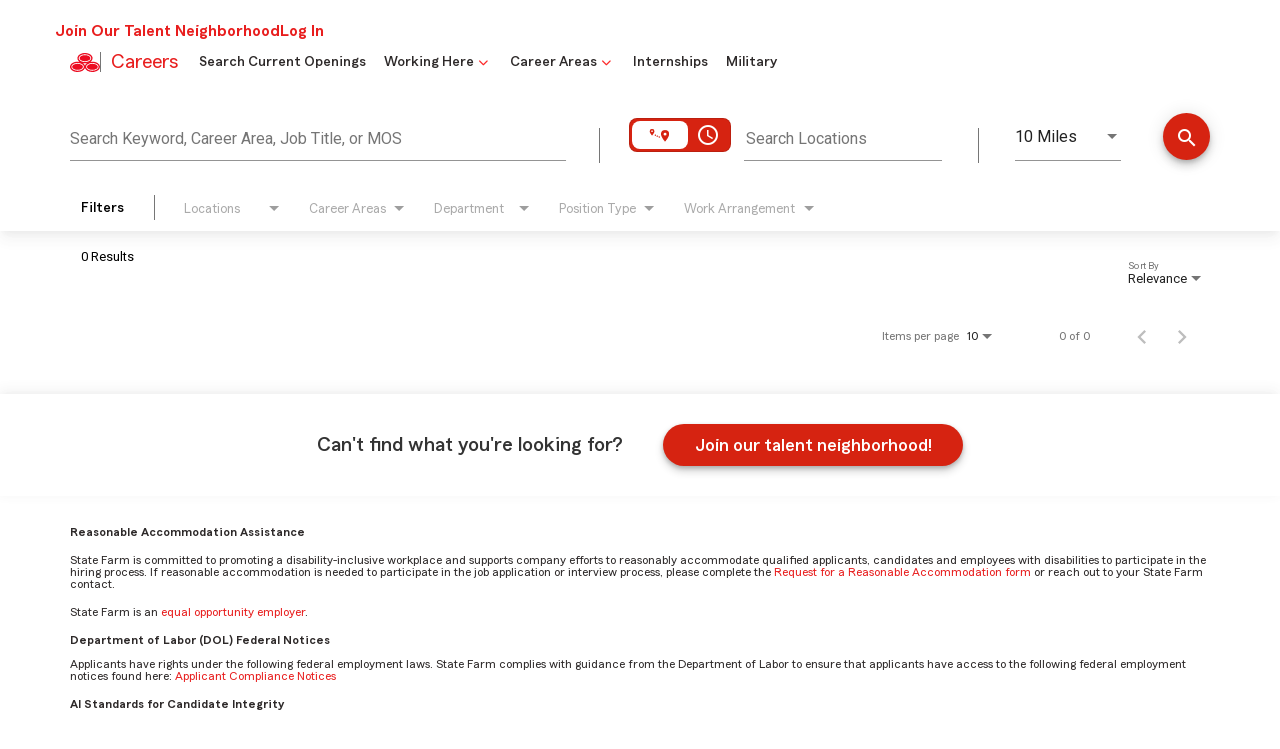

--- FILE ---
content_type: text/html; charset=utf-8
request_url: https://jobs.statefarm.com/about-us/jobs/locations/city/Batesville
body_size: 131088
content:
<!DOCTYPE html>
<html xmlns:ng="http://angularjs.org"
lang="en"
hreflang="en-US"
dir="ltr"
id="ng-app"
class="no-js rms-node"

data-placeholder-focus='false'
 class="" data-jibe-search-version="4.11.174">
  <head>
    

    
      


<script>
  // Prevent Zone.js conflict by preserving native Promise and Zone
  window.__nr_original_Promise = window.Promise;
  window.__nr_original_Zone = window.Zone;
  
  // Configure New Relic to avoid Promise conflicts - Production Non-EU
  window.NREUM = {
    init: {
      distributed_tracing: { enabled: true },
      privacy: { cookies_enabled: true },
      ajax: { deny_list: ["bam.nr-data.net"] },
      // Disable Promise instrumentation to prevent conflicts
      promise: { enabled: false },
      // Also disable any async context tracking that might interfere
      feature_flag: {
        async_context: false
      },
      // Disable other instrumentations that might conflict
      fetch: { enabled: true },
      xhr: { enabled: true }
    },
    loader_config: {
      accountID: "2486686",
      trustKey: "552117",
      agentID: "1120400762",
      licenseKey: "dc1a1a251b",
      applicationID: "1120400762"
    },
    info: {
      beacon: "bam.nr-data.net",
      errorBeacon: "bam.nr-data.net",
      licenseKey: "dc1a1a251b",
      applicationID: "1120400762",
      sa: 1
    }
  };
</script>

<script>
  // Load New Relic after Zone.js initialization
  function loadNewRelicSafely() {
    // Create script element
    var script = document.createElement('script');
    script.src = '/public/js/nr-loader-spa.min.js';
    script.async = true;
    
    script.type = 'text/javascript';
    
    
    // Restore original Promise after New Relic loads
    script.onload = function() {
      setTimeout(function() {
        // Restore native Promise if it was overwritten
        if (window.__nr_original_Promise && window.Promise !== window.__nr_original_Promise) {
          window.Promise = window.__nr_original_Promise;
        }
        
        // Restore Zone if it was overwritten  
        if (window.__nr_original_Zone && window.Zone !== window.__nr_original_Zone) {
          window.Zone = window.__nr_original_Zone;
        }
      }, 0);
    };
    
    document.head.appendChild(script);
  }
  
  // Wait for Zone.js to be ready before loading New Relic
  function waitForZoneAndLoad() {
    if (typeof Zone !== 'undefined' && Zone.__symbol__) {
      // Zone.js is ready, safe to load New Relic
      setTimeout(loadNewRelicSafely, 100);
    } else {
      // Zone.js not ready yet, check again
      setTimeout(waitForZoneAndLoad, 50);
    }
  }
  
  // Start the process
  if (document.readyState === 'loading') {
    document.addEventListener('DOMContentLoaded', waitForZoneAndLoad);
  } else {
    waitForZoneAndLoad();
  }
</script>



    

    <!-- adobe script -->
<script type="text/javascript" src="https://static1.st8fm.com/en_US/applications/b2c/js/lib/launchtms_min.js" async="">
</script>
<!-- adobe script -->




<script> window.dataLayer = { screenChannel: "Careers", screenId: "about-us", }; </script>


























































<!--Cookie script and link tags-->
<link rel="stylesheet" href="https://static1.st8fm.com/en_US/dxl-1x/prod/css/1x.core.css">

    

    

    <base href="/about-us"></base>
<meta charset="utf-8">
<meta http-equiv="X-UA-Compatible" content="IE=edge,chrome=1">
<meta name="viewport" content="width=device-width, initial-scale=1.0">
<meta name="fragment" content="!">


<meta name="Description" content="about-us Job Search - Jobs">
<title>About Us | State Farm Careers</title>
<link rel="canonical" href="https://jobs.statefarm.com/about-us/jobs/locations/city/Batesville" />



<meta name="robots" content="noindex" />




<script>
  window.slug = '';
</script>

<script>
  window.logoutRedirectUrl = '/jobs';
  
</script>

<script>
  //(DH) Jibe data object init (do not remove)
  window._jibe = {"cid":"statefarm"};
  window._jibe.analytics = {"isTrackingEnabled":true};
  window._jibe.env = 'prod';
  window._jibe.region = '';
</script>


  <link rel="shortcut icon" href="https://cms.jibecdn.com/prod/statefarm/assets/FAVICON-en-us-1596809494402.ico">


    
      <!-- Global site tag (gtag.dot) - Google Analytics -->
<script>
  window.onload = function() {
    var script = document.createElement('script');
    script.src = "https://www.googletagmanager.com/gtag/js?id=UA-35875149-15";
    script.async = true;
    document.head.appendChild(script);

    script.onload = function() {
      window.dataLayer = window.dataLayer || [];
      function gtag(){dataLayer.push(arguments);}
      gtag('js', new Date());
      gtag('config', 'UA-35875149-15', { 'anonymize_ip' : true} );
    };
  };
</script>

      <!-- Google Tag Manager
This is to be set on every page, above the GTM script. GTM will need to read the values out of
the dataLayer upon page load for certain dimensions like userID.
-->
<script>
  var dataLayer = dataLayer || []; // This is required and critical as this empty object initializes the dataLayer for the dataLayer push to successfully go through

  dataLayer.push({
    page_type: '/about-us/jobs/locations/city/Batesville', // Home page, Search Jobs, Job
    user_id: '', // Pass unique user identifier from iCIMS backend if available (i.e. iCIMS for logged in users). It will override clientID data for logged in users and have the ability to track across devices/browsers
  });
</script>


<!--
This is a partial file for gtmDataLayer.dot where `dataLayer` is defined
-->
<script>

  var event = function (event) {
	if( window._jibe.models && window._jibe.models.jobs &&
                    window._jibe.models.jobs.searchImpression){
		var eventData = window._jibe.models.jobs.searchImpression.allFilterTerms;
	 }

    return {
      event: event,
      content_type:''   ?   '' : '',  // The name of the job title the user clicks on ex. Finance Manager, Risk Analyst
      item_id: ''   ?   '' : '', // Unique Job ID ex. 18013544
      job_category: ''   ?   '' : eventData && eventData.categories ? eventData.categories.split('|').join(',') : '', // ex. Customer Service, Project Management, Finance, Digital Commerce
      job_city: ''   ?   '' : '', // Job city ex. Raleigh, Madison, Detroit, Orlando
      job_state: ''   ?   '' : '', // Job state ex. Florida, New York, Maryland
      job_country: ''    ?    '' : eventData && eventData.country ? eventData.country.split('|').join(',') : '', // Job country ex. United States, Mexico, United Kingdom
      job_zip: ''  ?   '' : '' , // Job Zip Code ex. 12345
      job_position_type:
       '' ? '' : eventData && eventData.tags ? eventData.tags.split('|').join(',') : '' , // full time, part time
      job_remote: ''  ?   '' : '', // Is this a remote role - ‘Yes’ or ‘No’ flag
      pay_range:
	    '' ?
        '' : '', // Pay range (if any) indicated in the job description page
      platform_name:'careers',
      host_name: 'statefarm',
    };
  };

  (function (){
  window.jobChatEventsListenerAtJibeApply= function(action){
  switch(action){
    case 'Acs.CloseWidget' : 
      dataLayer.push(event('close_live_chat'));
      break;
    case 'Acs.OpenWidget' : 
      dataLayer.push(event('open_live_chat'));
      break;
    case 'Acs.UserInputAction' : 
      dataLayer.push(event('interact_live_chat'));
      break;
    default : {
      // no action here
    }
  }
  }
})()
</script>

<!--
This is a partial file for gtmDataLayer.dot where `dataLayer` is defined
-->
<script>
  var videoStarted, videoTen, videoTwentyFive, videoFifty, videoSeventyFive, videoComplete = false;
  function videoEvent(eventName, eventDetails) {
    var videoId = eventDetails.detail.videoId;
    var videoData;

    if (window.altruWidget && window.altruWidget.getCachedData()) {
      var videoWidgetData = window.altruWidget.getCachedData()[0];

      for (var answer of videoWidgetData.answers) {
        if (answer.video_id === videoId) {
          videoData = answer;
        }
      }
    }

    return {
      event: eventName,
      video_title: videoData && videoData.question_text ? videoData.question_text : '', // Video title ex. Describe Our Company Culture, How long have you been with the company
      video_percent:
        eventDetails.detail.percentage && eventDetails.detail.percentage ? eventDetails.detail.percentage + '%' : '', // Video percent viewed (with percent sign) - 10%, 25%, 50%, 75%, 100%
      video_current_time: eventDetails.detail.currentTime ? eventDetails.detail.currentTime : '', // Current timestamp of the video where the view is (in seconds) ex. 05, 10, 30
      video_duration: videoData && videoData.duration ? videoData.duration : '', // Video duration (in seconds) ex. 19, 30
      video_provider: 'Altru Widget', // Provider of the video ex. YouTube, Video Player
      video_url: videoData && videoData.video_url ? videoData.video_url : '', // Video URL ex.
      visible: 1, // Returns '1' if the player is visible on the screen while the video engagement was tracked ex. 0,1
      video_autoplay: 'N', // Video autoplay flag - returns a Y if the video autoplays on page load ex. Y, N     };
      platform_name:'careers',
      host_name: 'statefarm',
    };
  }

  window.addEventListener('altru-showvideo', function (event) {
    dataLayer.push(videoEvent('video_start', event));

    var video = document.querySelector('video');

    video.addEventListener('timeupdate', function (e) {
    var percentageCompleted = (e.target.currentTime)/(e.target.duration)*100;
    var intPercentageCompleted=parseInt(percentageCompleted);
    if( !(intPercentageCompleted>=0 && intPercentageCompleted<=100)){
      return;
    }


    if ((!videoTen) && (percentageCompleted > 10)) {
        videoTen = true;
      // trigger GA4 10 percent      
      event.detail.percentage=10;
      event.detail.currentTime=e.target.currentTime;
      dataLayer.push(videoEvent('video_progress', event));
    }


    if ((!videoTwentyFive) && (percentageCompleted > 25)) {
        videoTwentyFive = true;
        // trigger GA4 25 percent      
        event.detail.percentage=25;
        event.detail.currentTime=e.target.currentTime;
        dataLayer.push(videoEvent('video_progress', event));
    }


    if ((!videoFifty) && (percentageCompleted > 50)) {
        videoFifty = true;
    // trigger GA4 50 percent  
    event.detail.percentage=50;
    event.detail.currentTime=e.target.currentTime;
    dataLayer.push(videoEvent('video_progress', event));    
    }
    
    
    if ((!videoSeventyFive) && (percentageCompleted > 75)) {
        videoSeventyFive = true;
        // trigger GA4 75 percent      
        event.detail.percentage=75;
        event.detail.currentTime=e.target.currentTime;
        dataLayer.push(videoEvent('video_progress', event));
    }
    

    if ((!videoComplete) && (percentageCompleted > 99)) {
        videoComplete = true;
        // trigger GA4 100 percent  
        event.detail.percentage=100;
        event.detail.currentTime=e.target.currentTime;
        dataLayer.push(videoEvent('video_progress', event));   
    }

    
  });
  });

  window.addEventListener('altru-video-stopped', function (e) {
    dataLayer.push(videoEvent('video_pause', e));
  });

</script>

<!--
This is a partial file for gtmDataLayer.dot where `dataLayer` is defined
-->
<script>
  function socialShareEvent(eventName) {
    var socialShareData = window._jibe.models && window._jibe.models.jobs && window._jibe.models.jobs.socialShareClick
    return{
      event:'share',
      content_type:socialShareData.content_type ? socialShareData.content_type : '', //Job title the user clicks on ex. Finance Manager, Risk Analyst
      item_id:socialShareData.item_id ? socialShareData.item_id : '',  // Unique Job ID ex. 18013544
      job_category:socialShareData.job_category ? socialShareData.job_category : '',  // Job Category :ex.Project Management, Finance
      job_city:socialShareData.job_city ? socialShareData.job_city : '',  // Job city ex. Raleigh, Madison
      job_state:socialShareData.job_state ? socialShareData.job_state : '',  // Job state ex. Florida, New York
      job_country:socialShareData.job_country ? socialShareData.job_country : '', // Job country ex. United States, Mexico
      job_zip:socialShareData.job_zip ? socialShareData.job_zip : '', // Job Zip Code ex. 12345
      job_position_type:socialShareData.job_position_type ? socialShareData.job_position_type : '',  // Job type :full time/part time
      job_remote:socialShareData.remote_eligible ? socialShareData.remote_eligible : '', // Is this a remote role - ‘Yes’ or ‘No’ flag
      pay_range:'', // Pay range (if any) indicated in the job description page
      method:eventName.split('_')[0],
      platform_name:'careers',
      host_name: 'statefarm',
    }
  }
  document.addEventListener("DOMContentLoaded", function(event){
    var socialElements = {
      facebook_mobile: document.getElementById('fb-social-media-mobile'),
      twitter_mobile: document.getElementById('tw-social-media-mobile'),
      linkedin_mobile: document.getElementById('li-social-media-mobile'),
      email_mobile: document.getElementById('em-social-media-mobile'),
      facebook_web: document.getElementById('fb-social-media'),
      twitter_web: document.getElementById('tw-social-media'),
      linkedin_web: document.getElementById('li-social-media'),
      email_web: document.getElementById('em-social-media')
    }

    Object.keys(socialElements).forEach(function(key,index) {
       socialElements[key] && socialElements[key].addEventListener('click',function () {
       return dataLayer.push(socialShareEvent(key));
        }, false);
    });

});
</script>

<script>
var clickedJob;
   function applyEvent(apply, variant) {
    if(variant === 'descriptions'){
      clickedJob={...window._jibe.models && window._jibe.models.jobs &&
                    window._jibe.models.jobs.descriptionsClick};
    }
    else{
    clickedJob = window._jibe.models && window._jibe.models.jobs &&
                    window._jibe.models.jobs.searchClick;
    }
     return {
      event: apply,
      content_type: clickedJob && clickedJob.title? clickedJob.title : '', // The name of the job/ job title the user clicks on ex. Finance Manager, Risk Analyst,
      item_id: clickedJob && clickedJob.jobId? clickedJob.jobId : '', // Unique Job ID ex. 18013544
      job_category: clickedJob && clickedJob.category? clickedJob.category : '', // ex. Customer Service, Project Management, Finance, Digital Commerce
      job_city: clickedJob && clickedJob.city? clickedJob.city : '', // Job city ex. Raleigh, Madison, Detroit, Orlando
      job_state: clickedJob && clickedJob.state? clickedJob.state : '', // Job state ex. Florida, New York, Maryland
      job_country: clickedJob && clickedJob.country? clickedJob.country : '', // Job country ex. United States, Mexico, United Kingdom
      job_zip: clickedJob && clickedJob.postal_code? clickedJob.postal_code : '', // Job Zip Code ex. 12345
      job_position_type: clickedJob && clickedJob.employment_type? clickedJob.employment_type : '', // full time, part time
      job_remote: clickedJob && clickedJob.remote_eligible? clickedJob.remote_eligible : '', // Is this a remote role - ‘Yes’ or ‘No’ flag
      pay_range: '', // Pay range (if any) indicated in the job description page
      platform_name:'careers',
      host_name: 'statefarm',
    };
  };

//This listener is for Apply Now button in jobs listing page
window.addEventListener('searchClick', function(e) {

    if(e.detail === 'apply-cta-button'){
      dataLayer.push(applyEvent('apply_now',e.detail));
    }
    else{
      dataLayer.push(applyEvent('select_content',e.detail));
    }

});

//This listener is for Apply  button in descriptions page
window.addEventListener('descriptionsClick', function(e) {
  if(e.detail === "apply-now-btn"){
    dataLayer.push( applyEvent('apply_now','descriptions'));
  }
});

</script>

<script>
   function searchEvent(search) {
   var searchQuery= window._jibe.models && window._jibe.models.jobs &&
                    window._jibe.models.jobs.paramsImpression &&
                    window._jibe.models.jobs.paramsImpression.paramsData;
   var remoteEligible="";
   if(searchQuery && searchQuery.locationType)
   {
        let remoteArr= searchQuery.locationType.split('|');

        for(let iter in remoteArr){
            if(remoteArr[iter]==="LAT_LNG"){
                remoteArr[iter]="No";
            }
            else if(remoteArr[iter]==="ANY"){
                remoteArr[iter]="Yes";
            }
            else{
                remoteArr[iter]="";
            }
        }
        remoteEligible= remoteArr.toString();
   }

   if(searchQuery && searchQuery.tags5)
   {
        let remoteArr= searchQuery && searchQuery.tags5.split('|');
        remoteEligible= remoteArr.toString();
    }
                    return {
                        'event': search,
                        'search_filter_term': searchQuery.keywords? searchQuery.keywords: '',
                        'search_filter_city': searchQuery.location? searchQuery.location: '',
                        'search_filter_state': '',
                        'search_filter_country': searchQuery.country? searchQuery.country: '',
                        'search_filter_zip': '',
                        'stretch_units': searchQuery.stretchUnit? searchQuery.stretchUnit: '',
                        'commute_filter_location': searchQuery.location? searchQuery.location: '',
                        'commute_filter_maxtime': searchQuery.commute? searchQuery.commute: '',
                        'commute_filter_preferred_transport': searchQuery.commuteUnit? searchQuery.commuteUnit: '',
                        'commute_filter_traffic_estimation': searchQuery.roadTraffic? searchQuery.roadTraffic: '',
                        'search_filter_location_radius': searchQuery.stretch? searchQuery.stretch: '',
                        'search_filter_category': searchQuery.categories? searchQuery.categories.split('|').toString(): '',
                        'search_filter_position_type': searchQuery.tags? searchQuery.tags: '',
                        'search_filter_remote_role': remoteEligible,
                        'platform_name':'careers',
                        'host_name': 'statefarm',
                    };
  };

window.addEventListener("DOMContentLoaded", function() {

    var elementApply = document.querySelector('#search-submit');
    elementApply && elementApply.addEventListener('click', function(){
        dataLayer.push(searchEvent('search'));
    }, false);

});

</script>


      <!-- Google Tag Manager
This script will need to be added near the very top of the <head> tag of every page in
order to be established before any other subsequent calls or data added to the object
and arrays within the object.
-->

<script>
  (function (w, d, s, l, i) {
    w[l] = w[l] || [];
    w[l].push({ 'gtm.start': new Date().getTime(), event: 'gtm.js' });
    var f = d.getElementsByTagName(s)[0],
      j = d.createElement(s),
      dl = l != 'dataLayer' ? '&l=' + l : '';
    j.async = true;
    j.src = '//www.googletagmanager.com/gtm.js?id=' + i + dl;
    f.parentNode.insertBefore(j, f);
  })(window, document, 'script', 'dataLayer', 'GTM-MVQ483');
</script>

    
    
    
<meta property="og:type"          content="website"                         />


    <meta property="og:title"         content="About Us | State Farm Careers"    />
    <meta property="og:site_name"     content="About Us | State Farm Careers"    />
    <meta property="og:description"   content="About Us | State Farm Careers"     />
    <meta property="og:url"           content="https://jobs.statefarm.com/about-us/jobs/locations/city/Batesville?"      />
    <meta property="fb:app_id"        content="525905440781923"     />
    <meta property="fb:pages"         content="null"     />
    
        <meta property="og:image" token-data="OPENGRAPH.IMAGE" token-type="media" content="https://cms.jibecdn.com/prod/statefarm/assets/OPENGRAPH-IMAGE-en-us-1606856891993.jpg"      />
    


    <!-- google webmaster -->
<meta name="google-site-verification" content="2-zw4fWvz2J7EmHAQ56rQuMH5cPmFNC9g-LFhq-4SjE" />

    
<link rel='stylesheet' href='/dist/css/core.css?v=5.0.347' />
<link rel='stylesheet' href='/dist/assets/fonts/css/font-awesome.min.css' />
 
<link rel='stylesheet' href='https://fonts.googleapis.com/css?family=Roboto:300,700,400' />

<link rel='stylesheet' href='https://fonts.googleapis.com/icon?family=Material+Icons' />







     <style type="text/css">
.loader {
margin: 0 auto;
width: 100px;
}
.loader:before {
content: '';
display: block;
padding-top: 100%;
}

.circular {
-webkit-animation: rotate 2s linear infinite;
animation: rotate 2s linear infinite;
-webkit-transform-origin: center center;
transform-origin: center center;
margin: auto;
}

.path {
stroke-dasharray: 1, 200;
stroke-dashoffset: 0;
-webkit-animation: dash 1.5s ease-in-out infinite, color 6s ease-in-out infinite;
animation: dash 1.5s ease-in-out infinite, color 6s ease-in-out infinite;
stroke-linecap: round;
}

@-webkit-keyframes rotate {
100% {
-webkit-transform: rotate(360deg);
transform: rotate(360deg);
}
}

@keyframes rotate {
100% {
-webkit-transform: rotate(360deg);
transform: rotate(360deg);
}
}
@-webkit-keyframes dash {
0% {
stroke-dasharray: 1, 200;
stroke-dashoffset: 0;
}
50% {
stroke-dasharray: 89, 200;
stroke-dashoffset: -35px;
}
100% {
stroke-dasharray: 89, 200;
stroke-dashoffset: -124px;
}
}
@keyframes dash {
0% {
stroke-dasharray: 1, 200;
stroke-dashoffset: 0;
}
50% {
stroke-dasharray: 89, 200;
stroke-dashoffset: -35px;
}
100% {
stroke-dasharray: 89, 200;
stroke-dashoffset: -124px;
}
}
@-webkit-keyframes color {
100%,
0% {
stroke: lightgray;
}
66% {
stroke: gray;
}
80%,
90% {
stroke: darkgray;
}
}
@keyframes color {
100%,
0% {
stroke: lightgray;
}

66% {
stroke: gray;
}
80%,
90% {
stroke: darkgray;
}
}

.showbox {
height: 80vh;
display: flex;
justify-content: center;
align-items: center;
}
</style>
    
  
     <link rel="stylesheet" type="text/css" href="https://dvuicsca6di2c.cloudfront.net/prod/search/4.11.174/styles.css"/>
  

  


    <link rel='stylesheet' href='https://assets.jibecdn.com/prod/statefarm/0.0.253/css/client.css' />

    <script>
  // translations
  window.i18n = {
    DEFAULT_TRANSLATIONS: {"GET_REFERRED":{"TOOLTIP_TITLE":"What is Get Referred?","INSTRUCTIONS":"Get Referred™ is a new way for you to explore career opportunities at {{companyName}}. With Get Referred™, you now have the ability to search your social and professional networks for {{companyName}} employees and ask them to personally refer you for an open position. The process is very easy. Simply choose the job you would like to be referred for, upload your CV and cover letter, search your networks for someone you know who works at {{companyName}} and then send in your request!","BUTTON":"Get Referred","TOOLTIP_BTN":"How Get Referred Works"},"NO_BRANDS":"No brands","FOOTER-INSTAGRAM":{"LINK":"https://www.instagram.com/statefarm/"},"LP":{"CC":{"LINKEDIN_NOTE":"Note: This will open in a new tab"},"AWARD":{"NAME_6":"Chief Learning Officer Magazine","NAME_7":"FORTUNE","DESCRIPTION_10":"Best Companies for Multicultural Women","NAME_4":"LATINA Style Magazine","DESCRIPTION_11":"Corporate Inclusion Index","NAME_5":"CEO Roundtable on Cancer","DESCRIPTION_12":"Dedicated to Diverse and Multicultural Careers","DESCRIPTION_13":"Recognized by Seramount as an organization which recognizes the increasing need to help fathers be equal parenting partners","DESCRIPTION_14":"State Farm named a Disability Equality Index Top Scorer for the second year in a row!","NAME_8":"National Association of Female Executives","DESCRIPTION_15":"Top industry ranking and awards year over year","NAME_9":"G.I. Jobs Magazine","DESCRIPTION_16":"The award recognizes companies committed to building workplaces where women in technology roles can thrive","DESCRIPTION_1":"Best Companies for Blacks in Technology","NAME_2":"Human Rights Campaign","DESCRIPTION_2":"Corporate Equality Index","NAME_3":"Black Enterprise","NAME_1":"Black Data Processing Associates (BDPA)","DESCRIPTION_5":"CEO Cancer Gold Standard™ Accreditation","DESCRIPTION_6":"LearningElite Best Companies","DESCRIPTION_3":"Best Companies for Diversity","DESCRIPTION_4":"LATINA Style's 50 Best Companies","DESCRIPTION_9":"Military Friendly® Employers","DESCRIPTION_7":"World’s Most Admired Companies","NAME_15":"Digital Products and Experiences","DESCRIPTION_8":"Top Companies for Executive Women","NAME_16":"Top Company for Women Technologists","NAME_13":"Best Companies for Dads","NAME_14":"Best Places to Work for Disability Inclusion","NAME_11":"Hispanic Association on Corporate Responsibility (HACR)","TITLE":"Awards","NAME_12":"Diversity Jobs","NAME_10":"Working Mother Magazine"},"SKU-11-1":{"IMG":"https://cms.jibecdn.com/prod/statefarm-about-us/assets/LP-SKU-11-1-IMG-en-us-1596704899488.jpg","PARAGRAPH":"In a small farm town in Central Illinois, \ninsurance salesman G.J. Mecherle didn’t \nthink insurance was priced fairly for farmers. \nHis boss didn’t agree with him, so G.J. left \nand started his own insurance company. \nIn 1922, G.J. founded State Farm on the \nprinciple of fairness. Long story, short: It took \noff.\n<br><br>\nState Farm has held its own since then as the \nnumber one insurer of auto and home in \nthe nation.\n<br><br>\nIf you’re interested in finding out more about \nthe Company, <a href=\"https://www.statefarm.com/about-us\" target=\"_blank\">check out our story</a>.","TITLE":"Humble beginnings"},"SKU-A1-VIDEO":{"TITLE":"Work with us"},"SKU-C6":{"PARAGRAPH1":"We do business more like a community than a company. Our different ideas, backgrounds, and approaches all come together to influence how we work with one another and help customers.","SUB_HEADER":"BECOME AN EMPLOYEE","HEADER2":"In it together","PARAGRAPH2":"Our employees are challenged, guided, and empowered. As a community, we help one another grow professionally and personally. It’s part of who we are and have been since 1922.","HEADER":"About Us","BUTTON_2":"<a href=\"https://jobs.statefarm.com/primary/talentcommunity/form\" class=\"whiteBtn\" token-data=\"LP.SKU-C6.BUTTON_2\" token-type=\"text\">Join our talent neighborhood</a>","BUTTON_1":"<a href=\"/main/jobs\" class=\"redBtn\" token-data=\"LP.SKU-C6.BUTTON_1\" token-type=\"text\">Find jobs</a>"},"HEADER":{"SUB-LINK-1":"<a href=\"/main\" token-data=\"LP.HEADER.SUB-LINK-1\" token-type=\"text\">Careers Home</a>","SUB-LINK-2":"<a href=\"/about-us\" token-data=\"LP.HEADER.SUB-LINK-2\" token-type=\"text\">About Us</a>","SUB-LINK-3":"<a href=\"employee-benefits\" token-data=\"LP.HEADER.SUB-LINK-3\" token-type=\"text\">Benefits</a>","SUB-LINK-4":"<a href=\"/office-locations\" token-data=\"LP.HEADER.SUB-LINK-4\" token-type=\"text\">Locations</a>","SUB-LINK-5":"<a href=\"https://events-statefarm.icims.com/jobs/search\" token-data=\"LP.HEADER.SUB-LINK-5\" token-type=\"text\">Events</a>","SUB-LINK-16":"<a href=\"/main/career-areas/marketing-communications-careers\" token-data=\"LP.HEADER.SUB-LINK-16\" token-type=\"text\">Marketing, Design, and Communications</a>","SUB-LINK-15":"<a href=\"/main/career-areas/legal-compliance-risk-management-careers\" token-data=\"LP.HEADER.SUB-LINK-15\" token-type=\"text\">Legal, Compliance, and Risk Management</a>","SUB-LINK-14":"<a href=\"/main/career-areas/human-resources-training-careers\" token-data=\"LP.HEADER.SUB-LINK-14\" token-type=\"text\">Human Resources, Training, and Business Support</a>","SUB-LINK-13":"<a href=\"/main/career-areas/customer-service-careers\" token-data=\"LP.HEADER.SUB-LINK-13\" token-type=\"text\">Customer Service</a>","SUB-LINK-19":"<a href=\"/main/career-areas/technology-and-user-experience-careers\" token-data=\"LP.HEADER.SUB-LINK-19\" token-type=\"text\">Technology and UX</a>","SUB-LINK-18":"<a href=\"/main/career-areas/sales-support-careers\" token-data=\"LP.HEADER.SUB-LINK-18\" token-type=\"text\">Sales Support</a>","SUB-LINK-17":"<a href=\"/main/career-areas/research-analytics-careers\" token-data=\"LP.HEADER.SUB-LINK-17\" token-type=\"text\">Research and Data Analytics</a>","SUB-LINK-6":"<a href=\"/become-an-intern\" token-data=\"LP.HEADER.SUB-LINK-6\" token-type=\"text\">Internships</a>","SUB-LINK-7":"<a href=\"/employment-process\" token-data=\"LP.HEADER.SUB-LINK-7\" token-type=\"text\">The Process</a>","SUB-LINK-8":"<a href=\"/new-employee-faq\" token-data=\"LP.HEADER.SUB-LINK-8\" token-type=\"text\">Frequently Asked Questions</a>","SUB-LINK-9":"<a href=\"/career-areas\" token-data=\"LP.HEADER.SUB-LINK-9\" token-type=\"text\">Career Areas Home</a>","SUB-LINK-12":"<a href=\"/main/career-areas/corporate-services-careers\" token-data=\"LP.HEADER.SUB-LINK-12\" token-type=\"text\">Corporate Services</a>","SUB-LINK-23":"<a href=\"/military\" token-data=\"LP.HEADER.SUB-LINK-23\" token-type=\"text\">Military</a>","SUB-LINK-11":"<a href=\"/main/career-areas/claims-investigation-careers\" token-data=\"LP.HEADER.SUB-LINK-11\" token-type=\"text\">Claims and Investigation</a>","SUB-LINK-22":"<a href=\"/main/career-areas/corporate-business-development-careers\" token-data=\"LP.HEADER.SUB-LINK-22\" token-type=\"text\">Corporate and Business Development</a>","SUB-LINK-10":"<a href=\"/main/career-areas/accounting-careers\" token-data=\"LP.HEADER.SUB-LINK-10\" token-type=\"text\">Accounting and Financial</a>","SUB-LINK-21":"<span></span>","SUB-LINK-20":"<a href=\"/main/career-areas/underwriting-actuarial-careers\" token-data=\"LP.HEADER.SUB-LINK-20\" token-type=\"text\">Underwriting and Actuarial</a>"},"FOOTER":{"DROP_SUB-LINK-10":"<a href=\"/main/career-areas/sales-support-careers\" token-data=\"LP.FOOTER.DROP_SUB-LINK-10\" token-type=\"text\">Sales Support</a>","DROP_SUB-LINK-12":"<a href=\"/main/career-areas/underwriting-actuarial-careers\" token-data=\"LP.FOOTER.DROP_SUB-LINK-12\" token-type=\"text\">Underwriting and Actuarial</a>","DROP_SUB-LINK-11":"<a href=\"/main/career-areas/technology-and-user-experience-careers\" token-data=\"LP.FOOTER.DROP_SUB-LINK-11\" token-type=\"text\">Technology and UX</a>","DROP_SUB-LINK-14":"<a href=\"/office-locations\" token-data=\"LP.FOOTER.DROP_SUB-LINK-14\" token-type=\"text\">Office Locations</a>","DROP_SUB-LINK-9":"<a href=\"/main/career-areas/research-analytics-careers\" token-data=\"LP.FOOTER.DROP_SUB-LINK-9\" token-type=\"text\">Research and Data Analytics</a>","DROP_SUB-LINK-13":"<a href=\"/about-us\" token-data=\"LP.FOOTER.DROP_SUB-LINK-13\" token-type=\"text\">About Us</a>","DROP_SUB-LINK-8":"<a href=\"/main/career-areas/marketing-communications-careers\" token-data=\"LP.FOOTER.DROP_SUB-LINK-8\" token-type=\"text\">Marketing, Design, and Communications</a>","DROP_SUB-LINK-16":"<a href=\"https://events-statefarm.icims.com/jobs/search\" token-data=\"LP.FOOTER.DROP_SUB-LINK-16\" token-type=\"text\">Events</a>","DROP_SUB-LINK-7":"<a href=\"/main/career-areas/legal-compliance-risk-management-careers\" token-data=\"LP.FOOTER.DROP_SUB-LINK-7\" token-type=\"text\">Legal, Compliance, and Risk Management</a>","DROP_SUB-LINK-15":"<a href=\"/employee-benefits\" token-data=\"LP.FOOTER.DROP_SUB-LINK-15\" token-type=\"text\">Employee Benefits</a>","DROP_SUB-LINK-6":"<a href=\"/main/career-areas/human-resources-training-careers\" token-data=\"LP.FOOTER.DROP_SUB-LINK-6\" token-type=\"text\">Human Resources, Training, and Business Support</a>","DROP_SUB-LINK-18":"<a href=\"/employment-process\" token-data=\"LP.FOOTER.DROP_SUB-LINK-18\" token-type=\"text\">Employment Process</a>","DROP_SUB-LINK-17":"<a href=\"/become-an-intern\" token-data=\"LP.FOOTER.DROP_SUB-LINK-17\" token-type=\"text\">Become An Intern</a>","DROP_SUB-LINK-19":"<a href=\"/new-employee-faq\" token-data=\"LP.FOOTER.DROP_SUB-LINK-19\" token-type=\"text\">FAQ's</a>","DROP_SUB-LINK-1":"<a href=\"/main/career-areas/accounting-careers\" token-data=\"LP.FOOTER.DROP_SUB-LINK-1\" token-type=\"text\">Accounting and Financial</a>","DROP_SUB-LINK-5":"<a href=\"/main/career-areas/facilities-management-careers\" token-data=\"LP.FOOTER.DROP_SUB-LINK-5\" token-type=\"text\">Facilities Management</a>","DROP_SUB-LINK-4":"<a href=\"/main/career-areas/customer-service-careers\" token-data=\"LP.FOOTER.DROP_SUB-LINK-1\" token-type=\"text\">Customer Service</a>","DROP_SUB-LINK-3":"<a href=\"/main/career-areas/claims-investigation-careers\" token-data=\"LP.FOOTER.DROP_SUB-LINK-3\" token-type=\"text\">Claims and Investigation</a>","DROP_SUB-LINK-2":"<a href=\"/main/career-areas/adm-support-careers\" token-data=\"LP.FOOTER.DROP_SUB-LINK-2\" token-type=\"text\">Administrative Support</a>"},"CONNECT":{"BUTTON":"<a class=\"redBtn\" href=\"https://jobs.statefarm.com/primary/talentcommunity/form\" token-data=\"LP.CONNECT.BUTTON\" token-type=\"text\">Join our talent neighborhood!</a>","TITLE":"Can't find what you're looking for?"},"PAGE-CONTEXT":"About Us","D1":{"HEADER":"We exist to help people manage the risks of everyday life, recover from the unexpected, and realize their dreams"},"F6":{"BENEFIT_TITLE_3":"Top 50 in the Fortune 500","CTA-3":"<a href=\"https://www.statefarm.com/about-us/company-overview\" token-data=\"LP.F6.CTA-1\" token-type=\"text\">Company overview</a>","BENEFIT":{"ICON-2":"https://cms.jibecdn.com/prod/statefarm/assets/LP-F6-BENEFIT-ICON-2-en-us-1598929071508.png","ICON-3":"https://cms.jibecdn.com/prod/statefarm/assets/LP-F6-BENEFIT-ICON-3-en-us-1598929085611.png","ICON-1":"https://cms.jibecdn.com/prod/statefarm/assets/LP-F6-BENEFIT-ICON-1-en-us-1598929054800.png"},"BENEFIT_DESCRIPTION_1":"Every agent and employee is here to protect you on the road.","CTA-2":"<a href=\"https://www.statefarm.com/insurance/home-and-property\" token-data=\"LP.F6.CTA-1\" token-type=\"text\">Home insurance</a>","BENEFIT_DESCRIPTION_2":"We’re experienced and ready to help you protect your home.","CTA-1":"<a href=\"https://www.statefarm.com/insurance/auto\" token-data=\"LP.F6.CTA-1\" token-type=\"text\">Auto insurance</a>","BENEFIT_TITLE_2":"#1 Home insurer","BENEFIT_TITLE_1":"#1 Auto insurer","BENEFIT_DESCRIPTION_3":"Everything we do is geared around helping the people around us."},"A1":{"BG-IMG":"https://cms.jibecdn.com/prod/statefarm-about-us/assets/LP-A1-BG-IMG-en-us-1596694334724.jpg"},"HOME-LINK":"<a href=\"/main\" token-data=\"LP.HOME-LINK\" token-type=\"text\">Careers</a>","SKU-D3":{"QUOTE":"<?xml version=\"1.0\" encoding=\"UTF-8\"?>\n<svg width=\"58px\" height=\"54px\" viewBox=\"0 0 58 54\" version=\"1.1\" xmlns=\"http://www.w3.org/2000/svg\" xmlns:xlink=\"http://www.w3.org/1999/xlink\">\n    <title>quote_white</title>\n    <g id=\"Tablet-768px\" stroke=\"none\" stroke-width=\"1\" fill=\"none\" fill-rule=\"evenodd\" stroke-linejoin=\"round\">\n        <g id=\"about-us\" transform=\"translate(-23.000000, -1061.000000)\" stroke=\"#FFFFFF\" stroke-width=\"2\">\n            <g id=\"quote_white\" transform=\"translate(24.000000, 1062.000000)\">\n                <path d=\"M18.5879,0.1477 L24.6619,3.0317 C25.3929,3.3777 25.7259,4.2347 25.4219,4.9847 L16.7999,26.2477 L21.8909,26.2477 C22.7339,26.2477 23.4179,26.9377 23.4179,27.7887 L23.4179,50.3867 C23.4179,51.2367 22.7339,51.9277 21.8909,51.9277 L1.5269,51.9277 C0.6839,51.9277 -0.0001,51.2367 -0.0001,50.3867 L-0.0001,30.2477 C-0.0001,29.9817 0.0689,29.7217 0.2009,29.4907 L16.6069,0.7697 C17.0029,0.0767 17.8669,-0.1943 18.5879,0.1477 Z\" id=\"Stroke-1\"></path>\n                <path d=\"M49.0537,0.1477 L55.1267,3.0317 C55.8587,3.3777 56.1917,4.2347 55.8877,4.9847 L47.2657,26.2477 L52.3567,26.2477 C53.1997,26.2477 53.8837,26.9377 53.8837,27.7887 L53.8837,50.3867 C53.8837,51.2367 53.1997,51.9277 52.3567,51.9277 L31.9927,51.9277 C31.1497,51.9277 30.4657,51.2367 30.4657,50.3867 L30.4657,30.2477 C30.4657,29.9817 30.5347,29.7217 30.6667,29.4907 L47.0727,0.7697 C47.4687,0.0767 48.3317,-0.1943 49.0537,0.1477 Z\" id=\"Stroke-3\"></path>\n            </g>\n        </g>\n    </g>\n</svg>","BG-IMG":"https://cms.jibecdn.com/prod/statefarm-about-us/assets/LP-SKU-D3-BG-IMG-en-us-1596697166633.jpg","PARAGRAPH":"At the end of the<br> day, one or two <br>calls pop up in my<br> mind. I’m so glad I<br> was able to help <br>somebody … I end up<br> feeling fulfilled."},"SKU-D3-1":{"POSITION":"Michael Tipsord,\nChairman, <br>\nPresident, and CEO","QUOTE":"<?xml version=\"1.0\" encoding=\"UTF-8\"?>\n<svg width=\"58px\" height=\"54px\" viewBox=\"0 0 58 54\" version=\"1.1\" xmlns=\"http://www.w3.org/2000/svg\" xmlns:xlink=\"http://www.w3.org/1999/xlink\">\n    <title>quote_white</title>\n    <g id=\"Tablet-768px\" stroke=\"none\" stroke-width=\"1\" fill=\"none\" fill-rule=\"evenodd\" stroke-linejoin=\"round\">\n        <g id=\"about-us\" transform=\"translate(-23.000000, -1061.000000)\" stroke=\"#FFFFFF\" stroke-width=\"2\">\n            <g id=\"quote_white\" transform=\"translate(24.000000, 1062.000000)\">\n                <path d=\"M18.5879,0.1477 L24.6619,3.0317 C25.3929,3.3777 25.7259,4.2347 25.4219,4.9847 L16.7999,26.2477 L21.8909,26.2477 C22.7339,26.2477 23.4179,26.9377 23.4179,27.7887 L23.4179,50.3867 C23.4179,51.2367 22.7339,51.9277 21.8909,51.9277 L1.5269,51.9277 C0.6839,51.9277 -0.0001,51.2367 -0.0001,50.3867 L-0.0001,30.2477 C-0.0001,29.9817 0.0689,29.7217 0.2009,29.4907 L16.6069,0.7697 C17.0029,0.0767 17.8669,-0.1943 18.5879,0.1477 Z\" id=\"Stroke-1\"></path>\n                <path d=\"M49.0537,0.1477 L55.1267,3.0317 C55.8587,3.3777 56.1917,4.2347 55.8877,4.9847 L47.2657,26.2477 L52.3567,26.2477 C53.1997,26.2477 53.8837,26.9377 53.8837,27.7887 L53.8837,50.3867 C53.8837,51.2367 53.1997,51.9277 52.3567,51.9277 L31.9927,51.9277 C31.1497,51.9277 30.4657,51.2367 30.4657,50.3867 L30.4657,30.2477 C30.4657,29.9817 30.5347,29.7217 30.6667,29.4907 L47.0727,0.7697 C47.4687,0.0767 48.3317,-0.1943 49.0537,0.1477 Z\" id=\"Stroke-3\"></path>\n            </g>\n        </g>\n    </g>\n</svg>","BG-IMG":"https://cms.jibecdn.com/prod/statefarm-about-us/assets/LP-SKU-D3-1-BG-IMG-en-us-1596699500871.jpg","PARAGRAPH":"We're driven to <br>\nlearn, adapt, and <br>\ngrow so we can <br>\nhelp more people <br>\nin more ways – forever."},"BENEFITS-LINK1":"<a href=\"/employee-benefits\" token-data=\"LP.CONTEXT-LINK1\" token-type=\"text\">Benefits</a>","SKU-11":{"IMG":"https://cms.jibecdn.com/prod/statefarm-about-us/assets/LP-SKU-11-IMG-en-us-1596704688874.jpg","PARAGRAPH":"Helping others isn’t just our day job, it’s how \nwe spend time out of the office too. We’re \nknown for how we give back to our \ncommunities. Volunteering in schools and \naround the neighborhood is just another trait \nthat makes working at State Farm® \nmeaningful.\n<br><br>\n<a href=\"https://newsroom.statefarm.com/\" target=\"_blank\">Visit the Good Neighbor Stories</a> to see how \nwe’re doing more in our communities as a way to celebrate our 100th anniversary.","TITLE":"Being a good neighbor"},"CAREERS-LINK1":"<a href=\"/career-areas\" token-data=\"LP.CONTEXT-LINK1\" token-type=\"text\">Career Areas</a>","SKU-K1":{"CTA-4":"<a href=\"/employment-process\" token-data=\"LP.SKU-K2.CTA-4\" token-type=\"text\">Visit our process page</a>","CTA-3":"<a href=\"/office-locations\" token-data=\"LP.SKU-K2.CTA-3\" token-type=\"text\">Visit our locations page</a>","CTA-2":"<a href=\"/employee-benefits\" token-data=\"LP.SKU-K2.CTA-2\" token-type=\"text\">Visit our benefits page</a>","PARAGRAPH-3":"Our offices offer great environments in major cities.","CTA-1":"<a href=\"/about-us\" token-data=\"LP.SKU-K2.CTA-1\" token-type=\"text\">Visit our about us page</a>","PARAGRAPH-4":"Our employment process is simple and mobile-friendly.","PARAGRAPH-1":"This brand’s built on the idea of doing what’s right.","BG-IMG-1":"https://cms.jibecdn.com/prod/statefarm-become-an-employee/assets/LP-SKU-K1-BG-IMG-1-en-us-1596180606162.jpg","PARAGRAPH-2":"We’re proud to take good care of our employees.","BG-IMG-4":"https://cms.jibecdn.com/prod/statefarm-become-an-employee/assets/LP-SKU-K1-BG-IMG-4-en-us-1596180933301.png","BG-IMG-2":"https://cms.jibecdn.com/prod/statefarm-become-an-employee/assets/LP-SKU-K1-BG-IMG-2-en-us-1596180844886.jpg","BG-IMG-3":"https://cms.jibecdn.com/prod/statefarm-become-an-employee/assets/LP-SKU-K1-BG-IMG-3-en-us-1596180890366.jpg","TITLE-1":"See why we stand out","TITLE-2":"Check out these benefits","TITLE-3":"Find out where we work","TITLE-4":"Understand the process"},"CAP_PRIVACY_STATEMENT":"We collect personal information (e.g. name, email, work history, etc) to match you to job opportunities. We store this data for a default period of 12 months to support machine learning based matching and manual matching by our recruiters. You can request the updating or deletion of your profile data by e-mailing us <a href=\"mailto:privacy@icims.com\">here</a>.  View our full <a href=\"https://www.jibe.com/privacy-policy\" target=\"_blank\" rel=\"noopener noreferrer\">privacy policy here</a>.","CONTEXT-LINK1":"<a href=\"/about-us\" token-data=\"LP.CONTEXT-LINK1\" token-type=\"text\">About Us</a>"},"role-search":{"search-bar":{"back":"Back"}},"PERSONALIZATION":{"ADD":"Add","GETSTARTED":"Get Started","GET_JOBS":"Get Jobs","PARAGRAPH":"Answer a few short questions and we will match you with our jobs.","SELECTLOCATION":"Please select a location from the dropdown.","ADDITIONAL_SUBTITLE":"Supplying this information will further improve the quality of your matches.","OPTIONAL":"*Optional","USE_REMOTE_JOBS":"Include remote jobs","PRIVACY_POLICY_TEXT":"Privacy Policy","REVIEW_RESUME":"Review Resume","UPLOAD":"Upload","UPLOAD_FILE_SCAN_ERROR":"File security check failed","FULL_TIME":"Full Time","CURRENT_STEP":"Current step in Job Matching flow","CONNECT_EXISTING_ACCOUNT":"Sign into existing account","PART_TIME":"Part Time","ENTRY_LEVEL":"Entry Level","RECOMMENDATIONS_NONE_HEADER":"No matches found","CONNECT_LINKEDIN":"Connect with Linkedin","RECOMMENDATIONS_NONE_SUBHEADER":"Edit your search criteria or CV to receive new results.","TOGGLE_REMOTE_JOBS":"Include remote jobs in search","SKILLS-BANNER":{"PARA":"Hey {{fname}}, help improve your profile! Adding new skills makes your job matches more accurate.","RECOMMENDATIONS_PARA":"Keep your profile up to date to get top-notch recommendations.","HEADER":"Wow! We found new skills for you.","RECOMMENDATIONS_HEADER":"{{totalRecommendations}} jobs matches your profile!","BUTTON-TEXT":"Update My Skills"},"JOB_TYPE":"Desired Job Type","PROFILE_SUBTITLE":"Your profile offers detailed information required for our algorithm.","RECOMMENDATIONS_HEADER":"Review your matches","KEYWORDS_HEADER":"Enter Relevant Keywords.","LOCATION_HEADER":"Enter Location","LOADING":"Loading","LOCATION":"Location","RETURN_TO_STEP":"Return to step in Job Matching flow","BROWSE":"Browse","SENIORITY":"Experience Level","PROFILE_TITLE":"Select Your Profile","USE_CV_LOCATION":"Filter by this location","CONTRACT":"Contract","FIND_MYJOBS":"Start Here","RECOMMENDATIONS_SUBHEADER":"Edit your matching criteria to receive updated results.","MID_LEVEL":"Mid Level","PROFILE":"Profile","KEYWORDS_SUBTITLE":"Keywords help support and enrich your profile data.","ADDITIONAL_HEADER":"Provide Additional Information.","NEXT":"Next","START_OVER":"Start Over","REMOVE":"Remove","CONTACT_INFORMATION":"Contact Information","PRIVACY_POLICY_LINK":"https://www.icims.com/legal/privacy-notice-website/","SENIOR_LEVEL":"Senior Level","ENTER_LOCATION":"Enter a Location","LOCATION_SUBTITLE":"We will show you matches centered around this location.","OR":"or","WORK_HISTORY":"Work History","UPLOAD_TITLE":"Upload a resume","JOB_SEARCH":"Job Search","PRIVACY_DISCLAIMER":"Data Privacy Notice","RECOMMENDATIONS_NONE_PARA":"Try using different match criteria or starting a new search? Try searching without your profile.","RESUME_UPLOADED":"Resume Uploaded","EDUCATION_HISTORY":"Education History","PRIVACY_ERROR":"You must acknowledge this message to proceed.","CANCEL":"Cancel","BACK":"Back","MATCHES":"Matches","TITLE":"Find Your Job Matches","PRIVACY_AGREEMENT":"I understand the data I upload during this session will be processed for Job Matching but none of my data, including any Personally identifiable Information will be saved.","KEYWORDS":"Search Keywords"},"REFERRAL":{"MODAL":{"CHECK_STATUS":{"BUTTON":"Check email","HEADER":"Great! Now let's check if your candidate has been referred","EMAIL":"Referral's email address","BODY":"This step will confirm nobody else is linked to your candidate"},"START":{"REJECT":"Yes","HEADER":"Start your referral","CONFIRM":"No","BODY":"Is this potential candidate an active or fixed term employee, current contractor, co-op or intern at J&J?"},"ERROR":{"HEADER":"Sorry, that candidate is not eligible for employee referral at this time","BODY":"The person with this email address has either already been linked to another company employee for referral or is in a position that is not eligible for the Employee Referral Program","NEW_REFERRAL":"Refer Another Candidate"}}},"PRE_LOGIN":{"ACCEPT":"Yes","DECLINE":"No"},"NO_STATE":"No state","FOOTER-TOP":{"LINK1":"<a href=\"https://www.statefarm.com/customer-care/privacy-security/privacy/about-our-ads\" token-data=\"FOOTER-TOP.LINK1\" token-type=\"text\" target=\"_blank\">About our Ads</a>","LINK3":"<a href=\"https://www.statefarm.com/customer-care/privacy-security/security\" token-data=\"FOOTER-TOP.LINK3\" token-type=\"text\" target=\"_blank\">Security & Fraud</a>","LINK2":"<a href=\"https://www.statefarm.com/customer-care/privacy-security\" token-data=\"FOOTER-TOP.LINK2\" token-type=\"text\" target=\"_blank\">Privacy</a>","LINK5":"<a href=\"https://www.statefarm.com/about-us/sitemap\" token-data=\"FOOTER-TOP.LINK5\" token-type=\"text\" target=\"_blank\">Site Map</a>","LINK4":"<a href=\"https://www.statefarm.com/customer-care/disclosures/terms-of-use\" token-data=\"FOOTER-TOP.LINK4\" token-type=\"text\" target=\"_blank\" target=\"_blank\">Terms of Use</a>","LINK7":"<a href=\"https://b2b.statefarm.com/b2b/index.html\" token-data=\"FOOTER-TOP.LINK7\" token-type=\"text\" target=\"_blank\">Business to Business</a>","LINK6":"<a href=\"https://www.statefarm.com/about-us/diversity-inclusion/accessibility-statement\" token-data=\"FOOTER-TOP.LINK6\" token-type=\"text\" target=\"_blank\">Accessibility</a>","LINK8":"<a href=\"#\" token-data=\"FOOTER-TOP.LINK8\" token-type=\"text\" target=\"_blank\">Give Us Feedback</a>","NAV_LINK1":"<a href=\"https://www.statefarm.com/customer-care/contact-us\" token-data=\"FOOTER-TOP.NAV_LINK1\" token-type=\"text\" target=\"_blank\">CONTACT</a>","NAV_LINK5":"<a href=\"https://www.statefarm.com/small-business-solutions/insurance\" token-data=\"FOOTER-TOP.NAV_LINK5\" token-type=\"text\" target=\"_blank\">SMALL BUSINESS</a>","NAV_LINK4":"<a href=\"https://www.statefarm.com/retirees\" token-data=\"FOOTER-TOP.NAV_LINK4\" token-type=\"text\" target=\"_blank\">RETIREES</a>","NAV_LINK3":"<a href=\"/main\" token-data=\"FOOTER-TOP.NAV_LINK3\" token-type=\"text\">CAREERS</a>","NAV_LINK2":"<a href=\"https://www.statefarm.com/about-us\" token-data=\"FOOTER-TOP.NAV_LINK2\" token-type=\"text\" target=\"_blank\">ABOUT</a>"},"A1":{"ICON_PLAY":"https://cms.jibecdn.com/prod/statefarm/assets/A1-ICON_PLAY-en-us-1596449214768.svg","ICON_PAUSE":"https://cms.jibecdn.com/prod/statefarm/assets/A1-ICON_PAUSE-en-us-1596449243046.svg"},"TALENTNETWORK":{"JOIN_CC":"<a href=\"#\">Join our talent network</a> and we will contact you when a job matches your skillset.","HOME_URL":"/","SUB_HEADER":"Join our talent community","SUCCESS_MESSAGE":"Thank you for joining our Talent Network. We will keep you updated.","JOIN_CC_BUTTON":"Join Now","HEADER_BG_IMAGE_URL":"add image url","HEADER":"Join Our Talent Network"},"UI":{"BACK_TO_TOP":"Back to Top","HEADER_LOGOUT":"Logout","MILES":"Miles","CAREERS_TITLE":"{{companyName}} Careers","LOGIN_ERROR":"You must be logged in to access your submitted applications.","FILTERS":"Filters","SKIP_TO_MAIN":"Skip to Main Content","NEARBY_FIFTY_MILES":"within 50 miles","NEARBY_HUNDRED_MILES":"within 100 miles","JOBAPPLY_LITIMEOUTERROR":"Timeout -- LinkedIn API did not respond","JOIN_NOW":"Join Now","NEARBY_SELECT_100_MILES":"within 100 miles","UNSUPPORTED_NEW":"<p>A web browser is a piece of software on your computer. It lets you visit webpages and use web applications.</p> <p>It's important to have the latest version of a browser. Newer browsers save you time, keep you safer, and let you do more online.</p> <p>Try a different browser - all are free and easy to install. Visit <a href=\"https://www.whatbrowser.org/\" target=\"_blank\">whatbrowser.org</a> for more information.</p> <p>If you are using a later version of Internet Explorer, please make sure you are not in compatibility mode of an older version of the browser.</p>","UPLOAD":"Upload","CUSTOM_MAINTENANCE_TITLE_1":"Temporarily Down for Maintenance","NEARBY_SELECT_15_MILES":"within 15 miles","NEARBY_SELECT_50_MILES":"within 50 miles","NEARBY_SELECT_25_MILES":"within 25 miles","TYPEAHEAD_INPUT":{"SEARCH":"Search","CLEAR_SELECTED":"Clear selected","NO_RESULTS":"No results found"},"NEARBY_FIVE_KM":"within 5 kilometers","FOOTER_CURRENT_YEAR":"&copy; {{currentYear}}","MENU_LOGOUT":"Logout","EXACT":"Exact","JOBAPPLY_LIAPIERROR":"Error calling LinkedIn API for profile","UNSUPPORTED":"We're sorry, but your browser is not supported. To use our site, we recommend using the latest version of Safari, Firefox, Chrome, or Internet Explorer. If you are using a later version of Internet Explorer, please make sure you are not in compatibility mode of an older version of the browser.","ACTIVE_FILTER_LABEL":"Active Filters","EXACT_LOCATION":"Exact location only","NEARBY_TEN_KM":"within 10 kilometers","SELECTED":"selected","SHOW_MORE":"Show more","NO_THANKS":"No Thanks","HEADER_LOGGED_IN":"Logged in as <span class='user-profile-toggle' ng-click='openUserProfile()''>{{user}}</span>","MENU_SEARCH":"Search Jobs","SHOW_ALL":"Show All","JOIN_TALENTNETWORK_TAG":"and we will contact you when a job matches your skillset.","HEADER_TITLE":"{{companyName}} - Home","MORE_THAN":"More than","NEARBY_TWENTYFIVE_MILES":"within 25 miles","CLEAR_ALL_FILTERS":"Clear All","UPLOADED":{"DATE":"Uploaded date","ATTACHMENTS":"Uploaded attachments"},"CLICK_HERE":"Click here","NEARBY_FIFTY_KM":"within 50 kilometers","LOADING":"Loading","NO":"No","SELECT_LANGS":"Select Language","NONLINEAR":{"PROMPT_CONFIRM":"Do not show again","PROMPT":"If you leave a section without clicking \"Save & Continue\" any answers for that page will be erased."},"YES":"Yes","JOIN_TALENTNETWORK":"Join our talent network","JOBAPPLY_ERROR":"An error occurred while attempting to apply to this job.","MAINTENANCE_WINDOW_LINE_1":"Scheduled maintenance is under way. We will be back online shortly.","NEARBY_HUNDRED_KM":"within 100 kilometers","BY_PUBLIC_TRANSIT":"<i class=\"fa fa-train\"></i>","PREVIOUS":"Previous","NEARBY_SELECT_MILES":"within {{nearbyDistance}} miles","DELETE":"Delete","CUSTOM_MAINTENANCE_WINDOW_LINE_1":"Scheduled maintenance is under way. We will be back online shortly.","HIDE_FILTERS":"Hide Filters","NEARBY_FIVE_MILES":"within 5 miles","JOBAPPLY_CREATEUSERERROR":"Error creating user from LinkedIn profile","NEXT":"Next","NEXT_CONFIRM":"Save & Continue","HEADER_LOGIN":"Sign In","NEARBY_SELECT_10_MILES":"within 10 miles","SHOW_FILTERS":"Show Filters","MAINTENANCE_TITLE_1":"Temporarily Down for Maintenance","NEARBY_TWENTYFIVE_KM":"within 25 kilometers","OR":"or","SUCCESS":"Success","NEARBY_TEN_MILES":"within 10 miles","MENU_HOME":"Careers Home","JOBAPPLY_ERRORONJOB":"Error loading job from job service","KILOMETERS":"KM","MENU_LOGIN":"Sign In","CONTINUE":"Continue","NEARBY_SELECT_5_MILES":"within 5 miles","NEARBY_SELECT_EXACT_LOCATION":"Exact location only","GOT_IT":"Got It","CANCEL":"Cancel","SELECT_ALL":"Select All","SUBMIT":"Submit","JOBAPPLY_CONTENT_BLOCKING":"An error occurred. This may be due to browser settings which block content required for this site to function. <br>Try a different browser or follow these directions to disable content blocking on <a href=\"https://support.mozilla.org/en-US/kb/enhanced-tracking-protection-firefox-desktop#w_what-to-do-if-a-site-seems-broken\" target=\"_blank\">Firefox</a> and <a href=\"https://support.apple.com/guide/safari/manage-cookies-and-website-data-sfri11471/mac\" target=\"_blank\">Safari</a>.","BACK":"Back","MINUTES":"mins","NEARBY_SELECT_KM":"within {{nearbyDistance}} kilometers","NEXT_DISABLED":{"INFO":"All required questions must be answered to save this page."},"BY_CAR":"<i class=\"fa fa-car\"></i>","SHOW_LESS":"Show less"},"FB_CHAT":{"GREETING_OUT":"How can I help you?","GREETING_IN":"How can I help you?"},"UPLOAD":{"PREVIEW_DOCUMENT":{"NOT_SUPPORTED":"The preview for your document will open in your native document viewer.","CLICK_TO_PREVIEW":"Please click the link below:","SKILLS":"SKILLS","PRESENT":"Present","EMPLOYMENT_INFORMATION":"EMPLOYMENT INFORMATION","UPLOADED_WITH":"Uploaded Resume with","INVALID_WARNING":"Sorry! We were not able to display your document.","EDUCATION_INFORMATION":"EDUCATION INFORMATION","GENERAL_INFORMATION":"GENERAL INFORMATION"},"GOOGLE_DRIVE":"Google Drive","WELCOME_THANKS_AGAIN":"Thanks again for your interest.","FILE_HEADER":"Files","APPLY_WITH_RESUME":"Use Saved Resume or Upload New Resume","BASIC_HEADER":"Or, enter your resume below:","FILE_UPLOADING":"Uploading","WELCOME":"Welcome","EMAIL":{"ERROR_MESSAGE":"There was a problem sending out the email, please try again"},"FILE_NAME":"File Name","CHOOSE_ANOTHER":"","EASYAPPLY-LINKEDIN-BUTTON":"Upload your resume using LinkedIn","PREVIEW_RESUME":"Preview Your Resume","EASYAPPLY-INSTRUCTIONS":"Please select a Resume Upload Option","HOW_TO_PROCEED":"How would you like to proceed?","FILE_TYPES_HEADER":"Accepted file types:","ADDITIONAL_DOCS":{"DESCRIPTION":"If you have additional documents you would like to share, please choose from the options below to upload them. Otherwise, click \"Next\" to continue.","CHOOSE":"Select document type","PREVIOUS_HEADER":"Use a previously uploaded document:","TYPE_IN":"Type In Document","HEADER":"Upload Additional Documents","RESTRICTIONS":"You can upload one file for each document type","PREVIOUS":"Select from previously uploaded files","OPTIONS_HEADER":"Or, upload a new document using one of the following:"},"DOC_TYPES":{"OTHER":"Other","CERTIFICATIONS":"Certifications","LETTER_OF_RECOMMENDATION":"Letter of Recommendation","EMPLOYEMENT_CERTIFICATE":"Employment Certificate","REFERENCE_LIST":"Reference List","TRANSCRIPT":"Transcript","COVER_LETTER":"Cover Letter","PORTFOLIO":"Portfolio","RESUME":"Résumé","WRITING_SAMPLE":"Writing Sample"},"LINKEDIN":"LinkedIn","INVALID_EMAIL":"You must enter a valid email address","FILE_UPLOAD":"File Upload","EMAIL_INSTRUCTIONS_REPLY":"Or, reply to the email sent to {{email}} with your resume attached.","MUST":"Please upload or select a saved resume to continue","FILE_SIZE_MAX":"Up to 1","SELECTED":"Upload Selected Document","TYPE_IN_HEADER":"Enter or paste your desired text","UPLOADED_FILES_HEADER":"Uploaded Files","FILE_UPLOADED":"Uploaded","WRONG_MIME_TYPE":"The type of file you are trying to upload is not supported, please try a different one. Accepted formats are .pdf, .doc, .docx, .odt, .rtf, .txt, .wpd, .xls, .xlsx and .csv.","EMAIL_INSTRUCTIONS":"To submit your resume for this position, please complete one of the options below:","TOO_LARGE":"The file you are trying to upload is too large, please verify you are using the right file and try again.","PREVIOUS_HEADER":"Use a previously uploaded resume:","TYPE_IN":"Type-in Resume","APPLY_WITH_COVER_LETTER":"Apply With Cover Letter","LIST":{"NO_FILES":"No documents"},"EMAIL_RESUME_TEMPLATE":{"SUBJECT":"Your job application isn't complete!","BODY":"<!DOCTYPE html><html><head><meta content='text/html; charset=UTF-8' http-equiv='Content-Type' /></head><body><p>Hi,</p><p>Thanks for starting your application to {{companyName}}.</p><p>To complete your application you must do one of the following:</p><p>Forward an email from your mobile device with your resume attached to {{fromEmail}}</p><p>OR</p><p>Reply to this email from your laptop or desktop computer with your resume attached.</p><p>Thank you for your interest,<br />The Recruiting Team</p></body></html>"},"RESUME_ERROR":"There was an error uploading your resume.","UNABLE_TO_PARSE":"There was an error parsing data from your resume. Please ensure that your resume matches one of the accepted file types and does not contain any images. You may also continue with your upload, and manually enter in your application information.","RESUME_HEADER":"Upload Your Resume","ERROR_MESSAGE":"There was an error uploading your resume.","EMAIL_LABEL":"Please enter your email address:","APPLY_WITHOUT_COVER_LETTER":"Apply Without Cover Letter","RESUME":{"CLIENT_INSTRUCTIONS":""},"DROPBOX":"Dropbox","OPTIONS_HEADER":"Or, upload a new resume using one of the following:","FILE_SIZE_HEADER":"File Size:","TOO_SMALL":"The file you are trying to upload is too small, please verify you are using the right file and try again.","EMAIL_HEADER":"Email Your Resume","COVER_LETTER_HEADER":"Upload your Cover Letter","APPLY_WITHOUT_RESUME":"Apply without Resume","NEW_DOCUMENT":"Upload a new document","AUTOFILL":"We will use your resume to autofill as much of your application as we can.","PREVIOUS_COVER_LETTER":"Select From Previous Cover Letters","COVER_LETTER_ERROR":"There was an error uploading your cover letter.","INSTRUCTIONS":"Upload a resume using one of the following:","UPLOADED_AT":"Uploaded at {{param}}","FILES_PREVIOUS_DIRECTORY":"Previous directory","FILE_TYPE_LIST":".pdf, .doc, .docx, .rtf","IN_PROGRESS":"Please wait while we upload your resume...","REUSE":"Reuse this document","RETRY_NO_PARSE":"Retry without parsing","WELCOME_THANKS":"Thank you for exploring career opportunities with {{companyName}}!","CV":{"ERROR_MESSAGE":"There was an error uploading your cover letter.","INSTRUCTIONS":"Upload a cover letter using one of the following:","CHOOSE":"Would you like to attach a cover letter?","BASIC_HEADER":"Or, enter your cover letter below:","EMAIL_INSTRUCTIONS_REPLY":"Or, reply to the email sent to {{email}} with your cover letter attached.","MUST":"Please upload or select a saved cover letter to continue","SAVE_AS_RESUME_TXT":"Your most current entry into this box will be saved as a link entitled resume.txt and will be stored in Previously Uploaded Documents.","OPTIONS_HEADER":"Or, upload a new cover letter using one of the following:","IN_PROGRESS":"Please wait while we upload your cover letter...","CLIENT_INSTRUCTIONS":"If you have a cover letter, please choose from the options below to upload it.","EMAIL_HEADER":"Email Your Cover Letter","EMAIL_INSTRUCTIONS_FORWARD":"Forward an email with your cover letter attached to: <strong>{{email}}</strong>","EMAIL_INSTRUCTIONS":"To submit your cover letter for this position, please complete one of the options below:","SAVE_AS_COVER_LETTER_TXT":"Your most current entry into this box will be saved as a link entitled cover_letter.txt and will be stored in Previously Uploaded Documents.","EMAIL_NOW":"My Cover Letter is Sent","EMAIL_CV_TEMPLATE":{"SUBJECT":"Your job application isn't complete!","BODY":"<!DOCTYPE html><html><head><meta content='text/html; charset=UTF-8' http-equiv='Content-Type' /></head><body><p>Hi,</p><p>Thanks for starting your application to {{companyName}}.</p><p>To complete your application you must:<p>Reply to this email from your laptop or desktop computer with your cover letter attached.</p><p>Thank you for your interest,<br />The Recruiting Team</p></body></html>"}},"PREVIOUS_RESUME":"Select From Previous Resumes","PREVIOUSLY_UPLOADED":"Previously uploaded documents","EASYAPPLY-LINKEDIN-BUTTON-DESC":"By using LinkedIn we are able to quickly and efficiently pull all profile and job information with a single click.","EMAIL_INSTRUCTIONS_FORWARD":"Forward an email with your resume attached to: <strong>{{email}}</strong>","EASYAPPLY-OTHER-OPTIONS":"Or, one of the following:","EMAIL~OVERRIDDEN~":"Email","EMAIL_LATER":"I'll Send It Later","EMAIL_NOW":"My Resume is Sent"},"CREDO":{"INTRO_HEADING":"Intro","NEXT_BTN":"Next Page","COMPLETE_TEXT":"You've completed this page! Click below to continue with the application.","COMPLETE_HEADING":"Finish","INTRO_ADDON":"Please answer these questions thoughtfully, as your responses will directly impact your eligibility to be considered for an open role.","START_BTN":"OK"},"OPENGRAPH":{"IMAGE":"https://cms.jibecdn.com/prod/statefarm/assets/OPENGRAPH-IMAGE-en-us-1606856891993.jpg"},"NO_CATEGORIES":"No Categories","REG_OR_TEMP":"Regular/Temporary:","FOOTER-FLICKR":{"LINK":"https://www.flickr.com/photos/statefarm"},"INDEED_ICON":"https://cms.jibecdn.com/prod/jibeapply/assets/INDEED_ICON-en-us-1522080436580.png","ERROR":{"NO_JOBS_404":"We’re sorry, but it looks like this job may be no longer available or does not exist. Please click <a href=\"/jobs\"><u>here</u></a> to perform a new job search.","NO_APPLICATIONS_404":"We’re sorry, but it looks like we cannot find your job application. Please click <a href=\"/jobs\">here</a> to perform a new job search.","PAGE_NOT_EXISTS":"The page you are looking for no longer exists."},"LOGIN":{"FACEBOOK":"Connect with Facebook","CONFIRM_PASSWORD":"Confirm Password","FORGOT_LINK":"Forgot password?","CURRENT_PASSWORD":"Current Password","EMAIL_CREATE":"Register with Email","FIRSTNAME":"First name","SELECT_ONE":"Select...","VERIFY":"Verify email","EMAIL":"Email","HIDEPASSWORD":"Hide password","RATE_LIMIT_ERROR_MESSAGE":"Account locked out due to invalid attempts, please try again after 10 mins","CONFIRM_EMAIL":"Confirm Email","URL":{"ERRORDESCRIPTION":"Login Error Description"},"FORGOT":{"SUCCESS_CREATED":"If you have an account registered under this email address, you will receive a password reset email shortly.","INVALID_FORGOT":"Incorrect username and email combination.","SUBMIT":"Submit","TITLE~OVERRIDDEN~":"Reset Password","SUCCESS_UPDATED":"Your account has been successfully updated.","USERNAME":"Forgot Username?","TITLE":{"PASSWORD":"Reset Password","USERNAME":"Forgot Username"},"INVALID_UPDATE":"Password given not valid.","INVALID_SESSION":"Session has expired.","LOGIN_LINK":"Return to Login?"},"LASTNAME":"Last name","REQUIREDFIELDS":"is required.","GENDER":"Gender","LINK":"Or, Login to your account","USERNAME":"Username","EMAIL_TYPE":"Email Type","SHOWPASSWORD":"Show password","GOOGLE":"Connect with Google","REGISTER":{"SUBMIT":"Register","LINK":"Or, create your account","TITLE":"Register","LOGIN_LINK":"Already a user? <a>Login!</a>","INVALID_REGISTRATION":"Invalid registration used. Please verify fields."},"PRIVACY_POLICY":{"CANCEL":"Disagree","SUBMIT":"Agree","BODY_CONT2":"&nbsp;","ERROR":"You must accept to continue","TITLE":"Privacy Policy","BODY":"In order to create an account with us and submit applications for positions with our company you must read the following Terms and Agreements and select to agree before registering.<br></br>\nIn the event that you do not accept our Terms and Agreements you will not be able to submit applications for positions with our company.<br></br>\nYou agree to the storage of all personal information, applications, attachments and draft applications within our system. Your personal and application data and any attached text or documentation are retained in accordance with our record retention policy and applicable laws.<br></br>\nYou agree that all personal information, applications, attachments and draft applications created by you may be used by us for our recruitment purposes, including for automated job matching. It is specifically agreed that we will make use of all personal information, applications, attachments and draft applications for recruitment purposes only and will not make this information available to any third party unconnected with our recruitment processes.<br></br>\nYour registration and access to our Careers Web Site indicates your acceptance of these Terms and Agreements.","BODY_CONT":"&nbsp;"},"EMAIL_OPTION":{"HEADER":"Login with your email account"},"DELETE_PROFILE":"Profile Successfully Deleted","LINKEDIN":"Connect with Linkedin","UNAUTHORIZED_PROFILE_ACTION":"Unauthorized profile action","UNAUTHORIZED_PROFILE_DELETE":"You are not authorized to delete this profile.","VALIDATIONS":{"CONTACT":"At least one method of contact is required","WRONG_INFO":"Wrong information. Please try again!","EMAIL_FORMAT":"Invalid email","FIRSTNAME":"First name not filled","EMAIL":"Email not filled","SECURITY_ANSWER":"Security Answer not filled","PASSWORD":"Password not filled","LASTNAME":"Last name not filled","PASSWORD-REQUIREMENTS":"Password must contain at least 1 lower case letter, 1 capital letter (A-Z), 1 special character (!@#$%^&*), and a number (0-9)","AGREE":"Please Agree to the Privacy Policy","GENDER":"Gender not selected","PASSWORD_MISMATCH":"Passwords Do Not Match","USERNAME":"Username not filled"},"PLACEHOLDER":{"CONFIRM_NEW_PASSWORD":"Confirm New Password","NEW_PASSWORD":"New Password","PASSWORD":"Password","CONFIRM_PASSWORD":"Confirm Password","LASTNAME":"Last name","CURRENT_PASSWORD":"Current Password","GENDER":"Gender","USERNAME":"Username","FIRSTNAME":"First name","EMAIL":"Email"},"REGISTER_LINK":"Not a user? <a>Register!</a>","HELPER_TEXT":"","INVALID_LOGIN":"Incorrect username and password combination.","PASSWORD":"Password","SUBMIT":"Log In","TITLE":"Login","FORGOT_USERNAME":{"TITLE":"Forgot Username"},"ATS_UNAVAILABLE":"The applicant tracking system is unavailable at this time, please try again later.","VERIFICATION":{"BODY":"<p>Dear ${user.firstName},</p>\n<p>Thanks for choosing to apply for a job with ${client.display.name}! Please verify ownership of your email address by clicking this <a href=\"${page.url}?id=${user.id}&ptoken=${user.token}\">link</a>.</p>\n<p>Alternatively, you can verify your account by pasting this URL into your browser: <a href=\"${page.url}?id=${user.id}&ptoken=${user.token}\">${page.url}?id=${user.id}&ptoken=${user.token}</a></p>\n<p>Please note that your job application will not be submitted to ${client.display.name} until you have successfully verified ownership of your email address.</p>\n<p>Sincerely,</p>\n<p>The ${client.display.name} Recruiting Team</p>"}},"candidate_connect":{"cc_signup":{"error_blank_input":"Please fill out all fields."},"email_signup":{"error_blank_input":"Please fill out all fields.","error_network":"There was an error processing your request. Please try again later.","error_title":"Error","success_title":"Success!","error_invalid":"Please enter a valid email address.","success_button":"Continue","success_paragraph":"Thanks for subscribing. Check your email shortly for a confirmation.","error_existing_email":"This candidate profile already exists.","userExists_paragraph":"A message has been sent to your email address . Please follow the instructions to verify it.","userExists_title":"Success!"}},"FOOTER-FACEBOOK":{"LINK":"https://www.facebook.com/StateFarmCareers"},"HCAPTCHA":{"PRIVACY":"Privacy","TERMS":"Terms","PROTECTED":"Protected by hCaptcha."},"JOB_DESCRIPTION":{"LOCATION":"Location","LOCATION_ARIA_LABEL":"Job Location","REQ_ID":"Req ID","EMPLOYMENT_TYPE":"Position Type:","REQ_ID_ARIA_LABEL":"Job ID","TAGS1":"Position Type","SKILLS":"Skills:","DESCRIPTION_HEADING":"Job Description","CATEGORIES":"Job Category","CATEGORIES_ARIA_LABEL":"Job Category","TAGS1_ARIA_LABEL":"Position Type","BACK":"Back","STREET_ADDRESS":"Street Address:"},"SEARCH":{"NO_CITIES":"No cities","NO_LOCATIONS":"No locations","NO_BRANDS":"No brands","NO_CATEGORIES":"No categories","NO_COUNTRY":"No country","NO_STATE":"No states"},"VALIDATION":{"EMAIL_DOMAIN":"Invalid Email Domain"},"VALIDATIONS":{"CURRENTDAY":"Please select today","CONFIRM_PASSWORD":"Confirmed Password does not match","SAMEMONTH":"Start and end date for same job can't be in the same month","PHONE":"Please enter a valid phone number.","AT_LEAST_ONE":"You must choose at least one answer.","GREATER_THAN_EQUAL_TO":"Must be greater than or equal to {{param}}.","MINLENGTH":"Please enter at least {{param}} characters.","MINVALUE":"Please enter a value greater than or equal to {{param}}.","EQUAL_TO":"Must be equal to {{param}}.","EMAIL":"Please enter a valid email address.","CONTINUOUS":"This end date has to be the same month or sooner to the above start date. A single history cannot have the same month for start and end dates.","MAXDATE":"Please select a date before {{param}}.","LESS_THAN_EQUAL_TO":"Must be less than or equal to {{param}}.","PATTERN":"This is not a valid format.","GREATER_THAN":"Must be greater than {{param}}.","NOT_UNIQUE":"Please enter/select a unique value.","ZIPCODE~OVERRIDDEN~":"Please enter a valid postal code.","LESS_THAN_EQUAL_TO_DATE":"Date must be equal to or before {{param}}.","GREATER_THAN_EQUAL_TO_DATE":"Date must be equal to or after {{param}}.","MINDATE":"Please select a date after {{param}}.","DATEFORMAT":"Please enter a valid date.","NUMERIC":"Please enter a valid number.","TODAY":"Please select today's date {{param}}","ZIPCODE":{"ADVANCE":"Invalid postal code."},"REQUIRED":"This field is required.","LESS_THAN":"Must be less than {{param}}.","MAXLENGTH":"Please enter no more than {{param}} characters.","EMAIL_REQUIRED":"This field is required.","SSN":"Please enter a valid SSN.","GENERIC":"Please enter a valid input.","PASSWORD":"The password field is required.","EQUAL_TO_DATE":"Date must be the same as {{param}}.","GREATER_THAN_DATE":"Date must be after {{param}}.","MAXVALUE":"Please enter a value less than or equal to {{param}}.","TEXTUAL":"Please only enter text.","LESS_THAN_DATE":"Date must be before {{param}}."},"REFERRALS":{"TRACK_REFERRAL":{"TILE":{"REFERRAL_EXPIRED":"Your employee referral life cycle has expired. Renew referral now.","REFERRAL_RENEW":"Refer to a new job to renew"}},"REFERRAL_SUCCESS":{"MESSAGE":"You’ve successfully submitted a referral for {{name}} to the {{jobTitle}} position in {{jobLocation}}.","BACK_BUTTON":"Back","TITLE":"Thank You!"},"REFER":{"START":{"BUTTON":"Get Started"},"MODAL":{"CHECK_STATUS":{"EMAIL":"Enter Email"},"START":{"REJECT":"Back","HEADER":"First, let's check your eligibility.","CONFIRM":"Check Email","BODY":"Since there is a limit for 1 referral within 2 years, we need to make sure you’re currently eligible to submit a referral. Enter your employee email below."},"ERROR":{"HEADER":"Not Eligible","BODY":"This person isn't eligible to be referred by you to the {{ title }} position. They have already been recommended before by another employee.","NEW_REFERRAL":"Refer Another Candidate"}}},"TRACK_REFERRALS":{"REFER_SOMEONE_ELSE":"Refer Someone Else","SHOW_MORE":"Show More","INVITED_TO_APPLY":"Invited to apply","REFERRAL_ROLE":{"APP":{"CREATED_AT":"Created at:","STARTED_ON":"Applied on:"}},"CANDIDATE_INFO":{"REFERRED_ON":"Referred On:","REFERRAL_COUNT":"# of Positions:","STATUS":"Status:","EXPIRED_LABEL":"Expired","TITLE":"You Referred","CONNECTED_UNTIL":"Connected Until:"},"HEADER":"You have {{ count }} Referrals","REFERRAL_INFO":{"UPDATED":"Updated"},"PORTAL":{"APPLICATIONS":{"HIRING_FLOW_STEP":{"RECEIVED":{"TITLE":"Referral Received"}}}},"SHOW_LESS":"Show Less"},"SUMMARY":{"TRACK_REFERRALS":"Track All Your Referrals","ACTIVE_REFERRALS":"Active Referrals","LATEST_REFERRAL":"Your Latest Referral"},"MESSAGES":{"ERROR_POPUP":{"TITLE":"Error","BODY":"Error Message. You should probably update the token."}},"SUMMARY_BAR":{"REFERRED_ON_INFO":"On {{date}} for the <u><b>{{title}}</b></u> Position in {{location}}"},"MAKE_REFERRAL":{"ABOUT_REFERRAL":"Tell us about your referral","PHONE":"Phone","BACK_BUTTON":"Back","MENTION_NO":"No","EMAIL":"Email","LAST_NAME":"Last Name","MENTION_YES":"Yes","FIRST_NAME":"First Name","FIT":"Why is this person a good fit?","SUBMIT_BUTTON":"Submit","MENTION":"Can we mention you when we reach out to this candidate?","TITLE":"Make a Referral","RELATIONSHIP":"What is your relationship to this person?"},"FAQ":{"MORE_FAQ":"More FAQs","ANSWER":{"1":"Test Referral FAQ Answer 1","2":"Test Referral Answer 2","3":"Test referrals faq answer 3","4":"Test faq referrals answer 4"},"HEADER":"Frequently Asked Questions","SUBHEADER":"Learn more about how our referral program works","QUESTION":{"1":"Test FAQ Question 1","2":"Test Referral Question 2","3":"Testing Referrals Question 3","4":"Test referral faq question 4"}},"TABS":{"SEARCH_REFER":"Search Jobs & Refer","SEARCH":{"BUTTON":"<a token-data=\"REFERRALS.TABS.SEARCH.BUTTON\" token-type=\"text\" href=\"/internal/jobs\">Search Open Jobs</a>"},"INFO_BLOCKS":{"SUB_TITLE":{"1":"Know someone who'd be a great fit?","2":"Follow their progress through the recruitment process."},"TITLE":{"1":"1. Refer","2":"2. Track"},"CONTENT":{"1":"Referring someone to our organization is simple and rewarding. Submit their information through our referral form, including their resume and relevant details.\nOur recruitment team will review the referral. If the candidate is a good fit, they will be invited for an interview. Successful referrals that lead to a hire may qualify you for a referral bonus or other rewards.","2":"After submitting a referral, you'll receive a confirmation email. You can track the status of your referral through a company portal or dashboard, which provides updates such as application received, under review, and interview scheduled. Regular email notifications will keep you informed at key stages of the recruitment process."}},"LEARN":{"BUTTON":"<a token-data=\"REFERRALS.TABS.LEARN.BUTTON\" token-type=\"text\" href=\"/internal/jobs\"> Learn More </a>"},"ABOUT":"About","REFERRALS":"Your Referrals"},"MAIN":{"BANNER":{"TITLE":"Welcome back, {{fname}} {{lname}}!","HERO":"https://cms.jibecdn.com/prod/jibeapply/assets/REFERRALS-MAIN-BANNER-HERO-en-us-1597330851986.jpg"}},"ABOUT":{"VIDEO":"<video controls style=\"width: inherit;\" src=\"https://cdn-us.altrulabs.com/uploads/production/videos/video-117254/video_117254_Qp6K8t1JwmgaJUe5gMdaXA.mp4\">\n            </video>"}},"TALENT_COMMUNITY":{"FORM_ERROR_BLANK_UPLOAD":"This file is blank and has no content. Please try again using a file with content.","JIBE_INPUT-STATE-PLACEHOLDER":"State","JIBE_INPUT-PREFERRED-SKILLS":"Preferred Skills","JIBE_INPUT-JOB_CATEGORY":"Job Category (Use CTRL/CMD + Click to select multiple options)","DEPENDENT_ERROR_PHONES":"Both value and type are required for Phone fields","JIBE_INPUT-NON_COMPETE":"Non-compete in place with your current employer?","JIBE_LABEL-SELECT_AN_OPTION":"-- Select an Option --","FORM_ERROR_UPLOADING_FILE":"Error uploading file. Try again","TAKEN_EMAIL_ALERT":"A profile with this email already exists in the system. Please <a class=\"auth-link\" href=\"{{authURL}}\">login</a>.","JIBE_INPUT-LAST_NAME-PLACEHOLDER":"Last Name","JIBE_INPUT-GENERAL_CONSENT":"I give State Farm Mutual Automobile Insurance Company and its affiliates (\"State Farm\") permission to contact my cellular telephone number(s) using an automatic dialer or any other telecommunications device and/or to leave a prerecorded voice message or pre-set text message for the purpose of informing me of non-telemarketing matters related to the business of State Farm.<br><br>\nThis permission includes telephone number(s) listed herein:\n<ul>\n <li>I agree to notify State Farm promptly of any change in the phone number(s) that I have listed.</li>\n <li>I understand that my consent is voluntary and not a condition to receiving information from State Farm.</li>\n  <li>I understand that I am responsible for any message or data rates, except where the law states otherwise.</li>\n</ul>\n\nBy completing this form I give State Farm permission to contact me through email or texts using an automatic dialer or pre-recorded messages.","ALERTS_UNSUBSCRIBE_SUBHEADER":"You have been unsubscribed from all job alerts.","JIBE_INPUT-PHONE_TYPE_HOME":"Home","JIBE_INPUT-ELIGIBILITY_EU":"Eligible to work in the EU?","JIBE_INPUT-CAMPAIGN_CONSENT_TITLE":"Campaign Consent","JIBE_SIGNUP_ERROR":"This Email Already Exists","JIBE_INPUT-JOB_ALERTS":"I wish to opt-in to receive email notifications of new jobs and opportunities.","JIBE_INPUT-ELIGIBILITY_US":"Eligible to work in the US?","JIBE_RESTRICTED_EMAIL_ERROR":"This action could not be completed.","JIBE_INPUT-HEADLINE-PLACEHOLDER":"Add Headline","DEPENDENT_ERROR":{"LINKS":{"TYPEID":"Both value and type are required for Link fields. Please fill out the Link Type","VALUE":"Both value and type are required for Link fields. Please fill out the Link"},"PHONES":{"TYPEID":"Both value and type are required for Phone fields. Please fill out the Phone Type","VALUE":"Both value and type are required for Phone fields. Please fill out the Phone Number"}},"EVENT_LISTING":{"EVENT_NAME_DESC":"Event name (z - a)","FILTER_LABEL_VENUECITY":"City","FILTER_LABEL_RECRUITMENTTYPE_p":"Professional","SORT_BY":"Sort by","START_DATE_ASC":"Start date (asc)","I":"In person","LOCATION_COLUMN_TITLE":"Location","EVENT_NAME_ASC":"Event name (a - z)","LOCATION_LABEL":"Location","FILTER_LABEL_VENUECOUNTRY":"Country","EVENT_TYPE_COLUMN_TITLE":"Event type","FILTER_LABEL_VENUESTATE":"State","FILTER_LABEL_EVENTCATEGORY":"Event Category","KEYWORD_LABEL":"Keyword","FILTER_LABEL_SCHOOL":"School","T":"TBD","V":"Virtual","FILTER_LABEL_RECRUITMENTTYPE_e":"Executive","FILTER_LABEL_RECRUITMENTTYPE_f":"Frontline","FILTER_LABEL_RECRUITMENTTYPE_c":"Campus","START_DATE_DESC":"Start date (desc)","FILTER_LABEL_RECRUITMENTTYPE_d":"Designate Program","REGISTER":"Register","FILTER_LABEL_VENUE":"Venue","FILTER_LABEL_RECRUITMENTTYPE":"Recruitment Type","SEARCH":"Search","EVENT_TYPE_LABEL":"Event type","FILTER_LABEL_RECRUITMENTTYPE_ct":"Contractor","RELEVANCE":"Relevance","DATE_AND_TIME_LABEL":"Date and time"},"JIBE_INPUT-GROUP":"Group","JIBE_INPUT-PHONE_TYPE":"Phone Type","JIBE_SECTION_HEADING-ELIGIBILITY":"Eligibility <hr>","JIBE_INPUT-EDUCATION_GRAD":"Graduation Date","JIBE_SIGNUP_HEADER":"Hey Neighbor, we're glad that you're here!","JIBE_INPUT-RELOCATION_PREFERENCE_NO":"No","JIBE_INPUT-RELOCATION_PREFERENCE":"Willing to Relocate?","JIBE_INPUT-CITY-PLACEHOLDER":"City","JIBE_INPUT-EDUCATION_DEGREE":"Degree","JIBE_INPUT-LATEST_COMPANY":"Company","JIBE_INPUT-ATTRIBUTES":"Attributes","JIBE_SECTION_HEADING-WORK_HISTORY":"Most Recent Experience <hr>","JIBE_INPUT-PHONE_TYPE_MOBILE":"Mobile","JIBE_INPUT-JOB_ALERTS_CONSENT_TITLE":"Job Alerts","JIBE_INPUT-CONTACT_METHOD_EMAIL":"Email","JIBE_THANKS_HEADER":"Thank you for joining our Talent Neighborhood!","JIBE_INPUT-EDUCATION_GRAD-PLACEHOLDER":"Add Graduation Date","JIBE_INPUT-PHONE_TYPE_WORK":"Work","JIBE_INPUT-ADDRESS1-PLACEHOLDER":"Address 1","JIBE_INPUT-EDUCATION_SCHOOL":"School","JIBE_INPUT-STATE":"State","JIBE_SECTION_HEADING-WORK_EDUCATION":"Work and Education Summary <hr>","JIBE_INPUT-ADDRESS2-PLACEHOLDER":"Address 2","JIBE_THANKS_SUBHEADER":"We're excited that you are considering State Farm for your next career move. Please check your email for a registration confirmation and details of how you can log in to your profile.","JIBE_INPUT-RELOCATION_PREFERENCE_YES":"Yes","JIBE_INPUT-CONTACT_TIME_AFTERNOON":"Afternoon","JIBE_INPUT-GENERAL_CONSENT_TITLE":"Consent","JIBE_INPUT-LAST_NAME":"Last Name","FORM_PROCESSING_FILE":"Processing file...","JIBE_INPUT-COUNTRY":"Country","JIBE_INPUT-EMAIL-PLACEHOLDER":"Email Address","JIBE_INPUT-LATEST_TITLE":"Title","JIBE_INPUT-SEEKING_LEVEL":"Seeking Level","JIBE_INPUT-ZIP_CODE":"Postal Code","JIBE_INPUT-TITLE-PLACEHOLDER":"Add Title","JIBE_INPUT-CONTACT_METHOD_PHONE":"Phone","SMS_CONSENT":"I agree to SMS collection with recruiters and receive occasional messages about new career opportunities. I agree to the <a href=\"https://www.icims.com/legal/privacy-notice-website\" target=\"_blank\">Privacy Policy</a>.","JIBE_INPUT-EDUCATION_MAJOR":"Major","JIBE_INPUT-LATEST_HIRED":"Was Hired","JIBE_INPUT-EDUCATION_MAJOR-PLACEHOLDER":"Major","JIBE_INPUT-JOB_ALERTS_CONSENT":"I want to receive job alerts for my category and location preferences and agree to the <a href=\"#\">Privacy Policy</a>","DEPENDENT_ERROR_LINKS":"Both value and type are required for Link fields","JIBE_INPUT-LANGUAGES":"Languages","JIBE_SECTION_HEADING-CONTACT":"Contact Info <hr>","JIBE_INPUT-ADDRESS2":"Address 2","JIBE_INPUT-FIRST_NAME-PLACEHOLDER":"First Name","VALID_NAME_ALERT":"Error: Please enter a valid name","JIBE_INPUT-PREVIOUSLY_WORKED_FOR":"Previously worked for","JIBE_SIGNUP_SUBHEADER":"Not ready to apply just yet? Sign-up below to join our Talent Neighborhood and receive emails of company news, career events and opportunities at State Farm. When you register for our Talent Neighborhood you’re setting yourself up to learn early about the latest in careers at State Farm. The more details you share will assist our Talent Acquisition team in providing the most relevant information relating to your career interests.<br><br>\n<b>Already joined our Talent Neighborhood? <a href=\"/main/candidate-portal/dashboard/profile/settings\">Log In here.</a></b><br><br><span style=\"font-size: 14px; color: black;\"><a href=\"https://statefarm.icims.com/icims2/servlet/icims2?module=AppInert&action=download&id=933629&hashed=7789472\">AI Disclosure</a></span>","JIBE_INPUT-ADDRESS1":"Address 1","JIBE_INPUT-EDUCATION_CURRENT":"Is Current","JIBE_INPUT-LOCATION_PREFERENCES":"Location Preferences","JIBE_INPUT-TITLE":"Title","JIBE_INPUT-CONSENT_ERROR":"You must accept this privacy policy before submitting.","JIBE_INPUT-CONTACT_METHOD_SMS":"SMS","JIBE_INPUT-LATEST_COMPANY-PLACEHOLDER":"Company","JIBE_INPUT-CONTACT_TIME_MORNING":"Morning","JIBE_INPUT-ZIP_CODE-PLACEHOLDER":"Postal Code","REQUIRED_FIELDS_ERROR":"Please fill out all required fields","JIBE_INPUT-EMAIL":"Email Address","JIBE_SECTION_HEADING-EMPLOYER_SEEKING":"Area of Interest <hr>","JIBE_INPUT-CONTACT_METHOD":"Contact Method","JIBE_INPUT-LOCATION_PREFERENCES-PLACEHOLDER":"Add Locations (Include Country and City)","JIBE_INPUT-FIRST_NAME":"First Name","JIBE_INPUT-SEEKING_STATUS":"Seeking Status","JIBE_INPUT-EDUCATION_SCHOOL-PLACEHOLDER":"School","FORM_ERROR_FILL_RESUME":"Error filling resume data to fields","SIGNUP_ERROR":{"CC-104":"Email address already in use"},"JIBE_INPUT-SKILLS":"Skills","JIBE_INPUT-EDUCATION_LEVEL":"Education Level","JIBE_INPUT-LATEST_CURRENT":"Is Current","JIBE_INPUT-LATEST_TITLE-PLACEHOLDER":"Title","ERROR_SUBMITTING_FORM":"It looks like we are having trouble processing your submission. Please check for any validation errors and try again.","JIBE_INPUT-GENERAL_JOB_ALERT_TITLE":"Job Alerts","DEPENDENT_ERROR_PHONES_AND_LINKS":"Both value and type are required for Phone and Link fields","JIBE_INPUT-CAMPAIGN_CONSENT":"I want to be subscribed to campaign email messages about career opportunities and I agree to the <a href=\"#\">Privacy Policy</a>","FORM_ERROR_INVALID_UPLOAD_TYPE":"This file type is not currently supported. Please try again using a supported file type.","FORM_UPLOAD_BUTTON_LABEL":"Choose File","NO_CONSENT_ERROR":"You must accept the privacy policy before submitting","SUBMIT_BUTTON_TEXT":"Submit","JIBE_INPUT-RESUME_UPLOAD":"Resume Upload","UNSUBSCRIBE_HEADER":"Unsubscribe","JIBE_INPUT-CONTACT_TIME":"Contact Time","JIBE_SIGNUP_SUBMIT":"Submit","FORMS":{"FIX_SUBMIT_ERRORS":"Submission failed. Please review the fields and resolve any errors."},"FORM_DEFAULT_FILE_LABEL":"No file chosen","JIBE_INPUT-CITY":"City","JIBE_SECTION_HEADING-EDUCATION_HISTORY":"Education <hr>","CAMPAIGN_UNSUBSCRIBE_SUBHEADER":"You have been unsubscribed from all email notifications.","JIBE_INPUT-PHONE_NUMBER":"Phone Number","JIBE_INPUT-EXPERIENCE_LEVEL":"Years of Work Experience","JIBE_INPUT-HEADLINE":"Headline","JIBE_INPUT-CONTACT_TIME_EVENING":"Evening","JIBE_INPUT-PHONE_NUMBER-PLACEHOLDER":"Phone Number"},"OMP":{"LOADING":"Loading results matching your profile...","RECOMMENDATIONS_NONE_SUBHEADER":"Try to <a href=\"internal/candidate-portal/dashboard/profile/skills\" style=\"color:white;font-weight:bold;text-decoration:underline;\">update your skills</a> to have new suggestions or <a href=\"internal/jobs\" style=\"color:white;font-weight:bold;text-decoration:underline;\">start a new job search.</a>"},"CAP":{"ADD":{"QUESTION_SET":"Add Additional","ADDITIONALWORKEXPERIENCE":"Add Additional Work Experience"},"SHOW-MORE":"Show More","TOGGLE":{"PROFILE":"Profile","APPLICATIONS":"Applications"},"BUTTON":{"UPDATE_PROFILE":"Update Profile"},"UPDATED":"Updated","CAREER_CENTER":{"BANNER_IMAGE":"https://cms.jibecdn.com/prod/jibeapply/assets/CAP-CAREER_CENTER-BANNER_IMAGE-en-us-1655331083864.png","CAREER_PATHING_BANNER":"https://cms.jibecdn.com/prod/jibeapply/assets/CAP-CAREER_CENTER-DISCOVERY_BANNER-en-us-1684894856802.png","CAREER_ASPIRATION_BANNER_MESSAGE":"Sharing your professional goals with management and HR helps them align your professional ambitions with internal mobility opportunities.You can choose to keep this information private, share it with selected managers, or make it visible to everyone in a management position.","CAREER_ASPIRATION_MOVE_TYPE_OPTION_1":"Vertical moves","DISCOVERY_BANNER":"https://cms.jibecdn.com/prod/demo332/assets/CAP-CAREER_CENTER-BANNER_IMAGE-en-us-1693977890139.jpg","CAREER_ASPIRATION_MOVE_TYPE_OPTION_2":"Horizontal moves","CAREER_ASPIRATION_TIMEFRAME_QUESTION":"What time frame would you ideally make your next career move?","EMPTY_FILE_ICON":"https://cms.jibecdn.com/prod/jibeapply/assets/CAP-CAREER_CENTER-EMPTY_FILE_ICON-en-us-1684503315716.png","ERROR_BANNER":"https://cms.jibecdn.com/prod/jibeapply/assets/CAP-CAREER_CENTER-ERROR_BANNER-en-us-1684894931182.png","BANNER_TEST_IMAGE":"TestDataa","CAREER_ASPIRATION_MOVE_TYPE_OPTION_3":"Leadership position","CAREER_ASPIRATION_BANNER_HEADING":"Tell us about your career aspirations","CAREER_ASPIRATION_MOVE_TYPE_OPTION_4":"Gain new expertise","DISCOVERY_ICON1":"https://cms.jibecdn.com/prod/jibeapply/assets/CAP-CAREER_CENTER-DISCOVERY_ICON1-en-us-1684503129768.png","DASHBOARD":{"DISCOVERY_IMAGE":"https://cms.jibecdn.com/prod/jibeapply/assets/CAP-CAREER_CENTER-DASHBOARD-DISCOVERY_IMAGE-en-us-1655330563746.png"},"CAREER_ASPIRATION_MOVE_TYPE_QUESTION":"What type of move might interest you?","DISCOVERY_ICON2":"https://cms.jibecdn.com/prod/jibeapply/assets/CAP-CAREER_CENTER-DISCOVERY_ICON2-en-us-1684503234111.png","DISCOVERY_ICON3":"https://cms.jibecdn.com/prod/jibeapply/assets/CAP-CAREER_CENTER-DISCOVERY_ICON3-en-us-1684503275023.png","CAREER_ASPIRATION_LOCATIONS_QUESTION":"What are your preferred work location(s)?","CAREER_ASPIRATION_DEPARTMENTS_QUESTION":"What departments are you interested in?","CAREER_ASPIRATION_MOVE_TYPE_POPOVER":"<ul>\n<li>Vertical moves : Get promoted to a higher level of your current position.</li>\n<li>Horizontal moves : Move to a new role at the same level of responsibility.</li>\n<li>Leadership position : Take on additional responsibilities and manage a team.</li>\n<li>Gain new expertise : Gain expertise and experience not necessarily related to your current position.</li>\n</ul>\n<p>This will help the HR Team to recommend you the right position.</p>"},"PERSONAL_INFO_TAB_HEADING":"Personal Information","SHOW-LESS":"Show Less","EMPLOYMENT_HISTORY_TAB_HEADING":"Employment History","PROFILE":{"FACEBOOK":{"URL":"Facebook URL"},"VIEW_JOBS_BTN":"View jobs","EMPLOYMENT_HISTORY":{"TAB":"Employment History"},"CONTACT":{"METHOD":{"PHONE":"Phone","SMS":"SMS","LABEL":"Best communication method","EMAIL":"Email"},"TIME":{"MORNING":"Morning","EVENING":"Evening","AFTERNOON":"Afternoon","LABEL":"Best time to communicate"}},"RELOCATION":{"PREFERENCE":{"NO":"No","YES":"Yes","LABEL":"Willing to relocate?"}},"LINKEDIN":{"URL":"<a href=\"https://www.linkedin.com/company/swca-environmental-consultants/</a>"},"SKILLS":{"CV_PARSING_PROGRESS":"Resume parsing in progress...","NEW":{"ADDED":{"SKILLS":"New added skills"}},"NO_SKILLS_SUBHEADER":"Start building your skill profile","NO_SKILLS_DESCRIPTION":"Before we can find any job match, we need you to start adding some skills.","NO_SUGGESTED_SKILLS_DESCRIPTION":"We cannot find any more suggestions.","CV_PARSING_HEADER":"Skills from your Resume","JOB_MATCHING_BANNER_LINK":"/internal/jobs?view=personalization","SUGGESTED_SKILLS_DESCRIPTION":"These skills might be a good fit! Click on a suggestion to add it to your profile.","SEARCH_SKILLS_PLACEHOLDER":"Search skills to complete your profile.","CV_PARSING_FILE_TOOLTIP":"Format: .pdf,.doc,.docx,.odt,.rtf Size: 200mb","YOUR_SKILLS_LIST_NAME":"Your Skills","ADD_NEW_SKILLS_SUBHEADER":"Add New Skills","SUGGESTED_SKILLS_LIST_NAME":"Suggested Skills List","YOUR_SKILLS_PROFILE_DESCRIPTION":"Your skills profile reflects who you are so make sure to highlight your strengths!","CURRENT":{"SKILLS":"Current skills"},"SELECT":"Select Type","FILE_TYPES":"File types","JOB_MATCHING_BANNER_DESCRIPTION":"to see jobs matching your profile","TAB":"Skills","NO_SUGGESTED_SKILLS_LINK":"<a token-data=\"CAP.PROFILE.SKILLS.NO_SUGGESTED_SKILLS_LINK\" token-type=\"text\" href=\"/candidate-portal/dashboard/profile/employment-history\">Click here</a>&nbspto update your employment history and get new suggested skills.","UPLOAD_YOUR_CV":"Upload Your Resume","SUGGESTED_SKILLS_SUBHEADER":"Suggested Skills","YOUR_SKILLS_PROFILE_SUBHEADER":"Your Skills Profile","PARSED_SKILLS_MODAL":{"CANCEL_SKILL_ADDITION_TEXT":"Got It","ADD_TO_PROFILE_LABEL":"Add to Profile","SELECTED_SKILLS_DESCRIPTION":"<b>{{ numSelectedSkills }} selected skills</b> are ready to be added","NO_SKILLS_HEADER":"Oops! We couldn't find any skills to add to your profile.","NO_SKILLS_DESCRIPTION":"We might find new skills if you update your resume.","CANCEL_SKILL_ADDITION_LABEL":"Cancel Skill Addition","HEADER":"New skills were extracted from your resume!","PARSED_SKILLS_DESCRIPTION":"{{ numParsedSkills }} suggested skills","SUCCESS_DESCRIPTION":"Selected skills were successfully added to your profile.","ERROR_DESCRIPTION":"All the skills we could extract from your resume are already listed in your skills profile.","SELECTED_SKILLS_DESCRIPTION_EMPTY":"0 selected skills","DESCRIPTION":"We have found {{ numSkills }} skills that you don't have in your profile. Click all that you consider yours.","ALL_SKILLS_SELECTED_MESSAGE":"All skills are selected, as shown above","PARSED_SKILLS_LIST":"Parsed Skills List","ERROR_HEADER":"Oops! We could not find any new skills.","SELECTED_SKILLS_LIST":"Selected Skills List","ADD_SKILLS_TO_PROFILE_LABEL":"Add {{ numSkills }} Skills","SUCCESS_HEADER":"Congratulations, your skills profile is upgraded!","CANCEL_ADDITION_LABEL":"Cancel Skill Addition"},"CV_PARSING_DESCRIPTION":"Check out the skills hidden in your profile."},"UPDATED":{"SUCCESSFULLY":"Profile updated successfully","FAILURE":"An error occurred while updating your profile. Please try again later."},"SETTINGS":{"TAB":"Settings"},"ADDITIONAL_INFO":{"TAB":"Additional Info"},"PERSONAL_INFO":{"TAB":"Personal Information","PHONE":"Phone","EMAIL":"Email","LAST_NAME":"Last Name","LOCATION_PREFERENCE":"Work Location Preference","PHONE_TYPE":{"LABEL":"Phone Type","WORK":"Work","CELL":"Cell","HOME":"Home"},"FIRST_NAME":"First Name"},"EMAILS":{"TAB":"Emails & Alerts"},"VALIDATIONS":{"DATE":{"MIN":"Please enter a date after {{date}}.","MAX":"Please enter a date on or before {{date}}.","INVALID":"Please enter a valid date."},"REQUIREDFIELDS":"is required.","PHONE":"Please enter a valid phone number.","REQUIRED":"This field is required.","EMAIL":"Please enter a valid email address."},"EDUCATION_HISTORY":{"TAB":"Education History"},"SAVE_CHANGES":"Save Changes","CONTINUE":"Continue","UNSAVED":{"CHANGES":{"MESSAGE":"There are unsaved changes. If you quit without saving, changes you made will not be saved"}},"JOB_MATCHING_BANNER_DESCRIPTION":"View potential jobs matching your profile for {{currentTitle}}.","CATEGORY":{"LABEL":"Category"},"CANCEL":"Cancel","LEAVE":{"SKILL":{"PROFILE":"Leave skill profile?"}},"SAVE":"Save","NOTIFICATIONS":{"FROZEN":"Your account data is currently frozen. Please unfreeze your data to enable this form."},"TWITTER":{"URL":"Twitter URL"}},"UPLOAD":{"DOCUMENTS":"Your Documents"},"REMOVE":{"QUESTION_SET":"Remove"},"SKIP":"Skip to main content","UNEDITABLE_PROFILE_NOTICE":"Unfortunately, your profile information can’t be edited as of now. Please <a href=\"mailto:test957@mailinator.com?subject=OMP Profile Modification Request\">contact us</a> if you feel any information is wrong.","TIPS-HEADER":"Tips & Guidance","APP-TOTAL":"You have {{param}} job applications","SIDEBAR":{"AUTHOR":"{{param}}"},"CAREER_STUDIO":{"PAGE_NOT_FOUND":{"TITLE":"404","BODY":"We’re sorry, but it looks like this page may be no longer available or does not exist. Please <a href=\"/candidate-portal/career-studio/dashboard\">click here</a> to return to the dashboard.","SUBTITLE":"The page you are looking for no longer exists."}},"EDUCATION_HISTORY_TAB_HEADING":"Education History","NOTIFICATION":{"CLOSE":"Close"},"ARTICLE":{"BACK":"Back"},"APPLIED-ON":"Applied on:","APP-DETAILS":"Application Details","SEARCH-JOBS":"Search Jobs","ONBOARDING":{"ROLE":{"EDIT-2":"click here","LOCATION":"based in","EDIT-1":"If your information is not correct, please","JOB-TITLE":"You are a","MAILTO-SUBJECT":"Opportunity Career Place_ profile modification request","MAIN":"<p>Nice to meet you.<span> &#128075;</span></p>\n <p>Lets quickly set up your profile</p>\n <p>to start having tailored recommendations.</p>","TITLE":"Let's begin with your profile!","GREETING":"Hey","MAILTO-BODY":"Hello,%0D%0A \n%0D%0A\nAs I am being onboarded on Test957 Opportunity Career Place, it seems my profile is not filled with the right information.%0D%0A \n%0D%0A\nGiven information:%0D%0A \n%0D%0A\nCorrect information:","EDIT-4":"Unfortunately, your profile information can’t be edited as of now. Please contact an administrator if you feel any information is wrong.","EDIT-3":"to contact us.","MAILTO-ADDRESS":"serviceomp@test957.com"},"CAREER":{"GROWTH":{"MEDIA":"<img src=\"https://cms.jibecdn.com/prod/jibeapply/assets/CAP-ONBOARDING-CAREER-GROWTH-SKILL-en-us-1649647464317.svg\" alt=\"Career Growth Skill\" style=\"width: inherit; height: inherit;\">","TEXT":"Highlight your strengths through your <b class=\"primary-font-color\">skills profile</b>"},"VISIBLE":{"MEDIA":"<img src=\"https://cms.jibecdn.com/prod/jibeapply/assets/CAP-ONBOARDING-CAREER-VISIBLE-en-us-1649649458824.svg\" alt=\"Career Growth Skill\" style=\"width: inherit; height: inherit;\">","TEXT":"Make your potential <b class=\"primary-font-color\">visible</b> inside the company"}},"VALUE_PROPOSITIONS":{"TITLE":"Take ownership of your career growth"},"PAGE_LOADER":{"PRELOAD_ATS_SKILLS_TITLE":"Collecting skills from your profile data...","TITLE":"Loading skills matching your profile…"},"SUGGESTED-SKILLS":{"DIALOG":{"BUTTON":"View job match","TITLE":"Your selection enables us to match your profile against open positions.","CONTENT":"Let’s have a look at it!"},"TEXT-1":"Add skills to your profile to get job recommendations","TEXT-2":"Here are the popular skills for the role of","SUBMIT-BUTTON":"Select {{numberOfSkills}} more skills","TEXT-3":"Select the skills that suit you! You will also be able to complete or change your profile later on the platform."},"INTERNAL":{"OPPORTUNITIES":{"MEDIA":"<img src=\"https://cms.jibecdn.com/prod/jibeapply/assets/CAP-ONBOARDING-INTERNAL-OPPORTUNITIES-en-us-1649649633966.svg\" alt=\"Career Growth Skill\" style=\"width: inherit; height: inherit;\">","TEXT":"View company’s <b class=\"primary-font-color\">internal opportunities</b>"}},"WELCOME":{"STEPPER_TITLE":"Let's set you up quickly.","EMPLOYEE_PORTAL":"Opportunity Marketplace","MEDIA_OR_TEXT":"Welcome to the Employee Guided Start of Opportunity Marketplace.\nA designed solution to empower your career growth in the Organisation. Kickstart your skills profile and highlight your strengths.\n\nGet the best job recommendations based on the criteria below:\n1. We start the employee onboarding experience by collecting existing skills data for users who started as candidates and went through the ATS to finalize their employee recruitment process. \n\nOR\n\n2. We start the employee onboarding experience by loading the skills for users who did not go through the ATS to become employees. In such a scenario we recommend top 5 skills from Talent Cloud AI.","STEPPER_2":"Kickstart your skills profile and highlight your strengths.","STEPPER_3":"Get the best recommendations.","HEADER":"Welcome page - Follow the instructions to configure your profile.","MESSAGE_DETAIL":"A designed solution to empower your career growth at your organization.","ALERT":{"DESCRIPTION":"Please contact your HRIS administrator to ensure your job title exists in the system to continue with the next steps.","TITLE":"Job title is missing"},"NEXT-BTN":"Next","CTA_START_SKILLS_PROFILE_BUTTON":"Start skills profile","STEPPER_1":"Welcome to Opportunity Marketplace","GREET_MESSAGE":"and Welcome to our Opportunity Marketplace","MEDIA":"<img src=\"https://cms.jibecdn.com/prod/jibeapply/assets/CAP-ONBOARDING-WELCOME-MEDIA-en-us-1655393584339.png\" alt=\"Welcome\">","TITLE":"Ready to boost your career development?","CONTENT":"Welcome to the Opportunity Career Place! <br>\nWe have designed this solution to empower your growth at SEQUOIA. <br>\nWe are excited for you to start a new journey with us.<br> \nBut first, let’s hear a few words from the peers who have successfully achieved their goals!","GREETING":"Hi"},"DEFAULT_MEDIA_PLACEHOLDER":"https://cms.jibecdn.com/prod/jibeapply/assets/CAP-ONBOARDING-DEFAULT_MEDIA_PLACEHOLDER-en-us-1717160509805.png","SKILLS_KICKSTART":{"SELECTED_SKILLS_DETAIL":"Review and validate your skills. You will be able to continue updating your profile later.","SKILL_ADDED":"{{Skill}} skill added","NO_SKILLS_INFO":"Running out of skills? Search above to add skills.","REFRESH":"Refresh","CTA_BACK":"Back","SUGGESTED_SKILLS":"Suggested Skills","DETAIL":"Highlight your strengths to get job recommendations.","SUBTITLE":"Add skills","SUGGESTED_SKILLS_REFRESHED":"Suggested Skills List refreshed","CTA_VIEW_RESULTS":"View results","CONFIRM_NAVIGATION_HEADING":"Confirm Navigation","SKILL_REMOVED":"{{Skill}} skill removed","TITLE":"Kickstart your skills profile","CONFIRM_NAVIGATION_SUB_HEADING":"Changes you made may not be saved. Are you sure you want to leave this page?","SELECTED_SKILLS":"Your selected skills","CTA_SELECT_MORE_SKILLS":"Select {{numberOfSkills}} more skills","POPULAR_SKILLS":"Popular skills for {{currentTitle}}","SEARCH_SKILLS_PLACEHOLDER":"Search skills...","CTA_LEAVE_WITHOUT_SAVE":"Leave without save","CTA_CANCEL":"Cancel","SELECT_MIN_SKILLS":"Select a minimum of 3 skills"},"JOB":{"RECOMENDATION":{"MEDIA":"<img src=\"https://cms.jibecdn.com/prod/jibeapply/assets/CAP-ONBOARDING-JOB-RECOMENDATION-en-us-1649649524267.svg\" alt=\"Career Growth Skill\" style=\"width: inherit; height: inherit;\">","TEXT":"Get <b class=\"primary-font-color\">job recommendation</b> that fits you"}}},"FAQ":{"MORE_BUTTON":"MoreFAQs","HEADER":"Frequently Asked Questions"},"APP-WITHDRAW":{"BUTTON_CONFIRM":"Withdraw","DIALOG_BODY":"Are you sure you want to withdraw your application for the position <b>{{jobTitle}}</b>? This cannot be undone.","NOTIFICATION_FAILURE":"Failed to withdraw your application to","NOTIFICATION_SUCCESS":"You have withdrawn your application to","BUTTON_DENY":"Do Not Withdraw","TITLE":"Withdraw Application","TEXTAREA_LABEL":"OPTIONAL: Please explain why you are withdrawing"}},"TEST":{"TOKEN":"test token."},"AUTH":{"ERROR":{"ORG":{"NOT":{"FOUND":"Organization was not found(placeholder)"}},"USER":{"NOT":{"REGISTER":"User not register, please try another user."}},"DEFAULT":"Unexpected error, please try again"}},"ONBOARDING":{"PRIVACY":{"HEADING":"Privacy Policy","PARA":"<p>In order to create an account with us and submit applications for positions with our company you must read the following Terms and Agreements and select to agree before registering.</p>\n\n<p>In the event that you do not accept our Terms and Agreements you will not be able to submit applications for positions with our company.</p>\n\n<p>You agree to the storage of all personal information, applications, attachments and draft applications within our system. Your personal and application data and any attached text or documentation are retained by Sequoia Apply in accordance with our record retention policy and applicable laws.</p>\n\n<p>You agree that all personal information, applications, attachments and draft applications created by you may be used by us for our recruitment purposes, including for automated job matching. It is specifically agreed that we will make use of all personal information, applications, attachments and draft applications for recruitment purposes only and will not make this information available to any third party unconnected with our recruitment processes.</p>\n\n<p>Your registration and access to our Careers Web Site indicates your acceptance of these Terms and Agreements.</p>","DECLINE-MSG":"You cannot proceed without accepting the Privacy Policy.","BUTTON-2":"Disagree","BUTTON-1":"Agree"}},"JOBS_FILTER_TYPE":"Employment Type","FOOTER-YOUTUBE":{"LINK":"https://www.youtube.com/c/statefarm"},"GDPR":{"COOKIE_CONSENT_CLOSE_ICON":"Close","APPLY_CONSENT_BODY":"<p>This career site protects your privacy by adhering to the European Union General Data Protection Regulation (GDPR). We will not use your data for any purpose to which you do not consent.</p>\n\n<p>We store anonymized interaction data in an aggregated form about visitors and their experiences on our site using cookies and tracking mechanisms.  We use this data to fix site defects and improve the general user experience.</p>\n\n<p>We request use of your data for the following purposes:</p>\n\n<p>Job Application Data</p>\n<p>This site may collect sensitive personal information as a necessary part of a job application. The data is collected to support one or more job applications, or to match you to future job opportunities. This data is stored and retained for a default period of 12 months to support job matching or improve the user experience for additional job applications. The data for each application is transferred to the Applicant Tracking System in order to move the application through the hiring process.<br />\nYou have the right to view, update, delete, export, or restrict further processing of your job application data. To exercise these rights, you can e-mail us at <a href=\"mailto:privacy@icims.com\">privacy@icims.com</a>.<br />\nConversion Tracking<br />\nWe store anonymized data on redirects to the career site that is used to measure the effectiveness of other vendors in sourcing job candidates.</p>\n\nLearn more about your career site data on our <a href=\"https://www.icims.com/legal/privacy-notice-website/\">Privacy Policy</a> page.</p>","APPLY_CONSENT_TEXT":"<h3>Consent and Data Privacy</h3>","COOKIE_CONSENT_BUTTON_DENY":"Decline","APPLY_CONSENT_DECLINE":"Decline","CLOSE":"x","APPLY_CONSENT_ACCEPT":"Accept","PIXEL_TRACKING_CONSENT_TEXT":"Do you want a Cookie?","THIRDPARTY_CONSENT_BUTTON_DENY":"Decline","THIRDPARTY_TRACKING_CONSENT_TEXT":"Anonymized data is stored for redirects to the career site tracking successful searches leading to job applications in effort to measure effectiveness of partners in sourcing job candidates and job searches. We request use of anonymized data to improve your experience on our site.","COOKIE_CONSENT_BUTTON_ACCEPT":"Okay","THIRDPARTY_CONSENT_BUTTON_ACCEPT":"Accept","CONSENT_BUTTON":"Accept","COOKIE_TRACKING_CONSENT_TEXT":"We value your privacy. We may collect personal information from you such as identifying information (name, address, driver's license number), transactional information (products or services purchased and payment history), digital network activity (interactions with our website, IP address), geo-location data, audio recordings and other forms of personal information. We use this information for business, marketing and commercial purposes, including but not limited to, providing the products and services you request, processing your claims, protecting against fraud, maintaining security, confirming your identity and offering you other insurance and financial products.\n<br><br>\nFor California residents, click <a href=\"https://www.statefarm.com/customer-care/privacy-security/privacy/state-privacy-rights\">here</a> to view the full version of the California Consumer Privacy Notice.\n<br><br>\nPara español, haga clic <a href=\"https://es.statefarm.com/atencion-al-cliente/privacidad-seguridad/privacidad/derechos-de-privacidad-del-estado\">aquí</a> para ver la versión completa del Aviso de Privacidad del Consumidor de California."},"CRM":{"ISHIRED_FILTER_YES":"Yes","ISHIRED_FILTER_LABEL":"Current Employee","VIP_NAME":"VIP","SEARCH":{"TITLE":"Search"},"GROUP_LABEL":"Group","CANDIDATE_DETAIL":{"REFERRALS_DETAIL":{"SUBHEADER":{"REFERRER":"Referrer"}},"MAIN":{"INVITE_TO_JOIN_HEADER":"Invite to Join Nurture"},"HEADER":{"REFERRALS_TAB":"Referrals"},"BACKGROUND":{"PROFILE":{"MAIN_SECTION_BASIC_INFO_INELIGIBLE_LABEL":"Marked Ineligible Until","CONTACT_UNSUBSCRIBED":"Unsubscribed","CONTACT_SUBSCRIBED":"Subscribed"},"ACTIVITY":{"HIRING_STATUS_DATETIME":"Date/Time"}}},"SETTINGS":{"RECRUITER_MANAGEMENT":{"FORM_INPUT_ATSID_HELPER_TEXT":"This is located in Recruit on the top left the User Profile.  It's also located on the Person Reporting page under \"Reporting & Advanced Options - General\" as \"System ID\".","FORM_INPUT_ATSID_PLACEHOLDER":"iCIMS System ID"}},"PIPELINE_LABEL":"Pipeline","RESULTS_TABLE":{"CURRENT_ROLE_HEADER":"Current Role"},"ADD_EDIT":{"ELIGIBILITY_INFORMATION":{"COUNTRIES_TITLE":"Which Countries?","FLUENT_TITLE":"Fluent Languages"},"SOCIAL_LINKS":{"TITLE":"Websites"}},"SCORE_LABEL":"Score","CANDIDATE_AUTH_LABEL":"Candidate Authenticated","PIPELINES_LABEL":"Pipeline","ISHIRED_FILTER_NO":"No","REFERRAL_SOURCE_NAME":"Referral Source","CANDIDATE_GENERATED":"Candidate Generated","CONSENT":{"TEXT":"CONSENT_VERSION={1.0.0}\n<p> This application protects your privacy by adhering to the European Union General Data Protection Regulation (GDPR). Jibe will not use your data for any purpose to which you do not consent.\n</p>\n<p> We request use of your data for the following purposes:\n  <br /><br />\n  <b>User Authentication</b>\n</p>\n<p>\n  This site retains personally identifiable information, specifically e-mail addresses, as a necessary part of user login. This data is retained for the duration of the user profile lifecycle and enables user authentication.\n</p>\n<p>\n  <br />\n  <b>Usage Analytics</b>\n</p>\n<p> We store anonymized usage data to measure and improve the effectiveness of this CRM application in filling job requisitions and managing talent communities.\n</p>\n<p>\n  <br />\n  <b>E-mails to Candidates</b>\n</p>\n<p> We collect your personal information such as name and email address. This information is used when you send marketing or contact emails to candidates.\n\n</p>\n<br />\n<a target=\"_blank\" href=\"https://jibe.com/privacy-policy\">Click here</a> for a link to our Privacy Policy page."},"RECRUITER_GEN_LABEL":"Recruiter Generated","RECRUITER_GENERATED":"Recruiter Generated","JOB":{"RECRUITER":"Recruiter","HIRING_MANAGER":"Hiring Manager"}},"DATEPICKER":{"JANUARY":"January","JUNE":"June","MAY":"May","OCTOBER":"October","TODAY":"Today","DECEMBER":"December","FEBRUARY":"February","SEPTEMBER":"September","NOVEMBER":"November","SELECT_YEAR":"Select Year","MARCH":"March","AUGUST":"August","JULY":"July","APRIL":"April"},"FOOTER-LINKEDIN":{"LINK":"https://www.linkedin.com/company/state_farm"},"SOCIAL-FOOTER":{"SUB-TITLE":"Follow us on our social media channels and search <span>#OurStateFarm</span>","TITLE":"Interested in other ways to stay connected?"},"FOOTER-TWITTER":{"LINK":"https://www.twitter.com/statefarm"},"FAVICON":"https://cms.jibecdn.com/prod/statefarm/assets/FAVICON-en-us-1596809494402.ico","HEADER":{"TOP-LINK1":"<a href=\"/candidate-portal\" token-data=\"HEADER.TOP-LINK1\" token-type=\"text\">Job Alerts</a>","NAV_LOGO_LINK":"/","NAV_LOGO":"https://cms.jibecdn.com/prod/statefarm/assets/HEADER-NAV_LOGO-en-us-1728921750341.svg","CAREERS_PARAGRAPH":"<strong>Returning candidate?</strong> Please click <a href=\"https://careers-statefarm.icims.com/jobs/login?loginOnly=1\">here</a> to log in with your existing profile and apply.","NAV_LINK1":"Working Here","MOBILE_BTN1":"<a href=\"#\" token-data=\"HEADER.MOBILE_BTN1\" token-type=\"text\">Job Alerts</a>","MOBILE_BTN2":"<span></span>","NAV_LINK4":"<a class=\"tracking-btn_talent\" href=\"https://jobs.statefarm.com/primary/talentcommunity/form\" target=\"_blank\" token-data=\"HEADER.NAV_LINK4\" token-type=\"text\">Join Our Talent Neighborhood</a>","NAV_LINK3":"<a class=\"tracking-btn_jobs\" href=\"/main/jobs\" target=\"_blank\" token-data=\"HEADER.NAV_LINK3\" token-type=\"text\">Search Current Openings</a>","NAV_LINK2":"Career Areas","TOP-LINK3":"<a href=\"https://careers-statefarm.icims.com/jobs/login?loginOnly=1\" \ntoken-data=\"HEADER.TOP-LINK3\" token-type=\"link\"><span>Log In</span></a>","NAV_LOGO-MOBILE":"https://cms.jibecdn.com/prod/statefarm/assets/HEADER-NAV_LOGO-MOBILE-en-us-1596023738447.svg","TOP-LINK2":"<a href=\"https://careers-statefarm.icims.com/jobs/login?loginOnly=1\" token-data=\"HEADER.TOP-LINK2\" token-type=\"text\">Jobs Sign In</a>"},"EVENTBRITE":{"EVENTS":{"TITLE":"Upcoming Events"},"NO-EVENTS":{"TITLE":"Sorry, there are no upcoming events."}},"SIGNUP":{"GROUP":{"PERSONALINFORMATION":{"LABEL":"Personal Information"},"EMPLOYERSEEKING":{"LABEL":"Employer Seeking"},"SKILLS":{"LABEL":"Skills"},"EMPLOYMENTHISTORY":{"LABEL":"Employment History"},"EDUCATIONHISTORY":{"LABEL":"Education History"}}},"COMPLETE":{"TRACKING_PIXELS":""},"PROFILE":{"NO_COMPLETED_APPLICATIONS":"You have not completed any applications","UNABLE":"We were unable to retrieve your submitted applications. Try refreshing the page.","LOGOUT_ERROR":"There was an error logging out. Please try again.","MANAGE_PROFILE":"Manage Profile","HEADER":"User Profile","COMPLETED_APPLICATIONS":"Completed Applications"},"KENEXA":{"ERROR_MESSAGE":{"QUESTIONS":{"328":"The username/Email was not recognized. Please check the spelling and try again."},"FORGOT":{"16":"The answer to your security question must be less than 50 characters.","211":"Your new password must not be the same as a recently used password.","212":"Password cannot be the same as the username.","243":"You have attempted to change your password twice within a 24hrs period. For your security, password changes are only allowed once per day. Please wait 24hrs to reset your password again.","251":"Password must be at least eight characters.","252":"Your password must contain at least one of the following special characters: {}[],.<>;:'\"?/|`~!@#$%^&*()_-+=.","253":"Your password must not be the same as any of the 5 preceding passwords.","404":"Incorrect Security Answer."},"CREATE":{"251":"Password must be at least eight characters.","252":"Your password must contain at least one of the following special characters: {}[],.<>;:'\\\"?/|\\\\`~!@#$%^&*()_-+=.","311":"Your log in credentials cannot be validated. You may have created an account in the past, if so please click the 'forgot your password' link to reset your password.","315":"Your password may not be the same as your login e-mail address.","319":"Your password must contain at least one of the following special characters: {}[],.<>;:'\"?/|`~!@#$%^&*()_-+=.","320":"Your password must be between 8 and 25 characters.","322":"Invalid Security Question.","327":"Your username must not include the following characters: < >.","404":"The answers you provided do not match the answers to your security questions. Please try again.","428":"Security questions and answers must be unique."},"LOGIN":{"202":"Unable to find that email/password in the system.","203":"The account has been locked out due to excessive invalid login attempts. Please try again later.","204":"The login was successful; however, a password reset is required.","205":"The site requested is inactive or does not exist."}},"SECURITY":{"ANSWER":{"LABEL":"Security Answer"},"QUESTION":{"1":"What is the name of your first school?","2":"Where is your favorite vacation spot?","3":"What is your mother's maiden name?","4":"What is your first pet’s name?","5":"What is the first car you owned?","6":"What is the name of your favorite restaurant?","7":"What is your paternal grandfather’s first name?","8":"What is your father’s middle name?","9":"What is the city of your first school?","10":"What is the name of the street on which you lived when you were 5 years old?","LABEL":"Security Question"}},"RESET":{"SUBMIT":"Reset Password","HEADER":"Password Recovery"}},"JIBE1_ERROR":{"AP107":"New Password cannot be shorter than 8 characters.","AP106":"Please supply the correct Current Password.","AP109":"New Password must contain at least one lowercase character (a-z).","AP108":"New Password cannot be longer than 20 characters.","AP110":"New Password must contain at least one uppercase character (A-Z).","AP101":"Your username or password is incorrect.","AP112":"New Password must contain at least one special character character (~ ! @ # $ %% ^ & * ( ) - _ + =).","AP111":"New Password must contain at least one numeric character (0-9).","CC103":"The maximum number of requests has been exceeded.","AP103":"There is no email address registered to this user account.","CC102":"Your account has been locked.","AP102":"The login identifier is invalid.","AP113":"New Password can contain only the following characters (a-Z, A-Z, 0-9) and these symbols: ~ ! @ # $ %% ^ & * ( ) - _ + =","CC101":"The applicant profile with this email address already exists.","AP105":"You are not permitted to change your password.","AP104":"The New Password Confirmation does not match the New Password."},"HERO":{"HEADER_VIDEO_ARIA-LABEL":"Casual video showcasing Statefarm's team interactions, office culture, and behind-the-scenes moments.","HEADER_VIDEO_SOURCE":"<source src='https://assets.jibecdn.com/prod/statefarm/0.0.253/bricks/SKU-a1-video/assets/hero-video.mp4' type='video/mp4'>"},"NOTIFICATIONS":{"NOT_LOGGED_IN":"You must be logged in to continue.","UNKNOWN_ERROR":"An unknown server error occurred. Please reload the page and try again."},"mailto-svg":"https://cms.jibecdn.com/prod/jibeapply/assets/mailto-svg-en-us-1531839463798.svg","NO_CITY":"No city","No_COUNTRY":"No country","JOB_ALERTS":{"TOGGLE_ALERT":"Sign up for Job Alerts","DELETE_MODAL_TITLE":"CONFIRM DELETION","NO_ALERTS":"No Job Alerts","CONFIRMATION_SUCCESS_SUBTEXT":"Check your inbox, starting tomorrow, for jobs containing the following keywords","ERROR_NETWORK_SUBTEXT":"Unfortunately, our network is not responding. Please try again later.","DELETE_MODAL_PROMPT":"Are you sure you want to delete this job alert?","ERROR_EMAIL":"Email empty or invalid","MANAGER_HEADER":"Saved Job Alerts","CONFIRMATION_SUCCESS":"Your job alert was successfully created.","ERROR_NETWORK":"Your job alert was NOT created."},"FOOTER":{"LINK-LIST-8":"<li token-data=\"FOOTER.LINK-LIST-8\" token-type=\"text\">\n              <a href=\"https://www.statefarm.com/customer-care/privacy-security/privacy/about-our-ads\">About our Ads</a>\n            </li>","LINK-LIST-9":"<li token-data=\"FOOTER.LINK-LIST-9\" token-type=\"text\">\n              <a href=\"https://www.statefarm.com/customer-care/privacy-security\">Privacy</a>\n            </li>","LINK-LIST-10":"<li token-data=\"FOOTER.LINK-LIST-10\" token-type=\"text\">\n              <a href=\"https://www.statefarm.com/customer-care/privacy-security/security\">Security &amp; Fraud</a>\n            </li>","LINK-LIST-12":"<li token-data=\"FOOTER.LINK-LIST-12\" token-type=\"text\">\n              <a href=\"https://www.statefarm.com/about-us/diversity-inclusion/accessibility-statement\">Accessibility</a>\n            </li>","LINK-LIST-4":"<li token-data=\"FOOTER.LINK-LIST-4\" token-type=\"text\">\n<a href=\"https://www.instagram.com/statefarm/\"  target=\"_blank\" title=\"Opens in a new window\"> Instagram</a>\n</li>","LINK-LIST-11":"<li token-data=\"FOOTER.LINK-LIST-11\" token-type=\"text\">\n              <a href=\"https://www.statefarm.com/customer-care/disclosures/terms-of-use\">Terms of Use</a>\n            </li>","LINK-LIST-5":"<li token-data=\"FOOTER.LINK-LIST-5\" token-type=\"text\">\n<a href=\"https://www.linkedin.com/company/state_farm\"  target=\"_blank\" title=\"Opens in a new window\">LinkedIn</a>\n</li>","LINK-LIST-14":"<li token-data=\"FOOTER.LINK-LIST-14\" token-type=\"text\"><a class=\"-oneX-give-us-feedback\" tabindex=\"0\" role=\"link\">Give Us Feedback</a></li>","LINK-LIST-6":"<li token-data=\"FOOTER.LINK-LIST-6\" token-type=\"text\">\n<a href=\"https://www.flickr.com/photos/statefarm\"  target=\"_blank\" title=\"Opens in a new window\">\n Flickr</a>\n</li>","LINK-LIST-13":"<li token-data=\"FOOTER.LINK-LIST-13\" token-type=\"text\">\n              <a href=\"https://www.statefarm.com/about-us/sitemap\">Site Map</a>\n            </li>","LINK-LIST-7":"<li token-data=\"FOOTER.LINK-LIST-7\" token-type=\"text\">\n<a href=\"https://www.youtube.com/c/statefarm\"  target=\"_blank\" title=\"Opens in a new window\"> YouTube</a>\n</li>","LINK-LIST-1":"<li token-data=\"FOOTER.LINK-LIST-1\" token-type=\"text\">\n<span role=\"heading\" aria-level=\"2\">Follow us</span>\n</li>","LINK-LIST-2":"<li token-data=\"FOOTER.LINK-LIST-2\" token-type=\"text\">\n<a href=\"https://www.facebook.com/statefarm\"  target=\"_blank\" title=\"Opens in a new window\"> Facebook</a>\n</li>","DNS-LINK":"<a href=\"https://www.statefarm.com/customer-care/privacy-security/privacy/california-privacy-rights/do-not-sell\">Do Not Sell or Share My Personal Information (CA residents only)</a>","LINK-LIST-3":"<li token-data=\"FOOTER.LINK-LIST-3\" token-type=\"text\">\n<a href=\"https://www.x.com/statefarm\"  target=\"_blank\" title=\"Opens in a new window\"> X</a>\n</li>","DROP":{"TITLE":"BECOME AN EMPLOYEE"},"LINK-DNS-1":"<a token-data=\"FOOTER.LINK-DNS-1\" token-type=\"link\" href=\"https://www.statefarm.com/customer-care/privacy-security/privacy/california-privacy-rights/do-not-sell\">Do Not Sell or Share My Personal Information</a>","LOGO-ICON-1":"<img src=\"https://static1.st8fm.com/en_US/dxl-1x/prod/css/images/footer/SF_Logo_Vert.svg\" alt=\"State Farm Insurance and Financial Services\">","LINK-WA-HEALTHNOTICE-1":"<a token-data=\"FOOTER.LINK-WA-HEALTHNOTICE-1\" token-type=\"link\" href=\" https://www.statefarm.com/customer-care/privacy-security/privacy/washington-my-data-privacy-rights\">WA My Health Notice (consumer/customer)</a>","LINK-WA-HEALTHNOTICE-2":"<a token-data=\"FOOTER.LINK-WA-HEALTHNOTICE-2\" token-type=\"link\" href=\"https://www.statefarm.com/customer-care/privacy-security/privacy/washington-privacy-rights-agents-and-agent-team-members\">WA My Health Notice (B2B/Agent/job applicant)</a>","DROP_LINK2":"RELATED PAGES","TEXT1":"<strong>Reasonable Accommodation Assistance</strong>","TEXT2":"State Farm is committed to promoting a disability-inclusive workplace and supports company efforts to reasonably accommodate qualified applicants, candidates and employees with disabilities to participate in the hiring process.  If reasonable accommodation is needed to participate in the job application or interview process, please complete the  <a href=\"https://apps.statefarm.com/CustomerForms/career/CareerForm.htm\">Request for a Reasonable Accommodation form</a> or reach out to your State Farm contact.","LOGO-ICON-2":"<img token-data=\"FOOTER.LOGO-ICON-2\" token-type=\"text\" class=\"footer__logo-sm\" src=\"https://static1.st8fm.com/en_US/dxl-1x/prod/css/images/footer/SF_Logo_Vert.svg\" alt=\"State Farm Insurance and Financial Services\">","TEXT3":"State Farm is an <a href=\"/equal-opportunity-employer\">equal opportunity employer</a>.","TEXT4":"<strong>Department of Labor (DOL) Federal Notices</strong><br/><br/>Applicants have rights under the following federal employment laws. State Farm complies with guidance from the Department of Labor to ensure that applicants have access to the following federal employment notices found here: <a href=\"https://statefarm.icims.com/icims2/servlet/icims2?module=AppInert&action=download&id=579370&hashed=2082085233\">Applicant Compliance Notices</a>","TEXT5":"<strong>AI Standards for Candidate Integrity</strong>\n        <br>\n        <br>\n        At State Farm, we are committed to integrity, fairness, and innovation in all aspects of our business - including the talent acquisition process. Please click here to review our <a href=\"https://assets.jibecdn.com/prod/statefarm/0.0.253/assets/documents/Career_Site_Statement.pdf\" target=\"_blank\">AI Standards for Candidate Integrity</a>.","DROP_LINK1":"OTHER JOB CATEGORIES","COPYRIGHT-PARA":"<p token-data=\"FOOTER.COPYRIGHT-PARA\" token-type=\"text\">©&nbsp;Copyright 2024, State Farm Mutual Automobile Insurance Company, Bloomington, IL</p>","ICON5":"https://cms.jibecdn.com/prod/statefarm/assets/FOOTER-ICON5-en-us-1596095925345.svg","ICON6":"https://cms.jibecdn.com/prod/statefarm/assets/FOOTER-ICON6-en-us-1596096088392.svg","COPYRIGHT":"©&nbsp;Copyright, State Farm Mutual Automobile Insurance Company, {{currentYear}} \n<br>\nState Farm, Bloomington, IL","ICON1":"https://cms.jibecdn.com/prod/statefarm/assets/FOOTER-ICON1-en-us-1596095952578.svg","ICON2":"https://cms.jibecdn.com/prod/statefarm/assets/FOOTER-ICON2-en-us-1596095984939.svg","ICON3":"https://cms.jibecdn.com/prod/statefarm/assets/FOOTER-ICON3-en-us-1596096014903.svg","ICON4":"https://cms.jibecdn.com/prod/statefarm/assets/FOOTER-ICON4-en-us-1596096049956.svg"},"VERIFY_LOGIN":{"HELPER_TEXT":"<p style=\"text-align: center;\">Enter your email address to continue. You'll be asked to either log in or create a new account.</p>","SUBMIT":"Submit","TITLE":"Enter Your Email"},"ADDITIONAL":{"COOKIE":{"PARAGRAPH_1":"<strong>We value your privacy.</strong> We may collect personal information from you for business, marketing, and commercial purposes. <a href=\"javascript:void(0)\" id=\"optccpaReadmore\" class=\"optcollapsible -oneX-link--block\" aria-label=\"privacy Read more\">  Read more</a>","PARAGRAPH_2":"<strong>We value your privacy.</strong> We may collect personal information from you such as identifying information (name, address, driver's license number), transactional information (products or services purchased and payment history), digital network activity (interactions with our website, IP address), geo-location data, audio recordings and other forms of personal information. We use this information for business, marketing and commercial purposes, including but not limited to, providing the products and services you request, processing your claims, protecting against fraud, maintaining security, confirming your identity and offering you other insurance and financial products.\n<br><br>\nFor California residents, click <a href=\"https://www.statefarm.com/customer-care/privacy-security/privacy/state-privacy-rights\">here</a> to view the full version of the California Consumer Privacy Notice.\n<br><br>\nPara español, haga clic <a href=\"https://es.statefarm.com/atencion-al-cliente/privacidad-seguridad/privacidad/derechos-de-privacidad-del-estado\">aquí</a> para ver la versión completa del Aviso de Privacidad del Consumidor de California. <span>Read less</span>"}},"JIBE_SIGNUP_SUBMIT":"Submit","TC":{"SUCCESS":{"HEADING":"Thank you for connecting with us!","CTA_BUTTON_TEXT":"Continue Searching for Jobs","PARAGRAPH":"Be sure to check your inbox for additional information about next steps and career opportunities at State Farm<sup>®</sup>. We'll be in touch soon!","CTA_BUTTON_URL":"Link"},"INACTIVE":{"HEADING":"Event Inactive","PARAGRAPH":"This event is no longer active. Please apply to jobs you’re interested in <a href=\"/jobs\">here</a>."},"CONNECT":{"PARA-COPY":"Landing the right opportunity is all about forming the right connections. Take a moment to join, and guarantee youself access to recruiters, job opportunities and events.","HEADER-COPY":"Making the Connection","TILE-3":{"PARA":"Keep your background up to date","HEADER":"Update"},"TILE-2":{"PARA":"Get contacted by recruiters for new jobs","HEADER":"Connect"},"TILE-1":{"PARA":"Build your Candidate Profile","HEADER":"Build"}},"HERO":{"LINK-TEXT-5":"Click here.","LINK-PARA-2":"Or add your resume","LINK-PARA-3":"Already a member?","LINK-TEXT-2":"Join with Email","LINK-TEXT-1":"Join with Linkedin","UPLOAD-TEXT":"Upload","HEADER":"Let Us Find Jobs for You","LINK-TEXT-4":"Upload","LINK-TEXT-3":"Dropbox","PARA-2":"Or add your resume","PARA-1":"Let Us Find Jobs for You","JOIN_EMAIL_TEXT":"Or join with email","ADD_RESUME_TEXT":"Add your resume","PARA-3":"Already a member?","DROPBOX-TEXT":"Dropbox"},"RESUME":{"ERROR":"Error uploading resume"}},"PORTAL":{"CONTAINER-HEADER":"Candidate Applications","EMPLOYMENT_HISTORY":{"NAV_TITLE":"Employment History","JOB_DESCRIPTION":"Job Description","EMPLOYER":"Employer","NO_EMPLOYMENT":"No Employment Added","CONTAINER_PLACEHOLDER":{"JOB_DESCRIPTION":"Job Description","EMPLOYER":"Employer","JOB_TITLE":"Job Title","END_DATE":"End Date","CURRENT_JOB":"Current Job?","START_DATE":"Start Date"},"JOB_TITLE":"Job Title","END_DATE":"End Date","CURRENT_JOB":"Current Job?","START_DATE":"Start Date","TITLE":"Employment History"},"CREATE":{"ERRORS":{"FILE":"Invalid Extension. Please upload valid file type (.pdf, .doc, .docx, .txt, .html)"},"DIALOG":{"PROMPT":"By leaving this page, all unsaved changes will be lost.","TITLE":"Discard unsaved changes?","CONFIRM":"Confirm"},"HEADER":"Create Profile","BUTTONS":{"MANUAL_ENTRY":"Manual Entry","UPLOAD":"Resume Upload","NEXT":"Next","SAVE_AND_COMPLETE":"Save and Complete","CONNECT_LINKEDIN":"Connect to LinkedIn","PREVIOUS":"Previous"}},"ADD_ANOTHER":"Add Another","FREEZE_DATA_BUTTON_TEXT":"FREEZE","HEADER":{"1":{"LINK":"https://jobs.statefarm.com/main","TEXT":"WORKING HERE"},"2":{"LINK":"https://jobs.statefarm.com/career-areas","TEXT":"JOB CATEGORIES"},"3":{"LINK":"https://jobs.statefarm.com/main/jobs","TEXT":"FIND JOBS"},"4":{"LINK":"jobs.statefarm.com/primary/talentcommunity/form","TEXT":"JOIN OUR TALENT NEIGHBORHOOD"},"LOGOUT":"Logout","CAREER-STUDIO":"Career Studio","LINK-PROFILE":"My Profile","LINK-JOBS":"Jobs"},"SETTINGS":{"NAV_TITLE":"Settings","EMAIL_SUBSCRIPTION_STATUS":"Unsubscribe from email communications for marketing and/or general engagement purposes.","DIALOG":{"CANCEL":"Cancel","ATS_NOTE":"NOTE: This action will remove your data from this portal, but not from the Applicant Tracking Service. To delete your data from the ATS, navigate to each of the following links:","PROMPT":"This will permanently purge your information from our system. This cannot be undone.","CUSTOMER_ATS_LINK":"here","TITLE":"Permanently Delete Account?"},"UNFREEZE_DATA":"Unfreeze my Stored Data","AUTOFILL_PROFILE_BUTTON":"Autofill","DOWNLOAD":"Download","SUBSCRIBE_PROMPT":"I would like to receive email communications for marketing and/or general engagement purposes.","FREEZE_DATA":"Freeze My Stored Data","EMAIL_UNSUBSCRIBE":"You've been unsubscribed","DOWNLOAD_MY_DATA":"Download My Stored Data","DELETE_INFO":"Reset My Profile Password","DELETE_BUTTON_TEXT":"Reset","DELETE_USERDATA":"Please reset your password in your email.","FREEZE_DIALOG":{"CANCEL":"CANCEL","PROMPT":"This will remove your data from processing in our system, including your applications, and remove your ability to log into the candidate portal.","TITLE":"Freeze Data"},"AUTOFILL_PROFILE":"Autofill your profile from a resume","TITLE":"Settings","FREEZE_BUTTON_TEXT":"FREEZE"},"UNFREEZE_DATA_BUTTON_TEXT":"UNFREEZE","RECOMMENDATIONS":{"NAV_TITLE":"Recommended Jobs","SUPERFIT_SUBHEADER":"Recruiters will see you're a SuperFit for these jobs!","APPLY_NOW":"APPLY NOW","TITLE":"Recommended Jobs"},"APPLICATIONS":{"CONTENT_SECTION_SUBHEADER":"We curated these articles specifically for you","NAV_TITLE":"Applications","APPLICATIONS":"My Applications","APPLIED_ON_DATE":"Applied On: {{date}}","UPDATED_DATE":"Updated on: {{date}}","EMPTY":{"BUTTON_TEXT":"Find Your Perfect Job","CONTENT_TEXT":"You don't have any job applications yet."},"JOB_DESCRIPTION_GOTO":"View Job Description","HIRING_FLOW_STEP":{"WITHDRAWN":{"TITLE":"Withdrawn"},"NEW":{"DESCRIPTION":"Things are moving along! Your application is currently being reviewed by a member of our team.","TITLE":"Application In Process","TIMELINE":"What's happening in this step?"},"REVIEWED":{"DESCRIPTION":"The Hiring Manager received your resume from the Recruiter and will determine if you will be considered for a phone or in-person interview.","TITLE":"Application Under Review","TIMELINE":"What's happening in this step?"},"OFFER":{"DESCRIPTION":"The position is in the offer and selection process. The Recruiter will be in contact with you to provide an update and to discuss next steps.","TITLE":"Offer","TIMELINE":"What's happening in this step?"},"INCOMPLETE":{"DESCRIPTION":"Your application is incomplete. Please review your application to complete it.","TITLE":"Application Incomplete","TIMELINE":"What's happening in this step?"},"SECOND_INTERVIEW":{"DESCRIPTION":"You are in the interview stage with key members of the department. Feedback will be shared by the Recruiter and/or Hiring Manager.","TITLE":"Interview","TIMELINE":"What's happening in this step?"},"HIRED":{"DESCRIPTION":"We’re sorry, but it looks like this job may be no longer available or does not exist. Please click <a href=\"/jobs\"><u>here</u></a> to perform a new job search.","TITLE":"Hired","TIMELINE":"What's happening in this step?"},"DECLINED":{"DESCRIPTION":"You have withdrawn this employment application from the hiring process.","TITLE":"Application Withdrawn","TIMELINE":"What's happening in this step?"},"2NDINTERVIEW":{"DESCRIPTION":"You've made it to the business interview stage! Next up, you'll be interviewed by the Hiring Manager and other team members. You will be able to talk through your relevant experience and ask the team questions. We are here to help you prepare.","TITLE":"Business Interviews","TIMELINE":"What's happening in this step?"},"RECEIVED":{"DESCRIPTION":"We have received your application & it is in the review stage. We have an internal team ensuring you submitted a complete application & meet the basic qualifications for the role.","TITLE":"Application Received","TIMELINE":"What's happening in this step?"},"TESTING":{"DESCRIPTION":"Test Hiring Status","TITLE":"Testing"},"PIPELINE":{"DESCRIPTION":"Your application is currently being reviewed by the system.","TITLE":"Application In Transit","TIMELINE":"What's happening in this step?"},"1STINTERVIEW":{"DESCRIPTION":"The interview team is looking through all the applicants to pick out the ideal candidate for the role. They'll then put a job offer together.","TIME":"Usually takes 2 weeks","TITLE":"Talent Acquisition Review","TIMELINE":"What's happening in this step?"},"FIRST_INTERVIEW":{"DESCRIPTION":"The assigned Recruiter for the role is reviewing your application and resume to determine a match. They may try to connect via phone or email to ask additional questions.","TITLE":"Recruiter Screening","TIMELINE":"What's happening in this step?"},"REJECTED":{"DESCRIPTION":"Sorry, you are no longer under consideration or you have withdrawn your application. We encourage you to explore additional opportunities with us.","TITLE":"No Longer Under Consideration","TIMELINE":"What's happening in this step?"}}},"LABEL":{"DATA_LOADING":"Data Loading"},"REMOVE":"Remove","LOGIN":{"HEADER":"Log in to track your applications and so much more"},"LOGOS":{"DESTINATION":"/primary/talentcommunity/form","HEALTHSOUTH":"https://cms.jibecdn.com/prod/jibeapply/assets/PORTAL-LOGOS.HEALTHSOUTH-en-us-1523300402626.png","STATEFARM":"https://cms.jibecdn.com/prod/statefarm/assets/PORTAL-LOGOS-STATEFARM-en-us-1645022515980.jpg","MOUNTSINAI":"https://cms.jibecdn.com/prod/jibeapply/assets/PORTAL-LOGOS.MOUNTSINAI-en-us-1523301549141.png"},"SAVE":"Save","CERTIFICATIONS":{"NAV_TITLE":"Certifications","TITLE":"Certifications"},"YOUR_JOBS":"Your Jobs","SKILLS":{"NAV_TITLE":"Skills","CONTAINER_PLACEHOLDER":{"TYPE_SELECT":"Select Type"},"TITLE":"Skills"},"SAVED_JOBS":{"NAV_TITLE":"Saved Jobs","EMPTY_TEXT":"No Saved Jobs","TITLE":"Saved Jobs"},"CONTAINER-NAV-2":"Archived Applications","LOGO_URL":"https://{{client.display.name}}.jibeapply.com/","CONTAINER-NAV-3":"Incomplete Applications","CREATE_PROFILE":{"VALIDATION_ERROR":"All required questions must be answered to save this page."},"HERO-IMG":"https://cms.jibecdn.com/prod/statefarm/assets/PORTAL-HERO-IMG-en-us-1646759744984.jpg","EDUCATION_HISTORY":{"NAV_TITLE":"Education History","CONTAINER_PLACEHOLDER":{"SCHOOL":"School","MAJOR":"Major","END_DATE":"End Date","START_DATE":"Start Date","CURRENT":"Currently Attending?"},"TITLE":"Education History","NO_EDUCATION":"No Education Added"},"CONTAINER-NAV-1":"Active Applications","MUSE_FOOTER":"Personalized articles are powered by","YOUR_RESUME":"Your Resume","CANCEL":"Cancel","HERO-TITLE":"Welcome back, {{fname}}!","BACK":"Back","PERSONAL_INFORMATION":{"NAV_TITLE":"Personal Information","PHONE_TYPES":{"HOME":"Home","MOBILE":"Mobile"},"CONTAINER_PLACEHOLDER":{"WORK_PREFERENCE":"Primary Location","PHONE":"Phone","EMAIL":"Email","LAST_NAME":"Last Name","PHONE_TYPE":"Phone Type","FIRST_NAME":"First Name"},"TITLE":"Personal Information"},"SECTION_LABEL":{"APPLICATION_STEP_INFO":"Application Step Information","APPLICATION_INFO":"Application Information","PERSONAL_INFO":"Personal Information"},"CAREERS_HOME":"Careers Home"},"NO_LOCATIONS":"No locations","JOBS":{"404":"&nbsp;","GET_CURRENT_LOCATION":"Get Current Location","JOB_DESCRIPTION_CATEGORIES_LINK":"Categories:","COMMUTE_SEARCH_LABEL":"Time","SEARCHING":"Searching...","NEW_SEARCH":"New Search","CITY_LABEL":"City","APPLY_TO_ARIA_LABEL":"Apply to","INTERN":"Intern","HIDE_DESCRIPTION":"Show Less","TELECOMMUTE_ICON":"home","TAGS_LINK":"Tags","MORE_CATEGORIES":"More categories...","CITY_HEADER":"By City","COMMUTE_MAXIMUM_TIME":"Maximum Time (Minutes)","READ_MORE":"Read More","IN":"in","SEARCH":"Search","SELECT_CITIES":"Select Cities","NOT_FOUND":"We've got plenty of jobs over <a href='/jobs'>here</a>.","REQID_SEARCH_CARD":"Req ID:","CATEGORIES":"Categories","BRANDS_LINK":"Brands","PREFERRED_TRANSPORTATION":"Preferred Transportation","FILTER_EMPLOYMENT_TYPE":{"INTERN":"Intern","CONTRACTOR":"Contractor","FULL_TIME":"Full Time","PART_TIME":"Part Time"},"SELECTED":"You've Selected","CURRENT_LOCATION_ERROR":"Your browser was unable to retrieve your current location.","MORE_BRANDS":"More brands...","RECENT_SEARCH":"Recent Searches","APPLY_NOW":"Apply Now","VOLUNTEER":"Volunteer","POSTED":"Posted","LOCATION":"Location","JOB_ID":"Job ID","READ_MORE_ARIA_LABEL":"Read More about","DESCRIPTION_HEADER":"Job Description","BROWSING":"Browse jobs by","JOB_SEARCH_LABEL":"Job Search","PREVIOUS_PAGE_ARIA_LABEL":"Previous Page of Job Search Results","LOCATIONS_LINK":"Locations","CATEGORIES_ARIA_LABEL":"Categories list","BRAND_SEARCH_PLACEHOLDER":"All brands","SEARCH_BY_OPTIONS":"Search By Options","SELECT_CATEGORY":"Select Category","CATEGORY":"Categories","WFH":"Work from home","TELECOMMUTE":"Remote","TEMPORARY":"Temporary","LOCATION_SEARCH_SELECT":"Location Search","PER_DIEM":"Per Diem","FILTER_COUNTRY":"Country","FILTER_TELECOMMUTE":"Remote","NEXT_PAGE_ARIA_LABEL":"Next Page of Job Search Results","NEARBY_CITIES_EMPTY":"No openings nearby.","EMPLOYMENT_TYPE":"Employment Type","VIEW_LANG_RESULTS":"Switch region to view additional jobs in other languages","CONTRACTOR":"Contractor","EXPAND_DESCRIPTION":"Expand description","FEATURED_JOB":"Featured Job","MORE":"More","FILTER_LOCATIONS_LINK":"Locations","FILTER_STATES":"States","JOBS":"Jobs","RESULTS_SINGULAR":"result","FILTER_CATEGORIES":"Career Areas","NORESULTS":"No Search Results","CATEGORY_SEARCH_PLACEHOLDER":"All categories","KEYWORD_SEARCH_PLACEHOLDER_CONTEMPORARY":"Search Jobs","LOCATION_ARIA_LABEL":"Location list","LOCATION_SEARCH_PLACEHOLDER":"Search Location","STRETCH_SEARCH_LABEL":"Distance","VIEW_RESULTS":"View Results","DIDYOUMEAN":"Did you mean","TAGS1":"Position Type","ITEMS_PER_PAGE":"Items per page","RESULTS_CLOSE_TO":"These results are close to","SORT_BY":"Sort by","RECRUIT_REFER":"Share Job","ALERT":{"BUTTON_TEXT":"Get Job Alerts","SUCCESS":"Your job alert was successfully created.","SIMPLE_SUBMIT":"Submit","SIMPLE_REMOVE_JOB_ALERT":"Signed Up For Job Alerts!","NO_EMAIL":"Please enter a valid email.","EMAIL_REQUEST":"Enter Your Email","SETUP_LABEL":"Setup an Alert","SIMPLE_CANCEL":"Cancel","SIMPLE_GET_JOB_ALERT":"Get Job Alert","ERROR":"Unfortunately, our network is not responding. Please try again later.","TITLE":"Get future jobs matching this search","CAPTCHA_ERROR":"Please submit Captcha.","EMAIL_PLACEHOLDER":"Enter email address","PRIVACY_POLICY_LINK":"/auth/1/privacy-policy"},"LESS_CATEGORIES":"Less categories...","NO_RESULTS_LOCATION":"Results within your range.","BRANDS":"Brands","COMMUTE_SEARCH_MODAL_TITLE":"Commute Search","MULTIPLE":"Multiple","TAGS1_ARIA_LABEL":"Position Type","FILTER_CATEGORIES_LINK":"Career Area","SEARCH_BY_LOCATION":"Search Location","FIND":"Find Jobs","TITLE_A-Z":"Title Asc","FULL_TIME":"Full Time","FILTER_LOCATION_TYPE_LAT_LNG":"No","PART_TIME":"Part Time","POSTED_DATE_ARIA_LABEL":"Posted Date","COMMUTE_SEARCH_MODAL_TITLE_EDIT":"Edit Commute","NEARBY_CITY":"Nearby Locations","LESS_BRANDS":"Less brands...","FOR":"for","DISTANCEUNITS_SCREENREADER_TEXT":"Use LEFT and RIGHT arrow keys to select KM or MILES","JOB_DESCRIPTION_LOCATIONS_LINK":"Locations:","BRAND":"BRANDS","REFER-REWARD":"Referral reward for this job","CHANGE_SEARCH_BY_LOCATION":"Change to Location","COMMUTE_SEARCH":{"LOCATION":{"REQUIRED_FIELD":"* Indicates a required field"},"MODAL_TITLE":"Commute Search","UPDATE_COMMUTE":"Update Commute","CLOSE":"Close","FROM":"From","TO_JOBS":"to jobs within","SAVE_COMMUTE":"Save Commute","MODAL_TITLE_EDIT":"Edit Commute","ROAD_TRAFFIC":"Include Traffic Estimation","CANCEL":"Cancel","START_OVER":"Start Over","LOCATION_TITLE":"Starting Location*","MAXIMUM_TIME":"Maximum Time (Minutes)","LOCATION_ERROR":"You must select a location from options provided.","PREFERRED_MODE":"Preferred Transportation"},"KEYWORD_SEARCH_PLACEHOLDER":"Search Keyword, Career Area, Job Title, or MOS","RELEVANCE":"Relevance","KEYWORD_SEARCH_LABEL":"Search Keyword, Career Area, Job Title, or MOS","ARIA_LABEL":{"REFER":"Refer someone for"},"DISTANCE_FROM":"Distance","LESS":"Less","SEARCH_RESULT_RANGE":"Total Jobs","STATE_HEADER":"By State / Province","COUNTRY_LABEL":"Country","SHARE_JOB":"Share Job","REFER":"Share Job","INCLUDE_TRAFFIC_ESTIMATION":"Include Traffic Estimation","CATEGORY_ARIA_LABEL":"Job Category","EXPERIENCE_LEVEL":"Experience Level","JOB_MATCHING":"Job Matching","ALL_JOBS":"All Jobs","SELECT_JOB_LANGUAGE":"Select job language","CITIES":"Cities","SEE_JOBS_BY":"See jobs by","TAG1":"Position Type","USE_CURRENT_LOCATION":"Use my current location","NO_RESULTS_MESSAGE_2":"We could not find any matching jobs in <strong>{{location}}</strong>","CLOSE_DESCRIPTION":"Close description","CURRENT_LOCATION":"Your current location","CATEGORIES_LINK":"Career Areas","TITLE_Z-A":"Title Desc","SEARCH_LOCATION_LABEL":"Location Search","TAG6":"Work Arrangement","COUNTRY_HEADER":"By Country","TAG3":"Department","DISTANCE_SEARCH_PLACEHOLDER":"Select distance","RESULTS":"results","SEARCH_LOCATIONS_LINK":"Location","CHANGE_SEARCH_BY_COMMUTE":"Change to Commute","FILTER":"Filters","ALL_LOCATIONS":"All locations","SELECT_BRANDS":"Select Brands","COMMUTE_SEARCH_LOCATION_TITLE":"Starting Location","LOCATION_SEARCH_LABEL":"Search Locations","DID_YOU_MEAN":"Did you mean ","FEATURED_JOBS":"Featured Jobs","JOB_SEARCH":"Job Search","FILTER_LOCATION_TYPE_ANY":"Yes","COMMUTE_SEARCH_SELECT":"Commute Search","MULTIPLE_LOCATIONS":"Multiple Locations:","WITH":"with","CURRENT_LOCATION_DENIED":"Your browser settings have prevented us from using your current location. Please enable locations and try again.","SHOW_DESCRIPTION":"Show More","SEARCH_BY_COMMUTE":"Search by Commute","APPLY":"Apply","GEN_ERROR":"General Error","NO_RESULTS_MESSAGE":"We could not find any matching jobs.","SIMILAR_JOBS_TITLE":"Similar Jobs","TITLE":"Title","SEARCH_ARIA_LABEL":"Conduct Search","APPEND_MORE":"More Results"},"FOOTER-PRIMARY":{"TEXT":"Like a good neighbor, State Farm is there.<sup>&reg;</sup>"},"APPLY":{"COMPLETE_RESUME_GOOGLE":"Your resume from Google Drive was attached to your application.","DATE_FORMAT_1_VALIDATOR_ERROR":"Please enter a date in format YYYY.","SELECT_LIST_PLACEHOLDER":"Select..","INFO_PAGE":{"PLEASE_VERIFY":"A message has been sent to your email address. Please follow the instructions to verify your email address.","DELETE_PROFILE":"Your profile has successfully been deleted. You can close this window."},"COMPLETE_RESUME_TEXT":"The resume you entered was attached to your application.","COMPLETE_RESUME_DEFAULT":"If you uploaded a resume, it was attached to your application.","SUBMIT_QUESTION_ERROR":"There was an error submitting this question, please try again.","VERIFY":{"ERROR":{"HEADER":"Verification Issue","BODY":"<p>There was an error verifying your account. Please click <a href=\"/jobs\">here</a> to return home and try again.</p>"}},"COMPLETE_HEADER":"Your application for {{jobTitle}} has been successfully <span class='dontwrap'>submitted! <i class='icon-ok icon-large green'></i></span>","COMPLETE_SURVEY_POPUP":"We are currently conducting a survey based on your recent application/recruiting experience. We value your feedback, and would appreciate if you took just a few moments to respond to a few questions","OPTIONAL":"Optional","REPEAT_QUESTION":"Add Another","UPLOAD_RESUME_ERROR":"There was an error uploading your resume.","COMPLETE":{"UNVERIFIED":"&nbsp;"},"ASSESSMENT_URL_FAILURE":"Assessment Not Received","COMPLETE_RESUME_LINKEDIN":"Your Linkedin profile was attached to your application.","EMAIL_VALIDATOR_ERROR":"Please enter a valid email address","GO_HOME":"Careers Home","REQUIRED_FIELD_ERROR":"Required","COMPLETE_RESUME_DROPBOX":"Your resume from Dropbox was attached to your application.","DATE_FORMAT_2_VALIDATOR_ERROR":"Please enter a date in format MM/YYYY.","PROGRESS_HEADER":"Your Progress","DATE_FORMAT_VALIDATOR_ERROR":"Please enter a date in format YYYY.","COMPLETE_MESSAGE":"A member of our Talent Acquisition Team will review your application, and contact you if your skills and experience match the position requirements. We invite you to view the job openings available in our Career section and to further explore the functionalities of your account.<br><br>\n<a href=\"/jobs\">Back To Search</a>","SELECT_LIST_LABEL":"form dropdown select","ASSESSMENT_HEADER":"You are almost done...just a few more steps to go!","ASSESSMENT_URL_SUCCESS":"Assessment URL Received  <a href='{{assessmentUrl}}'> {{assessmentUrl}} </a>","COMPLETE_RESUME_SKYDRIVE":"Your resume from SkyDrive was attached to your application.","EXISTING_EMAIL_ERROR":"This email is associated with a profile. An email has been sent for you to access your profile dashboard.","ALREADY_EXISTING_EMAIL_ERROR":"This email is already associated with a profile.","COMPLETE_RESUME_EMAIL":"If you have not emailed your resume yet, please check your inbox and follow the instructions emailed to you to expedite your application submission.","KNOCKOUT_MESSAGE":"Thank you for your interest in this position. Based on your application, we have determined that you are not eligible at this time. If you feel this is a mistake, you can <a href ng-click='goToPrevious()'>go back</a> and update your application.","UPLOAD_SUCCESS":"Upload Success","TYPE_FOR_RESULTS":"Type for results","DATE_FORMAT_3_VALIDATOR_ERROR":"Please enter a date in format MM/DD/YYY.","KNOCKOUT_HEADER":"You are not eligible for this position.","UPLOAD_CV_ERROR":"There was an error uploading your cover letter.","REMOVE_QUESTION":"Remove","ASSESSMENT_MESSAGE":"<h4>Content</h4><p>You are about to enter an assessment system which is proprietary software developed and produced by Kenexa Technology, Inc. The content in this questionnaire has been developed by Kenexa Technology, Inc., Kenexa’s Suppliers and/or Yum Restaurant Services Group, Inc.’s (“Company”) third party content providers and is protected by International Copyright Law. Under no condition may the content be copied, transmitted, reproduced or reconstructed, in whole or in part, in any form whatsoever, without express written consent by Kenexa Technology, Inc. or the applicable third party content provider. Under no circumstances will Kenexa Technology, Inc. be responsible for content created or provided by Company’s third party content providers.</p><p>IN NO EVENT SHALL KENEXA, AN IBM COMPANY, KENEXA’S SUPPLIERS OR THE COMPANY’S THIRD PARTY CONTENT PROVIDERS, BE LIABLE FOR ANY DAMANGES WHATSOEVER INCLUDING, WITHOUT LIMITATION, DAMAGES FOR LOSS OF VOCATIONAL OPPORTUNITY ARISING OUT OF THE USE OF, THE PERFORMANCE OF, OR THE INABILITY TO USE THIS KENEXA ASSESSMENT SYSTEM OR THE CONTENT, REGARDLESS OF WHETHER OR NOT THEY HAVE BEEN ADVISED ABOUT THE POSSIBILITY OF SUCH DAMAGES.</p><h4>Identity</h4><p>By clicking below, you are also confirming your identity for purposes of the questionnaire. You may not receive assistance, refer to any written material, or use a calculator (or similar device) while completing the questionnaire.</p><p>Unless otherwise directed by the Questionnaire Administrator, you are only authorized to take each requested questionnaire once. Failure to comply may result in disqualification. All Kenexa SelectorTM questionnaires are monitored.</p>","SELECT_ALL":"Select All","UPLOAD_EMAIL_ERROR_MESSAGE":"There was an error sending you an email. Please try again.","LOCATION_VALIDATOR_ERROR":"Please select a valid location from the dropdown","ASSESSMENT_URL_WAITING":"Waiting for assessment URL","COMPLETE_RESUME_FILE":"The resume you uploaded was attached to your application.","BIG_DECIMAL_VALIDATOR_ERROR":"Please enter a valid integer or decimal.","ASSESSMENT":{"IS_REQUIRED":"This field is required.","LAST_NAME":"Last Name","FIRST_NAME":"First Name"},"GO_HOME_LI":"Return to LinkedIn"},"SHINE":{"LOGO":"https://cms.jibecdn.com/prod/jibeapply/assets/SHINE-LOGO-en-us-1559591837210.svg"},"API":{"SAML_ERROR":"Uh oh. There's been an error."},"refreshTime":"2026-01-18T03:52:20.324Z"},
    ALL_TRANSLATIONS: undefined,
    CURRENT_LOCALE_TRANSLATIONS: {"GET_REFERRED":{"TOOLTIP_TITLE":"What is Get Referred?","INSTRUCTIONS":"Get Referred™ is a new way for you to explore career opportunities at {{companyName}}. With Get Referred™, you now have the ability to search your social and professional networks for {{companyName}} employees and ask them to personally refer you for an open position. The process is very easy. Simply choose the job you would like to be referred for, upload your CV and cover letter, search your networks for someone you know who works at {{companyName}} and then send in your request!","BUTTON":"Get Referred","TOOLTIP_BTN":"How Get Referred Works"},"NO_BRANDS":"No brands","FOOTER-INSTAGRAM":{"LINK":"https://www.instagram.com/statefarm/"},"LP":{"CC":{"LINKEDIN_NOTE":"Note: This will open in a new tab"},"AWARD":{"NAME_6":"Chief Learning Officer Magazine","NAME_7":"FORTUNE","DESCRIPTION_10":"Best Companies for Multicultural Women","NAME_4":"LATINA Style Magazine","DESCRIPTION_11":"Corporate Inclusion Index","NAME_5":"CEO Roundtable on Cancer","DESCRIPTION_12":"Dedicated to Diverse and Multicultural Careers","DESCRIPTION_13":"Recognized by Seramount as an organization which recognizes the increasing need to help fathers be equal parenting partners","DESCRIPTION_14":"State Farm named a Disability Equality Index Top Scorer for the second year in a row!","NAME_8":"National Association of Female Executives","DESCRIPTION_15":"Top industry ranking and awards year over year","NAME_9":"G.I. Jobs Magazine","DESCRIPTION_16":"The award recognizes companies committed to building workplaces where women in technology roles can thrive","DESCRIPTION_1":"Best Companies for Blacks in Technology","NAME_2":"Human Rights Campaign","DESCRIPTION_2":"Corporate Equality Index","NAME_3":"Black Enterprise","NAME_1":"Black Data Processing Associates (BDPA)","DESCRIPTION_5":"CEO Cancer Gold Standard™ Accreditation","DESCRIPTION_6":"LearningElite Best Companies","DESCRIPTION_3":"Best Companies for Diversity","DESCRIPTION_4":"LATINA Style's 50 Best Companies","DESCRIPTION_9":"Military Friendly® Employers","DESCRIPTION_7":"World’s Most Admired Companies","NAME_15":"Digital Products and Experiences","DESCRIPTION_8":"Top Companies for Executive Women","NAME_16":"Top Company for Women Technologists","NAME_13":"Best Companies for Dads","NAME_14":"Best Places to Work for Disability Inclusion","NAME_11":"Hispanic Association on Corporate Responsibility (HACR)","TITLE":"Awards","NAME_12":"Diversity Jobs","NAME_10":"Working Mother Magazine"},"SKU-11-1":{"IMG":"https://cms.jibecdn.com/prod/statefarm-about-us/assets/LP-SKU-11-1-IMG-en-us-1596704899488.jpg","PARAGRAPH":"In a small farm town in Central Illinois, \ninsurance salesman G.J. Mecherle didn’t \nthink insurance was priced fairly for farmers. \nHis boss didn’t agree with him, so G.J. left \nand started his own insurance company. \nIn 1922, G.J. founded State Farm on the \nprinciple of fairness. Long story, short: It took \noff.\n<br><br>\nState Farm has held its own since then as the \nnumber one insurer of auto and home in \nthe nation.\n<br><br>\nIf you’re interested in finding out more about \nthe Company, <a href=\"https://www.statefarm.com/about-us\" target=\"_blank\">check out our story</a>.","TITLE":"Humble beginnings"},"SKU-A1-VIDEO":{"TITLE":"Work with us"},"SKU-C6":{"PARAGRAPH1":"We do business more like a community than a company. Our different ideas, backgrounds, and approaches all come together to influence how we work with one another and help customers.","SUB_HEADER":"BECOME AN EMPLOYEE","HEADER2":"In it together","PARAGRAPH2":"Our employees are challenged, guided, and empowered. As a community, we help one another grow professionally and personally. It’s part of who we are and have been since 1922.","HEADER":"About Us","BUTTON_2":"<a href=\"https://jobs.statefarm.com/primary/talentcommunity/form\" class=\"whiteBtn\" token-data=\"LP.SKU-C6.BUTTON_2\" token-type=\"text\">Join our talent neighborhood</a>","BUTTON_1":"<a href=\"/main/jobs\" class=\"redBtn\" token-data=\"LP.SKU-C6.BUTTON_1\" token-type=\"text\">Find jobs</a>"},"HEADER":{"SUB-LINK-1":"<a href=\"/main\" token-data=\"LP.HEADER.SUB-LINK-1\" token-type=\"text\">Careers Home</a>","SUB-LINK-2":"<a href=\"/about-us\" token-data=\"LP.HEADER.SUB-LINK-2\" token-type=\"text\">About Us</a>","SUB-LINK-3":"<a href=\"employee-benefits\" token-data=\"LP.HEADER.SUB-LINK-3\" token-type=\"text\">Benefits</a>","SUB-LINK-4":"<a href=\"/office-locations\" token-data=\"LP.HEADER.SUB-LINK-4\" token-type=\"text\">Locations</a>","SUB-LINK-5":"<a href=\"https://events-statefarm.icims.com/jobs/search\" token-data=\"LP.HEADER.SUB-LINK-5\" token-type=\"text\">Events</a>","SUB-LINK-16":"<a href=\"/main/career-areas/marketing-communications-careers\" token-data=\"LP.HEADER.SUB-LINK-16\" token-type=\"text\">Marketing, Design, and Communications</a>","SUB-LINK-15":"<a href=\"/main/career-areas/legal-compliance-risk-management-careers\" token-data=\"LP.HEADER.SUB-LINK-15\" token-type=\"text\">Legal, Compliance, and Risk Management</a>","SUB-LINK-14":"<a href=\"/main/career-areas/human-resources-training-careers\" token-data=\"LP.HEADER.SUB-LINK-14\" token-type=\"text\">Human Resources, Training, and Business Support</a>","SUB-LINK-13":"<a href=\"/main/career-areas/customer-service-careers\" token-data=\"LP.HEADER.SUB-LINK-13\" token-type=\"text\">Customer Service</a>","SUB-LINK-19":"<a href=\"/main/career-areas/technology-and-user-experience-careers\" token-data=\"LP.HEADER.SUB-LINK-19\" token-type=\"text\">Technology and UX</a>","SUB-LINK-18":"<a href=\"/main/career-areas/sales-support-careers\" token-data=\"LP.HEADER.SUB-LINK-18\" token-type=\"text\">Sales Support</a>","SUB-LINK-17":"<a href=\"/main/career-areas/research-analytics-careers\" token-data=\"LP.HEADER.SUB-LINK-17\" token-type=\"text\">Research and Data Analytics</a>","SUB-LINK-6":"<a href=\"/become-an-intern\" token-data=\"LP.HEADER.SUB-LINK-6\" token-type=\"text\">Internships</a>","SUB-LINK-7":"<a href=\"/employment-process\" token-data=\"LP.HEADER.SUB-LINK-7\" token-type=\"text\">The Process</a>","SUB-LINK-8":"<a href=\"/new-employee-faq\" token-data=\"LP.HEADER.SUB-LINK-8\" token-type=\"text\">Frequently Asked Questions</a>","SUB-LINK-9":"<a href=\"/career-areas\" token-data=\"LP.HEADER.SUB-LINK-9\" token-type=\"text\">Career Areas Home</a>","SUB-LINK-12":"<a href=\"/main/career-areas/corporate-services-careers\" token-data=\"LP.HEADER.SUB-LINK-12\" token-type=\"text\">Corporate Services</a>","SUB-LINK-23":"<a href=\"/military\" token-data=\"LP.HEADER.SUB-LINK-23\" token-type=\"text\">Military</a>","SUB-LINK-11":"<a href=\"/main/career-areas/claims-investigation-careers\" token-data=\"LP.HEADER.SUB-LINK-11\" token-type=\"text\">Claims and Investigation</a>","SUB-LINK-22":"<a href=\"/main/career-areas/corporate-business-development-careers\" token-data=\"LP.HEADER.SUB-LINK-22\" token-type=\"text\">Corporate and Business Development</a>","SUB-LINK-10":"<a href=\"/main/career-areas/accounting-careers\" token-data=\"LP.HEADER.SUB-LINK-10\" token-type=\"text\">Accounting and Financial</a>","SUB-LINK-21":"<span></span>","SUB-LINK-20":"<a href=\"/main/career-areas/underwriting-actuarial-careers\" token-data=\"LP.HEADER.SUB-LINK-20\" token-type=\"text\">Underwriting and Actuarial</a>"},"FOOTER":{"DROP_SUB-LINK-10":"<a href=\"/main/career-areas/sales-support-careers\" token-data=\"LP.FOOTER.DROP_SUB-LINK-10\" token-type=\"text\">Sales Support</a>","DROP_SUB-LINK-12":"<a href=\"/main/career-areas/underwriting-actuarial-careers\" token-data=\"LP.FOOTER.DROP_SUB-LINK-12\" token-type=\"text\">Underwriting and Actuarial</a>","DROP_SUB-LINK-11":"<a href=\"/main/career-areas/technology-and-user-experience-careers\" token-data=\"LP.FOOTER.DROP_SUB-LINK-11\" token-type=\"text\">Technology and UX</a>","DROP_SUB-LINK-14":"<a href=\"/office-locations\" token-data=\"LP.FOOTER.DROP_SUB-LINK-14\" token-type=\"text\">Office Locations</a>","DROP_SUB-LINK-9":"<a href=\"/main/career-areas/research-analytics-careers\" token-data=\"LP.FOOTER.DROP_SUB-LINK-9\" token-type=\"text\">Research and Data Analytics</a>","DROP_SUB-LINK-13":"<a href=\"/about-us\" token-data=\"LP.FOOTER.DROP_SUB-LINK-13\" token-type=\"text\">About Us</a>","DROP_SUB-LINK-8":"<a href=\"/main/career-areas/marketing-communications-careers\" token-data=\"LP.FOOTER.DROP_SUB-LINK-8\" token-type=\"text\">Marketing, Design, and Communications</a>","DROP_SUB-LINK-16":"<a href=\"https://events-statefarm.icims.com/jobs/search\" token-data=\"LP.FOOTER.DROP_SUB-LINK-16\" token-type=\"text\">Events</a>","DROP_SUB-LINK-7":"<a href=\"/main/career-areas/legal-compliance-risk-management-careers\" token-data=\"LP.FOOTER.DROP_SUB-LINK-7\" token-type=\"text\">Legal, Compliance, and Risk Management</a>","DROP_SUB-LINK-15":"<a href=\"/employee-benefits\" token-data=\"LP.FOOTER.DROP_SUB-LINK-15\" token-type=\"text\">Employee Benefits</a>","DROP_SUB-LINK-6":"<a href=\"/main/career-areas/human-resources-training-careers\" token-data=\"LP.FOOTER.DROP_SUB-LINK-6\" token-type=\"text\">Human Resources, Training, and Business Support</a>","DROP_SUB-LINK-18":"<a href=\"/employment-process\" token-data=\"LP.FOOTER.DROP_SUB-LINK-18\" token-type=\"text\">Employment Process</a>","DROP_SUB-LINK-17":"<a href=\"/become-an-intern\" token-data=\"LP.FOOTER.DROP_SUB-LINK-17\" token-type=\"text\">Become An Intern</a>","DROP_SUB-LINK-19":"<a href=\"/new-employee-faq\" token-data=\"LP.FOOTER.DROP_SUB-LINK-19\" token-type=\"text\">FAQ's</a>","DROP_SUB-LINK-1":"<a href=\"/main/career-areas/accounting-careers\" token-data=\"LP.FOOTER.DROP_SUB-LINK-1\" token-type=\"text\">Accounting and Financial</a>","DROP_SUB-LINK-5":"<a href=\"/main/career-areas/facilities-management-careers\" token-data=\"LP.FOOTER.DROP_SUB-LINK-5\" token-type=\"text\">Facilities Management</a>","DROP_SUB-LINK-4":"<a href=\"/main/career-areas/customer-service-careers\" token-data=\"LP.FOOTER.DROP_SUB-LINK-1\" token-type=\"text\">Customer Service</a>","DROP_SUB-LINK-3":"<a href=\"/main/career-areas/claims-investigation-careers\" token-data=\"LP.FOOTER.DROP_SUB-LINK-3\" token-type=\"text\">Claims and Investigation</a>","DROP_SUB-LINK-2":"<a href=\"/main/career-areas/adm-support-careers\" token-data=\"LP.FOOTER.DROP_SUB-LINK-2\" token-type=\"text\">Administrative Support</a>"},"CONNECT":{"BUTTON":"<a class=\"redBtn\" href=\"https://jobs.statefarm.com/primary/talentcommunity/form\" token-data=\"LP.CONNECT.BUTTON\" token-type=\"text\">Join our talent neighborhood!</a>","TITLE":"Can't find what you're looking for?"},"PAGE-CONTEXT":"About Us","D1":{"HEADER":"We exist to help people manage the risks of everyday life, recover from the unexpected, and realize their dreams"},"F6":{"BENEFIT_TITLE_3":"Top 50 in the Fortune 500","CTA-3":"<a href=\"https://www.statefarm.com/about-us/company-overview\" token-data=\"LP.F6.CTA-1\" token-type=\"text\">Company overview</a>","BENEFIT":{"ICON-2":"https://cms.jibecdn.com/prod/statefarm/assets/LP-F6-BENEFIT-ICON-2-en-us-1598929071508.png","ICON-3":"https://cms.jibecdn.com/prod/statefarm/assets/LP-F6-BENEFIT-ICON-3-en-us-1598929085611.png","ICON-1":"https://cms.jibecdn.com/prod/statefarm/assets/LP-F6-BENEFIT-ICON-1-en-us-1598929054800.png"},"BENEFIT_DESCRIPTION_1":"Every agent and employee is here to protect you on the road.","CTA-2":"<a href=\"https://www.statefarm.com/insurance/home-and-property\" token-data=\"LP.F6.CTA-1\" token-type=\"text\">Home insurance</a>","BENEFIT_DESCRIPTION_2":"We’re experienced and ready to help you protect your home.","CTA-1":"<a href=\"https://www.statefarm.com/insurance/auto\" token-data=\"LP.F6.CTA-1\" token-type=\"text\">Auto insurance</a>","BENEFIT_TITLE_2":"#1 Home insurer","BENEFIT_TITLE_1":"#1 Auto insurer","BENEFIT_DESCRIPTION_3":"Everything we do is geared around helping the people around us."},"A1":{"BG-IMG":"https://cms.jibecdn.com/prod/statefarm-about-us/assets/LP-A1-BG-IMG-en-us-1596694334724.jpg"},"HOME-LINK":"<a href=\"/main\" token-data=\"LP.HOME-LINK\" token-type=\"text\">Careers</a>","SKU-D3":{"QUOTE":"<?xml version=\"1.0\" encoding=\"UTF-8\"?>\n<svg width=\"58px\" height=\"54px\" viewBox=\"0 0 58 54\" version=\"1.1\" xmlns=\"http://www.w3.org/2000/svg\" xmlns:xlink=\"http://www.w3.org/1999/xlink\">\n    <title>quote_white</title>\n    <g id=\"Tablet-768px\" stroke=\"none\" stroke-width=\"1\" fill=\"none\" fill-rule=\"evenodd\" stroke-linejoin=\"round\">\n        <g id=\"about-us\" transform=\"translate(-23.000000, -1061.000000)\" stroke=\"#FFFFFF\" stroke-width=\"2\">\n            <g id=\"quote_white\" transform=\"translate(24.000000, 1062.000000)\">\n                <path d=\"M18.5879,0.1477 L24.6619,3.0317 C25.3929,3.3777 25.7259,4.2347 25.4219,4.9847 L16.7999,26.2477 L21.8909,26.2477 C22.7339,26.2477 23.4179,26.9377 23.4179,27.7887 L23.4179,50.3867 C23.4179,51.2367 22.7339,51.9277 21.8909,51.9277 L1.5269,51.9277 C0.6839,51.9277 -0.0001,51.2367 -0.0001,50.3867 L-0.0001,30.2477 C-0.0001,29.9817 0.0689,29.7217 0.2009,29.4907 L16.6069,0.7697 C17.0029,0.0767 17.8669,-0.1943 18.5879,0.1477 Z\" id=\"Stroke-1\"></path>\n                <path d=\"M49.0537,0.1477 L55.1267,3.0317 C55.8587,3.3777 56.1917,4.2347 55.8877,4.9847 L47.2657,26.2477 L52.3567,26.2477 C53.1997,26.2477 53.8837,26.9377 53.8837,27.7887 L53.8837,50.3867 C53.8837,51.2367 53.1997,51.9277 52.3567,51.9277 L31.9927,51.9277 C31.1497,51.9277 30.4657,51.2367 30.4657,50.3867 L30.4657,30.2477 C30.4657,29.9817 30.5347,29.7217 30.6667,29.4907 L47.0727,0.7697 C47.4687,0.0767 48.3317,-0.1943 49.0537,0.1477 Z\" id=\"Stroke-3\"></path>\n            </g>\n        </g>\n    </g>\n</svg>","BG-IMG":"https://cms.jibecdn.com/prod/statefarm-about-us/assets/LP-SKU-D3-BG-IMG-en-us-1596697166633.jpg","PARAGRAPH":"At the end of the<br> day, one or two <br>calls pop up in my<br> mind. I’m so glad I<br> was able to help <br>somebody … I end up<br> feeling fulfilled."},"SKU-D3-1":{"POSITION":"Michael Tipsord,\nChairman, <br>\nPresident, and CEO","QUOTE":"<?xml version=\"1.0\" encoding=\"UTF-8\"?>\n<svg width=\"58px\" height=\"54px\" viewBox=\"0 0 58 54\" version=\"1.1\" xmlns=\"http://www.w3.org/2000/svg\" xmlns:xlink=\"http://www.w3.org/1999/xlink\">\n    <title>quote_white</title>\n    <g id=\"Tablet-768px\" stroke=\"none\" stroke-width=\"1\" fill=\"none\" fill-rule=\"evenodd\" stroke-linejoin=\"round\">\n        <g id=\"about-us\" transform=\"translate(-23.000000, -1061.000000)\" stroke=\"#FFFFFF\" stroke-width=\"2\">\n            <g id=\"quote_white\" transform=\"translate(24.000000, 1062.000000)\">\n                <path d=\"M18.5879,0.1477 L24.6619,3.0317 C25.3929,3.3777 25.7259,4.2347 25.4219,4.9847 L16.7999,26.2477 L21.8909,26.2477 C22.7339,26.2477 23.4179,26.9377 23.4179,27.7887 L23.4179,50.3867 C23.4179,51.2367 22.7339,51.9277 21.8909,51.9277 L1.5269,51.9277 C0.6839,51.9277 -0.0001,51.2367 -0.0001,50.3867 L-0.0001,30.2477 C-0.0001,29.9817 0.0689,29.7217 0.2009,29.4907 L16.6069,0.7697 C17.0029,0.0767 17.8669,-0.1943 18.5879,0.1477 Z\" id=\"Stroke-1\"></path>\n                <path d=\"M49.0537,0.1477 L55.1267,3.0317 C55.8587,3.3777 56.1917,4.2347 55.8877,4.9847 L47.2657,26.2477 L52.3567,26.2477 C53.1997,26.2477 53.8837,26.9377 53.8837,27.7887 L53.8837,50.3867 C53.8837,51.2367 53.1997,51.9277 52.3567,51.9277 L31.9927,51.9277 C31.1497,51.9277 30.4657,51.2367 30.4657,50.3867 L30.4657,30.2477 C30.4657,29.9817 30.5347,29.7217 30.6667,29.4907 L47.0727,0.7697 C47.4687,0.0767 48.3317,-0.1943 49.0537,0.1477 Z\" id=\"Stroke-3\"></path>\n            </g>\n        </g>\n    </g>\n</svg>","BG-IMG":"https://cms.jibecdn.com/prod/statefarm-about-us/assets/LP-SKU-D3-1-BG-IMG-en-us-1596699500871.jpg","PARAGRAPH":"We're driven to <br>\nlearn, adapt, and <br>\ngrow so we can <br>\nhelp more people <br>\nin more ways – forever."},"BENEFITS-LINK1":"<a href=\"/employee-benefits\" token-data=\"LP.CONTEXT-LINK1\" token-type=\"text\">Benefits</a>","SKU-11":{"IMG":"https://cms.jibecdn.com/prod/statefarm-about-us/assets/LP-SKU-11-IMG-en-us-1596704688874.jpg","PARAGRAPH":"Helping others isn’t just our day job, it’s how \nwe spend time out of the office too. We’re \nknown for how we give back to our \ncommunities. Volunteering in schools and \naround the neighborhood is just another trait \nthat makes working at State Farm® \nmeaningful.\n<br><br>\n<a href=\"https://newsroom.statefarm.com/\" target=\"_blank\">Visit the Good Neighbor Stories</a> to see how \nwe’re doing more in our communities as a way to celebrate our 100th anniversary.","TITLE":"Being a good neighbor"},"CAREERS-LINK1":"<a href=\"/career-areas\" token-data=\"LP.CONTEXT-LINK1\" token-type=\"text\">Career Areas</a>","SKU-K1":{"CTA-4":"<a href=\"/employment-process\" token-data=\"LP.SKU-K2.CTA-4\" token-type=\"text\">Visit our process page</a>","CTA-3":"<a href=\"/office-locations\" token-data=\"LP.SKU-K2.CTA-3\" token-type=\"text\">Visit our locations page</a>","CTA-2":"<a href=\"/employee-benefits\" token-data=\"LP.SKU-K2.CTA-2\" token-type=\"text\">Visit our benefits page</a>","PARAGRAPH-3":"Our offices offer great environments in major cities.","CTA-1":"<a href=\"/about-us\" token-data=\"LP.SKU-K2.CTA-1\" token-type=\"text\">Visit our about us page</a>","PARAGRAPH-4":"Our employment process is simple and mobile-friendly.","PARAGRAPH-1":"This brand’s built on the idea of doing what’s right.","BG-IMG-1":"https://cms.jibecdn.com/prod/statefarm-become-an-employee/assets/LP-SKU-K1-BG-IMG-1-en-us-1596180606162.jpg","PARAGRAPH-2":"We’re proud to take good care of our employees.","BG-IMG-4":"https://cms.jibecdn.com/prod/statefarm-become-an-employee/assets/LP-SKU-K1-BG-IMG-4-en-us-1596180933301.png","BG-IMG-2":"https://cms.jibecdn.com/prod/statefarm-become-an-employee/assets/LP-SKU-K1-BG-IMG-2-en-us-1596180844886.jpg","BG-IMG-3":"https://cms.jibecdn.com/prod/statefarm-become-an-employee/assets/LP-SKU-K1-BG-IMG-3-en-us-1596180890366.jpg","TITLE-1":"See why we stand out","TITLE-2":"Check out these benefits","TITLE-3":"Find out where we work","TITLE-4":"Understand the process"},"CAP_PRIVACY_STATEMENT":"We collect personal information (e.g. name, email, work history, etc) to match you to job opportunities. We store this data for a default period of 12 months to support machine learning based matching and manual matching by our recruiters. You can request the updating or deletion of your profile data by e-mailing us <a href=\"mailto:privacy@icims.com\">here</a>.  View our full <a href=\"https://www.jibe.com/privacy-policy\" target=\"_blank\" rel=\"noopener noreferrer\">privacy policy here</a>.","CONTEXT-LINK1":"<a href=\"/about-us\" token-data=\"LP.CONTEXT-LINK1\" token-type=\"text\">About Us</a>"},"role-search":{"search-bar":{"back":"Back"}},"PERSONALIZATION":{"ADD":"Add","GETSTARTED":"Get Started","GET_JOBS":"Get Jobs","PARAGRAPH":"Answer a few short questions and we will match you with our jobs.","SELECTLOCATION":"Please select a location from the dropdown.","ADDITIONAL_SUBTITLE":"Supplying this information will further improve the quality of your matches.","OPTIONAL":"*Optional","USE_REMOTE_JOBS":"Include remote jobs","PRIVACY_POLICY_TEXT":"Privacy Policy","REVIEW_RESUME":"Review Resume","UPLOAD":"Upload","UPLOAD_FILE_SCAN_ERROR":"File security check failed","FULL_TIME":"Full Time","CURRENT_STEP":"Current step in Job Matching flow","CONNECT_EXISTING_ACCOUNT":"Sign into existing account","PART_TIME":"Part Time","ENTRY_LEVEL":"Entry Level","RECOMMENDATIONS_NONE_HEADER":"No matches found","CONNECT_LINKEDIN":"Connect with Linkedin","RECOMMENDATIONS_NONE_SUBHEADER":"Edit your search criteria or CV to receive new results.","TOGGLE_REMOTE_JOBS":"Include remote jobs in search","SKILLS-BANNER":{"PARA":"Hey {{fname}}, help improve your profile! Adding new skills makes your job matches more accurate.","RECOMMENDATIONS_PARA":"Keep your profile up to date to get top-notch recommendations.","HEADER":"Wow! We found new skills for you.","RECOMMENDATIONS_HEADER":"{{totalRecommendations}} jobs matches your profile!","BUTTON-TEXT":"Update My Skills"},"JOB_TYPE":"Desired Job Type","PROFILE_SUBTITLE":"Your profile offers detailed information required for our algorithm.","RECOMMENDATIONS_HEADER":"Review your matches","KEYWORDS_HEADER":"Enter Relevant Keywords.","LOCATION_HEADER":"Enter Location","LOADING":"Loading","LOCATION":"Location","RETURN_TO_STEP":"Return to step in Job Matching flow","BROWSE":"Browse","SENIORITY":"Experience Level","PROFILE_TITLE":"Select Your Profile","USE_CV_LOCATION":"Filter by this location","CONTRACT":"Contract","FIND_MYJOBS":"Start Here","RECOMMENDATIONS_SUBHEADER":"Edit your matching criteria to receive updated results.","MID_LEVEL":"Mid Level","PROFILE":"Profile","KEYWORDS_SUBTITLE":"Keywords help support and enrich your profile data.","ADDITIONAL_HEADER":"Provide Additional Information.","NEXT":"Next","START_OVER":"Start Over","REMOVE":"Remove","CONTACT_INFORMATION":"Contact Information","PRIVACY_POLICY_LINK":"https://www.icims.com/legal/privacy-notice-website/","SENIOR_LEVEL":"Senior Level","ENTER_LOCATION":"Enter a Location","LOCATION_SUBTITLE":"We will show you matches centered around this location.","OR":"or","WORK_HISTORY":"Work History","UPLOAD_TITLE":"Upload a resume","JOB_SEARCH":"Job Search","PRIVACY_DISCLAIMER":"Data Privacy Notice","RECOMMENDATIONS_NONE_PARA":"Try using different match criteria or starting a new search? Try searching without your profile.","RESUME_UPLOADED":"Resume Uploaded","EDUCATION_HISTORY":"Education History","PRIVACY_ERROR":"You must acknowledge this message to proceed.","CANCEL":"Cancel","BACK":"Back","MATCHES":"Matches","TITLE":"Find Your Job Matches","PRIVACY_AGREEMENT":"I understand the data I upload during this session will be processed for Job Matching but none of my data, including any Personally identifiable Information will be saved.","KEYWORDS":"Search Keywords"},"REFERRAL":{"MODAL":{"CHECK_STATUS":{"BUTTON":"Check email","HEADER":"Great! Now let's check if your candidate has been referred","EMAIL":"Referral's email address","BODY":"This step will confirm nobody else is linked to your candidate"},"START":{"REJECT":"Yes","HEADER":"Start your referral","CONFIRM":"No","BODY":"Is this potential candidate an active or fixed term employee, current contractor, co-op or intern at J&J?"},"ERROR":{"HEADER":"Sorry, that candidate is not eligible for employee referral at this time","BODY":"The person with this email address has either already been linked to another company employee for referral or is in a position that is not eligible for the Employee Referral Program","NEW_REFERRAL":"Refer Another Candidate"}}},"PRE_LOGIN":{"ACCEPT":"Yes","DECLINE":"No"},"NO_STATE":"No state","FOOTER-TOP":{"LINK1":"<a href=\"https://www.statefarm.com/customer-care/privacy-security/privacy/about-our-ads\" token-data=\"FOOTER-TOP.LINK1\" token-type=\"text\" target=\"_blank\">About our Ads</a>","LINK3":"<a href=\"https://www.statefarm.com/customer-care/privacy-security/security\" token-data=\"FOOTER-TOP.LINK3\" token-type=\"text\" target=\"_blank\">Security & Fraud</a>","LINK2":"<a href=\"https://www.statefarm.com/customer-care/privacy-security\" token-data=\"FOOTER-TOP.LINK2\" token-type=\"text\" target=\"_blank\">Privacy</a>","LINK5":"<a href=\"https://www.statefarm.com/about-us/sitemap\" token-data=\"FOOTER-TOP.LINK5\" token-type=\"text\" target=\"_blank\">Site Map</a>","LINK4":"<a href=\"https://www.statefarm.com/customer-care/disclosures/terms-of-use\" token-data=\"FOOTER-TOP.LINK4\" token-type=\"text\" target=\"_blank\" target=\"_blank\">Terms of Use</a>","LINK7":"<a href=\"https://b2b.statefarm.com/b2b/index.html\" token-data=\"FOOTER-TOP.LINK7\" token-type=\"text\" target=\"_blank\">Business to Business</a>","LINK6":"<a href=\"https://www.statefarm.com/about-us/diversity-inclusion/accessibility-statement\" token-data=\"FOOTER-TOP.LINK6\" token-type=\"text\" target=\"_blank\">Accessibility</a>","LINK8":"<a href=\"#\" token-data=\"FOOTER-TOP.LINK8\" token-type=\"text\" target=\"_blank\">Give Us Feedback</a>","NAV_LINK1":"<a href=\"https://www.statefarm.com/customer-care/contact-us\" token-data=\"FOOTER-TOP.NAV_LINK1\" token-type=\"text\" target=\"_blank\">CONTACT</a>","NAV_LINK5":"<a href=\"https://www.statefarm.com/small-business-solutions/insurance\" token-data=\"FOOTER-TOP.NAV_LINK5\" token-type=\"text\" target=\"_blank\">SMALL BUSINESS</a>","NAV_LINK4":"<a href=\"https://www.statefarm.com/retirees\" token-data=\"FOOTER-TOP.NAV_LINK4\" token-type=\"text\" target=\"_blank\">RETIREES</a>","NAV_LINK3":"<a href=\"/main\" token-data=\"FOOTER-TOP.NAV_LINK3\" token-type=\"text\">CAREERS</a>","NAV_LINK2":"<a href=\"https://www.statefarm.com/about-us\" token-data=\"FOOTER-TOP.NAV_LINK2\" token-type=\"text\" target=\"_blank\">ABOUT</a>"},"A1":{"ICON_PLAY":"https://cms.jibecdn.com/prod/statefarm/assets/A1-ICON_PLAY-en-us-1596449214768.svg","ICON_PAUSE":"https://cms.jibecdn.com/prod/statefarm/assets/A1-ICON_PAUSE-en-us-1596449243046.svg"},"TALENTNETWORK":{"JOIN_CC":"<a href=\"#\">Join our talent network</a> and we will contact you when a job matches your skillset.","HOME_URL":"/","SUB_HEADER":"Join our talent community","SUCCESS_MESSAGE":"Thank you for joining our Talent Network. We will keep you updated.","JOIN_CC_BUTTON":"Join Now","HEADER_BG_IMAGE_URL":"add image url","HEADER":"Join Our Talent Network"},"UI":{"BACK_TO_TOP":"Back to Top","HEADER_LOGOUT":"Logout","MILES":"Miles","CAREERS_TITLE":"{{companyName}} Careers","LOGIN_ERROR":"You must be logged in to access your submitted applications.","FILTERS":"Filters","SKIP_TO_MAIN":"Skip to Main Content","NEARBY_FIFTY_MILES":"within 50 miles","NEARBY_HUNDRED_MILES":"within 100 miles","JOBAPPLY_LITIMEOUTERROR":"Timeout -- LinkedIn API did not respond","JOIN_NOW":"Join Now","NEARBY_SELECT_100_MILES":"within 100 miles","UNSUPPORTED_NEW":"<p>A web browser is a piece of software on your computer. It lets you visit webpages and use web applications.</p> <p>It's important to have the latest version of a browser. Newer browsers save you time, keep you safer, and let you do more online.</p> <p>Try a different browser - all are free and easy to install. Visit <a href=\"https://www.whatbrowser.org/\" target=\"_blank\">whatbrowser.org</a> for more information.</p> <p>If you are using a later version of Internet Explorer, please make sure you are not in compatibility mode of an older version of the browser.</p>","UPLOAD":"Upload","CUSTOM_MAINTENANCE_TITLE_1":"Temporarily Down for Maintenance","NEARBY_SELECT_15_MILES":"within 15 miles","NEARBY_SELECT_50_MILES":"within 50 miles","NEARBY_SELECT_25_MILES":"within 25 miles","TYPEAHEAD_INPUT":{"SEARCH":"Search","CLEAR_SELECTED":"Clear selected","NO_RESULTS":"No results found"},"NEARBY_FIVE_KM":"within 5 kilometers","FOOTER_CURRENT_YEAR":"&copy; {{currentYear}}","MENU_LOGOUT":"Logout","EXACT":"Exact","JOBAPPLY_LIAPIERROR":"Error calling LinkedIn API for profile","UNSUPPORTED":"We're sorry, but your browser is not supported. To use our site, we recommend using the latest version of Safari, Firefox, Chrome, or Internet Explorer. If you are using a later version of Internet Explorer, please make sure you are not in compatibility mode of an older version of the browser.","ACTIVE_FILTER_LABEL":"Active Filters","EXACT_LOCATION":"Exact location only","NEARBY_TEN_KM":"within 10 kilometers","SELECTED":"selected","SHOW_MORE":"Show more","NO_THANKS":"No Thanks","HEADER_LOGGED_IN":"Logged in as <span class='user-profile-toggle' ng-click='openUserProfile()''>{{user}}</span>","MENU_SEARCH":"Search Jobs","SHOW_ALL":"Show All","JOIN_TALENTNETWORK_TAG":"and we will contact you when a job matches your skillset.","HEADER_TITLE":"{{companyName}} - Home","MORE_THAN":"More than","NEARBY_TWENTYFIVE_MILES":"within 25 miles","CLEAR_ALL_FILTERS":"Clear All","UPLOADED":{"DATE":"Uploaded date","ATTACHMENTS":"Uploaded attachments"},"CLICK_HERE":"Click here","NEARBY_FIFTY_KM":"within 50 kilometers","LOADING":"Loading","NO":"No","SELECT_LANGS":"Select Language","NONLINEAR":{"PROMPT_CONFIRM":"Do not show again","PROMPT":"If you leave a section without clicking \"Save & Continue\" any answers for that page will be erased."},"YES":"Yes","JOIN_TALENTNETWORK":"Join our talent network","JOBAPPLY_ERROR":"An error occurred while attempting to apply to this job.","MAINTENANCE_WINDOW_LINE_1":"Scheduled maintenance is under way. We will be back online shortly.","NEARBY_HUNDRED_KM":"within 100 kilometers","BY_PUBLIC_TRANSIT":"<i class=\"fa fa-train\"></i>","PREVIOUS":"Previous","NEARBY_SELECT_MILES":"within {{nearbyDistance}} miles","DELETE":"Delete","CUSTOM_MAINTENANCE_WINDOW_LINE_1":"Scheduled maintenance is under way. We will be back online shortly.","HIDE_FILTERS":"Hide Filters","NEARBY_FIVE_MILES":"within 5 miles","JOBAPPLY_CREATEUSERERROR":"Error creating user from LinkedIn profile","NEXT":"Next","NEXT_CONFIRM":"Save & Continue","HEADER_LOGIN":"Sign In","NEARBY_SELECT_10_MILES":"within 10 miles","SHOW_FILTERS":"Show Filters","MAINTENANCE_TITLE_1":"Temporarily Down for Maintenance","NEARBY_TWENTYFIVE_KM":"within 25 kilometers","OR":"or","SUCCESS":"Success","NEARBY_TEN_MILES":"within 10 miles","MENU_HOME":"Careers Home","JOBAPPLY_ERRORONJOB":"Error loading job from job service","KILOMETERS":"KM","MENU_LOGIN":"Sign In","CONTINUE":"Continue","NEARBY_SELECT_5_MILES":"within 5 miles","NEARBY_SELECT_EXACT_LOCATION":"Exact location only","GOT_IT":"Got It","CANCEL":"Cancel","SELECT_ALL":"Select All","SUBMIT":"Submit","JOBAPPLY_CONTENT_BLOCKING":"An error occurred. This may be due to browser settings which block content required for this site to function. <br>Try a different browser or follow these directions to disable content blocking on <a href=\"https://support.mozilla.org/en-US/kb/enhanced-tracking-protection-firefox-desktop#w_what-to-do-if-a-site-seems-broken\" target=\"_blank\">Firefox</a> and <a href=\"https://support.apple.com/guide/safari/manage-cookies-and-website-data-sfri11471/mac\" target=\"_blank\">Safari</a>.","BACK":"Back","MINUTES":"mins","NEARBY_SELECT_KM":"within {{nearbyDistance}} kilometers","NEXT_DISABLED":{"INFO":"All required questions must be answered to save this page."},"BY_CAR":"<i class=\"fa fa-car\"></i>","SHOW_LESS":"Show less"},"FB_CHAT":{"GREETING_OUT":"How can I help you?","GREETING_IN":"How can I help you?"},"UPLOAD":{"PREVIEW_DOCUMENT":{"NOT_SUPPORTED":"The preview for your document will open in your native document viewer.","CLICK_TO_PREVIEW":"Please click the link below:","SKILLS":"SKILLS","PRESENT":"Present","EMPLOYMENT_INFORMATION":"EMPLOYMENT INFORMATION","UPLOADED_WITH":"Uploaded Resume with","INVALID_WARNING":"Sorry! We were not able to display your document.","EDUCATION_INFORMATION":"EDUCATION INFORMATION","GENERAL_INFORMATION":"GENERAL INFORMATION"},"GOOGLE_DRIVE":"Google Drive","WELCOME_THANKS_AGAIN":"Thanks again for your interest.","FILE_HEADER":"Files","APPLY_WITH_RESUME":"Use Saved Resume or Upload New Resume","BASIC_HEADER":"Or, enter your resume below:","FILE_UPLOADING":"Uploading","WELCOME":"Welcome","EMAIL":{"ERROR_MESSAGE":"There was a problem sending out the email, please try again"},"FILE_NAME":"File Name","CHOOSE_ANOTHER":"","EASYAPPLY-LINKEDIN-BUTTON":"Upload your resume using LinkedIn","PREVIEW_RESUME":"Preview Your Resume","EASYAPPLY-INSTRUCTIONS":"Please select a Resume Upload Option","HOW_TO_PROCEED":"How would you like to proceed?","FILE_TYPES_HEADER":"Accepted file types:","ADDITIONAL_DOCS":{"DESCRIPTION":"If you have additional documents you would like to share, please choose from the options below to upload them. Otherwise, click \"Next\" to continue.","CHOOSE":"Select document type","PREVIOUS_HEADER":"Use a previously uploaded document:","TYPE_IN":"Type In Document","HEADER":"Upload Additional Documents","RESTRICTIONS":"You can upload one file for each document type","PREVIOUS":"Select from previously uploaded files","OPTIONS_HEADER":"Or, upload a new document using one of the following:"},"DOC_TYPES":{"OTHER":"Other","CERTIFICATIONS":"Certifications","LETTER_OF_RECOMMENDATION":"Letter of Recommendation","EMPLOYEMENT_CERTIFICATE":"Employment Certificate","REFERENCE_LIST":"Reference List","TRANSCRIPT":"Transcript","COVER_LETTER":"Cover Letter","PORTFOLIO":"Portfolio","RESUME":"Résumé","WRITING_SAMPLE":"Writing Sample"},"LINKEDIN":"LinkedIn","INVALID_EMAIL":"You must enter a valid email address","FILE_UPLOAD":"File Upload","EMAIL_INSTRUCTIONS_REPLY":"Or, reply to the email sent to {{email}} with your resume attached.","MUST":"Please upload or select a saved resume to continue","FILE_SIZE_MAX":"Up to 1","SELECTED":"Upload Selected Document","TYPE_IN_HEADER":"Enter or paste your desired text","UPLOADED_FILES_HEADER":"Uploaded Files","FILE_UPLOADED":"Uploaded","WRONG_MIME_TYPE":"The type of file you are trying to upload is not supported, please try a different one. Accepted formats are .pdf, .doc, .docx, .odt, .rtf, .txt, .wpd, .xls, .xlsx and .csv.","EMAIL_INSTRUCTIONS":"To submit your resume for this position, please complete one of the options below:","TOO_LARGE":"The file you are trying to upload is too large, please verify you are using the right file and try again.","PREVIOUS_HEADER":"Use a previously uploaded resume:","TYPE_IN":"Type-in Resume","APPLY_WITH_COVER_LETTER":"Apply With Cover Letter","LIST":{"NO_FILES":"No documents"},"EMAIL_RESUME_TEMPLATE":{"SUBJECT":"Your job application isn't complete!","BODY":"<!DOCTYPE html><html><head><meta content='text/html; charset=UTF-8' http-equiv='Content-Type' /></head><body><p>Hi,</p><p>Thanks for starting your application to {{companyName}}.</p><p>To complete your application you must do one of the following:</p><p>Forward an email from your mobile device with your resume attached to {{fromEmail}}</p><p>OR</p><p>Reply to this email from your laptop or desktop computer with your resume attached.</p><p>Thank you for your interest,<br />The Recruiting Team</p></body></html>"},"RESUME_ERROR":"There was an error uploading your resume.","UNABLE_TO_PARSE":"There was an error parsing data from your resume. Please ensure that your resume matches one of the accepted file types and does not contain any images. You may also continue with your upload, and manually enter in your application information.","RESUME_HEADER":"Upload Your Resume","ERROR_MESSAGE":"There was an error uploading your resume.","EMAIL_LABEL":"Please enter your email address:","APPLY_WITHOUT_COVER_LETTER":"Apply Without Cover Letter","RESUME":{"CLIENT_INSTRUCTIONS":""},"DROPBOX":"Dropbox","OPTIONS_HEADER":"Or, upload a new resume using one of the following:","FILE_SIZE_HEADER":"File Size:","TOO_SMALL":"The file you are trying to upload is too small, please verify you are using the right file and try again.","EMAIL_HEADER":"Email Your Resume","COVER_LETTER_HEADER":"Upload your Cover Letter","APPLY_WITHOUT_RESUME":"Apply without Resume","NEW_DOCUMENT":"Upload a new document","AUTOFILL":"We will use your resume to autofill as much of your application as we can.","PREVIOUS_COVER_LETTER":"Select From Previous Cover Letters","COVER_LETTER_ERROR":"There was an error uploading your cover letter.","INSTRUCTIONS":"Upload a resume using one of the following:","UPLOADED_AT":"Uploaded at {{param}}","FILES_PREVIOUS_DIRECTORY":"Previous directory","FILE_TYPE_LIST":".pdf, .doc, .docx, .rtf","IN_PROGRESS":"Please wait while we upload your resume...","REUSE":"Reuse this document","RETRY_NO_PARSE":"Retry without parsing","WELCOME_THANKS":"Thank you for exploring career opportunities with {{companyName}}!","CV":{"ERROR_MESSAGE":"There was an error uploading your cover letter.","INSTRUCTIONS":"Upload a cover letter using one of the following:","CHOOSE":"Would you like to attach a cover letter?","BASIC_HEADER":"Or, enter your cover letter below:","EMAIL_INSTRUCTIONS_REPLY":"Or, reply to the email sent to {{email}} with your cover letter attached.","MUST":"Please upload or select a saved cover letter to continue","SAVE_AS_RESUME_TXT":"Your most current entry into this box will be saved as a link entitled resume.txt and will be stored in Previously Uploaded Documents.","OPTIONS_HEADER":"Or, upload a new cover letter using one of the following:","IN_PROGRESS":"Please wait while we upload your cover letter...","CLIENT_INSTRUCTIONS":"If you have a cover letter, please choose from the options below to upload it.","EMAIL_HEADER":"Email Your Cover Letter","EMAIL_INSTRUCTIONS_FORWARD":"Forward an email with your cover letter attached to: <strong>{{email}}</strong>","EMAIL_INSTRUCTIONS":"To submit your cover letter for this position, please complete one of the options below:","SAVE_AS_COVER_LETTER_TXT":"Your most current entry into this box will be saved as a link entitled cover_letter.txt and will be stored in Previously Uploaded Documents.","EMAIL_NOW":"My Cover Letter is Sent","EMAIL_CV_TEMPLATE":{"SUBJECT":"Your job application isn't complete!","BODY":"<!DOCTYPE html><html><head><meta content='text/html; charset=UTF-8' http-equiv='Content-Type' /></head><body><p>Hi,</p><p>Thanks for starting your application to {{companyName}}.</p><p>To complete your application you must:<p>Reply to this email from your laptop or desktop computer with your cover letter attached.</p><p>Thank you for your interest,<br />The Recruiting Team</p></body></html>"}},"PREVIOUS_RESUME":"Select From Previous Resumes","PREVIOUSLY_UPLOADED":"Previously uploaded documents","EASYAPPLY-LINKEDIN-BUTTON-DESC":"By using LinkedIn we are able to quickly and efficiently pull all profile and job information with a single click.","EMAIL_INSTRUCTIONS_FORWARD":"Forward an email with your resume attached to: <strong>{{email}}</strong>","EASYAPPLY-OTHER-OPTIONS":"Or, one of the following:","EMAIL~OVERRIDDEN~":"Email","EMAIL_LATER":"I'll Send It Later","EMAIL_NOW":"My Resume is Sent"},"CREDO":{"INTRO_HEADING":"Intro","NEXT_BTN":"Next Page","COMPLETE_TEXT":"You've completed this page! Click below to continue with the application.","COMPLETE_HEADING":"Finish","INTRO_ADDON":"Please answer these questions thoughtfully, as your responses will directly impact your eligibility to be considered for an open role.","START_BTN":"OK"},"OPENGRAPH":{"IMAGE":"https://cms.jibecdn.com/prod/statefarm/assets/OPENGRAPH-IMAGE-en-us-1606856891993.jpg"},"NO_CATEGORIES":"No Categories","REG_OR_TEMP":"Regular/Temporary:","FOOTER-FLICKR":{"LINK":"https://www.flickr.com/photos/statefarm"},"INDEED_ICON":"https://cms.jibecdn.com/prod/jibeapply/assets/INDEED_ICON-en-us-1522080436580.png","ERROR":{"NO_JOBS_404":"We’re sorry, but it looks like this job may be no longer available or does not exist. Please click <a href=\"/jobs\"><u>here</u></a> to perform a new job search.","NO_APPLICATIONS_404":"We’re sorry, but it looks like we cannot find your job application. Please click <a href=\"/jobs\">here</a> to perform a new job search.","PAGE_NOT_EXISTS":"The page you are looking for no longer exists."},"LOGIN":{"FACEBOOK":"Connect with Facebook","CONFIRM_PASSWORD":"Confirm Password","FORGOT_LINK":"Forgot password?","CURRENT_PASSWORD":"Current Password","EMAIL_CREATE":"Register with Email","FIRSTNAME":"First name","SELECT_ONE":"Select...","VERIFY":"Verify email","EMAIL":"Email","HIDEPASSWORD":"Hide password","RATE_LIMIT_ERROR_MESSAGE":"Account locked out due to invalid attempts, please try again after 10 mins","CONFIRM_EMAIL":"Confirm Email","URL":{"ERRORDESCRIPTION":"Login Error Description"},"FORGOT":{"SUCCESS_CREATED":"If you have an account registered under this email address, you will receive a password reset email shortly.","INVALID_FORGOT":"Incorrect username and email combination.","SUBMIT":"Submit","TITLE~OVERRIDDEN~":"Reset Password","SUCCESS_UPDATED":"Your account has been successfully updated.","USERNAME":"Forgot Username?","TITLE":{"PASSWORD":"Reset Password","USERNAME":"Forgot Username"},"INVALID_UPDATE":"Password given not valid.","INVALID_SESSION":"Session has expired.","LOGIN_LINK":"Return to Login?"},"LASTNAME":"Last name","REQUIREDFIELDS":"is required.","GENDER":"Gender","LINK":"Or, Login to your account","USERNAME":"Username","EMAIL_TYPE":"Email Type","SHOWPASSWORD":"Show password","GOOGLE":"Connect with Google","REGISTER":{"SUBMIT":"Register","LINK":"Or, create your account","TITLE":"Register","LOGIN_LINK":"Already a user? <a>Login!</a>","INVALID_REGISTRATION":"Invalid registration used. Please verify fields."},"PRIVACY_POLICY":{"CANCEL":"Disagree","SUBMIT":"Agree","BODY_CONT2":"&nbsp;","ERROR":"You must accept to continue","TITLE":"Privacy Policy","BODY":"In order to create an account with us and submit applications for positions with our company you must read the following Terms and Agreements and select to agree before registering.<br></br>\nIn the event that you do not accept our Terms and Agreements you will not be able to submit applications for positions with our company.<br></br>\nYou agree to the storage of all personal information, applications, attachments and draft applications within our system. Your personal and application data and any attached text or documentation are retained in accordance with our record retention policy and applicable laws.<br></br>\nYou agree that all personal information, applications, attachments and draft applications created by you may be used by us for our recruitment purposes, including for automated job matching. It is specifically agreed that we will make use of all personal information, applications, attachments and draft applications for recruitment purposes only and will not make this information available to any third party unconnected with our recruitment processes.<br></br>\nYour registration and access to our Careers Web Site indicates your acceptance of these Terms and Agreements.","BODY_CONT":"&nbsp;"},"EMAIL_OPTION":{"HEADER":"Login with your email account"},"DELETE_PROFILE":"Profile Successfully Deleted","LINKEDIN":"Connect with Linkedin","UNAUTHORIZED_PROFILE_ACTION":"Unauthorized profile action","UNAUTHORIZED_PROFILE_DELETE":"You are not authorized to delete this profile.","VALIDATIONS":{"CONTACT":"At least one method of contact is required","WRONG_INFO":"Wrong information. Please try again!","EMAIL_FORMAT":"Invalid email","FIRSTNAME":"First name not filled","EMAIL":"Email not filled","SECURITY_ANSWER":"Security Answer not filled","PASSWORD":"Password not filled","LASTNAME":"Last name not filled","PASSWORD-REQUIREMENTS":"Password must contain at least 1 lower case letter, 1 capital letter (A-Z), 1 special character (!@#$%^&*), and a number (0-9)","AGREE":"Please Agree to the Privacy Policy","GENDER":"Gender not selected","PASSWORD_MISMATCH":"Passwords Do Not Match","USERNAME":"Username not filled"},"PLACEHOLDER":{"CONFIRM_NEW_PASSWORD":"Confirm New Password","NEW_PASSWORD":"New Password","PASSWORD":"Password","CONFIRM_PASSWORD":"Confirm Password","LASTNAME":"Last name","CURRENT_PASSWORD":"Current Password","GENDER":"Gender","USERNAME":"Username","FIRSTNAME":"First name","EMAIL":"Email"},"REGISTER_LINK":"Not a user? <a>Register!</a>","HELPER_TEXT":"","INVALID_LOGIN":"Incorrect username and password combination.","PASSWORD":"Password","SUBMIT":"Log In","TITLE":"Login","FORGOT_USERNAME":{"TITLE":"Forgot Username"},"ATS_UNAVAILABLE":"The applicant tracking system is unavailable at this time, please try again later.","VERIFICATION":{"BODY":"<p>Dear ${user.firstName},</p>\n<p>Thanks for choosing to apply for a job with ${client.display.name}! Please verify ownership of your email address by clicking this <a href=\"${page.url}?id=${user.id}&ptoken=${user.token}\">link</a>.</p>\n<p>Alternatively, you can verify your account by pasting this URL into your browser: <a href=\"${page.url}?id=${user.id}&ptoken=${user.token}\">${page.url}?id=${user.id}&ptoken=${user.token}</a></p>\n<p>Please note that your job application will not be submitted to ${client.display.name} until you have successfully verified ownership of your email address.</p>\n<p>Sincerely,</p>\n<p>The ${client.display.name} Recruiting Team</p>"}},"candidate_connect":{"cc_signup":{"error_blank_input":"Please fill out all fields."},"email_signup":{"error_blank_input":"Please fill out all fields.","error_network":"There was an error processing your request. Please try again later.","error_title":"Error","success_title":"Success!","error_invalid":"Please enter a valid email address.","success_button":"Continue","success_paragraph":"Thanks for subscribing. Check your email shortly for a confirmation.","error_existing_email":"This candidate profile already exists.","userExists_paragraph":"A message has been sent to your email address . Please follow the instructions to verify it.","userExists_title":"Success!"}},"FOOTER-FACEBOOK":{"LINK":"https://www.facebook.com/StateFarmCareers"},"HCAPTCHA":{"PRIVACY":"Privacy","TERMS":"Terms","PROTECTED":"Protected by hCaptcha."},"JOB_DESCRIPTION":{"LOCATION":"Location","LOCATION_ARIA_LABEL":"Job Location","REQ_ID":"Req ID","EMPLOYMENT_TYPE":"Position Type:","REQ_ID_ARIA_LABEL":"Job ID","TAGS1":"Position Type","SKILLS":"Skills:","DESCRIPTION_HEADING":"Job Description","CATEGORIES":"Job Category","CATEGORIES_ARIA_LABEL":"Job Category","TAGS1_ARIA_LABEL":"Position Type","BACK":"Back","STREET_ADDRESS":"Street Address:"},"SEARCH":{"NO_CITIES":"No cities","NO_LOCATIONS":"No locations","NO_BRANDS":"No brands","NO_CATEGORIES":"No categories","NO_COUNTRY":"No country","NO_STATE":"No states"},"VALIDATION":{"EMAIL_DOMAIN":"Invalid Email Domain"},"VALIDATIONS":{"CURRENTDAY":"Please select today","CONFIRM_PASSWORD":"Confirmed Password does not match","SAMEMONTH":"Start and end date for same job can't be in the same month","PHONE":"Please enter a valid phone number.","AT_LEAST_ONE":"You must choose at least one answer.","GREATER_THAN_EQUAL_TO":"Must be greater than or equal to {{param}}.","MINLENGTH":"Please enter at least {{param}} characters.","MINVALUE":"Please enter a value greater than or equal to {{param}}.","EQUAL_TO":"Must be equal to {{param}}.","EMAIL":"Please enter a valid email address.","CONTINUOUS":"This end date has to be the same month or sooner to the above start date. A single history cannot have the same month for start and end dates.","MAXDATE":"Please select a date before {{param}}.","LESS_THAN_EQUAL_TO":"Must be less than or equal to {{param}}.","PATTERN":"This is not a valid format.","GREATER_THAN":"Must be greater than {{param}}.","NOT_UNIQUE":"Please enter/select a unique value.","ZIPCODE~OVERRIDDEN~":"Please enter a valid postal code.","LESS_THAN_EQUAL_TO_DATE":"Date must be equal to or before {{param}}.","GREATER_THAN_EQUAL_TO_DATE":"Date must be equal to or after {{param}}.","MINDATE":"Please select a date after {{param}}.","DATEFORMAT":"Please enter a valid date.","NUMERIC":"Please enter a valid number.","TODAY":"Please select today's date {{param}}","ZIPCODE":{"ADVANCE":"Invalid postal code."},"REQUIRED":"This field is required.","LESS_THAN":"Must be less than {{param}}.","MAXLENGTH":"Please enter no more than {{param}} characters.","EMAIL_REQUIRED":"This field is required.","SSN":"Please enter a valid SSN.","GENERIC":"Please enter a valid input.","PASSWORD":"The password field is required.","EQUAL_TO_DATE":"Date must be the same as {{param}}.","GREATER_THAN_DATE":"Date must be after {{param}}.","MAXVALUE":"Please enter a value less than or equal to {{param}}.","TEXTUAL":"Please only enter text.","LESS_THAN_DATE":"Date must be before {{param}}."},"REFERRALS":{"TRACK_REFERRAL":{"TILE":{"REFERRAL_EXPIRED":"Your employee referral life cycle has expired. Renew referral now.","REFERRAL_RENEW":"Refer to a new job to renew"}},"REFERRAL_SUCCESS":{"MESSAGE":"You’ve successfully submitted a referral for {{name}} to the {{jobTitle}} position in {{jobLocation}}.","BACK_BUTTON":"Back","TITLE":"Thank You!"},"REFER":{"START":{"BUTTON":"Get Started"},"MODAL":{"CHECK_STATUS":{"EMAIL":"Enter Email"},"START":{"REJECT":"Back","HEADER":"First, let's check your eligibility.","CONFIRM":"Check Email","BODY":"Since there is a limit for 1 referral within 2 years, we need to make sure you’re currently eligible to submit a referral. Enter your employee email below."},"ERROR":{"HEADER":"Not Eligible","BODY":"This person isn't eligible to be referred by you to the {{ title }} position. They have already been recommended before by another employee.","NEW_REFERRAL":"Refer Another Candidate"}}},"TRACK_REFERRALS":{"REFER_SOMEONE_ELSE":"Refer Someone Else","SHOW_MORE":"Show More","INVITED_TO_APPLY":"Invited to apply","REFERRAL_ROLE":{"APP":{"CREATED_AT":"Created at:","STARTED_ON":"Applied on:"}},"CANDIDATE_INFO":{"REFERRED_ON":"Referred On:","REFERRAL_COUNT":"# of Positions:","STATUS":"Status:","EXPIRED_LABEL":"Expired","TITLE":"You Referred","CONNECTED_UNTIL":"Connected Until:"},"HEADER":"You have {{ count }} Referrals","REFERRAL_INFO":{"UPDATED":"Updated"},"PORTAL":{"APPLICATIONS":{"HIRING_FLOW_STEP":{"RECEIVED":{"TITLE":"Referral Received"}}}},"SHOW_LESS":"Show Less"},"SUMMARY":{"TRACK_REFERRALS":"Track All Your Referrals","ACTIVE_REFERRALS":"Active Referrals","LATEST_REFERRAL":"Your Latest Referral"},"MESSAGES":{"ERROR_POPUP":{"TITLE":"Error","BODY":"Error Message. You should probably update the token."}},"SUMMARY_BAR":{"REFERRED_ON_INFO":"On {{date}} for the <u><b>{{title}}</b></u> Position in {{location}}"},"MAKE_REFERRAL":{"ABOUT_REFERRAL":"Tell us about your referral","PHONE":"Phone","BACK_BUTTON":"Back","MENTION_NO":"No","EMAIL":"Email","LAST_NAME":"Last Name","MENTION_YES":"Yes","FIRST_NAME":"First Name","FIT":"Why is this person a good fit?","SUBMIT_BUTTON":"Submit","MENTION":"Can we mention you when we reach out to this candidate?","TITLE":"Make a Referral","RELATIONSHIP":"What is your relationship to this person?"},"FAQ":{"MORE_FAQ":"More FAQs","ANSWER":{"1":"Test Referral FAQ Answer 1","2":"Test Referral Answer 2","3":"Test referrals faq answer 3","4":"Test faq referrals answer 4"},"HEADER":"Frequently Asked Questions","SUBHEADER":"Learn more about how our referral program works","QUESTION":{"1":"Test FAQ Question 1","2":"Test Referral Question 2","3":"Testing Referrals Question 3","4":"Test referral faq question 4"}},"TABS":{"SEARCH_REFER":"Search Jobs & Refer","SEARCH":{"BUTTON":"<a token-data=\"REFERRALS.TABS.SEARCH.BUTTON\" token-type=\"text\" href=\"/internal/jobs\">Search Open Jobs</a>"},"INFO_BLOCKS":{"SUB_TITLE":{"1":"Know someone who'd be a great fit?","2":"Follow their progress through the recruitment process."},"TITLE":{"1":"1. Refer","2":"2. Track"},"CONTENT":{"1":"Referring someone to our organization is simple and rewarding. Submit their information through our referral form, including their resume and relevant details.\nOur recruitment team will review the referral. If the candidate is a good fit, they will be invited for an interview. Successful referrals that lead to a hire may qualify you for a referral bonus or other rewards.","2":"After submitting a referral, you'll receive a confirmation email. You can track the status of your referral through a company portal or dashboard, which provides updates such as application received, under review, and interview scheduled. Regular email notifications will keep you informed at key stages of the recruitment process."}},"LEARN":{"BUTTON":"<a token-data=\"REFERRALS.TABS.LEARN.BUTTON\" token-type=\"text\" href=\"/internal/jobs\"> Learn More </a>"},"ABOUT":"About","REFERRALS":"Your Referrals"},"MAIN":{"BANNER":{"TITLE":"Welcome back, {{fname}} {{lname}}!","HERO":"https://cms.jibecdn.com/prod/jibeapply/assets/REFERRALS-MAIN-BANNER-HERO-en-us-1597330851986.jpg"}},"ABOUT":{"VIDEO":"<video controls style=\"width: inherit;\" src=\"https://cdn-us.altrulabs.com/uploads/production/videos/video-117254/video_117254_Qp6K8t1JwmgaJUe5gMdaXA.mp4\">\n            </video>"}},"TALENT_COMMUNITY":{"FORM_ERROR_BLANK_UPLOAD":"This file is blank and has no content. Please try again using a file with content.","JIBE_INPUT-STATE-PLACEHOLDER":"State","JIBE_INPUT-PREFERRED-SKILLS":"Preferred Skills","JIBE_INPUT-JOB_CATEGORY":"Job Category (Use CTRL/CMD + Click to select multiple options)","DEPENDENT_ERROR_PHONES":"Both value and type are required for Phone fields","JIBE_INPUT-NON_COMPETE":"Non-compete in place with your current employer?","JIBE_LABEL-SELECT_AN_OPTION":"-- Select an Option --","FORM_ERROR_UPLOADING_FILE":"Error uploading file. Try again","TAKEN_EMAIL_ALERT":"A profile with this email already exists in the system. Please <a class=\"auth-link\" href=\"{{authURL}}\">login</a>.","JIBE_INPUT-LAST_NAME-PLACEHOLDER":"Last Name","JIBE_INPUT-GENERAL_CONSENT":"I give State Farm Mutual Automobile Insurance Company and its affiliates (\"State Farm\") permission to contact my cellular telephone number(s) using an automatic dialer or any other telecommunications device and/or to leave a prerecorded voice message or pre-set text message for the purpose of informing me of non-telemarketing matters related to the business of State Farm.<br><br>\nThis permission includes telephone number(s) listed herein:\n<ul>\n <li>I agree to notify State Farm promptly of any change in the phone number(s) that I have listed.</li>\n <li>I understand that my consent is voluntary and not a condition to receiving information from State Farm.</li>\n  <li>I understand that I am responsible for any message or data rates, except where the law states otherwise.</li>\n</ul>\n\nBy completing this form I give State Farm permission to contact me through email or texts using an automatic dialer or pre-recorded messages.","ALERTS_UNSUBSCRIBE_SUBHEADER":"You have been unsubscribed from all job alerts.","JIBE_INPUT-PHONE_TYPE_HOME":"Home","JIBE_INPUT-ELIGIBILITY_EU":"Eligible to work in the EU?","JIBE_INPUT-CAMPAIGN_CONSENT_TITLE":"Campaign Consent","JIBE_SIGNUP_ERROR":"This Email Already Exists","JIBE_INPUT-JOB_ALERTS":"I wish to opt-in to receive email notifications of new jobs and opportunities.","JIBE_INPUT-ELIGIBILITY_US":"Eligible to work in the US?","JIBE_RESTRICTED_EMAIL_ERROR":"This action could not be completed.","JIBE_INPUT-HEADLINE-PLACEHOLDER":"Add Headline","DEPENDENT_ERROR":{"LINKS":{"TYPEID":"Both value and type are required for Link fields. Please fill out the Link Type","VALUE":"Both value and type are required for Link fields. Please fill out the Link"},"PHONES":{"TYPEID":"Both value and type are required for Phone fields. Please fill out the Phone Type","VALUE":"Both value and type are required for Phone fields. Please fill out the Phone Number"}},"EVENT_LISTING":{"EVENT_NAME_DESC":"Event name (z - a)","FILTER_LABEL_VENUECITY":"City","FILTER_LABEL_RECRUITMENTTYPE_p":"Professional","SORT_BY":"Sort by","START_DATE_ASC":"Start date (asc)","I":"In person","LOCATION_COLUMN_TITLE":"Location","EVENT_NAME_ASC":"Event name (a - z)","LOCATION_LABEL":"Location","FILTER_LABEL_VENUECOUNTRY":"Country","EVENT_TYPE_COLUMN_TITLE":"Event type","FILTER_LABEL_VENUESTATE":"State","FILTER_LABEL_EVENTCATEGORY":"Event Category","KEYWORD_LABEL":"Keyword","FILTER_LABEL_SCHOOL":"School","T":"TBD","V":"Virtual","FILTER_LABEL_RECRUITMENTTYPE_e":"Executive","FILTER_LABEL_RECRUITMENTTYPE_f":"Frontline","FILTER_LABEL_RECRUITMENTTYPE_c":"Campus","START_DATE_DESC":"Start date (desc)","FILTER_LABEL_RECRUITMENTTYPE_d":"Designate Program","REGISTER":"Register","FILTER_LABEL_VENUE":"Venue","FILTER_LABEL_RECRUITMENTTYPE":"Recruitment Type","SEARCH":"Search","EVENT_TYPE_LABEL":"Event type","FILTER_LABEL_RECRUITMENTTYPE_ct":"Contractor","RELEVANCE":"Relevance","DATE_AND_TIME_LABEL":"Date and time"},"JIBE_INPUT-GROUP":"Group","JIBE_INPUT-PHONE_TYPE":"Phone Type","JIBE_SECTION_HEADING-ELIGIBILITY":"Eligibility <hr>","JIBE_INPUT-EDUCATION_GRAD":"Graduation Date","JIBE_SIGNUP_HEADER":"Hey Neighbor, we're glad that you're here!","JIBE_INPUT-RELOCATION_PREFERENCE_NO":"No","JIBE_INPUT-RELOCATION_PREFERENCE":"Willing to Relocate?","JIBE_INPUT-CITY-PLACEHOLDER":"City","JIBE_INPUT-EDUCATION_DEGREE":"Degree","JIBE_INPUT-LATEST_COMPANY":"Company","JIBE_INPUT-ATTRIBUTES":"Attributes","JIBE_SECTION_HEADING-WORK_HISTORY":"Most Recent Experience <hr>","JIBE_INPUT-PHONE_TYPE_MOBILE":"Mobile","JIBE_INPUT-JOB_ALERTS_CONSENT_TITLE":"Job Alerts","JIBE_INPUT-CONTACT_METHOD_EMAIL":"Email","JIBE_THANKS_HEADER":"Thank you for joining our Talent Neighborhood!","JIBE_INPUT-EDUCATION_GRAD-PLACEHOLDER":"Add Graduation Date","JIBE_INPUT-PHONE_TYPE_WORK":"Work","JIBE_INPUT-ADDRESS1-PLACEHOLDER":"Address 1","JIBE_INPUT-EDUCATION_SCHOOL":"School","JIBE_INPUT-STATE":"State","JIBE_SECTION_HEADING-WORK_EDUCATION":"Work and Education Summary <hr>","JIBE_INPUT-ADDRESS2-PLACEHOLDER":"Address 2","JIBE_THANKS_SUBHEADER":"We're excited that you are considering State Farm for your next career move. Please check your email for a registration confirmation and details of how you can log in to your profile.","JIBE_INPUT-RELOCATION_PREFERENCE_YES":"Yes","JIBE_INPUT-CONTACT_TIME_AFTERNOON":"Afternoon","JIBE_INPUT-GENERAL_CONSENT_TITLE":"Consent","JIBE_INPUT-LAST_NAME":"Last Name","FORM_PROCESSING_FILE":"Processing file...","JIBE_INPUT-COUNTRY":"Country","JIBE_INPUT-EMAIL-PLACEHOLDER":"Email Address","JIBE_INPUT-LATEST_TITLE":"Title","JIBE_INPUT-SEEKING_LEVEL":"Seeking Level","JIBE_INPUT-ZIP_CODE":"Postal Code","JIBE_INPUT-TITLE-PLACEHOLDER":"Add Title","JIBE_INPUT-CONTACT_METHOD_PHONE":"Phone","SMS_CONSENT":"I agree to SMS collection with recruiters and receive occasional messages about new career opportunities. I agree to the <a href=\"https://www.icims.com/legal/privacy-notice-website\" target=\"_blank\">Privacy Policy</a>.","JIBE_INPUT-EDUCATION_MAJOR":"Major","JIBE_INPUT-LATEST_HIRED":"Was Hired","JIBE_INPUT-EDUCATION_MAJOR-PLACEHOLDER":"Major","JIBE_INPUT-JOB_ALERTS_CONSENT":"I want to receive job alerts for my category and location preferences and agree to the <a href=\"#\">Privacy Policy</a>","DEPENDENT_ERROR_LINKS":"Both value and type are required for Link fields","JIBE_INPUT-LANGUAGES":"Languages","JIBE_SECTION_HEADING-CONTACT":"Contact Info <hr>","JIBE_INPUT-ADDRESS2":"Address 2","JIBE_INPUT-FIRST_NAME-PLACEHOLDER":"First Name","VALID_NAME_ALERT":"Error: Please enter a valid name","JIBE_INPUT-PREVIOUSLY_WORKED_FOR":"Previously worked for","JIBE_SIGNUP_SUBHEADER":"Not ready to apply just yet? Sign-up below to join our Talent Neighborhood and receive emails of company news, career events and opportunities at State Farm. When you register for our Talent Neighborhood you’re setting yourself up to learn early about the latest in careers at State Farm. The more details you share will assist our Talent Acquisition team in providing the most relevant information relating to your career interests.<br><br>\n<b>Already joined our Talent Neighborhood? <a href=\"/main/candidate-portal/dashboard/profile/settings\">Log In here.</a></b><br><br><span style=\"font-size: 14px; color: black;\"><a href=\"https://statefarm.icims.com/icims2/servlet/icims2?module=AppInert&action=download&id=933629&hashed=7789472\">AI Disclosure</a></span>","JIBE_INPUT-ADDRESS1":"Address 1","JIBE_INPUT-EDUCATION_CURRENT":"Is Current","JIBE_INPUT-LOCATION_PREFERENCES":"Location Preferences","JIBE_INPUT-TITLE":"Title","JIBE_INPUT-CONSENT_ERROR":"You must accept this privacy policy before submitting.","JIBE_INPUT-CONTACT_METHOD_SMS":"SMS","JIBE_INPUT-LATEST_COMPANY-PLACEHOLDER":"Company","JIBE_INPUT-CONTACT_TIME_MORNING":"Morning","JIBE_INPUT-ZIP_CODE-PLACEHOLDER":"Postal Code","REQUIRED_FIELDS_ERROR":"Please fill out all required fields","JIBE_INPUT-EMAIL":"Email Address","JIBE_SECTION_HEADING-EMPLOYER_SEEKING":"Area of Interest <hr>","JIBE_INPUT-CONTACT_METHOD":"Contact Method","JIBE_INPUT-LOCATION_PREFERENCES-PLACEHOLDER":"Add Locations (Include Country and City)","JIBE_INPUT-FIRST_NAME":"First Name","JIBE_INPUT-SEEKING_STATUS":"Seeking Status","JIBE_INPUT-EDUCATION_SCHOOL-PLACEHOLDER":"School","FORM_ERROR_FILL_RESUME":"Error filling resume data to fields","SIGNUP_ERROR":{"CC-104":"Email address already in use"},"JIBE_INPUT-SKILLS":"Skills","JIBE_INPUT-EDUCATION_LEVEL":"Education Level","JIBE_INPUT-LATEST_CURRENT":"Is Current","JIBE_INPUT-LATEST_TITLE-PLACEHOLDER":"Title","ERROR_SUBMITTING_FORM":"It looks like we are having trouble processing your submission. Please check for any validation errors and try again.","JIBE_INPUT-GENERAL_JOB_ALERT_TITLE":"Job Alerts","DEPENDENT_ERROR_PHONES_AND_LINKS":"Both value and type are required for Phone and Link fields","JIBE_INPUT-CAMPAIGN_CONSENT":"I want to be subscribed to campaign email messages about career opportunities and I agree to the <a href=\"#\">Privacy Policy</a>","FORM_ERROR_INVALID_UPLOAD_TYPE":"This file type is not currently supported. Please try again using a supported file type.","FORM_UPLOAD_BUTTON_LABEL":"Choose File","NO_CONSENT_ERROR":"You must accept the privacy policy before submitting","SUBMIT_BUTTON_TEXT":"Submit","JIBE_INPUT-RESUME_UPLOAD":"Resume Upload","UNSUBSCRIBE_HEADER":"Unsubscribe","JIBE_INPUT-CONTACT_TIME":"Contact Time","JIBE_SIGNUP_SUBMIT":"Submit","FORMS":{"FIX_SUBMIT_ERRORS":"Submission failed. Please review the fields and resolve any errors."},"FORM_DEFAULT_FILE_LABEL":"No file chosen","JIBE_INPUT-CITY":"City","JIBE_SECTION_HEADING-EDUCATION_HISTORY":"Education <hr>","CAMPAIGN_UNSUBSCRIBE_SUBHEADER":"You have been unsubscribed from all email notifications.","JIBE_INPUT-PHONE_NUMBER":"Phone Number","JIBE_INPUT-EXPERIENCE_LEVEL":"Years of Work Experience","JIBE_INPUT-HEADLINE":"Headline","JIBE_INPUT-CONTACT_TIME_EVENING":"Evening","JIBE_INPUT-PHONE_NUMBER-PLACEHOLDER":"Phone Number"},"OMP":{"LOADING":"Loading results matching your profile...","RECOMMENDATIONS_NONE_SUBHEADER":"Try to <a href=\"internal/candidate-portal/dashboard/profile/skills\" style=\"color:white;font-weight:bold;text-decoration:underline;\">update your skills</a> to have new suggestions or <a href=\"internal/jobs\" style=\"color:white;font-weight:bold;text-decoration:underline;\">start a new job search.</a>"},"CAP":{"ADD":{"QUESTION_SET":"Add Additional","ADDITIONALWORKEXPERIENCE":"Add Additional Work Experience"},"SHOW-MORE":"Show More","TOGGLE":{"PROFILE":"Profile","APPLICATIONS":"Applications"},"BUTTON":{"UPDATE_PROFILE":"Update Profile"},"UPDATED":"Updated","CAREER_CENTER":{"BANNER_IMAGE":"https://cms.jibecdn.com/prod/jibeapply/assets/CAP-CAREER_CENTER-BANNER_IMAGE-en-us-1655331083864.png","CAREER_PATHING_BANNER":"https://cms.jibecdn.com/prod/jibeapply/assets/CAP-CAREER_CENTER-DISCOVERY_BANNER-en-us-1684894856802.png","CAREER_ASPIRATION_BANNER_MESSAGE":"Sharing your professional goals with management and HR helps them align your professional ambitions with internal mobility opportunities.You can choose to keep this information private, share it with selected managers, or make it visible to everyone in a management position.","CAREER_ASPIRATION_MOVE_TYPE_OPTION_1":"Vertical moves","DISCOVERY_BANNER":"https://cms.jibecdn.com/prod/demo332/assets/CAP-CAREER_CENTER-BANNER_IMAGE-en-us-1693977890139.jpg","CAREER_ASPIRATION_MOVE_TYPE_OPTION_2":"Horizontal moves","CAREER_ASPIRATION_TIMEFRAME_QUESTION":"What time frame would you ideally make your next career move?","EMPTY_FILE_ICON":"https://cms.jibecdn.com/prod/jibeapply/assets/CAP-CAREER_CENTER-EMPTY_FILE_ICON-en-us-1684503315716.png","ERROR_BANNER":"https://cms.jibecdn.com/prod/jibeapply/assets/CAP-CAREER_CENTER-ERROR_BANNER-en-us-1684894931182.png","BANNER_TEST_IMAGE":"TestDataa","CAREER_ASPIRATION_MOVE_TYPE_OPTION_3":"Leadership position","CAREER_ASPIRATION_BANNER_HEADING":"Tell us about your career aspirations","CAREER_ASPIRATION_MOVE_TYPE_OPTION_4":"Gain new expertise","DISCOVERY_ICON1":"https://cms.jibecdn.com/prod/jibeapply/assets/CAP-CAREER_CENTER-DISCOVERY_ICON1-en-us-1684503129768.png","DASHBOARD":{"DISCOVERY_IMAGE":"https://cms.jibecdn.com/prod/jibeapply/assets/CAP-CAREER_CENTER-DASHBOARD-DISCOVERY_IMAGE-en-us-1655330563746.png"},"CAREER_ASPIRATION_MOVE_TYPE_QUESTION":"What type of move might interest you?","DISCOVERY_ICON2":"https://cms.jibecdn.com/prod/jibeapply/assets/CAP-CAREER_CENTER-DISCOVERY_ICON2-en-us-1684503234111.png","DISCOVERY_ICON3":"https://cms.jibecdn.com/prod/jibeapply/assets/CAP-CAREER_CENTER-DISCOVERY_ICON3-en-us-1684503275023.png","CAREER_ASPIRATION_LOCATIONS_QUESTION":"What are your preferred work location(s)?","CAREER_ASPIRATION_DEPARTMENTS_QUESTION":"What departments are you interested in?","CAREER_ASPIRATION_MOVE_TYPE_POPOVER":"<ul>\n<li>Vertical moves : Get promoted to a higher level of your current position.</li>\n<li>Horizontal moves : Move to a new role at the same level of responsibility.</li>\n<li>Leadership position : Take on additional responsibilities and manage a team.</li>\n<li>Gain new expertise : Gain expertise and experience not necessarily related to your current position.</li>\n</ul>\n<p>This will help the HR Team to recommend you the right position.</p>"},"PERSONAL_INFO_TAB_HEADING":"Personal Information","SHOW-LESS":"Show Less","EMPLOYMENT_HISTORY_TAB_HEADING":"Employment History","PROFILE":{"FACEBOOK":{"URL":"Facebook URL"},"VIEW_JOBS_BTN":"View jobs","EMPLOYMENT_HISTORY":{"TAB":"Employment History"},"CONTACT":{"METHOD":{"PHONE":"Phone","SMS":"SMS","LABEL":"Best communication method","EMAIL":"Email"},"TIME":{"MORNING":"Morning","EVENING":"Evening","AFTERNOON":"Afternoon","LABEL":"Best time to communicate"}},"RELOCATION":{"PREFERENCE":{"NO":"No","YES":"Yes","LABEL":"Willing to relocate?"}},"LINKEDIN":{"URL":"<a href=\"https://www.linkedin.com/company/swca-environmental-consultants/</a>"},"SKILLS":{"CV_PARSING_PROGRESS":"Resume parsing in progress...","NEW":{"ADDED":{"SKILLS":"New added skills"}},"NO_SKILLS_SUBHEADER":"Start building your skill profile","NO_SKILLS_DESCRIPTION":"Before we can find any job match, we need you to start adding some skills.","NO_SUGGESTED_SKILLS_DESCRIPTION":"We cannot find any more suggestions.","CV_PARSING_HEADER":"Skills from your Resume","JOB_MATCHING_BANNER_LINK":"/internal/jobs?view=personalization","SUGGESTED_SKILLS_DESCRIPTION":"These skills might be a good fit! Click on a suggestion to add it to your profile.","SEARCH_SKILLS_PLACEHOLDER":"Search skills to complete your profile.","CV_PARSING_FILE_TOOLTIP":"Format: .pdf,.doc,.docx,.odt,.rtf Size: 200mb","YOUR_SKILLS_LIST_NAME":"Your Skills","ADD_NEW_SKILLS_SUBHEADER":"Add New Skills","SUGGESTED_SKILLS_LIST_NAME":"Suggested Skills List","YOUR_SKILLS_PROFILE_DESCRIPTION":"Your skills profile reflects who you are so make sure to highlight your strengths!","CURRENT":{"SKILLS":"Current skills"},"SELECT":"Select Type","FILE_TYPES":"File types","JOB_MATCHING_BANNER_DESCRIPTION":"to see jobs matching your profile","TAB":"Skills","NO_SUGGESTED_SKILLS_LINK":"<a token-data=\"CAP.PROFILE.SKILLS.NO_SUGGESTED_SKILLS_LINK\" token-type=\"text\" href=\"/candidate-portal/dashboard/profile/employment-history\">Click here</a>&nbspto update your employment history and get new suggested skills.","UPLOAD_YOUR_CV":"Upload Your Resume","SUGGESTED_SKILLS_SUBHEADER":"Suggested Skills","YOUR_SKILLS_PROFILE_SUBHEADER":"Your Skills Profile","PARSED_SKILLS_MODAL":{"CANCEL_SKILL_ADDITION_TEXT":"Got It","ADD_TO_PROFILE_LABEL":"Add to Profile","SELECTED_SKILLS_DESCRIPTION":"<b>{{ numSelectedSkills }} selected skills</b> are ready to be added","NO_SKILLS_HEADER":"Oops! We couldn't find any skills to add to your profile.","NO_SKILLS_DESCRIPTION":"We might find new skills if you update your resume.","CANCEL_SKILL_ADDITION_LABEL":"Cancel Skill Addition","HEADER":"New skills were extracted from your resume!","PARSED_SKILLS_DESCRIPTION":"{{ numParsedSkills }} suggested skills","SUCCESS_DESCRIPTION":"Selected skills were successfully added to your profile.","ERROR_DESCRIPTION":"All the skills we could extract from your resume are already listed in your skills profile.","SELECTED_SKILLS_DESCRIPTION_EMPTY":"0 selected skills","DESCRIPTION":"We have found {{ numSkills }} skills that you don't have in your profile. Click all that you consider yours.","ALL_SKILLS_SELECTED_MESSAGE":"All skills are selected, as shown above","PARSED_SKILLS_LIST":"Parsed Skills List","ERROR_HEADER":"Oops! We could not find any new skills.","SELECTED_SKILLS_LIST":"Selected Skills List","ADD_SKILLS_TO_PROFILE_LABEL":"Add {{ numSkills }} Skills","SUCCESS_HEADER":"Congratulations, your skills profile is upgraded!","CANCEL_ADDITION_LABEL":"Cancel Skill Addition"},"CV_PARSING_DESCRIPTION":"Check out the skills hidden in your profile."},"UPDATED":{"SUCCESSFULLY":"Profile updated successfully","FAILURE":"An error occurred while updating your profile. Please try again later."},"SETTINGS":{"TAB":"Settings"},"ADDITIONAL_INFO":{"TAB":"Additional Info"},"PERSONAL_INFO":{"TAB":"Personal Information","PHONE":"Phone","EMAIL":"Email","LAST_NAME":"Last Name","LOCATION_PREFERENCE":"Work Location Preference","PHONE_TYPE":{"LABEL":"Phone Type","WORK":"Work","CELL":"Cell","HOME":"Home"},"FIRST_NAME":"First Name"},"EMAILS":{"TAB":"Emails & Alerts"},"VALIDATIONS":{"DATE":{"MIN":"Please enter a date after {{date}}.","MAX":"Please enter a date on or before {{date}}.","INVALID":"Please enter a valid date."},"REQUIREDFIELDS":"is required.","PHONE":"Please enter a valid phone number.","REQUIRED":"This field is required.","EMAIL":"Please enter a valid email address."},"EDUCATION_HISTORY":{"TAB":"Education History"},"SAVE_CHANGES":"Save Changes","CONTINUE":"Continue","UNSAVED":{"CHANGES":{"MESSAGE":"There are unsaved changes. If you quit without saving, changes you made will not be saved"}},"JOB_MATCHING_BANNER_DESCRIPTION":"View potential jobs matching your profile for {{currentTitle}}.","CATEGORY":{"LABEL":"Category"},"CANCEL":"Cancel","LEAVE":{"SKILL":{"PROFILE":"Leave skill profile?"}},"SAVE":"Save","NOTIFICATIONS":{"FROZEN":"Your account data is currently frozen. Please unfreeze your data to enable this form."},"TWITTER":{"URL":"Twitter URL"}},"UPLOAD":{"DOCUMENTS":"Your Documents"},"REMOVE":{"QUESTION_SET":"Remove"},"SKIP":"Skip to main content","UNEDITABLE_PROFILE_NOTICE":"Unfortunately, your profile information can’t be edited as of now. Please <a href=\"mailto:test957@mailinator.com?subject=OMP Profile Modification Request\">contact us</a> if you feel any information is wrong.","TIPS-HEADER":"Tips & Guidance","APP-TOTAL":"You have {{param}} job applications","SIDEBAR":{"AUTHOR":"{{param}}"},"CAREER_STUDIO":{"PAGE_NOT_FOUND":{"TITLE":"404","BODY":"We’re sorry, but it looks like this page may be no longer available or does not exist. Please <a href=\"/candidate-portal/career-studio/dashboard\">click here</a> to return to the dashboard.","SUBTITLE":"The page you are looking for no longer exists."}},"EDUCATION_HISTORY_TAB_HEADING":"Education History","NOTIFICATION":{"CLOSE":"Close"},"ARTICLE":{"BACK":"Back"},"APPLIED-ON":"Applied on:","APP-DETAILS":"Application Details","SEARCH-JOBS":"Search Jobs","ONBOARDING":{"ROLE":{"EDIT-2":"click here","LOCATION":"based in","EDIT-1":"If your information is not correct, please","JOB-TITLE":"You are a","MAILTO-SUBJECT":"Opportunity Career Place_ profile modification request","MAIN":"<p>Nice to meet you.<span> &#128075;</span></p>\n <p>Lets quickly set up your profile</p>\n <p>to start having tailored recommendations.</p>","TITLE":"Let's begin with your profile!","GREETING":"Hey","MAILTO-BODY":"Hello,%0D%0A \n%0D%0A\nAs I am being onboarded on Test957 Opportunity Career Place, it seems my profile is not filled with the right information.%0D%0A \n%0D%0A\nGiven information:%0D%0A \n%0D%0A\nCorrect information:","EDIT-4":"Unfortunately, your profile information can’t be edited as of now. Please contact an administrator if you feel any information is wrong.","EDIT-3":"to contact us.","MAILTO-ADDRESS":"serviceomp@test957.com"},"CAREER":{"GROWTH":{"MEDIA":"<img src=\"https://cms.jibecdn.com/prod/jibeapply/assets/CAP-ONBOARDING-CAREER-GROWTH-SKILL-en-us-1649647464317.svg\" alt=\"Career Growth Skill\" style=\"width: inherit; height: inherit;\">","TEXT":"Highlight your strengths through your <b class=\"primary-font-color\">skills profile</b>"},"VISIBLE":{"MEDIA":"<img src=\"https://cms.jibecdn.com/prod/jibeapply/assets/CAP-ONBOARDING-CAREER-VISIBLE-en-us-1649649458824.svg\" alt=\"Career Growth Skill\" style=\"width: inherit; height: inherit;\">","TEXT":"Make your potential <b class=\"primary-font-color\">visible</b> inside the company"}},"VALUE_PROPOSITIONS":{"TITLE":"Take ownership of your career growth"},"PAGE_LOADER":{"PRELOAD_ATS_SKILLS_TITLE":"Collecting skills from your profile data...","TITLE":"Loading skills matching your profile…"},"SUGGESTED-SKILLS":{"DIALOG":{"BUTTON":"View job match","TITLE":"Your selection enables us to match your profile against open positions.","CONTENT":"Let’s have a look at it!"},"TEXT-1":"Add skills to your profile to get job recommendations","TEXT-2":"Here are the popular skills for the role of","SUBMIT-BUTTON":"Select {{numberOfSkills}} more skills","TEXT-3":"Select the skills that suit you! You will also be able to complete or change your profile later on the platform."},"INTERNAL":{"OPPORTUNITIES":{"MEDIA":"<img src=\"https://cms.jibecdn.com/prod/jibeapply/assets/CAP-ONBOARDING-INTERNAL-OPPORTUNITIES-en-us-1649649633966.svg\" alt=\"Career Growth Skill\" style=\"width: inherit; height: inherit;\">","TEXT":"View company’s <b class=\"primary-font-color\">internal opportunities</b>"}},"WELCOME":{"STEPPER_TITLE":"Let's set you up quickly.","EMPLOYEE_PORTAL":"Opportunity Marketplace","MEDIA_OR_TEXT":"Welcome to the Employee Guided Start of Opportunity Marketplace.\nA designed solution to empower your career growth in the Organisation. Kickstart your skills profile and highlight your strengths.\n\nGet the best job recommendations based on the criteria below:\n1. We start the employee onboarding experience by collecting existing skills data for users who started as candidates and went through the ATS to finalize their employee recruitment process. \n\nOR\n\n2. We start the employee onboarding experience by loading the skills for users who did not go through the ATS to become employees. In such a scenario we recommend top 5 skills from Talent Cloud AI.","STEPPER_2":"Kickstart your skills profile and highlight your strengths.","STEPPER_3":"Get the best recommendations.","HEADER":"Welcome page - Follow the instructions to configure your profile.","MESSAGE_DETAIL":"A designed solution to empower your career growth at your organization.","ALERT":{"DESCRIPTION":"Please contact your HRIS administrator to ensure your job title exists in the system to continue with the next steps.","TITLE":"Job title is missing"},"NEXT-BTN":"Next","CTA_START_SKILLS_PROFILE_BUTTON":"Start skills profile","STEPPER_1":"Welcome to Opportunity Marketplace","GREET_MESSAGE":"and Welcome to our Opportunity Marketplace","MEDIA":"<img src=\"https://cms.jibecdn.com/prod/jibeapply/assets/CAP-ONBOARDING-WELCOME-MEDIA-en-us-1655393584339.png\" alt=\"Welcome\">","TITLE":"Ready to boost your career development?","CONTENT":"Welcome to the Opportunity Career Place! <br>\nWe have designed this solution to empower your growth at SEQUOIA. <br>\nWe are excited for you to start a new journey with us.<br> \nBut first, let’s hear a few words from the peers who have successfully achieved their goals!","GREETING":"Hi"},"DEFAULT_MEDIA_PLACEHOLDER":"https://cms.jibecdn.com/prod/jibeapply/assets/CAP-ONBOARDING-DEFAULT_MEDIA_PLACEHOLDER-en-us-1717160509805.png","SKILLS_KICKSTART":{"SELECTED_SKILLS_DETAIL":"Review and validate your skills. You will be able to continue updating your profile later.","SKILL_ADDED":"{{Skill}} skill added","NO_SKILLS_INFO":"Running out of skills? Search above to add skills.","REFRESH":"Refresh","CTA_BACK":"Back","SUGGESTED_SKILLS":"Suggested Skills","DETAIL":"Highlight your strengths to get job recommendations.","SUBTITLE":"Add skills","SUGGESTED_SKILLS_REFRESHED":"Suggested Skills List refreshed","CTA_VIEW_RESULTS":"View results","CONFIRM_NAVIGATION_HEADING":"Confirm Navigation","SKILL_REMOVED":"{{Skill}} skill removed","TITLE":"Kickstart your skills profile","CONFIRM_NAVIGATION_SUB_HEADING":"Changes you made may not be saved. Are you sure you want to leave this page?","SELECTED_SKILLS":"Your selected skills","CTA_SELECT_MORE_SKILLS":"Select {{numberOfSkills}} more skills","POPULAR_SKILLS":"Popular skills for {{currentTitle}}","SEARCH_SKILLS_PLACEHOLDER":"Search skills...","CTA_LEAVE_WITHOUT_SAVE":"Leave without save","CTA_CANCEL":"Cancel","SELECT_MIN_SKILLS":"Select a minimum of 3 skills"},"JOB":{"RECOMENDATION":{"MEDIA":"<img src=\"https://cms.jibecdn.com/prod/jibeapply/assets/CAP-ONBOARDING-JOB-RECOMENDATION-en-us-1649649524267.svg\" alt=\"Career Growth Skill\" style=\"width: inherit; height: inherit;\">","TEXT":"Get <b class=\"primary-font-color\">job recommendation</b> that fits you"}}},"FAQ":{"MORE_BUTTON":"MoreFAQs","HEADER":"Frequently Asked Questions"},"APP-WITHDRAW":{"BUTTON_CONFIRM":"Withdraw","DIALOG_BODY":"Are you sure you want to withdraw your application for the position <b>{{jobTitle}}</b>? This cannot be undone.","NOTIFICATION_FAILURE":"Failed to withdraw your application to","NOTIFICATION_SUCCESS":"You have withdrawn your application to","BUTTON_DENY":"Do Not Withdraw","TITLE":"Withdraw Application","TEXTAREA_LABEL":"OPTIONAL: Please explain why you are withdrawing"}},"TEST":{"TOKEN":"test token."},"AUTH":{"ERROR":{"ORG":{"NOT":{"FOUND":"Organization was not found(placeholder)"}},"USER":{"NOT":{"REGISTER":"User not register, please try another user."}},"DEFAULT":"Unexpected error, please try again"}},"ONBOARDING":{"PRIVACY":{"HEADING":"Privacy Policy","PARA":"<p>In order to create an account with us and submit applications for positions with our company you must read the following Terms and Agreements and select to agree before registering.</p>\n\n<p>In the event that you do not accept our Terms and Agreements you will not be able to submit applications for positions with our company.</p>\n\n<p>You agree to the storage of all personal information, applications, attachments and draft applications within our system. Your personal and application data and any attached text or documentation are retained by Sequoia Apply in accordance with our record retention policy and applicable laws.</p>\n\n<p>You agree that all personal information, applications, attachments and draft applications created by you may be used by us for our recruitment purposes, including for automated job matching. It is specifically agreed that we will make use of all personal information, applications, attachments and draft applications for recruitment purposes only and will not make this information available to any third party unconnected with our recruitment processes.</p>\n\n<p>Your registration and access to our Careers Web Site indicates your acceptance of these Terms and Agreements.</p>","DECLINE-MSG":"You cannot proceed without accepting the Privacy Policy.","BUTTON-2":"Disagree","BUTTON-1":"Agree"}},"JOBS_FILTER_TYPE":"Employment Type","FOOTER-YOUTUBE":{"LINK":"https://www.youtube.com/c/statefarm"},"GDPR":{"COOKIE_CONSENT_CLOSE_ICON":"Close","APPLY_CONSENT_BODY":"<p>This career site protects your privacy by adhering to the European Union General Data Protection Regulation (GDPR). We will not use your data for any purpose to which you do not consent.</p>\n\n<p>We store anonymized interaction data in an aggregated form about visitors and their experiences on our site using cookies and tracking mechanisms.  We use this data to fix site defects and improve the general user experience.</p>\n\n<p>We request use of your data for the following purposes:</p>\n\n<p>Job Application Data</p>\n<p>This site may collect sensitive personal information as a necessary part of a job application. The data is collected to support one or more job applications, or to match you to future job opportunities. This data is stored and retained for a default period of 12 months to support job matching or improve the user experience for additional job applications. The data for each application is transferred to the Applicant Tracking System in order to move the application through the hiring process.<br />\nYou have the right to view, update, delete, export, or restrict further processing of your job application data. To exercise these rights, you can e-mail us at <a href=\"mailto:privacy@icims.com\">privacy@icims.com</a>.<br />\nConversion Tracking<br />\nWe store anonymized data on redirects to the career site that is used to measure the effectiveness of other vendors in sourcing job candidates.</p>\n\nLearn more about your career site data on our <a href=\"https://www.icims.com/legal/privacy-notice-website/\">Privacy Policy</a> page.</p>","APPLY_CONSENT_TEXT":"<h3>Consent and Data Privacy</h3>","COOKIE_CONSENT_BUTTON_DENY":"Decline","APPLY_CONSENT_DECLINE":"Decline","CLOSE":"x","APPLY_CONSENT_ACCEPT":"Accept","PIXEL_TRACKING_CONSENT_TEXT":"Do you want a Cookie?","THIRDPARTY_CONSENT_BUTTON_DENY":"Decline","THIRDPARTY_TRACKING_CONSENT_TEXT":"Anonymized data is stored for redirects to the career site tracking successful searches leading to job applications in effort to measure effectiveness of partners in sourcing job candidates and job searches. We request use of anonymized data to improve your experience on our site.","COOKIE_CONSENT_BUTTON_ACCEPT":"Okay","THIRDPARTY_CONSENT_BUTTON_ACCEPT":"Accept","CONSENT_BUTTON":"Accept","COOKIE_TRACKING_CONSENT_TEXT":"We value your privacy. We may collect personal information from you such as identifying information (name, address, driver's license number), transactional information (products or services purchased and payment history), digital network activity (interactions with our website, IP address), geo-location data, audio recordings and other forms of personal information. We use this information for business, marketing and commercial purposes, including but not limited to, providing the products and services you request, processing your claims, protecting against fraud, maintaining security, confirming your identity and offering you other insurance and financial products.\n<br><br>\nFor California residents, click <a href=\"https://www.statefarm.com/customer-care/privacy-security/privacy/state-privacy-rights\">here</a> to view the full version of the California Consumer Privacy Notice.\n<br><br>\nPara español, haga clic <a href=\"https://es.statefarm.com/atencion-al-cliente/privacidad-seguridad/privacidad/derechos-de-privacidad-del-estado\">aquí</a> para ver la versión completa del Aviso de Privacidad del Consumidor de California."},"CRM":{"ISHIRED_FILTER_YES":"Yes","ISHIRED_FILTER_LABEL":"Current Employee","VIP_NAME":"VIP","SEARCH":{"TITLE":"Search"},"GROUP_LABEL":"Group","CANDIDATE_DETAIL":{"REFERRALS_DETAIL":{"SUBHEADER":{"REFERRER":"Referrer"}},"MAIN":{"INVITE_TO_JOIN_HEADER":"Invite to Join Nurture"},"HEADER":{"REFERRALS_TAB":"Referrals"},"BACKGROUND":{"PROFILE":{"MAIN_SECTION_BASIC_INFO_INELIGIBLE_LABEL":"Marked Ineligible Until","CONTACT_UNSUBSCRIBED":"Unsubscribed","CONTACT_SUBSCRIBED":"Subscribed"},"ACTIVITY":{"HIRING_STATUS_DATETIME":"Date/Time"}}},"SETTINGS":{"RECRUITER_MANAGEMENT":{"FORM_INPUT_ATSID_HELPER_TEXT":"This is located in Recruit on the top left the User Profile.  It's also located on the Person Reporting page under \"Reporting & Advanced Options - General\" as \"System ID\".","FORM_INPUT_ATSID_PLACEHOLDER":"iCIMS System ID"}},"PIPELINE_LABEL":"Pipeline","RESULTS_TABLE":{"CURRENT_ROLE_HEADER":"Current Role"},"ADD_EDIT":{"ELIGIBILITY_INFORMATION":{"COUNTRIES_TITLE":"Which Countries?","FLUENT_TITLE":"Fluent Languages"},"SOCIAL_LINKS":{"TITLE":"Websites"}},"SCORE_LABEL":"Score","CANDIDATE_AUTH_LABEL":"Candidate Authenticated","PIPELINES_LABEL":"Pipeline","ISHIRED_FILTER_NO":"No","REFERRAL_SOURCE_NAME":"Referral Source","CANDIDATE_GENERATED":"Candidate Generated","CONSENT":{"TEXT":"CONSENT_VERSION={1.0.0}\n<p> This application protects your privacy by adhering to the European Union General Data Protection Regulation (GDPR). Jibe will not use your data for any purpose to which you do not consent.\n</p>\n<p> We request use of your data for the following purposes:\n  <br /><br />\n  <b>User Authentication</b>\n</p>\n<p>\n  This site retains personally identifiable information, specifically e-mail addresses, as a necessary part of user login. This data is retained for the duration of the user profile lifecycle and enables user authentication.\n</p>\n<p>\n  <br />\n  <b>Usage Analytics</b>\n</p>\n<p> We store anonymized usage data to measure and improve the effectiveness of this CRM application in filling job requisitions and managing talent communities.\n</p>\n<p>\n  <br />\n  <b>E-mails to Candidates</b>\n</p>\n<p> We collect your personal information such as name and email address. This information is used when you send marketing or contact emails to candidates.\n\n</p>\n<br />\n<a target=\"_blank\" href=\"https://jibe.com/privacy-policy\">Click here</a> for a link to our Privacy Policy page."},"RECRUITER_GEN_LABEL":"Recruiter Generated","RECRUITER_GENERATED":"Recruiter Generated","JOB":{"RECRUITER":"Recruiter","HIRING_MANAGER":"Hiring Manager"}},"DATEPICKER":{"JANUARY":"January","JUNE":"June","MAY":"May","OCTOBER":"October","TODAY":"Today","DECEMBER":"December","FEBRUARY":"February","SEPTEMBER":"September","NOVEMBER":"November","SELECT_YEAR":"Select Year","MARCH":"March","AUGUST":"August","JULY":"July","APRIL":"April"},"FOOTER-LINKEDIN":{"LINK":"https://www.linkedin.com/company/state_farm"},"SOCIAL-FOOTER":{"SUB-TITLE":"Follow us on our social media channels and search <span>#OurStateFarm</span>","TITLE":"Interested in other ways to stay connected?"},"FOOTER-TWITTER":{"LINK":"https://www.twitter.com/statefarm"},"FAVICON":"https://cms.jibecdn.com/prod/statefarm/assets/FAVICON-en-us-1596809494402.ico","HEADER":{"TOP-LINK1":"<a href=\"/candidate-portal\" token-data=\"HEADER.TOP-LINK1\" token-type=\"text\">Job Alerts</a>","NAV_LOGO_LINK":"/","NAV_LOGO":"https://cms.jibecdn.com/prod/statefarm/assets/HEADER-NAV_LOGO-en-us-1728921750341.svg","CAREERS_PARAGRAPH":"<strong>Returning candidate?</strong> Please click <a href=\"https://careers-statefarm.icims.com/jobs/login?loginOnly=1\">here</a> to log in with your existing profile and apply.","NAV_LINK1":"Working Here","MOBILE_BTN1":"<a href=\"#\" token-data=\"HEADER.MOBILE_BTN1\" token-type=\"text\">Job Alerts</a>","MOBILE_BTN2":"<span></span>","NAV_LINK4":"<a class=\"tracking-btn_talent\" href=\"https://jobs.statefarm.com/primary/talentcommunity/form\" target=\"_blank\" token-data=\"HEADER.NAV_LINK4\" token-type=\"text\">Join Our Talent Neighborhood</a>","NAV_LINK3":"<a class=\"tracking-btn_jobs\" href=\"/main/jobs\" target=\"_blank\" token-data=\"HEADER.NAV_LINK3\" token-type=\"text\">Search Current Openings</a>","NAV_LINK2":"Career Areas","TOP-LINK3":"<a href=\"https://careers-statefarm.icims.com/jobs/login?loginOnly=1\" \ntoken-data=\"HEADER.TOP-LINK3\" token-type=\"link\"><span>Log In</span></a>","NAV_LOGO-MOBILE":"https://cms.jibecdn.com/prod/statefarm/assets/HEADER-NAV_LOGO-MOBILE-en-us-1596023738447.svg","TOP-LINK2":"<a href=\"https://careers-statefarm.icims.com/jobs/login?loginOnly=1\" token-data=\"HEADER.TOP-LINK2\" token-type=\"text\">Jobs Sign In</a>"},"EVENTBRITE":{"EVENTS":{"TITLE":"Upcoming Events"},"NO-EVENTS":{"TITLE":"Sorry, there are no upcoming events."}},"SIGNUP":{"GROUP":{"PERSONALINFORMATION":{"LABEL":"Personal Information"},"EMPLOYERSEEKING":{"LABEL":"Employer Seeking"},"SKILLS":{"LABEL":"Skills"},"EMPLOYMENTHISTORY":{"LABEL":"Employment History"},"EDUCATIONHISTORY":{"LABEL":"Education History"}}},"COMPLETE":{"TRACKING_PIXELS":""},"PROFILE":{"NO_COMPLETED_APPLICATIONS":"You have not completed any applications","UNABLE":"We were unable to retrieve your submitted applications. Try refreshing the page.","LOGOUT_ERROR":"There was an error logging out. Please try again.","MANAGE_PROFILE":"Manage Profile","HEADER":"User Profile","COMPLETED_APPLICATIONS":"Completed Applications"},"KENEXA":{"ERROR_MESSAGE":{"QUESTIONS":{"328":"The username/Email was not recognized. Please check the spelling and try again."},"FORGOT":{"16":"The answer to your security question must be less than 50 characters.","211":"Your new password must not be the same as a recently used password.","212":"Password cannot be the same as the username.","243":"You have attempted to change your password twice within a 24hrs period. For your security, password changes are only allowed once per day. Please wait 24hrs to reset your password again.","251":"Password must be at least eight characters.","252":"Your password must contain at least one of the following special characters: {}[],.<>;:'\"?/|`~!@#$%^&*()_-+=.","253":"Your password must not be the same as any of the 5 preceding passwords.","404":"Incorrect Security Answer."},"CREATE":{"251":"Password must be at least eight characters.","252":"Your password must contain at least one of the following special characters: {}[],.<>;:'\\\"?/|\\\\`~!@#$%^&*()_-+=.","311":"Your log in credentials cannot be validated. You may have created an account in the past, if so please click the 'forgot your password' link to reset your password.","315":"Your password may not be the same as your login e-mail address.","319":"Your password must contain at least one of the following special characters: {}[],.<>;:'\"?/|`~!@#$%^&*()_-+=.","320":"Your password must be between 8 and 25 characters.","322":"Invalid Security Question.","327":"Your username must not include the following characters: < >.","404":"The answers you provided do not match the answers to your security questions. Please try again.","428":"Security questions and answers must be unique."},"LOGIN":{"202":"Unable to find that email/password in the system.","203":"The account has been locked out due to excessive invalid login attempts. Please try again later.","204":"The login was successful; however, a password reset is required.","205":"The site requested is inactive or does not exist."}},"SECURITY":{"ANSWER":{"LABEL":"Security Answer"},"QUESTION":{"1":"What is the name of your first school?","2":"Where is your favorite vacation spot?","3":"What is your mother's maiden name?","4":"What is your first pet’s name?","5":"What is the first car you owned?","6":"What is the name of your favorite restaurant?","7":"What is your paternal grandfather’s first name?","8":"What is your father’s middle name?","9":"What is the city of your first school?","10":"What is the name of the street on which you lived when you were 5 years old?","LABEL":"Security Question"}},"RESET":{"SUBMIT":"Reset Password","HEADER":"Password Recovery"}},"JIBE1_ERROR":{"AP107":"New Password cannot be shorter than 8 characters.","AP106":"Please supply the correct Current Password.","AP109":"New Password must contain at least one lowercase character (a-z).","AP108":"New Password cannot be longer than 20 characters.","AP110":"New Password must contain at least one uppercase character (A-Z).","AP101":"Your username or password is incorrect.","AP112":"New Password must contain at least one special character character (~ ! @ # $ %% ^ & * ( ) - _ + =).","AP111":"New Password must contain at least one numeric character (0-9).","CC103":"The maximum number of requests has been exceeded.","AP103":"There is no email address registered to this user account.","CC102":"Your account has been locked.","AP102":"The login identifier is invalid.","AP113":"New Password can contain only the following characters (a-Z, A-Z, 0-9) and these symbols: ~ ! @ # $ %% ^ & * ( ) - _ + =","CC101":"The applicant profile with this email address already exists.","AP105":"You are not permitted to change your password.","AP104":"The New Password Confirmation does not match the New Password."},"HERO":{"HEADER_VIDEO_ARIA-LABEL":"Casual video showcasing Statefarm's team interactions, office culture, and behind-the-scenes moments.","HEADER_VIDEO_SOURCE":"<source src='https://assets.jibecdn.com/prod/statefarm/0.0.253/bricks/SKU-a1-video/assets/hero-video.mp4' type='video/mp4'>"},"NOTIFICATIONS":{"NOT_LOGGED_IN":"You must be logged in to continue.","UNKNOWN_ERROR":"An unknown server error occurred. Please reload the page and try again."},"mailto-svg":"https://cms.jibecdn.com/prod/jibeapply/assets/mailto-svg-en-us-1531839463798.svg","NO_CITY":"No city","No_COUNTRY":"No country","JOB_ALERTS":{"TOGGLE_ALERT":"Sign up for Job Alerts","DELETE_MODAL_TITLE":"CONFIRM DELETION","NO_ALERTS":"No Job Alerts","CONFIRMATION_SUCCESS_SUBTEXT":"Check your inbox, starting tomorrow, for jobs containing the following keywords","ERROR_NETWORK_SUBTEXT":"Unfortunately, our network is not responding. Please try again later.","DELETE_MODAL_PROMPT":"Are you sure you want to delete this job alert?","ERROR_EMAIL":"Email empty or invalid","MANAGER_HEADER":"Saved Job Alerts","CONFIRMATION_SUCCESS":"Your job alert was successfully created.","ERROR_NETWORK":"Your job alert was NOT created."},"FOOTER":{"LINK-LIST-8":"<li token-data=\"FOOTER.LINK-LIST-8\" token-type=\"text\">\n              <a href=\"https://www.statefarm.com/customer-care/privacy-security/privacy/about-our-ads\">About our Ads</a>\n            </li>","LINK-LIST-9":"<li token-data=\"FOOTER.LINK-LIST-9\" token-type=\"text\">\n              <a href=\"https://www.statefarm.com/customer-care/privacy-security\">Privacy</a>\n            </li>","LINK-LIST-10":"<li token-data=\"FOOTER.LINK-LIST-10\" token-type=\"text\">\n              <a href=\"https://www.statefarm.com/customer-care/privacy-security/security\">Security &amp; Fraud</a>\n            </li>","LINK-LIST-12":"<li token-data=\"FOOTER.LINK-LIST-12\" token-type=\"text\">\n              <a href=\"https://www.statefarm.com/about-us/diversity-inclusion/accessibility-statement\">Accessibility</a>\n            </li>","LINK-LIST-4":"<li token-data=\"FOOTER.LINK-LIST-4\" token-type=\"text\">\n<a href=\"https://www.instagram.com/statefarm/\"  target=\"_blank\" title=\"Opens in a new window\"> Instagram</a>\n</li>","LINK-LIST-11":"<li token-data=\"FOOTER.LINK-LIST-11\" token-type=\"text\">\n              <a href=\"https://www.statefarm.com/customer-care/disclosures/terms-of-use\">Terms of Use</a>\n            </li>","LINK-LIST-5":"<li token-data=\"FOOTER.LINK-LIST-5\" token-type=\"text\">\n<a href=\"https://www.linkedin.com/company/state_farm\"  target=\"_blank\" title=\"Opens in a new window\">LinkedIn</a>\n</li>","LINK-LIST-14":"<li token-data=\"FOOTER.LINK-LIST-14\" token-type=\"text\"><a class=\"-oneX-give-us-feedback\" tabindex=\"0\" role=\"link\">Give Us Feedback</a></li>","LINK-LIST-6":"<li token-data=\"FOOTER.LINK-LIST-6\" token-type=\"text\">\n<a href=\"https://www.flickr.com/photos/statefarm\"  target=\"_blank\" title=\"Opens in a new window\">\n Flickr</a>\n</li>","LINK-LIST-13":"<li token-data=\"FOOTER.LINK-LIST-13\" token-type=\"text\">\n              <a href=\"https://www.statefarm.com/about-us/sitemap\">Site Map</a>\n            </li>","LINK-LIST-7":"<li token-data=\"FOOTER.LINK-LIST-7\" token-type=\"text\">\n<a href=\"https://www.youtube.com/c/statefarm\"  target=\"_blank\" title=\"Opens in a new window\"> YouTube</a>\n</li>","LINK-LIST-1":"<li token-data=\"FOOTER.LINK-LIST-1\" token-type=\"text\">\n<span role=\"heading\" aria-level=\"2\">Follow us</span>\n</li>","LINK-LIST-2":"<li token-data=\"FOOTER.LINK-LIST-2\" token-type=\"text\">\n<a href=\"https://www.facebook.com/statefarm\"  target=\"_blank\" title=\"Opens in a new window\"> Facebook</a>\n</li>","DNS-LINK":"<a href=\"https://www.statefarm.com/customer-care/privacy-security/privacy/california-privacy-rights/do-not-sell\">Do Not Sell or Share My Personal Information (CA residents only)</a>","LINK-LIST-3":"<li token-data=\"FOOTER.LINK-LIST-3\" token-type=\"text\">\n<a href=\"https://www.x.com/statefarm\"  target=\"_blank\" title=\"Opens in a new window\"> X</a>\n</li>","DROP":{"TITLE":"BECOME AN EMPLOYEE"},"LINK-DNS-1":"<a token-data=\"FOOTER.LINK-DNS-1\" token-type=\"link\" href=\"https://www.statefarm.com/customer-care/privacy-security/privacy/california-privacy-rights/do-not-sell\">Do Not Sell or Share My Personal Information</a>","LOGO-ICON-1":"<img src=\"https://static1.st8fm.com/en_US/dxl-1x/prod/css/images/footer/SF_Logo_Vert.svg\" alt=\"State Farm Insurance and Financial Services\">","LINK-WA-HEALTHNOTICE-1":"<a token-data=\"FOOTER.LINK-WA-HEALTHNOTICE-1\" token-type=\"link\" href=\" https://www.statefarm.com/customer-care/privacy-security/privacy/washington-my-data-privacy-rights\">WA My Health Notice (consumer/customer)</a>","LINK-WA-HEALTHNOTICE-2":"<a token-data=\"FOOTER.LINK-WA-HEALTHNOTICE-2\" token-type=\"link\" href=\"https://www.statefarm.com/customer-care/privacy-security/privacy/washington-privacy-rights-agents-and-agent-team-members\">WA My Health Notice (B2B/Agent/job applicant)</a>","DROP_LINK2":"RELATED PAGES","TEXT1":"<strong>Reasonable Accommodation Assistance</strong>","TEXT2":"State Farm is committed to promoting a disability-inclusive workplace and supports company efforts to reasonably accommodate qualified applicants, candidates and employees with disabilities to participate in the hiring process.  If reasonable accommodation is needed to participate in the job application or interview process, please complete the  <a href=\"https://apps.statefarm.com/CustomerForms/career/CareerForm.htm\">Request for a Reasonable Accommodation form</a> or reach out to your State Farm contact.","LOGO-ICON-2":"<img token-data=\"FOOTER.LOGO-ICON-2\" token-type=\"text\" class=\"footer__logo-sm\" src=\"https://static1.st8fm.com/en_US/dxl-1x/prod/css/images/footer/SF_Logo_Vert.svg\" alt=\"State Farm Insurance and Financial Services\">","TEXT3":"State Farm is an <a href=\"/equal-opportunity-employer\">equal opportunity employer</a>.","TEXT4":"<strong>Department of Labor (DOL) Federal Notices</strong><br/><br/>Applicants have rights under the following federal employment laws. State Farm complies with guidance from the Department of Labor to ensure that applicants have access to the following federal employment notices found here: <a href=\"https://statefarm.icims.com/icims2/servlet/icims2?module=AppInert&action=download&id=579370&hashed=2082085233\">Applicant Compliance Notices</a>","TEXT5":"<strong>AI Standards for Candidate Integrity</strong>\n        <br>\n        <br>\n        At State Farm, we are committed to integrity, fairness, and innovation in all aspects of our business - including the talent acquisition process. Please click here to review our <a href=\"https://assets.jibecdn.com/prod/statefarm/0.0.253/assets/documents/Career_Site_Statement.pdf\" target=\"_blank\">AI Standards for Candidate Integrity</a>.","DROP_LINK1":"OTHER JOB CATEGORIES","COPYRIGHT-PARA":"<p token-data=\"FOOTER.COPYRIGHT-PARA\" token-type=\"text\">©&nbsp;Copyright 2024, State Farm Mutual Automobile Insurance Company, Bloomington, IL</p>","ICON5":"https://cms.jibecdn.com/prod/statefarm/assets/FOOTER-ICON5-en-us-1596095925345.svg","ICON6":"https://cms.jibecdn.com/prod/statefarm/assets/FOOTER-ICON6-en-us-1596096088392.svg","COPYRIGHT":"©&nbsp;Copyright, State Farm Mutual Automobile Insurance Company, {{currentYear}} \n<br>\nState Farm, Bloomington, IL","ICON1":"https://cms.jibecdn.com/prod/statefarm/assets/FOOTER-ICON1-en-us-1596095952578.svg","ICON2":"https://cms.jibecdn.com/prod/statefarm/assets/FOOTER-ICON2-en-us-1596095984939.svg","ICON3":"https://cms.jibecdn.com/prod/statefarm/assets/FOOTER-ICON3-en-us-1596096014903.svg","ICON4":"https://cms.jibecdn.com/prod/statefarm/assets/FOOTER-ICON4-en-us-1596096049956.svg"},"VERIFY_LOGIN":{"HELPER_TEXT":"<p style=\"text-align: center;\">Enter your email address to continue. You'll be asked to either log in or create a new account.</p>","SUBMIT":"Submit","TITLE":"Enter Your Email"},"ADDITIONAL":{"COOKIE":{"PARAGRAPH_1":"<strong>We value your privacy.</strong> We may collect personal information from you for business, marketing, and commercial purposes. <a href=\"javascript:void(0)\" id=\"optccpaReadmore\" class=\"optcollapsible -oneX-link--block\" aria-label=\"privacy Read more\">  Read more</a>","PARAGRAPH_2":"<strong>We value your privacy.</strong> We may collect personal information from you such as identifying information (name, address, driver's license number), transactional information (products or services purchased and payment history), digital network activity (interactions with our website, IP address), geo-location data, audio recordings and other forms of personal information. We use this information for business, marketing and commercial purposes, including but not limited to, providing the products and services you request, processing your claims, protecting against fraud, maintaining security, confirming your identity and offering you other insurance and financial products.\n<br><br>\nFor California residents, click <a href=\"https://www.statefarm.com/customer-care/privacy-security/privacy/state-privacy-rights\">here</a> to view the full version of the California Consumer Privacy Notice.\n<br><br>\nPara español, haga clic <a href=\"https://es.statefarm.com/atencion-al-cliente/privacidad-seguridad/privacidad/derechos-de-privacidad-del-estado\">aquí</a> para ver la versión completa del Aviso de Privacidad del Consumidor de California. <span>Read less</span>"}},"JIBE_SIGNUP_SUBMIT":"Submit","TC":{"SUCCESS":{"HEADING":"Thank you for connecting with us!","CTA_BUTTON_TEXT":"Continue Searching for Jobs","PARAGRAPH":"Be sure to check your inbox for additional information about next steps and career opportunities at State Farm<sup>®</sup>. We'll be in touch soon!","CTA_BUTTON_URL":"Link"},"INACTIVE":{"HEADING":"Event Inactive","PARAGRAPH":"This event is no longer active. Please apply to jobs you’re interested in <a href=\"/jobs\">here</a>."},"CONNECT":{"PARA-COPY":"Landing the right opportunity is all about forming the right connections. Take a moment to join, and guarantee youself access to recruiters, job opportunities and events.","HEADER-COPY":"Making the Connection","TILE-3":{"PARA":"Keep your background up to date","HEADER":"Update"},"TILE-2":{"PARA":"Get contacted by recruiters for new jobs","HEADER":"Connect"},"TILE-1":{"PARA":"Build your Candidate Profile","HEADER":"Build"}},"HERO":{"LINK-TEXT-5":"Click here.","LINK-PARA-2":"Or add your resume","LINK-PARA-3":"Already a member?","LINK-TEXT-2":"Join with Email","LINK-TEXT-1":"Join with Linkedin","UPLOAD-TEXT":"Upload","HEADER":"Let Us Find Jobs for You","LINK-TEXT-4":"Upload","LINK-TEXT-3":"Dropbox","PARA-2":"Or add your resume","PARA-1":"Let Us Find Jobs for You","JOIN_EMAIL_TEXT":"Or join with email","ADD_RESUME_TEXT":"Add your resume","PARA-3":"Already a member?","DROPBOX-TEXT":"Dropbox"},"RESUME":{"ERROR":"Error uploading resume"}},"PORTAL":{"CONTAINER-HEADER":"Candidate Applications","EMPLOYMENT_HISTORY":{"NAV_TITLE":"Employment History","JOB_DESCRIPTION":"Job Description","EMPLOYER":"Employer","NO_EMPLOYMENT":"No Employment Added","CONTAINER_PLACEHOLDER":{"JOB_DESCRIPTION":"Job Description","EMPLOYER":"Employer","JOB_TITLE":"Job Title","END_DATE":"End Date","CURRENT_JOB":"Current Job?","START_DATE":"Start Date"},"JOB_TITLE":"Job Title","END_DATE":"End Date","CURRENT_JOB":"Current Job?","START_DATE":"Start Date","TITLE":"Employment History"},"CREATE":{"ERRORS":{"FILE":"Invalid Extension. Please upload valid file type (.pdf, .doc, .docx, .txt, .html)"},"DIALOG":{"PROMPT":"By leaving this page, all unsaved changes will be lost.","TITLE":"Discard unsaved changes?","CONFIRM":"Confirm"},"HEADER":"Create Profile","BUTTONS":{"MANUAL_ENTRY":"Manual Entry","UPLOAD":"Resume Upload","NEXT":"Next","SAVE_AND_COMPLETE":"Save and Complete","CONNECT_LINKEDIN":"Connect to LinkedIn","PREVIOUS":"Previous"}},"ADD_ANOTHER":"Add Another","FREEZE_DATA_BUTTON_TEXT":"FREEZE","HEADER":{"1":{"LINK":"https://jobs.statefarm.com/main","TEXT":"WORKING HERE"},"2":{"LINK":"https://jobs.statefarm.com/career-areas","TEXT":"JOB CATEGORIES"},"3":{"LINK":"https://jobs.statefarm.com/main/jobs","TEXT":"FIND JOBS"},"4":{"LINK":"jobs.statefarm.com/primary/talentcommunity/form","TEXT":"JOIN OUR TALENT NEIGHBORHOOD"},"LOGOUT":"Logout","CAREER-STUDIO":"Career Studio","LINK-PROFILE":"My Profile","LINK-JOBS":"Jobs"},"SETTINGS":{"NAV_TITLE":"Settings","EMAIL_SUBSCRIPTION_STATUS":"Unsubscribe from email communications for marketing and/or general engagement purposes.","DIALOG":{"CANCEL":"Cancel","ATS_NOTE":"NOTE: This action will remove your data from this portal, but not from the Applicant Tracking Service. To delete your data from the ATS, navigate to each of the following links:","PROMPT":"This will permanently purge your information from our system. This cannot be undone.","CUSTOMER_ATS_LINK":"here","TITLE":"Permanently Delete Account?"},"UNFREEZE_DATA":"Unfreeze my Stored Data","AUTOFILL_PROFILE_BUTTON":"Autofill","DOWNLOAD":"Download","SUBSCRIBE_PROMPT":"I would like to receive email communications for marketing and/or general engagement purposes.","FREEZE_DATA":"Freeze My Stored Data","EMAIL_UNSUBSCRIBE":"You've been unsubscribed","DOWNLOAD_MY_DATA":"Download My Stored Data","DELETE_INFO":"Reset My Profile Password","DELETE_BUTTON_TEXT":"Reset","DELETE_USERDATA":"Please reset your password in your email.","FREEZE_DIALOG":{"CANCEL":"CANCEL","PROMPT":"This will remove your data from processing in our system, including your applications, and remove your ability to log into the candidate portal.","TITLE":"Freeze Data"},"AUTOFILL_PROFILE":"Autofill your profile from a resume","TITLE":"Settings","FREEZE_BUTTON_TEXT":"FREEZE"},"UNFREEZE_DATA_BUTTON_TEXT":"UNFREEZE","RECOMMENDATIONS":{"NAV_TITLE":"Recommended Jobs","SUPERFIT_SUBHEADER":"Recruiters will see you're a SuperFit for these jobs!","APPLY_NOW":"APPLY NOW","TITLE":"Recommended Jobs"},"APPLICATIONS":{"CONTENT_SECTION_SUBHEADER":"We curated these articles specifically for you","NAV_TITLE":"Applications","APPLICATIONS":"My Applications","APPLIED_ON_DATE":"Applied On: {{date}}","UPDATED_DATE":"Updated on: {{date}}","EMPTY":{"BUTTON_TEXT":"Find Your Perfect Job","CONTENT_TEXT":"You don't have any job applications yet."},"JOB_DESCRIPTION_GOTO":"View Job Description","HIRING_FLOW_STEP":{"WITHDRAWN":{"TITLE":"Withdrawn"},"NEW":{"DESCRIPTION":"Things are moving along! Your application is currently being reviewed by a member of our team.","TITLE":"Application In Process","TIMELINE":"What's happening in this step?"},"REVIEWED":{"DESCRIPTION":"The Hiring Manager received your resume from the Recruiter and will determine if you will be considered for a phone or in-person interview.","TITLE":"Application Under Review","TIMELINE":"What's happening in this step?"},"OFFER":{"DESCRIPTION":"The position is in the offer and selection process. The Recruiter will be in contact with you to provide an update and to discuss next steps.","TITLE":"Offer","TIMELINE":"What's happening in this step?"},"INCOMPLETE":{"DESCRIPTION":"Your application is incomplete. Please review your application to complete it.","TITLE":"Application Incomplete","TIMELINE":"What's happening in this step?"},"SECOND_INTERVIEW":{"DESCRIPTION":"You are in the interview stage with key members of the department. Feedback will be shared by the Recruiter and/or Hiring Manager.","TITLE":"Interview","TIMELINE":"What's happening in this step?"},"HIRED":{"DESCRIPTION":"We’re sorry, but it looks like this job may be no longer available or does not exist. Please click <a href=\"/jobs\"><u>here</u></a> to perform a new job search.","TITLE":"Hired","TIMELINE":"What's happening in this step?"},"DECLINED":{"DESCRIPTION":"You have withdrawn this employment application from the hiring process.","TITLE":"Application Withdrawn","TIMELINE":"What's happening in this step?"},"2NDINTERVIEW":{"DESCRIPTION":"You've made it to the business interview stage! Next up, you'll be interviewed by the Hiring Manager and other team members. You will be able to talk through your relevant experience and ask the team questions. We are here to help you prepare.","TITLE":"Business Interviews","TIMELINE":"What's happening in this step?"},"RECEIVED":{"DESCRIPTION":"We have received your application & it is in the review stage. We have an internal team ensuring you submitted a complete application & meet the basic qualifications for the role.","TITLE":"Application Received","TIMELINE":"What's happening in this step?"},"TESTING":{"DESCRIPTION":"Test Hiring Status","TITLE":"Testing"},"PIPELINE":{"DESCRIPTION":"Your application is currently being reviewed by the system.","TITLE":"Application In Transit","TIMELINE":"What's happening in this step?"},"1STINTERVIEW":{"DESCRIPTION":"The interview team is looking through all the applicants to pick out the ideal candidate for the role. They'll then put a job offer together.","TIME":"Usually takes 2 weeks","TITLE":"Talent Acquisition Review","TIMELINE":"What's happening in this step?"},"FIRST_INTERVIEW":{"DESCRIPTION":"The assigned Recruiter for the role is reviewing your application and resume to determine a match. They may try to connect via phone or email to ask additional questions.","TITLE":"Recruiter Screening","TIMELINE":"What's happening in this step?"},"REJECTED":{"DESCRIPTION":"Sorry, you are no longer under consideration or you have withdrawn your application. We encourage you to explore additional opportunities with us.","TITLE":"No Longer Under Consideration","TIMELINE":"What's happening in this step?"}}},"LABEL":{"DATA_LOADING":"Data Loading"},"REMOVE":"Remove","LOGIN":{"HEADER":"Log in to track your applications and so much more"},"LOGOS":{"DESTINATION":"/primary/talentcommunity/form","HEALTHSOUTH":"https://cms.jibecdn.com/prod/jibeapply/assets/PORTAL-LOGOS.HEALTHSOUTH-en-us-1523300402626.png","STATEFARM":"https://cms.jibecdn.com/prod/statefarm/assets/PORTAL-LOGOS-STATEFARM-en-us-1645022515980.jpg","MOUNTSINAI":"https://cms.jibecdn.com/prod/jibeapply/assets/PORTAL-LOGOS.MOUNTSINAI-en-us-1523301549141.png"},"SAVE":"Save","CERTIFICATIONS":{"NAV_TITLE":"Certifications","TITLE":"Certifications"},"YOUR_JOBS":"Your Jobs","SKILLS":{"NAV_TITLE":"Skills","CONTAINER_PLACEHOLDER":{"TYPE_SELECT":"Select Type"},"TITLE":"Skills"},"SAVED_JOBS":{"NAV_TITLE":"Saved Jobs","EMPTY_TEXT":"No Saved Jobs","TITLE":"Saved Jobs"},"CONTAINER-NAV-2":"Archived Applications","LOGO_URL":"https://{{client.display.name}}.jibeapply.com/","CONTAINER-NAV-3":"Incomplete Applications","CREATE_PROFILE":{"VALIDATION_ERROR":"All required questions must be answered to save this page."},"HERO-IMG":"https://cms.jibecdn.com/prod/statefarm/assets/PORTAL-HERO-IMG-en-us-1646759744984.jpg","EDUCATION_HISTORY":{"NAV_TITLE":"Education History","CONTAINER_PLACEHOLDER":{"SCHOOL":"School","MAJOR":"Major","END_DATE":"End Date","START_DATE":"Start Date","CURRENT":"Currently Attending?"},"TITLE":"Education History","NO_EDUCATION":"No Education Added"},"CONTAINER-NAV-1":"Active Applications","MUSE_FOOTER":"Personalized articles are powered by","YOUR_RESUME":"Your Resume","CANCEL":"Cancel","HERO-TITLE":"Welcome back, {{fname}}!","BACK":"Back","PERSONAL_INFORMATION":{"NAV_TITLE":"Personal Information","PHONE_TYPES":{"HOME":"Home","MOBILE":"Mobile"},"CONTAINER_PLACEHOLDER":{"WORK_PREFERENCE":"Primary Location","PHONE":"Phone","EMAIL":"Email","LAST_NAME":"Last Name","PHONE_TYPE":"Phone Type","FIRST_NAME":"First Name"},"TITLE":"Personal Information"},"SECTION_LABEL":{"APPLICATION_STEP_INFO":"Application Step Information","APPLICATION_INFO":"Application Information","PERSONAL_INFO":"Personal Information"},"CAREERS_HOME":"Careers Home"},"NO_LOCATIONS":"No locations","JOBS":{"404":"&nbsp;","GET_CURRENT_LOCATION":"Get Current Location","JOB_DESCRIPTION_CATEGORIES_LINK":"Categories:","COMMUTE_SEARCH_LABEL":"Time","SEARCHING":"Searching...","NEW_SEARCH":"New Search","CITY_LABEL":"City","APPLY_TO_ARIA_LABEL":"Apply to","INTERN":"Intern","HIDE_DESCRIPTION":"Show Less","TELECOMMUTE_ICON":"home","TAGS_LINK":"Tags","MORE_CATEGORIES":"More categories...","CITY_HEADER":"By City","COMMUTE_MAXIMUM_TIME":"Maximum Time (Minutes)","READ_MORE":"Read More","IN":"in","SEARCH":"Search","SELECT_CITIES":"Select Cities","NOT_FOUND":"We've got plenty of jobs over <a href='/jobs'>here</a>.","REQID_SEARCH_CARD":"Req ID:","CATEGORIES":"Categories","BRANDS_LINK":"Brands","PREFERRED_TRANSPORTATION":"Preferred Transportation","FILTER_EMPLOYMENT_TYPE":{"INTERN":"Intern","CONTRACTOR":"Contractor","FULL_TIME":"Full Time","PART_TIME":"Part Time"},"SELECTED":"You've Selected","CURRENT_LOCATION_ERROR":"Your browser was unable to retrieve your current location.","MORE_BRANDS":"More brands...","RECENT_SEARCH":"Recent Searches","APPLY_NOW":"Apply Now","VOLUNTEER":"Volunteer","POSTED":"Posted","LOCATION":"Location","JOB_ID":"Job ID","READ_MORE_ARIA_LABEL":"Read More about","DESCRIPTION_HEADER":"Job Description","BROWSING":"Browse jobs by","JOB_SEARCH_LABEL":"Job Search","PREVIOUS_PAGE_ARIA_LABEL":"Previous Page of Job Search Results","LOCATIONS_LINK":"Locations","CATEGORIES_ARIA_LABEL":"Categories list","BRAND_SEARCH_PLACEHOLDER":"All brands","SEARCH_BY_OPTIONS":"Search By Options","SELECT_CATEGORY":"Select Category","CATEGORY":"Categories","WFH":"Work from home","TELECOMMUTE":"Remote","TEMPORARY":"Temporary","LOCATION_SEARCH_SELECT":"Location Search","PER_DIEM":"Per Diem","FILTER_COUNTRY":"Country","FILTER_TELECOMMUTE":"Remote","NEXT_PAGE_ARIA_LABEL":"Next Page of Job Search Results","NEARBY_CITIES_EMPTY":"No openings nearby.","EMPLOYMENT_TYPE":"Employment Type","VIEW_LANG_RESULTS":"Switch region to view additional jobs in other languages","CONTRACTOR":"Contractor","EXPAND_DESCRIPTION":"Expand description","FEATURED_JOB":"Featured Job","MORE":"More","FILTER_LOCATIONS_LINK":"Locations","FILTER_STATES":"States","JOBS":"Jobs","RESULTS_SINGULAR":"result","FILTER_CATEGORIES":"Career Areas","NORESULTS":"No Search Results","CATEGORY_SEARCH_PLACEHOLDER":"All categories","KEYWORD_SEARCH_PLACEHOLDER_CONTEMPORARY":"Search Jobs","LOCATION_ARIA_LABEL":"Location list","LOCATION_SEARCH_PLACEHOLDER":"Search Location","STRETCH_SEARCH_LABEL":"Distance","VIEW_RESULTS":"View Results","DIDYOUMEAN":"Did you mean","TAGS1":"Position Type","ITEMS_PER_PAGE":"Items per page","RESULTS_CLOSE_TO":"These results are close to","SORT_BY":"Sort by","RECRUIT_REFER":"Share Job","ALERT":{"BUTTON_TEXT":"Get Job Alerts","SUCCESS":"Your job alert was successfully created.","SIMPLE_SUBMIT":"Submit","SIMPLE_REMOVE_JOB_ALERT":"Signed Up For Job Alerts!","NO_EMAIL":"Please enter a valid email.","EMAIL_REQUEST":"Enter Your Email","SETUP_LABEL":"Setup an Alert","SIMPLE_CANCEL":"Cancel","SIMPLE_GET_JOB_ALERT":"Get Job Alert","ERROR":"Unfortunately, our network is not responding. Please try again later.","TITLE":"Get future jobs matching this search","CAPTCHA_ERROR":"Please submit Captcha.","EMAIL_PLACEHOLDER":"Enter email address","PRIVACY_POLICY_LINK":"/auth/1/privacy-policy"},"LESS_CATEGORIES":"Less categories...","NO_RESULTS_LOCATION":"Results within your range.","BRANDS":"Brands","COMMUTE_SEARCH_MODAL_TITLE":"Commute Search","MULTIPLE":"Multiple","TAGS1_ARIA_LABEL":"Position Type","FILTER_CATEGORIES_LINK":"Career Area","SEARCH_BY_LOCATION":"Search Location","FIND":"Find Jobs","TITLE_A-Z":"Title Asc","FULL_TIME":"Full Time","FILTER_LOCATION_TYPE_LAT_LNG":"No","PART_TIME":"Part Time","POSTED_DATE_ARIA_LABEL":"Posted Date","COMMUTE_SEARCH_MODAL_TITLE_EDIT":"Edit Commute","NEARBY_CITY":"Nearby Locations","LESS_BRANDS":"Less brands...","FOR":"for","DISTANCEUNITS_SCREENREADER_TEXT":"Use LEFT and RIGHT arrow keys to select KM or MILES","JOB_DESCRIPTION_LOCATIONS_LINK":"Locations:","BRAND":"BRANDS","REFER-REWARD":"Referral reward for this job","CHANGE_SEARCH_BY_LOCATION":"Change to Location","COMMUTE_SEARCH":{"LOCATION":{"REQUIRED_FIELD":"* Indicates a required field"},"MODAL_TITLE":"Commute Search","UPDATE_COMMUTE":"Update Commute","CLOSE":"Close","FROM":"From","TO_JOBS":"to jobs within","SAVE_COMMUTE":"Save Commute","MODAL_TITLE_EDIT":"Edit Commute","ROAD_TRAFFIC":"Include Traffic Estimation","CANCEL":"Cancel","START_OVER":"Start Over","LOCATION_TITLE":"Starting Location*","MAXIMUM_TIME":"Maximum Time (Minutes)","LOCATION_ERROR":"You must select a location from options provided.","PREFERRED_MODE":"Preferred Transportation"},"KEYWORD_SEARCH_PLACEHOLDER":"Search Keyword, Career Area, Job Title, or MOS","RELEVANCE":"Relevance","KEYWORD_SEARCH_LABEL":"Search Keyword, Career Area, Job Title, or MOS","ARIA_LABEL":{"REFER":"Refer someone for"},"DISTANCE_FROM":"Distance","LESS":"Less","SEARCH_RESULT_RANGE":"Total Jobs","STATE_HEADER":"By State / Province","COUNTRY_LABEL":"Country","SHARE_JOB":"Share Job","REFER":"Share Job","INCLUDE_TRAFFIC_ESTIMATION":"Include Traffic Estimation","CATEGORY_ARIA_LABEL":"Job Category","EXPERIENCE_LEVEL":"Experience Level","JOB_MATCHING":"Job Matching","ALL_JOBS":"All Jobs","SELECT_JOB_LANGUAGE":"Select job language","CITIES":"Cities","SEE_JOBS_BY":"See jobs by","TAG1":"Position Type","USE_CURRENT_LOCATION":"Use my current location","NO_RESULTS_MESSAGE_2":"We could not find any matching jobs in <strong>{{location}}</strong>","CLOSE_DESCRIPTION":"Close description","CURRENT_LOCATION":"Your current location","CATEGORIES_LINK":"Career Areas","TITLE_Z-A":"Title Desc","SEARCH_LOCATION_LABEL":"Location Search","TAG6":"Work Arrangement","COUNTRY_HEADER":"By Country","TAG3":"Department","DISTANCE_SEARCH_PLACEHOLDER":"Select distance","RESULTS":"results","SEARCH_LOCATIONS_LINK":"Location","CHANGE_SEARCH_BY_COMMUTE":"Change to Commute","FILTER":"Filters","ALL_LOCATIONS":"All locations","SELECT_BRANDS":"Select Brands","COMMUTE_SEARCH_LOCATION_TITLE":"Starting Location","LOCATION_SEARCH_LABEL":"Search Locations","DID_YOU_MEAN":"Did you mean ","FEATURED_JOBS":"Featured Jobs","JOB_SEARCH":"Job Search","FILTER_LOCATION_TYPE_ANY":"Yes","COMMUTE_SEARCH_SELECT":"Commute Search","MULTIPLE_LOCATIONS":"Multiple Locations:","WITH":"with","CURRENT_LOCATION_DENIED":"Your browser settings have prevented us from using your current location. Please enable locations and try again.","SHOW_DESCRIPTION":"Show More","SEARCH_BY_COMMUTE":"Search by Commute","APPLY":"Apply","GEN_ERROR":"General Error","NO_RESULTS_MESSAGE":"We could not find any matching jobs.","SIMILAR_JOBS_TITLE":"Similar Jobs","TITLE":"Title","SEARCH_ARIA_LABEL":"Conduct Search","APPEND_MORE":"More Results"},"FOOTER-PRIMARY":{"TEXT":"Like a good neighbor, State Farm is there.<sup>&reg;</sup>"},"APPLY":{"COMPLETE_RESUME_GOOGLE":"Your resume from Google Drive was attached to your application.","DATE_FORMAT_1_VALIDATOR_ERROR":"Please enter a date in format YYYY.","SELECT_LIST_PLACEHOLDER":"Select..","INFO_PAGE":{"PLEASE_VERIFY":"A message has been sent to your email address. Please follow the instructions to verify your email address.","DELETE_PROFILE":"Your profile has successfully been deleted. You can close this window."},"COMPLETE_RESUME_TEXT":"The resume you entered was attached to your application.","COMPLETE_RESUME_DEFAULT":"If you uploaded a resume, it was attached to your application.","SUBMIT_QUESTION_ERROR":"There was an error submitting this question, please try again.","VERIFY":{"ERROR":{"HEADER":"Verification Issue","BODY":"<p>There was an error verifying your account. Please click <a href=\"/jobs\">here</a> to return home and try again.</p>"}},"COMPLETE_HEADER":"Your application for {{jobTitle}} has been successfully <span class='dontwrap'>submitted! <i class='icon-ok icon-large green'></i></span>","COMPLETE_SURVEY_POPUP":"We are currently conducting a survey based on your recent application/recruiting experience. We value your feedback, and would appreciate if you took just a few moments to respond to a few questions","OPTIONAL":"Optional","REPEAT_QUESTION":"Add Another","UPLOAD_RESUME_ERROR":"There was an error uploading your resume.","COMPLETE":{"UNVERIFIED":"&nbsp;"},"ASSESSMENT_URL_FAILURE":"Assessment Not Received","COMPLETE_RESUME_LINKEDIN":"Your Linkedin profile was attached to your application.","EMAIL_VALIDATOR_ERROR":"Please enter a valid email address","GO_HOME":"Careers Home","REQUIRED_FIELD_ERROR":"Required","COMPLETE_RESUME_DROPBOX":"Your resume from Dropbox was attached to your application.","DATE_FORMAT_2_VALIDATOR_ERROR":"Please enter a date in format MM/YYYY.","PROGRESS_HEADER":"Your Progress","DATE_FORMAT_VALIDATOR_ERROR":"Please enter a date in format YYYY.","COMPLETE_MESSAGE":"A member of our Talent Acquisition Team will review your application, and contact you if your skills and experience match the position requirements. We invite you to view the job openings available in our Career section and to further explore the functionalities of your account.<br><br>\n<a href=\"/jobs\">Back To Search</a>","SELECT_LIST_LABEL":"form dropdown select","ASSESSMENT_HEADER":"You are almost done...just a few more steps to go!","ASSESSMENT_URL_SUCCESS":"Assessment URL Received  <a href='{{assessmentUrl}}'> {{assessmentUrl}} </a>","COMPLETE_RESUME_SKYDRIVE":"Your resume from SkyDrive was attached to your application.","EXISTING_EMAIL_ERROR":"This email is associated with a profile. An email has been sent for you to access your profile dashboard.","ALREADY_EXISTING_EMAIL_ERROR":"This email is already associated with a profile.","COMPLETE_RESUME_EMAIL":"If you have not emailed your resume yet, please check your inbox and follow the instructions emailed to you to expedite your application submission.","KNOCKOUT_MESSAGE":"Thank you for your interest in this position. Based on your application, we have determined that you are not eligible at this time. If you feel this is a mistake, you can <a href ng-click='goToPrevious()'>go back</a> and update your application.","UPLOAD_SUCCESS":"Upload Success","TYPE_FOR_RESULTS":"Type for results","DATE_FORMAT_3_VALIDATOR_ERROR":"Please enter a date in format MM/DD/YYY.","KNOCKOUT_HEADER":"You are not eligible for this position.","UPLOAD_CV_ERROR":"There was an error uploading your cover letter.","REMOVE_QUESTION":"Remove","ASSESSMENT_MESSAGE":"<h4>Content</h4><p>You are about to enter an assessment system which is proprietary software developed and produced by Kenexa Technology, Inc. The content in this questionnaire has been developed by Kenexa Technology, Inc., Kenexa’s Suppliers and/or Yum Restaurant Services Group, Inc.’s (“Company”) third party content providers and is protected by International Copyright Law. Under no condition may the content be copied, transmitted, reproduced or reconstructed, in whole or in part, in any form whatsoever, without express written consent by Kenexa Technology, Inc. or the applicable third party content provider. Under no circumstances will Kenexa Technology, Inc. be responsible for content created or provided by Company’s third party content providers.</p><p>IN NO EVENT SHALL KENEXA, AN IBM COMPANY, KENEXA’S SUPPLIERS OR THE COMPANY’S THIRD PARTY CONTENT PROVIDERS, BE LIABLE FOR ANY DAMANGES WHATSOEVER INCLUDING, WITHOUT LIMITATION, DAMAGES FOR LOSS OF VOCATIONAL OPPORTUNITY ARISING OUT OF THE USE OF, THE PERFORMANCE OF, OR THE INABILITY TO USE THIS KENEXA ASSESSMENT SYSTEM OR THE CONTENT, REGARDLESS OF WHETHER OR NOT THEY HAVE BEEN ADVISED ABOUT THE POSSIBILITY OF SUCH DAMAGES.</p><h4>Identity</h4><p>By clicking below, you are also confirming your identity for purposes of the questionnaire. You may not receive assistance, refer to any written material, or use a calculator (or similar device) while completing the questionnaire.</p><p>Unless otherwise directed by the Questionnaire Administrator, you are only authorized to take each requested questionnaire once. Failure to comply may result in disqualification. All Kenexa SelectorTM questionnaires are monitored.</p>","SELECT_ALL":"Select All","UPLOAD_EMAIL_ERROR_MESSAGE":"There was an error sending you an email. Please try again.","LOCATION_VALIDATOR_ERROR":"Please select a valid location from the dropdown","ASSESSMENT_URL_WAITING":"Waiting for assessment URL","COMPLETE_RESUME_FILE":"The resume you uploaded was attached to your application.","BIG_DECIMAL_VALIDATOR_ERROR":"Please enter a valid integer or decimal.","ASSESSMENT":{"IS_REQUIRED":"This field is required.","LAST_NAME":"Last Name","FIRST_NAME":"First Name"},"GO_HOME_LI":"Return to LinkedIn"},"SHINE":{"LOGO":"https://cms.jibecdn.com/prod/jibeapply/assets/SHINE-LOGO-en-us-1559591837210.svg"},"API":{"SAML_ERROR":"Uh oh. There's been an error."},"refreshTime":"2026-01-18T03:52:20.324Z"},
    CONFIGURED_DEFAULT_LOCALE_TRANSLATIONS: {"GET_REFERRED":{"TOOLTIP_TITLE":"What is Get Referred?","INSTRUCTIONS":"Get Referred™ is a new way for you to explore career opportunities at {{companyName}}. With Get Referred™, you now have the ability to search your social and professional networks for {{companyName}} employees and ask them to personally refer you for an open position. The process is very easy. Simply choose the job you would like to be referred for, upload your CV and cover letter, search your networks for someone you know who works at {{companyName}} and then send in your request!","BUTTON":"Get Referred","TOOLTIP_BTN":"How Get Referred Works"},"NO_BRANDS":"No brands","FOOTER-INSTAGRAM":{"LINK":"https://www.instagram.com/statefarm/"},"LP":{"CC":{"LINKEDIN_NOTE":"Note: This will open in a new tab"},"AWARD":{"NAME_6":"Chief Learning Officer Magazine","NAME_7":"FORTUNE","DESCRIPTION_10":"Best Companies for Multicultural Women","NAME_4":"LATINA Style Magazine","DESCRIPTION_11":"Corporate Inclusion Index","NAME_5":"CEO Roundtable on Cancer","DESCRIPTION_12":"Dedicated to Diverse and Multicultural Careers","DESCRIPTION_13":"Recognized by Seramount as an organization which recognizes the increasing need to help fathers be equal parenting partners","DESCRIPTION_14":"State Farm named a Disability Equality Index Top Scorer for the second year in a row!","NAME_8":"National Association of Female Executives","DESCRIPTION_15":"Top industry ranking and awards year over year","NAME_9":"G.I. Jobs Magazine","DESCRIPTION_16":"The award recognizes companies committed to building workplaces where women in technology roles can thrive","DESCRIPTION_1":"Best Companies for Blacks in Technology","NAME_2":"Human Rights Campaign","DESCRIPTION_2":"Corporate Equality Index","NAME_3":"Black Enterprise","NAME_1":"Black Data Processing Associates (BDPA)","DESCRIPTION_5":"CEO Cancer Gold Standard™ Accreditation","DESCRIPTION_6":"LearningElite Best Companies","DESCRIPTION_3":"Best Companies for Diversity","DESCRIPTION_4":"LATINA Style's 50 Best Companies","DESCRIPTION_9":"Military Friendly® Employers","DESCRIPTION_7":"World’s Most Admired Companies","NAME_15":"Digital Products and Experiences","DESCRIPTION_8":"Top Companies for Executive Women","NAME_16":"Top Company for Women Technologists","NAME_13":"Best Companies for Dads","NAME_14":"Best Places to Work for Disability Inclusion","NAME_11":"Hispanic Association on Corporate Responsibility (HACR)","TITLE":"Awards","NAME_12":"Diversity Jobs","NAME_10":"Working Mother Magazine"},"SKU-11-1":{"IMG":"https://cms.jibecdn.com/prod/statefarm-about-us/assets/LP-SKU-11-1-IMG-en-us-1596704899488.jpg","PARAGRAPH":"In a small farm town in Central Illinois, \ninsurance salesman G.J. Mecherle didn’t \nthink insurance was priced fairly for farmers. \nHis boss didn’t agree with him, so G.J. left \nand started his own insurance company. \nIn 1922, G.J. founded State Farm on the \nprinciple of fairness. Long story, short: It took \noff.\n<br><br>\nState Farm has held its own since then as the \nnumber one insurer of auto and home in \nthe nation.\n<br><br>\nIf you’re interested in finding out more about \nthe Company, <a href=\"https://www.statefarm.com/about-us\" target=\"_blank\">check out our story</a>.","TITLE":"Humble beginnings"},"SKU-A1-VIDEO":{"TITLE":"Work with us"},"SKU-C6":{"PARAGRAPH1":"We do business more like a community than a company. Our different ideas, backgrounds, and approaches all come together to influence how we work with one another and help customers.","SUB_HEADER":"BECOME AN EMPLOYEE","HEADER2":"In it together","PARAGRAPH2":"Our employees are challenged, guided, and empowered. As a community, we help one another grow professionally and personally. It’s part of who we are and have been since 1922.","HEADER":"About Us","BUTTON_2":"<a href=\"https://jobs.statefarm.com/primary/talentcommunity/form\" class=\"whiteBtn\" token-data=\"LP.SKU-C6.BUTTON_2\" token-type=\"text\">Join our talent neighborhood</a>","BUTTON_1":"<a href=\"/main/jobs\" class=\"redBtn\" token-data=\"LP.SKU-C6.BUTTON_1\" token-type=\"text\">Find jobs</a>"},"HEADER":{"SUB-LINK-1":"<a href=\"/main\" token-data=\"LP.HEADER.SUB-LINK-1\" token-type=\"text\">Careers Home</a>","SUB-LINK-2":"<a href=\"/about-us\" token-data=\"LP.HEADER.SUB-LINK-2\" token-type=\"text\">About Us</a>","SUB-LINK-3":"<a href=\"employee-benefits\" token-data=\"LP.HEADER.SUB-LINK-3\" token-type=\"text\">Benefits</a>","SUB-LINK-4":"<a href=\"/office-locations\" token-data=\"LP.HEADER.SUB-LINK-4\" token-type=\"text\">Locations</a>","SUB-LINK-5":"<a href=\"https://events-statefarm.icims.com/jobs/search\" token-data=\"LP.HEADER.SUB-LINK-5\" token-type=\"text\">Events</a>","SUB-LINK-16":"<a href=\"/main/career-areas/marketing-communications-careers\" token-data=\"LP.HEADER.SUB-LINK-16\" token-type=\"text\">Marketing, Design, and Communications</a>","SUB-LINK-15":"<a href=\"/main/career-areas/legal-compliance-risk-management-careers\" token-data=\"LP.HEADER.SUB-LINK-15\" token-type=\"text\">Legal, Compliance, and Risk Management</a>","SUB-LINK-14":"<a href=\"/main/career-areas/human-resources-training-careers\" token-data=\"LP.HEADER.SUB-LINK-14\" token-type=\"text\">Human Resources, Training, and Business Support</a>","SUB-LINK-13":"<a href=\"/main/career-areas/customer-service-careers\" token-data=\"LP.HEADER.SUB-LINK-13\" token-type=\"text\">Customer Service</a>","SUB-LINK-19":"<a href=\"/main/career-areas/technology-and-user-experience-careers\" token-data=\"LP.HEADER.SUB-LINK-19\" token-type=\"text\">Technology and UX</a>","SUB-LINK-18":"<a href=\"/main/career-areas/sales-support-careers\" token-data=\"LP.HEADER.SUB-LINK-18\" token-type=\"text\">Sales Support</a>","SUB-LINK-17":"<a href=\"/main/career-areas/research-analytics-careers\" token-data=\"LP.HEADER.SUB-LINK-17\" token-type=\"text\">Research and Data Analytics</a>","SUB-LINK-6":"<a href=\"/become-an-intern\" token-data=\"LP.HEADER.SUB-LINK-6\" token-type=\"text\">Internships</a>","SUB-LINK-7":"<a href=\"/employment-process\" token-data=\"LP.HEADER.SUB-LINK-7\" token-type=\"text\">The Process</a>","SUB-LINK-8":"<a href=\"/new-employee-faq\" token-data=\"LP.HEADER.SUB-LINK-8\" token-type=\"text\">Frequently Asked Questions</a>","SUB-LINK-9":"<a href=\"/career-areas\" token-data=\"LP.HEADER.SUB-LINK-9\" token-type=\"text\">Career Areas Home</a>","SUB-LINK-12":"<a href=\"/main/career-areas/corporate-services-careers\" token-data=\"LP.HEADER.SUB-LINK-12\" token-type=\"text\">Corporate Services</a>","SUB-LINK-23":"<a href=\"/military\" token-data=\"LP.HEADER.SUB-LINK-23\" token-type=\"text\">Military</a>","SUB-LINK-11":"<a href=\"/main/career-areas/claims-investigation-careers\" token-data=\"LP.HEADER.SUB-LINK-11\" token-type=\"text\">Claims and Investigation</a>","SUB-LINK-22":"<a href=\"/main/career-areas/corporate-business-development-careers\" token-data=\"LP.HEADER.SUB-LINK-22\" token-type=\"text\">Corporate and Business Development</a>","SUB-LINK-10":"<a href=\"/main/career-areas/accounting-careers\" token-data=\"LP.HEADER.SUB-LINK-10\" token-type=\"text\">Accounting and Financial</a>","SUB-LINK-21":"<span></span>","SUB-LINK-20":"<a href=\"/main/career-areas/underwriting-actuarial-careers\" token-data=\"LP.HEADER.SUB-LINK-20\" token-type=\"text\">Underwriting and Actuarial</a>"},"FOOTER":{"DROP_SUB-LINK-10":"<a href=\"/main/career-areas/sales-support-careers\" token-data=\"LP.FOOTER.DROP_SUB-LINK-10\" token-type=\"text\">Sales Support</a>","DROP_SUB-LINK-12":"<a href=\"/main/career-areas/underwriting-actuarial-careers\" token-data=\"LP.FOOTER.DROP_SUB-LINK-12\" token-type=\"text\">Underwriting and Actuarial</a>","DROP_SUB-LINK-11":"<a href=\"/main/career-areas/technology-and-user-experience-careers\" token-data=\"LP.FOOTER.DROP_SUB-LINK-11\" token-type=\"text\">Technology and UX</a>","DROP_SUB-LINK-14":"<a href=\"/office-locations\" token-data=\"LP.FOOTER.DROP_SUB-LINK-14\" token-type=\"text\">Office Locations</a>","DROP_SUB-LINK-9":"<a href=\"/main/career-areas/research-analytics-careers\" token-data=\"LP.FOOTER.DROP_SUB-LINK-9\" token-type=\"text\">Research and Data Analytics</a>","DROP_SUB-LINK-13":"<a href=\"/about-us\" token-data=\"LP.FOOTER.DROP_SUB-LINK-13\" token-type=\"text\">About Us</a>","DROP_SUB-LINK-8":"<a href=\"/main/career-areas/marketing-communications-careers\" token-data=\"LP.FOOTER.DROP_SUB-LINK-8\" token-type=\"text\">Marketing, Design, and Communications</a>","DROP_SUB-LINK-16":"<a href=\"https://events-statefarm.icims.com/jobs/search\" token-data=\"LP.FOOTER.DROP_SUB-LINK-16\" token-type=\"text\">Events</a>","DROP_SUB-LINK-7":"<a href=\"/main/career-areas/legal-compliance-risk-management-careers\" token-data=\"LP.FOOTER.DROP_SUB-LINK-7\" token-type=\"text\">Legal, Compliance, and Risk Management</a>","DROP_SUB-LINK-15":"<a href=\"/employee-benefits\" token-data=\"LP.FOOTER.DROP_SUB-LINK-15\" token-type=\"text\">Employee Benefits</a>","DROP_SUB-LINK-6":"<a href=\"/main/career-areas/human-resources-training-careers\" token-data=\"LP.FOOTER.DROP_SUB-LINK-6\" token-type=\"text\">Human Resources, Training, and Business Support</a>","DROP_SUB-LINK-18":"<a href=\"/employment-process\" token-data=\"LP.FOOTER.DROP_SUB-LINK-18\" token-type=\"text\">Employment Process</a>","DROP_SUB-LINK-17":"<a href=\"/become-an-intern\" token-data=\"LP.FOOTER.DROP_SUB-LINK-17\" token-type=\"text\">Become An Intern</a>","DROP_SUB-LINK-19":"<a href=\"/new-employee-faq\" token-data=\"LP.FOOTER.DROP_SUB-LINK-19\" token-type=\"text\">FAQ's</a>","DROP_SUB-LINK-1":"<a href=\"/main/career-areas/accounting-careers\" token-data=\"LP.FOOTER.DROP_SUB-LINK-1\" token-type=\"text\">Accounting and Financial</a>","DROP_SUB-LINK-5":"<a href=\"/main/career-areas/facilities-management-careers\" token-data=\"LP.FOOTER.DROP_SUB-LINK-5\" token-type=\"text\">Facilities Management</a>","DROP_SUB-LINK-4":"<a href=\"/main/career-areas/customer-service-careers\" token-data=\"LP.FOOTER.DROP_SUB-LINK-1\" token-type=\"text\">Customer Service</a>","DROP_SUB-LINK-3":"<a href=\"/main/career-areas/claims-investigation-careers\" token-data=\"LP.FOOTER.DROP_SUB-LINK-3\" token-type=\"text\">Claims and Investigation</a>","DROP_SUB-LINK-2":"<a href=\"/main/career-areas/adm-support-careers\" token-data=\"LP.FOOTER.DROP_SUB-LINK-2\" token-type=\"text\">Administrative Support</a>"},"CONNECT":{"BUTTON":"<a class=\"redBtn\" href=\"https://jobs.statefarm.com/primary/talentcommunity/form\" token-data=\"LP.CONNECT.BUTTON\" token-type=\"text\">Join our talent neighborhood!</a>","TITLE":"Can't find what you're looking for?"},"PAGE-CONTEXT":"About Us","D1":{"HEADER":"We exist to help people manage the risks of everyday life, recover from the unexpected, and realize their dreams"},"F6":{"BENEFIT_TITLE_3":"Top 50 in the Fortune 500","CTA-3":"<a href=\"https://www.statefarm.com/about-us/company-overview\" token-data=\"LP.F6.CTA-1\" token-type=\"text\">Company overview</a>","BENEFIT":{"ICON-2":"https://cms.jibecdn.com/prod/statefarm/assets/LP-F6-BENEFIT-ICON-2-en-us-1598929071508.png","ICON-3":"https://cms.jibecdn.com/prod/statefarm/assets/LP-F6-BENEFIT-ICON-3-en-us-1598929085611.png","ICON-1":"https://cms.jibecdn.com/prod/statefarm/assets/LP-F6-BENEFIT-ICON-1-en-us-1598929054800.png"},"BENEFIT_DESCRIPTION_1":"Every agent and employee is here to protect you on the road.","CTA-2":"<a href=\"https://www.statefarm.com/insurance/home-and-property\" token-data=\"LP.F6.CTA-1\" token-type=\"text\">Home insurance</a>","BENEFIT_DESCRIPTION_2":"We’re experienced and ready to help you protect your home.","CTA-1":"<a href=\"https://www.statefarm.com/insurance/auto\" token-data=\"LP.F6.CTA-1\" token-type=\"text\">Auto insurance</a>","BENEFIT_TITLE_2":"#1 Home insurer","BENEFIT_TITLE_1":"#1 Auto insurer","BENEFIT_DESCRIPTION_3":"Everything we do is geared around helping the people around us."},"A1":{"BG-IMG":"https://cms.jibecdn.com/prod/statefarm-about-us/assets/LP-A1-BG-IMG-en-us-1596694334724.jpg"},"HOME-LINK":"<a href=\"/main\" token-data=\"LP.HOME-LINK\" token-type=\"text\">Careers</a>","SKU-D3":{"QUOTE":"<?xml version=\"1.0\" encoding=\"UTF-8\"?>\n<svg width=\"58px\" height=\"54px\" viewBox=\"0 0 58 54\" version=\"1.1\" xmlns=\"http://www.w3.org/2000/svg\" xmlns:xlink=\"http://www.w3.org/1999/xlink\">\n    <title>quote_white</title>\n    <g id=\"Tablet-768px\" stroke=\"none\" stroke-width=\"1\" fill=\"none\" fill-rule=\"evenodd\" stroke-linejoin=\"round\">\n        <g id=\"about-us\" transform=\"translate(-23.000000, -1061.000000)\" stroke=\"#FFFFFF\" stroke-width=\"2\">\n            <g id=\"quote_white\" transform=\"translate(24.000000, 1062.000000)\">\n                <path d=\"M18.5879,0.1477 L24.6619,3.0317 C25.3929,3.3777 25.7259,4.2347 25.4219,4.9847 L16.7999,26.2477 L21.8909,26.2477 C22.7339,26.2477 23.4179,26.9377 23.4179,27.7887 L23.4179,50.3867 C23.4179,51.2367 22.7339,51.9277 21.8909,51.9277 L1.5269,51.9277 C0.6839,51.9277 -0.0001,51.2367 -0.0001,50.3867 L-0.0001,30.2477 C-0.0001,29.9817 0.0689,29.7217 0.2009,29.4907 L16.6069,0.7697 C17.0029,0.0767 17.8669,-0.1943 18.5879,0.1477 Z\" id=\"Stroke-1\"></path>\n                <path d=\"M49.0537,0.1477 L55.1267,3.0317 C55.8587,3.3777 56.1917,4.2347 55.8877,4.9847 L47.2657,26.2477 L52.3567,26.2477 C53.1997,26.2477 53.8837,26.9377 53.8837,27.7887 L53.8837,50.3867 C53.8837,51.2367 53.1997,51.9277 52.3567,51.9277 L31.9927,51.9277 C31.1497,51.9277 30.4657,51.2367 30.4657,50.3867 L30.4657,30.2477 C30.4657,29.9817 30.5347,29.7217 30.6667,29.4907 L47.0727,0.7697 C47.4687,0.0767 48.3317,-0.1943 49.0537,0.1477 Z\" id=\"Stroke-3\"></path>\n            </g>\n        </g>\n    </g>\n</svg>","BG-IMG":"https://cms.jibecdn.com/prod/statefarm-about-us/assets/LP-SKU-D3-BG-IMG-en-us-1596697166633.jpg","PARAGRAPH":"At the end of the<br> day, one or two <br>calls pop up in my<br> mind. I’m so glad I<br> was able to help <br>somebody … I end up<br> feeling fulfilled."},"SKU-D3-1":{"POSITION":"Michael Tipsord,\nChairman, <br>\nPresident, and CEO","QUOTE":"<?xml version=\"1.0\" encoding=\"UTF-8\"?>\n<svg width=\"58px\" height=\"54px\" viewBox=\"0 0 58 54\" version=\"1.1\" xmlns=\"http://www.w3.org/2000/svg\" xmlns:xlink=\"http://www.w3.org/1999/xlink\">\n    <title>quote_white</title>\n    <g id=\"Tablet-768px\" stroke=\"none\" stroke-width=\"1\" fill=\"none\" fill-rule=\"evenodd\" stroke-linejoin=\"round\">\n        <g id=\"about-us\" transform=\"translate(-23.000000, -1061.000000)\" stroke=\"#FFFFFF\" stroke-width=\"2\">\n            <g id=\"quote_white\" transform=\"translate(24.000000, 1062.000000)\">\n                <path d=\"M18.5879,0.1477 L24.6619,3.0317 C25.3929,3.3777 25.7259,4.2347 25.4219,4.9847 L16.7999,26.2477 L21.8909,26.2477 C22.7339,26.2477 23.4179,26.9377 23.4179,27.7887 L23.4179,50.3867 C23.4179,51.2367 22.7339,51.9277 21.8909,51.9277 L1.5269,51.9277 C0.6839,51.9277 -0.0001,51.2367 -0.0001,50.3867 L-0.0001,30.2477 C-0.0001,29.9817 0.0689,29.7217 0.2009,29.4907 L16.6069,0.7697 C17.0029,0.0767 17.8669,-0.1943 18.5879,0.1477 Z\" id=\"Stroke-1\"></path>\n                <path d=\"M49.0537,0.1477 L55.1267,3.0317 C55.8587,3.3777 56.1917,4.2347 55.8877,4.9847 L47.2657,26.2477 L52.3567,26.2477 C53.1997,26.2477 53.8837,26.9377 53.8837,27.7887 L53.8837,50.3867 C53.8837,51.2367 53.1997,51.9277 52.3567,51.9277 L31.9927,51.9277 C31.1497,51.9277 30.4657,51.2367 30.4657,50.3867 L30.4657,30.2477 C30.4657,29.9817 30.5347,29.7217 30.6667,29.4907 L47.0727,0.7697 C47.4687,0.0767 48.3317,-0.1943 49.0537,0.1477 Z\" id=\"Stroke-3\"></path>\n            </g>\n        </g>\n    </g>\n</svg>","BG-IMG":"https://cms.jibecdn.com/prod/statefarm-about-us/assets/LP-SKU-D3-1-BG-IMG-en-us-1596699500871.jpg","PARAGRAPH":"We're driven to <br>\nlearn, adapt, and <br>\ngrow so we can <br>\nhelp more people <br>\nin more ways – forever."},"BENEFITS-LINK1":"<a href=\"/employee-benefits\" token-data=\"LP.CONTEXT-LINK1\" token-type=\"text\">Benefits</a>","SKU-11":{"IMG":"https://cms.jibecdn.com/prod/statefarm-about-us/assets/LP-SKU-11-IMG-en-us-1596704688874.jpg","PARAGRAPH":"Helping others isn’t just our day job, it’s how \nwe spend time out of the office too. We’re \nknown for how we give back to our \ncommunities. Volunteering in schools and \naround the neighborhood is just another trait \nthat makes working at State Farm® \nmeaningful.\n<br><br>\n<a href=\"https://newsroom.statefarm.com/\" target=\"_blank\">Visit the Good Neighbor Stories</a> to see how \nwe’re doing more in our communities as a way to celebrate our 100th anniversary.","TITLE":"Being a good neighbor"},"CAREERS-LINK1":"<a href=\"/career-areas\" token-data=\"LP.CONTEXT-LINK1\" token-type=\"text\">Career Areas</a>","SKU-K1":{"CTA-4":"<a href=\"/employment-process\" token-data=\"LP.SKU-K2.CTA-4\" token-type=\"text\">Visit our process page</a>","CTA-3":"<a href=\"/office-locations\" token-data=\"LP.SKU-K2.CTA-3\" token-type=\"text\">Visit our locations page</a>","CTA-2":"<a href=\"/employee-benefits\" token-data=\"LP.SKU-K2.CTA-2\" token-type=\"text\">Visit our benefits page</a>","PARAGRAPH-3":"Our offices offer great environments in major cities.","CTA-1":"<a href=\"/about-us\" token-data=\"LP.SKU-K2.CTA-1\" token-type=\"text\">Visit our about us page</a>","PARAGRAPH-4":"Our employment process is simple and mobile-friendly.","PARAGRAPH-1":"This brand’s built on the idea of doing what’s right.","BG-IMG-1":"https://cms.jibecdn.com/prod/statefarm-become-an-employee/assets/LP-SKU-K1-BG-IMG-1-en-us-1596180606162.jpg","PARAGRAPH-2":"We’re proud to take good care of our employees.","BG-IMG-4":"https://cms.jibecdn.com/prod/statefarm-become-an-employee/assets/LP-SKU-K1-BG-IMG-4-en-us-1596180933301.png","BG-IMG-2":"https://cms.jibecdn.com/prod/statefarm-become-an-employee/assets/LP-SKU-K1-BG-IMG-2-en-us-1596180844886.jpg","BG-IMG-3":"https://cms.jibecdn.com/prod/statefarm-become-an-employee/assets/LP-SKU-K1-BG-IMG-3-en-us-1596180890366.jpg","TITLE-1":"See why we stand out","TITLE-2":"Check out these benefits","TITLE-3":"Find out where we work","TITLE-4":"Understand the process"},"CAP_PRIVACY_STATEMENT":"We collect personal information (e.g. name, email, work history, etc) to match you to job opportunities. We store this data for a default period of 12 months to support machine learning based matching and manual matching by our recruiters. You can request the updating or deletion of your profile data by e-mailing us <a href=\"mailto:privacy@icims.com\">here</a>.  View our full <a href=\"https://www.jibe.com/privacy-policy\" target=\"_blank\" rel=\"noopener noreferrer\">privacy policy here</a>.","CONTEXT-LINK1":"<a href=\"/about-us\" token-data=\"LP.CONTEXT-LINK1\" token-type=\"text\">About Us</a>"},"role-search":{"search-bar":{"back":"Back"}},"PERSONALIZATION":{"ADD":"Add","GETSTARTED":"Get Started","GET_JOBS":"Get Jobs","PARAGRAPH":"Answer a few short questions and we will match you with our jobs.","SELECTLOCATION":"Please select a location from the dropdown.","ADDITIONAL_SUBTITLE":"Supplying this information will further improve the quality of your matches.","OPTIONAL":"*Optional","USE_REMOTE_JOBS":"Include remote jobs","PRIVACY_POLICY_TEXT":"Privacy Policy","REVIEW_RESUME":"Review Resume","UPLOAD":"Upload","UPLOAD_FILE_SCAN_ERROR":"File security check failed","FULL_TIME":"Full Time","CURRENT_STEP":"Current step in Job Matching flow","CONNECT_EXISTING_ACCOUNT":"Sign into existing account","PART_TIME":"Part Time","ENTRY_LEVEL":"Entry Level","RECOMMENDATIONS_NONE_HEADER":"No matches found","CONNECT_LINKEDIN":"Connect with Linkedin","RECOMMENDATIONS_NONE_SUBHEADER":"Edit your search criteria or CV to receive new results.","TOGGLE_REMOTE_JOBS":"Include remote jobs in search","SKILLS-BANNER":{"PARA":"Hey {{fname}}, help improve your profile! Adding new skills makes your job matches more accurate.","RECOMMENDATIONS_PARA":"Keep your profile up to date to get top-notch recommendations.","HEADER":"Wow! We found new skills for you.","RECOMMENDATIONS_HEADER":"{{totalRecommendations}} jobs matches your profile!","BUTTON-TEXT":"Update My Skills"},"JOB_TYPE":"Desired Job Type","PROFILE_SUBTITLE":"Your profile offers detailed information required for our algorithm.","RECOMMENDATIONS_HEADER":"Review your matches","KEYWORDS_HEADER":"Enter Relevant Keywords.","LOCATION_HEADER":"Enter Location","LOADING":"Loading","LOCATION":"Location","RETURN_TO_STEP":"Return to step in Job Matching flow","BROWSE":"Browse","SENIORITY":"Experience Level","PROFILE_TITLE":"Select Your Profile","USE_CV_LOCATION":"Filter by this location","CONTRACT":"Contract","FIND_MYJOBS":"Start Here","RECOMMENDATIONS_SUBHEADER":"Edit your matching criteria to receive updated results.","MID_LEVEL":"Mid Level","PROFILE":"Profile","KEYWORDS_SUBTITLE":"Keywords help support and enrich your profile data.","ADDITIONAL_HEADER":"Provide Additional Information.","NEXT":"Next","START_OVER":"Start Over","REMOVE":"Remove","CONTACT_INFORMATION":"Contact Information","PRIVACY_POLICY_LINK":"https://www.icims.com/legal/privacy-notice-website/","SENIOR_LEVEL":"Senior Level","ENTER_LOCATION":"Enter a Location","LOCATION_SUBTITLE":"We will show you matches centered around this location.","OR":"or","WORK_HISTORY":"Work History","UPLOAD_TITLE":"Upload a resume","JOB_SEARCH":"Job Search","PRIVACY_DISCLAIMER":"Data Privacy Notice","RECOMMENDATIONS_NONE_PARA":"Try using different match criteria or starting a new search? Try searching without your profile.","RESUME_UPLOADED":"Resume Uploaded","EDUCATION_HISTORY":"Education History","PRIVACY_ERROR":"You must acknowledge this message to proceed.","CANCEL":"Cancel","BACK":"Back","MATCHES":"Matches","TITLE":"Find Your Job Matches","PRIVACY_AGREEMENT":"I understand the data I upload during this session will be processed for Job Matching but none of my data, including any Personally identifiable Information will be saved.","KEYWORDS":"Search Keywords"},"REFERRAL":{"MODAL":{"CHECK_STATUS":{"BUTTON":"Check email","HEADER":"Great! Now let's check if your candidate has been referred","EMAIL":"Referral's email address","BODY":"This step will confirm nobody else is linked to your candidate"},"START":{"REJECT":"Yes","HEADER":"Start your referral","CONFIRM":"No","BODY":"Is this potential candidate an active or fixed term employee, current contractor, co-op or intern at J&J?"},"ERROR":{"HEADER":"Sorry, that candidate is not eligible for employee referral at this time","BODY":"The person with this email address has either already been linked to another company employee for referral or is in a position that is not eligible for the Employee Referral Program","NEW_REFERRAL":"Refer Another Candidate"}}},"PRE_LOGIN":{"ACCEPT":"Yes","DECLINE":"No"},"NO_STATE":"No state","FOOTER-TOP":{"LINK1":"<a href=\"https://www.statefarm.com/customer-care/privacy-security/privacy/about-our-ads\" token-data=\"FOOTER-TOP.LINK1\" token-type=\"text\" target=\"_blank\">About our Ads</a>","LINK3":"<a href=\"https://www.statefarm.com/customer-care/privacy-security/security\" token-data=\"FOOTER-TOP.LINK3\" token-type=\"text\" target=\"_blank\">Security & Fraud</a>","LINK2":"<a href=\"https://www.statefarm.com/customer-care/privacy-security\" token-data=\"FOOTER-TOP.LINK2\" token-type=\"text\" target=\"_blank\">Privacy</a>","LINK5":"<a href=\"https://www.statefarm.com/about-us/sitemap\" token-data=\"FOOTER-TOP.LINK5\" token-type=\"text\" target=\"_blank\">Site Map</a>","LINK4":"<a href=\"https://www.statefarm.com/customer-care/disclosures/terms-of-use\" token-data=\"FOOTER-TOP.LINK4\" token-type=\"text\" target=\"_blank\" target=\"_blank\">Terms of Use</a>","LINK7":"<a href=\"https://b2b.statefarm.com/b2b/index.html\" token-data=\"FOOTER-TOP.LINK7\" token-type=\"text\" target=\"_blank\">Business to Business</a>","LINK6":"<a href=\"https://www.statefarm.com/about-us/diversity-inclusion/accessibility-statement\" token-data=\"FOOTER-TOP.LINK6\" token-type=\"text\" target=\"_blank\">Accessibility</a>","LINK8":"<a href=\"#\" token-data=\"FOOTER-TOP.LINK8\" token-type=\"text\" target=\"_blank\">Give Us Feedback</a>","NAV_LINK1":"<a href=\"https://www.statefarm.com/customer-care/contact-us\" token-data=\"FOOTER-TOP.NAV_LINK1\" token-type=\"text\" target=\"_blank\">CONTACT</a>","NAV_LINK5":"<a href=\"https://www.statefarm.com/small-business-solutions/insurance\" token-data=\"FOOTER-TOP.NAV_LINK5\" token-type=\"text\" target=\"_blank\">SMALL BUSINESS</a>","NAV_LINK4":"<a href=\"https://www.statefarm.com/retirees\" token-data=\"FOOTER-TOP.NAV_LINK4\" token-type=\"text\" target=\"_blank\">RETIREES</a>","NAV_LINK3":"<a href=\"/main\" token-data=\"FOOTER-TOP.NAV_LINK3\" token-type=\"text\">CAREERS</a>","NAV_LINK2":"<a href=\"https://www.statefarm.com/about-us\" token-data=\"FOOTER-TOP.NAV_LINK2\" token-type=\"text\" target=\"_blank\">ABOUT</a>"},"A1":{"ICON_PLAY":"https://cms.jibecdn.com/prod/statefarm/assets/A1-ICON_PLAY-en-us-1596449214768.svg","ICON_PAUSE":"https://cms.jibecdn.com/prod/statefarm/assets/A1-ICON_PAUSE-en-us-1596449243046.svg"},"TALENTNETWORK":{"JOIN_CC":"<a href=\"#\">Join our talent network</a> and we will contact you when a job matches your skillset.","HOME_URL":"/","SUB_HEADER":"Join our talent community","SUCCESS_MESSAGE":"Thank you for joining our Talent Network. We will keep you updated.","JOIN_CC_BUTTON":"Join Now","HEADER_BG_IMAGE_URL":"add image url","HEADER":"Join Our Talent Network"},"UI":{"BACK_TO_TOP":"Back to Top","HEADER_LOGOUT":"Logout","MILES":"Miles","CAREERS_TITLE":"{{companyName}} Careers","LOGIN_ERROR":"You must be logged in to access your submitted applications.","FILTERS":"Filters","SKIP_TO_MAIN":"Skip to Main Content","NEARBY_FIFTY_MILES":"within 50 miles","NEARBY_HUNDRED_MILES":"within 100 miles","JOBAPPLY_LITIMEOUTERROR":"Timeout -- LinkedIn API did not respond","JOIN_NOW":"Join Now","NEARBY_SELECT_100_MILES":"within 100 miles","UNSUPPORTED_NEW":"<p>A web browser is a piece of software on your computer. It lets you visit webpages and use web applications.</p> <p>It's important to have the latest version of a browser. Newer browsers save you time, keep you safer, and let you do more online.</p> <p>Try a different browser - all are free and easy to install. Visit <a href=\"https://www.whatbrowser.org/\" target=\"_blank\">whatbrowser.org</a> for more information.</p> <p>If you are using a later version of Internet Explorer, please make sure you are not in compatibility mode of an older version of the browser.</p>","UPLOAD":"Upload","CUSTOM_MAINTENANCE_TITLE_1":"Temporarily Down for Maintenance","NEARBY_SELECT_15_MILES":"within 15 miles","NEARBY_SELECT_50_MILES":"within 50 miles","NEARBY_SELECT_25_MILES":"within 25 miles","TYPEAHEAD_INPUT":{"SEARCH":"Search","CLEAR_SELECTED":"Clear selected","NO_RESULTS":"No results found"},"NEARBY_FIVE_KM":"within 5 kilometers","FOOTER_CURRENT_YEAR":"&copy; {{currentYear}}","MENU_LOGOUT":"Logout","EXACT":"Exact","JOBAPPLY_LIAPIERROR":"Error calling LinkedIn API for profile","UNSUPPORTED":"We're sorry, but your browser is not supported. To use our site, we recommend using the latest version of Safari, Firefox, Chrome, or Internet Explorer. If you are using a later version of Internet Explorer, please make sure you are not in compatibility mode of an older version of the browser.","ACTIVE_FILTER_LABEL":"Active Filters","EXACT_LOCATION":"Exact location only","NEARBY_TEN_KM":"within 10 kilometers","SELECTED":"selected","SHOW_MORE":"Show more","NO_THANKS":"No Thanks","HEADER_LOGGED_IN":"Logged in as <span class='user-profile-toggle' ng-click='openUserProfile()''>{{user}}</span>","MENU_SEARCH":"Search Jobs","SHOW_ALL":"Show All","JOIN_TALENTNETWORK_TAG":"and we will contact you when a job matches your skillset.","HEADER_TITLE":"{{companyName}} - Home","MORE_THAN":"More than","NEARBY_TWENTYFIVE_MILES":"within 25 miles","CLEAR_ALL_FILTERS":"Clear All","UPLOADED":{"DATE":"Uploaded date","ATTACHMENTS":"Uploaded attachments"},"CLICK_HERE":"Click here","NEARBY_FIFTY_KM":"within 50 kilometers","LOADING":"Loading","NO":"No","SELECT_LANGS":"Select Language","NONLINEAR":{"PROMPT_CONFIRM":"Do not show again","PROMPT":"If you leave a section without clicking \"Save & Continue\" any answers for that page will be erased."},"YES":"Yes","JOIN_TALENTNETWORK":"Join our talent network","JOBAPPLY_ERROR":"An error occurred while attempting to apply to this job.","MAINTENANCE_WINDOW_LINE_1":"Scheduled maintenance is under way. We will be back online shortly.","NEARBY_HUNDRED_KM":"within 100 kilometers","BY_PUBLIC_TRANSIT":"<i class=\"fa fa-train\"></i>","PREVIOUS":"Previous","NEARBY_SELECT_MILES":"within {{nearbyDistance}} miles","DELETE":"Delete","CUSTOM_MAINTENANCE_WINDOW_LINE_1":"Scheduled maintenance is under way. We will be back online shortly.","HIDE_FILTERS":"Hide Filters","NEARBY_FIVE_MILES":"within 5 miles","JOBAPPLY_CREATEUSERERROR":"Error creating user from LinkedIn profile","NEXT":"Next","NEXT_CONFIRM":"Save & Continue","HEADER_LOGIN":"Sign In","NEARBY_SELECT_10_MILES":"within 10 miles","SHOW_FILTERS":"Show Filters","MAINTENANCE_TITLE_1":"Temporarily Down for Maintenance","NEARBY_TWENTYFIVE_KM":"within 25 kilometers","OR":"or","SUCCESS":"Success","NEARBY_TEN_MILES":"within 10 miles","MENU_HOME":"Careers Home","JOBAPPLY_ERRORONJOB":"Error loading job from job service","KILOMETERS":"KM","MENU_LOGIN":"Sign In","CONTINUE":"Continue","NEARBY_SELECT_5_MILES":"within 5 miles","NEARBY_SELECT_EXACT_LOCATION":"Exact location only","GOT_IT":"Got It","CANCEL":"Cancel","SELECT_ALL":"Select All","SUBMIT":"Submit","JOBAPPLY_CONTENT_BLOCKING":"An error occurred. This may be due to browser settings which block content required for this site to function. <br>Try a different browser or follow these directions to disable content blocking on <a href=\"https://support.mozilla.org/en-US/kb/enhanced-tracking-protection-firefox-desktop#w_what-to-do-if-a-site-seems-broken\" target=\"_blank\">Firefox</a> and <a href=\"https://support.apple.com/guide/safari/manage-cookies-and-website-data-sfri11471/mac\" target=\"_blank\">Safari</a>.","BACK":"Back","MINUTES":"mins","NEARBY_SELECT_KM":"within {{nearbyDistance}} kilometers","NEXT_DISABLED":{"INFO":"All required questions must be answered to save this page."},"BY_CAR":"<i class=\"fa fa-car\"></i>","SHOW_LESS":"Show less"},"FB_CHAT":{"GREETING_OUT":"How can I help you?","GREETING_IN":"How can I help you?"},"UPLOAD":{"PREVIEW_DOCUMENT":{"NOT_SUPPORTED":"The preview for your document will open in your native document viewer.","CLICK_TO_PREVIEW":"Please click the link below:","SKILLS":"SKILLS","PRESENT":"Present","EMPLOYMENT_INFORMATION":"EMPLOYMENT INFORMATION","UPLOADED_WITH":"Uploaded Resume with","INVALID_WARNING":"Sorry! We were not able to display your document.","EDUCATION_INFORMATION":"EDUCATION INFORMATION","GENERAL_INFORMATION":"GENERAL INFORMATION"},"GOOGLE_DRIVE":"Google Drive","WELCOME_THANKS_AGAIN":"Thanks again for your interest.","FILE_HEADER":"Files","APPLY_WITH_RESUME":"Use Saved Resume or Upload New Resume","BASIC_HEADER":"Or, enter your resume below:","FILE_UPLOADING":"Uploading","WELCOME":"Welcome","EMAIL":{"ERROR_MESSAGE":"There was a problem sending out the email, please try again"},"FILE_NAME":"File Name","CHOOSE_ANOTHER":"","EASYAPPLY-LINKEDIN-BUTTON":"Upload your resume using LinkedIn","PREVIEW_RESUME":"Preview Your Resume","EASYAPPLY-INSTRUCTIONS":"Please select a Resume Upload Option","HOW_TO_PROCEED":"How would you like to proceed?","FILE_TYPES_HEADER":"Accepted file types:","ADDITIONAL_DOCS":{"DESCRIPTION":"If you have additional documents you would like to share, please choose from the options below to upload them. Otherwise, click \"Next\" to continue.","CHOOSE":"Select document type","PREVIOUS_HEADER":"Use a previously uploaded document:","TYPE_IN":"Type In Document","HEADER":"Upload Additional Documents","RESTRICTIONS":"You can upload one file for each document type","PREVIOUS":"Select from previously uploaded files","OPTIONS_HEADER":"Or, upload a new document using one of the following:"},"DOC_TYPES":{"OTHER":"Other","CERTIFICATIONS":"Certifications","LETTER_OF_RECOMMENDATION":"Letter of Recommendation","EMPLOYEMENT_CERTIFICATE":"Employment Certificate","REFERENCE_LIST":"Reference List","TRANSCRIPT":"Transcript","COVER_LETTER":"Cover Letter","PORTFOLIO":"Portfolio","RESUME":"Résumé","WRITING_SAMPLE":"Writing Sample"},"LINKEDIN":"LinkedIn","INVALID_EMAIL":"You must enter a valid email address","FILE_UPLOAD":"File Upload","EMAIL_INSTRUCTIONS_REPLY":"Or, reply to the email sent to {{email}} with your resume attached.","MUST":"Please upload or select a saved resume to continue","FILE_SIZE_MAX":"Up to 1","SELECTED":"Upload Selected Document","TYPE_IN_HEADER":"Enter or paste your desired text","UPLOADED_FILES_HEADER":"Uploaded Files","FILE_UPLOADED":"Uploaded","WRONG_MIME_TYPE":"The type of file you are trying to upload is not supported, please try a different one. Accepted formats are .pdf, .doc, .docx, .odt, .rtf, .txt, .wpd, .xls, .xlsx and .csv.","EMAIL_INSTRUCTIONS":"To submit your resume for this position, please complete one of the options below:","TOO_LARGE":"The file you are trying to upload is too large, please verify you are using the right file and try again.","PREVIOUS_HEADER":"Use a previously uploaded resume:","TYPE_IN":"Type-in Resume","APPLY_WITH_COVER_LETTER":"Apply With Cover Letter","LIST":{"NO_FILES":"No documents"},"EMAIL_RESUME_TEMPLATE":{"SUBJECT":"Your job application isn't complete!","BODY":"<!DOCTYPE html><html><head><meta content='text/html; charset=UTF-8' http-equiv='Content-Type' /></head><body><p>Hi,</p><p>Thanks for starting your application to {{companyName}}.</p><p>To complete your application you must do one of the following:</p><p>Forward an email from your mobile device with your resume attached to {{fromEmail}}</p><p>OR</p><p>Reply to this email from your laptop or desktop computer with your resume attached.</p><p>Thank you for your interest,<br />The Recruiting Team</p></body></html>"},"RESUME_ERROR":"There was an error uploading your resume.","UNABLE_TO_PARSE":"There was an error parsing data from your resume. Please ensure that your resume matches one of the accepted file types and does not contain any images. You may also continue with your upload, and manually enter in your application information.","RESUME_HEADER":"Upload Your Resume","ERROR_MESSAGE":"There was an error uploading your resume.","EMAIL_LABEL":"Please enter your email address:","APPLY_WITHOUT_COVER_LETTER":"Apply Without Cover Letter","RESUME":{"CLIENT_INSTRUCTIONS":""},"DROPBOX":"Dropbox","OPTIONS_HEADER":"Or, upload a new resume using one of the following:","FILE_SIZE_HEADER":"File Size:","TOO_SMALL":"The file you are trying to upload is too small, please verify you are using the right file and try again.","EMAIL_HEADER":"Email Your Resume","COVER_LETTER_HEADER":"Upload your Cover Letter","APPLY_WITHOUT_RESUME":"Apply without Resume","NEW_DOCUMENT":"Upload a new document","AUTOFILL":"We will use your resume to autofill as much of your application as we can.","PREVIOUS_COVER_LETTER":"Select From Previous Cover Letters","COVER_LETTER_ERROR":"There was an error uploading your cover letter.","INSTRUCTIONS":"Upload a resume using one of the following:","UPLOADED_AT":"Uploaded at {{param}}","FILES_PREVIOUS_DIRECTORY":"Previous directory","FILE_TYPE_LIST":".pdf, .doc, .docx, .rtf","IN_PROGRESS":"Please wait while we upload your resume...","REUSE":"Reuse this document","RETRY_NO_PARSE":"Retry without parsing","WELCOME_THANKS":"Thank you for exploring career opportunities with {{companyName}}!","CV":{"ERROR_MESSAGE":"There was an error uploading your cover letter.","INSTRUCTIONS":"Upload a cover letter using one of the following:","CHOOSE":"Would you like to attach a cover letter?","BASIC_HEADER":"Or, enter your cover letter below:","EMAIL_INSTRUCTIONS_REPLY":"Or, reply to the email sent to {{email}} with your cover letter attached.","MUST":"Please upload or select a saved cover letter to continue","SAVE_AS_RESUME_TXT":"Your most current entry into this box will be saved as a link entitled resume.txt and will be stored in Previously Uploaded Documents.","OPTIONS_HEADER":"Or, upload a new cover letter using one of the following:","IN_PROGRESS":"Please wait while we upload your cover letter...","CLIENT_INSTRUCTIONS":"If you have a cover letter, please choose from the options below to upload it.","EMAIL_HEADER":"Email Your Cover Letter","EMAIL_INSTRUCTIONS_FORWARD":"Forward an email with your cover letter attached to: <strong>{{email}}</strong>","EMAIL_INSTRUCTIONS":"To submit your cover letter for this position, please complete one of the options below:","SAVE_AS_COVER_LETTER_TXT":"Your most current entry into this box will be saved as a link entitled cover_letter.txt and will be stored in Previously Uploaded Documents.","EMAIL_NOW":"My Cover Letter is Sent","EMAIL_CV_TEMPLATE":{"SUBJECT":"Your job application isn't complete!","BODY":"<!DOCTYPE html><html><head><meta content='text/html; charset=UTF-8' http-equiv='Content-Type' /></head><body><p>Hi,</p><p>Thanks for starting your application to {{companyName}}.</p><p>To complete your application you must:<p>Reply to this email from your laptop or desktop computer with your cover letter attached.</p><p>Thank you for your interest,<br />The Recruiting Team</p></body></html>"}},"PREVIOUS_RESUME":"Select From Previous Resumes","PREVIOUSLY_UPLOADED":"Previously uploaded documents","EASYAPPLY-LINKEDIN-BUTTON-DESC":"By using LinkedIn we are able to quickly and efficiently pull all profile and job information with a single click.","EMAIL_INSTRUCTIONS_FORWARD":"Forward an email with your resume attached to: <strong>{{email}}</strong>","EASYAPPLY-OTHER-OPTIONS":"Or, one of the following:","EMAIL~OVERRIDDEN~":"Email","EMAIL_LATER":"I'll Send It Later","EMAIL_NOW":"My Resume is Sent"},"CREDO":{"INTRO_HEADING":"Intro","NEXT_BTN":"Next Page","COMPLETE_TEXT":"You've completed this page! Click below to continue with the application.","COMPLETE_HEADING":"Finish","INTRO_ADDON":"Please answer these questions thoughtfully, as your responses will directly impact your eligibility to be considered for an open role.","START_BTN":"OK"},"OPENGRAPH":{"IMAGE":"https://cms.jibecdn.com/prod/statefarm/assets/OPENGRAPH-IMAGE-en-us-1606856891993.jpg"},"NO_CATEGORIES":"No Categories","REG_OR_TEMP":"Regular/Temporary:","FOOTER-FLICKR":{"LINK":"https://www.flickr.com/photos/statefarm"},"INDEED_ICON":"https://cms.jibecdn.com/prod/jibeapply/assets/INDEED_ICON-en-us-1522080436580.png","ERROR":{"NO_JOBS_404":"We’re sorry, but it looks like this job may be no longer available or does not exist. Please click <a href=\"/jobs\"><u>here</u></a> to perform a new job search.","NO_APPLICATIONS_404":"We’re sorry, but it looks like we cannot find your job application. Please click <a href=\"/jobs\">here</a> to perform a new job search.","PAGE_NOT_EXISTS":"The page you are looking for no longer exists."},"LOGIN":{"FACEBOOK":"Connect with Facebook","CONFIRM_PASSWORD":"Confirm Password","FORGOT_LINK":"Forgot password?","CURRENT_PASSWORD":"Current Password","EMAIL_CREATE":"Register with Email","FIRSTNAME":"First name","SELECT_ONE":"Select...","VERIFY":"Verify email","EMAIL":"Email","HIDEPASSWORD":"Hide password","RATE_LIMIT_ERROR_MESSAGE":"Account locked out due to invalid attempts, please try again after 10 mins","CONFIRM_EMAIL":"Confirm Email","URL":{"ERRORDESCRIPTION":"Login Error Description"},"FORGOT":{"SUCCESS_CREATED":"If you have an account registered under this email address, you will receive a password reset email shortly.","INVALID_FORGOT":"Incorrect username and email combination.","SUBMIT":"Submit","TITLE~OVERRIDDEN~":"Reset Password","SUCCESS_UPDATED":"Your account has been successfully updated.","USERNAME":"Forgot Username?","TITLE":{"PASSWORD":"Reset Password","USERNAME":"Forgot Username"},"INVALID_UPDATE":"Password given not valid.","INVALID_SESSION":"Session has expired.","LOGIN_LINK":"Return to Login?"},"LASTNAME":"Last name","REQUIREDFIELDS":"is required.","GENDER":"Gender","LINK":"Or, Login to your account","USERNAME":"Username","EMAIL_TYPE":"Email Type","SHOWPASSWORD":"Show password","GOOGLE":"Connect with Google","REGISTER":{"SUBMIT":"Register","LINK":"Or, create your account","TITLE":"Register","LOGIN_LINK":"Already a user? <a>Login!</a>","INVALID_REGISTRATION":"Invalid registration used. Please verify fields."},"PRIVACY_POLICY":{"CANCEL":"Disagree","SUBMIT":"Agree","BODY_CONT2":"&nbsp;","ERROR":"You must accept to continue","TITLE":"Privacy Policy","BODY":"In order to create an account with us and submit applications for positions with our company you must read the following Terms and Agreements and select to agree before registering.<br></br>\nIn the event that you do not accept our Terms and Agreements you will not be able to submit applications for positions with our company.<br></br>\nYou agree to the storage of all personal information, applications, attachments and draft applications within our system. Your personal and application data and any attached text or documentation are retained in accordance with our record retention policy and applicable laws.<br></br>\nYou agree that all personal information, applications, attachments and draft applications created by you may be used by us for our recruitment purposes, including for automated job matching. It is specifically agreed that we will make use of all personal information, applications, attachments and draft applications for recruitment purposes only and will not make this information available to any third party unconnected with our recruitment processes.<br></br>\nYour registration and access to our Careers Web Site indicates your acceptance of these Terms and Agreements.","BODY_CONT":"&nbsp;"},"EMAIL_OPTION":{"HEADER":"Login with your email account"},"DELETE_PROFILE":"Profile Successfully Deleted","LINKEDIN":"Connect with Linkedin","UNAUTHORIZED_PROFILE_ACTION":"Unauthorized profile action","UNAUTHORIZED_PROFILE_DELETE":"You are not authorized to delete this profile.","VALIDATIONS":{"CONTACT":"At least one method of contact is required","WRONG_INFO":"Wrong information. Please try again!","EMAIL_FORMAT":"Invalid email","FIRSTNAME":"First name not filled","EMAIL":"Email not filled","SECURITY_ANSWER":"Security Answer not filled","PASSWORD":"Password not filled","LASTNAME":"Last name not filled","PASSWORD-REQUIREMENTS":"Password must contain at least 1 lower case letter, 1 capital letter (A-Z), 1 special character (!@#$%^&*), and a number (0-9)","AGREE":"Please Agree to the Privacy Policy","GENDER":"Gender not selected","PASSWORD_MISMATCH":"Passwords Do Not Match","USERNAME":"Username not filled"},"PLACEHOLDER":{"CONFIRM_NEW_PASSWORD":"Confirm New Password","NEW_PASSWORD":"New Password","PASSWORD":"Password","CONFIRM_PASSWORD":"Confirm Password","LASTNAME":"Last name","CURRENT_PASSWORD":"Current Password","GENDER":"Gender","USERNAME":"Username","FIRSTNAME":"First name","EMAIL":"Email"},"REGISTER_LINK":"Not a user? <a>Register!</a>","HELPER_TEXT":"","INVALID_LOGIN":"Incorrect username and password combination.","PASSWORD":"Password","SUBMIT":"Log In","TITLE":"Login","FORGOT_USERNAME":{"TITLE":"Forgot Username"},"ATS_UNAVAILABLE":"The applicant tracking system is unavailable at this time, please try again later.","VERIFICATION":{"BODY":"<p>Dear ${user.firstName},</p>\n<p>Thanks for choosing to apply for a job with ${client.display.name}! Please verify ownership of your email address by clicking this <a href=\"${page.url}?id=${user.id}&ptoken=${user.token}\">link</a>.</p>\n<p>Alternatively, you can verify your account by pasting this URL into your browser: <a href=\"${page.url}?id=${user.id}&ptoken=${user.token}\">${page.url}?id=${user.id}&ptoken=${user.token}</a></p>\n<p>Please note that your job application will not be submitted to ${client.display.name} until you have successfully verified ownership of your email address.</p>\n<p>Sincerely,</p>\n<p>The ${client.display.name} Recruiting Team</p>"}},"candidate_connect":{"cc_signup":{"error_blank_input":"Please fill out all fields."},"email_signup":{"error_blank_input":"Please fill out all fields.","error_network":"There was an error processing your request. Please try again later.","error_title":"Error","success_title":"Success!","error_invalid":"Please enter a valid email address.","success_button":"Continue","success_paragraph":"Thanks for subscribing. Check your email shortly for a confirmation.","error_existing_email":"This candidate profile already exists.","userExists_paragraph":"A message has been sent to your email address . Please follow the instructions to verify it.","userExists_title":"Success!"}},"FOOTER-FACEBOOK":{"LINK":"https://www.facebook.com/StateFarmCareers"},"HCAPTCHA":{"PRIVACY":"Privacy","TERMS":"Terms","PROTECTED":"Protected by hCaptcha."},"JOB_DESCRIPTION":{"LOCATION":"Location","LOCATION_ARIA_LABEL":"Job Location","REQ_ID":"Req ID","EMPLOYMENT_TYPE":"Position Type:","REQ_ID_ARIA_LABEL":"Job ID","TAGS1":"Position Type","SKILLS":"Skills:","DESCRIPTION_HEADING":"Job Description","CATEGORIES":"Job Category","CATEGORIES_ARIA_LABEL":"Job Category","TAGS1_ARIA_LABEL":"Position Type","BACK":"Back","STREET_ADDRESS":"Street Address:"},"SEARCH":{"NO_CITIES":"No cities","NO_LOCATIONS":"No locations","NO_BRANDS":"No brands","NO_CATEGORIES":"No categories","NO_COUNTRY":"No country","NO_STATE":"No states"},"VALIDATION":{"EMAIL_DOMAIN":"Invalid Email Domain"},"VALIDATIONS":{"CURRENTDAY":"Please select today","CONFIRM_PASSWORD":"Confirmed Password does not match","SAMEMONTH":"Start and end date for same job can't be in the same month","PHONE":"Please enter a valid phone number.","AT_LEAST_ONE":"You must choose at least one answer.","GREATER_THAN_EQUAL_TO":"Must be greater than or equal to {{param}}.","MINLENGTH":"Please enter at least {{param}} characters.","MINVALUE":"Please enter a value greater than or equal to {{param}}.","EQUAL_TO":"Must be equal to {{param}}.","EMAIL":"Please enter a valid email address.","CONTINUOUS":"This end date has to be the same month or sooner to the above start date. A single history cannot have the same month for start and end dates.","MAXDATE":"Please select a date before {{param}}.","LESS_THAN_EQUAL_TO":"Must be less than or equal to {{param}}.","PATTERN":"This is not a valid format.","GREATER_THAN":"Must be greater than {{param}}.","NOT_UNIQUE":"Please enter/select a unique value.","ZIPCODE~OVERRIDDEN~":"Please enter a valid postal code.","LESS_THAN_EQUAL_TO_DATE":"Date must be equal to or before {{param}}.","GREATER_THAN_EQUAL_TO_DATE":"Date must be equal to or after {{param}}.","MINDATE":"Please select a date after {{param}}.","DATEFORMAT":"Please enter a valid date.","NUMERIC":"Please enter a valid number.","TODAY":"Please select today's date {{param}}","ZIPCODE":{"ADVANCE":"Invalid postal code."},"REQUIRED":"This field is required.","LESS_THAN":"Must be less than {{param}}.","MAXLENGTH":"Please enter no more than {{param}} characters.","EMAIL_REQUIRED":"This field is required.","SSN":"Please enter a valid SSN.","GENERIC":"Please enter a valid input.","PASSWORD":"The password field is required.","EQUAL_TO_DATE":"Date must be the same as {{param}}.","GREATER_THAN_DATE":"Date must be after {{param}}.","MAXVALUE":"Please enter a value less than or equal to {{param}}.","TEXTUAL":"Please only enter text.","LESS_THAN_DATE":"Date must be before {{param}}."},"REFERRALS":{"TRACK_REFERRAL":{"TILE":{"REFERRAL_EXPIRED":"Your employee referral life cycle has expired. Renew referral now.","REFERRAL_RENEW":"Refer to a new job to renew"}},"REFERRAL_SUCCESS":{"MESSAGE":"You’ve successfully submitted a referral for {{name}} to the {{jobTitle}} position in {{jobLocation}}.","BACK_BUTTON":"Back","TITLE":"Thank You!"},"REFER":{"START":{"BUTTON":"Get Started"},"MODAL":{"CHECK_STATUS":{"EMAIL":"Enter Email"},"START":{"REJECT":"Back","HEADER":"First, let's check your eligibility.","CONFIRM":"Check Email","BODY":"Since there is a limit for 1 referral within 2 years, we need to make sure you’re currently eligible to submit a referral. Enter your employee email below."},"ERROR":{"HEADER":"Not Eligible","BODY":"This person isn't eligible to be referred by you to the {{ title }} position. They have already been recommended before by another employee.","NEW_REFERRAL":"Refer Another Candidate"}}},"TRACK_REFERRALS":{"REFER_SOMEONE_ELSE":"Refer Someone Else","SHOW_MORE":"Show More","INVITED_TO_APPLY":"Invited to apply","REFERRAL_ROLE":{"APP":{"CREATED_AT":"Created at:","STARTED_ON":"Applied on:"}},"CANDIDATE_INFO":{"REFERRED_ON":"Referred On:","REFERRAL_COUNT":"# of Positions:","STATUS":"Status:","EXPIRED_LABEL":"Expired","TITLE":"You Referred","CONNECTED_UNTIL":"Connected Until:"},"HEADER":"You have {{ count }} Referrals","REFERRAL_INFO":{"UPDATED":"Updated"},"PORTAL":{"APPLICATIONS":{"HIRING_FLOW_STEP":{"RECEIVED":{"TITLE":"Referral Received"}}}},"SHOW_LESS":"Show Less"},"SUMMARY":{"TRACK_REFERRALS":"Track All Your Referrals","ACTIVE_REFERRALS":"Active Referrals","LATEST_REFERRAL":"Your Latest Referral"},"MESSAGES":{"ERROR_POPUP":{"TITLE":"Error","BODY":"Error Message. You should probably update the token."}},"SUMMARY_BAR":{"REFERRED_ON_INFO":"On {{date}} for the <u><b>{{title}}</b></u> Position in {{location}}"},"MAKE_REFERRAL":{"ABOUT_REFERRAL":"Tell us about your referral","PHONE":"Phone","BACK_BUTTON":"Back","MENTION_NO":"No","EMAIL":"Email","LAST_NAME":"Last Name","MENTION_YES":"Yes","FIRST_NAME":"First Name","FIT":"Why is this person a good fit?","SUBMIT_BUTTON":"Submit","MENTION":"Can we mention you when we reach out to this candidate?","TITLE":"Make a Referral","RELATIONSHIP":"What is your relationship to this person?"},"FAQ":{"MORE_FAQ":"More FAQs","ANSWER":{"1":"Test Referral FAQ Answer 1","2":"Test Referral Answer 2","3":"Test referrals faq answer 3","4":"Test faq referrals answer 4"},"HEADER":"Frequently Asked Questions","SUBHEADER":"Learn more about how our referral program works","QUESTION":{"1":"Test FAQ Question 1","2":"Test Referral Question 2","3":"Testing Referrals Question 3","4":"Test referral faq question 4"}},"TABS":{"SEARCH_REFER":"Search Jobs & Refer","SEARCH":{"BUTTON":"<a token-data=\"REFERRALS.TABS.SEARCH.BUTTON\" token-type=\"text\" href=\"/internal/jobs\">Search Open Jobs</a>"},"INFO_BLOCKS":{"SUB_TITLE":{"1":"Know someone who'd be a great fit?","2":"Follow their progress through the recruitment process."},"TITLE":{"1":"1. Refer","2":"2. Track"},"CONTENT":{"1":"Referring someone to our organization is simple and rewarding. Submit their information through our referral form, including their resume and relevant details.\nOur recruitment team will review the referral. If the candidate is a good fit, they will be invited for an interview. Successful referrals that lead to a hire may qualify you for a referral bonus or other rewards.","2":"After submitting a referral, you'll receive a confirmation email. You can track the status of your referral through a company portal or dashboard, which provides updates such as application received, under review, and interview scheduled. Regular email notifications will keep you informed at key stages of the recruitment process."}},"LEARN":{"BUTTON":"<a token-data=\"REFERRALS.TABS.LEARN.BUTTON\" token-type=\"text\" href=\"/internal/jobs\"> Learn More </a>"},"ABOUT":"About","REFERRALS":"Your Referrals"},"MAIN":{"BANNER":{"TITLE":"Welcome back, {{fname}} {{lname}}!","HERO":"https://cms.jibecdn.com/prod/jibeapply/assets/REFERRALS-MAIN-BANNER-HERO-en-us-1597330851986.jpg"}},"ABOUT":{"VIDEO":"<video controls style=\"width: inherit;\" src=\"https://cdn-us.altrulabs.com/uploads/production/videos/video-117254/video_117254_Qp6K8t1JwmgaJUe5gMdaXA.mp4\">\n            </video>"}},"TALENT_COMMUNITY":{"FORM_ERROR_BLANK_UPLOAD":"This file is blank and has no content. Please try again using a file with content.","JIBE_INPUT-STATE-PLACEHOLDER":"State","JIBE_INPUT-PREFERRED-SKILLS":"Preferred Skills","JIBE_INPUT-JOB_CATEGORY":"Job Category (Use CTRL/CMD + Click to select multiple options)","DEPENDENT_ERROR_PHONES":"Both value and type are required for Phone fields","JIBE_INPUT-NON_COMPETE":"Non-compete in place with your current employer?","JIBE_LABEL-SELECT_AN_OPTION":"-- Select an Option --","FORM_ERROR_UPLOADING_FILE":"Error uploading file. Try again","TAKEN_EMAIL_ALERT":"A profile with this email already exists in the system. Please <a class=\"auth-link\" href=\"{{authURL}}\">login</a>.","JIBE_INPUT-LAST_NAME-PLACEHOLDER":"Last Name","JIBE_INPUT-GENERAL_CONSENT":"I give State Farm Mutual Automobile Insurance Company and its affiliates (\"State Farm\") permission to contact my cellular telephone number(s) using an automatic dialer or any other telecommunications device and/or to leave a prerecorded voice message or pre-set text message for the purpose of informing me of non-telemarketing matters related to the business of State Farm.<br><br>\nThis permission includes telephone number(s) listed herein:\n<ul>\n <li>I agree to notify State Farm promptly of any change in the phone number(s) that I have listed.</li>\n <li>I understand that my consent is voluntary and not a condition to receiving information from State Farm.</li>\n  <li>I understand that I am responsible for any message or data rates, except where the law states otherwise.</li>\n</ul>\n\nBy completing this form I give State Farm permission to contact me through email or texts using an automatic dialer or pre-recorded messages.","ALERTS_UNSUBSCRIBE_SUBHEADER":"You have been unsubscribed from all job alerts.","JIBE_INPUT-PHONE_TYPE_HOME":"Home","JIBE_INPUT-ELIGIBILITY_EU":"Eligible to work in the EU?","JIBE_INPUT-CAMPAIGN_CONSENT_TITLE":"Campaign Consent","JIBE_SIGNUP_ERROR":"This Email Already Exists","JIBE_INPUT-JOB_ALERTS":"I wish to opt-in to receive email notifications of new jobs and opportunities.","JIBE_INPUT-ELIGIBILITY_US":"Eligible to work in the US?","JIBE_RESTRICTED_EMAIL_ERROR":"This action could not be completed.","JIBE_INPUT-HEADLINE-PLACEHOLDER":"Add Headline","DEPENDENT_ERROR":{"LINKS":{"TYPEID":"Both value and type are required for Link fields. Please fill out the Link Type","VALUE":"Both value and type are required for Link fields. Please fill out the Link"},"PHONES":{"TYPEID":"Both value and type are required for Phone fields. Please fill out the Phone Type","VALUE":"Both value and type are required for Phone fields. Please fill out the Phone Number"}},"EVENT_LISTING":{"EVENT_NAME_DESC":"Event name (z - a)","FILTER_LABEL_VENUECITY":"City","FILTER_LABEL_RECRUITMENTTYPE_p":"Professional","SORT_BY":"Sort by","START_DATE_ASC":"Start date (asc)","I":"In person","LOCATION_COLUMN_TITLE":"Location","EVENT_NAME_ASC":"Event name (a - z)","LOCATION_LABEL":"Location","FILTER_LABEL_VENUECOUNTRY":"Country","EVENT_TYPE_COLUMN_TITLE":"Event type","FILTER_LABEL_VENUESTATE":"State","FILTER_LABEL_EVENTCATEGORY":"Event Category","KEYWORD_LABEL":"Keyword","FILTER_LABEL_SCHOOL":"School","T":"TBD","V":"Virtual","FILTER_LABEL_RECRUITMENTTYPE_e":"Executive","FILTER_LABEL_RECRUITMENTTYPE_f":"Frontline","FILTER_LABEL_RECRUITMENTTYPE_c":"Campus","START_DATE_DESC":"Start date (desc)","FILTER_LABEL_RECRUITMENTTYPE_d":"Designate Program","REGISTER":"Register","FILTER_LABEL_VENUE":"Venue","FILTER_LABEL_RECRUITMENTTYPE":"Recruitment Type","SEARCH":"Search","EVENT_TYPE_LABEL":"Event type","FILTER_LABEL_RECRUITMENTTYPE_ct":"Contractor","RELEVANCE":"Relevance","DATE_AND_TIME_LABEL":"Date and time"},"JIBE_INPUT-GROUP":"Group","JIBE_INPUT-PHONE_TYPE":"Phone Type","JIBE_SECTION_HEADING-ELIGIBILITY":"Eligibility <hr>","JIBE_INPUT-EDUCATION_GRAD":"Graduation Date","JIBE_SIGNUP_HEADER":"Hey Neighbor, we're glad that you're here!","JIBE_INPUT-RELOCATION_PREFERENCE_NO":"No","JIBE_INPUT-RELOCATION_PREFERENCE":"Willing to Relocate?","JIBE_INPUT-CITY-PLACEHOLDER":"City","JIBE_INPUT-EDUCATION_DEGREE":"Degree","JIBE_INPUT-LATEST_COMPANY":"Company","JIBE_INPUT-ATTRIBUTES":"Attributes","JIBE_SECTION_HEADING-WORK_HISTORY":"Most Recent Experience <hr>","JIBE_INPUT-PHONE_TYPE_MOBILE":"Mobile","JIBE_INPUT-JOB_ALERTS_CONSENT_TITLE":"Job Alerts","JIBE_INPUT-CONTACT_METHOD_EMAIL":"Email","JIBE_THANKS_HEADER":"Thank you for joining our Talent Neighborhood!","JIBE_INPUT-EDUCATION_GRAD-PLACEHOLDER":"Add Graduation Date","JIBE_INPUT-PHONE_TYPE_WORK":"Work","JIBE_INPUT-ADDRESS1-PLACEHOLDER":"Address 1","JIBE_INPUT-EDUCATION_SCHOOL":"School","JIBE_INPUT-STATE":"State","JIBE_SECTION_HEADING-WORK_EDUCATION":"Work and Education Summary <hr>","JIBE_INPUT-ADDRESS2-PLACEHOLDER":"Address 2","JIBE_THANKS_SUBHEADER":"We're excited that you are considering State Farm for your next career move. Please check your email for a registration confirmation and details of how you can log in to your profile.","JIBE_INPUT-RELOCATION_PREFERENCE_YES":"Yes","JIBE_INPUT-CONTACT_TIME_AFTERNOON":"Afternoon","JIBE_INPUT-GENERAL_CONSENT_TITLE":"Consent","JIBE_INPUT-LAST_NAME":"Last Name","FORM_PROCESSING_FILE":"Processing file...","JIBE_INPUT-COUNTRY":"Country","JIBE_INPUT-EMAIL-PLACEHOLDER":"Email Address","JIBE_INPUT-LATEST_TITLE":"Title","JIBE_INPUT-SEEKING_LEVEL":"Seeking Level","JIBE_INPUT-ZIP_CODE":"Postal Code","JIBE_INPUT-TITLE-PLACEHOLDER":"Add Title","JIBE_INPUT-CONTACT_METHOD_PHONE":"Phone","SMS_CONSENT":"I agree to SMS collection with recruiters and receive occasional messages about new career opportunities. I agree to the <a href=\"https://www.icims.com/legal/privacy-notice-website\" target=\"_blank\">Privacy Policy</a>.","JIBE_INPUT-EDUCATION_MAJOR":"Major","JIBE_INPUT-LATEST_HIRED":"Was Hired","JIBE_INPUT-EDUCATION_MAJOR-PLACEHOLDER":"Major","JIBE_INPUT-JOB_ALERTS_CONSENT":"I want to receive job alerts for my category and location preferences and agree to the <a href=\"#\">Privacy Policy</a>","DEPENDENT_ERROR_LINKS":"Both value and type are required for Link fields","JIBE_INPUT-LANGUAGES":"Languages","JIBE_SECTION_HEADING-CONTACT":"Contact Info <hr>","JIBE_INPUT-ADDRESS2":"Address 2","JIBE_INPUT-FIRST_NAME-PLACEHOLDER":"First Name","VALID_NAME_ALERT":"Error: Please enter a valid name","JIBE_INPUT-PREVIOUSLY_WORKED_FOR":"Previously worked for","JIBE_SIGNUP_SUBHEADER":"Not ready to apply just yet? Sign-up below to join our Talent Neighborhood and receive emails of company news, career events and opportunities at State Farm. When you register for our Talent Neighborhood you’re setting yourself up to learn early about the latest in careers at State Farm. The more details you share will assist our Talent Acquisition team in providing the most relevant information relating to your career interests.<br><br>\n<b>Already joined our Talent Neighborhood? <a href=\"/main/candidate-portal/dashboard/profile/settings\">Log In here.</a></b><br><br><span style=\"font-size: 14px; color: black;\"><a href=\"https://statefarm.icims.com/icims2/servlet/icims2?module=AppInert&action=download&id=933629&hashed=7789472\">AI Disclosure</a></span>","JIBE_INPUT-ADDRESS1":"Address 1","JIBE_INPUT-EDUCATION_CURRENT":"Is Current","JIBE_INPUT-LOCATION_PREFERENCES":"Location Preferences","JIBE_INPUT-TITLE":"Title","JIBE_INPUT-CONSENT_ERROR":"You must accept this privacy policy before submitting.","JIBE_INPUT-CONTACT_METHOD_SMS":"SMS","JIBE_INPUT-LATEST_COMPANY-PLACEHOLDER":"Company","JIBE_INPUT-CONTACT_TIME_MORNING":"Morning","JIBE_INPUT-ZIP_CODE-PLACEHOLDER":"Postal Code","REQUIRED_FIELDS_ERROR":"Please fill out all required fields","JIBE_INPUT-EMAIL":"Email Address","JIBE_SECTION_HEADING-EMPLOYER_SEEKING":"Area of Interest <hr>","JIBE_INPUT-CONTACT_METHOD":"Contact Method","JIBE_INPUT-LOCATION_PREFERENCES-PLACEHOLDER":"Add Locations (Include Country and City)","JIBE_INPUT-FIRST_NAME":"First Name","JIBE_INPUT-SEEKING_STATUS":"Seeking Status","JIBE_INPUT-EDUCATION_SCHOOL-PLACEHOLDER":"School","FORM_ERROR_FILL_RESUME":"Error filling resume data to fields","SIGNUP_ERROR":{"CC-104":"Email address already in use"},"JIBE_INPUT-SKILLS":"Skills","JIBE_INPUT-EDUCATION_LEVEL":"Education Level","JIBE_INPUT-LATEST_CURRENT":"Is Current","JIBE_INPUT-LATEST_TITLE-PLACEHOLDER":"Title","ERROR_SUBMITTING_FORM":"It looks like we are having trouble processing your submission. Please check for any validation errors and try again.","JIBE_INPUT-GENERAL_JOB_ALERT_TITLE":"Job Alerts","DEPENDENT_ERROR_PHONES_AND_LINKS":"Both value and type are required for Phone and Link fields","JIBE_INPUT-CAMPAIGN_CONSENT":"I want to be subscribed to campaign email messages about career opportunities and I agree to the <a href=\"#\">Privacy Policy</a>","FORM_ERROR_INVALID_UPLOAD_TYPE":"This file type is not currently supported. Please try again using a supported file type.","FORM_UPLOAD_BUTTON_LABEL":"Choose File","NO_CONSENT_ERROR":"You must accept the privacy policy before submitting","SUBMIT_BUTTON_TEXT":"Submit","JIBE_INPUT-RESUME_UPLOAD":"Resume Upload","UNSUBSCRIBE_HEADER":"Unsubscribe","JIBE_INPUT-CONTACT_TIME":"Contact Time","JIBE_SIGNUP_SUBMIT":"Submit","FORMS":{"FIX_SUBMIT_ERRORS":"Submission failed. Please review the fields and resolve any errors."},"FORM_DEFAULT_FILE_LABEL":"No file chosen","JIBE_INPUT-CITY":"City","JIBE_SECTION_HEADING-EDUCATION_HISTORY":"Education <hr>","CAMPAIGN_UNSUBSCRIBE_SUBHEADER":"You have been unsubscribed from all email notifications.","JIBE_INPUT-PHONE_NUMBER":"Phone Number","JIBE_INPUT-EXPERIENCE_LEVEL":"Years of Work Experience","JIBE_INPUT-HEADLINE":"Headline","JIBE_INPUT-CONTACT_TIME_EVENING":"Evening","JIBE_INPUT-PHONE_NUMBER-PLACEHOLDER":"Phone Number"},"OMP":{"LOADING":"Loading results matching your profile...","RECOMMENDATIONS_NONE_SUBHEADER":"Try to <a href=\"internal/candidate-portal/dashboard/profile/skills\" style=\"color:white;font-weight:bold;text-decoration:underline;\">update your skills</a> to have new suggestions or <a href=\"internal/jobs\" style=\"color:white;font-weight:bold;text-decoration:underline;\">start a new job search.</a>"},"CAP":{"ADD":{"QUESTION_SET":"Add Additional","ADDITIONALWORKEXPERIENCE":"Add Additional Work Experience"},"SHOW-MORE":"Show More","TOGGLE":{"PROFILE":"Profile","APPLICATIONS":"Applications"},"BUTTON":{"UPDATE_PROFILE":"Update Profile"},"UPDATED":"Updated","CAREER_CENTER":{"BANNER_IMAGE":"https://cms.jibecdn.com/prod/jibeapply/assets/CAP-CAREER_CENTER-BANNER_IMAGE-en-us-1655331083864.png","CAREER_PATHING_BANNER":"https://cms.jibecdn.com/prod/jibeapply/assets/CAP-CAREER_CENTER-DISCOVERY_BANNER-en-us-1684894856802.png","CAREER_ASPIRATION_BANNER_MESSAGE":"Sharing your professional goals with management and HR helps them align your professional ambitions with internal mobility opportunities.You can choose to keep this information private, share it with selected managers, or make it visible to everyone in a management position.","CAREER_ASPIRATION_MOVE_TYPE_OPTION_1":"Vertical moves","DISCOVERY_BANNER":"https://cms.jibecdn.com/prod/demo332/assets/CAP-CAREER_CENTER-BANNER_IMAGE-en-us-1693977890139.jpg","CAREER_ASPIRATION_MOVE_TYPE_OPTION_2":"Horizontal moves","CAREER_ASPIRATION_TIMEFRAME_QUESTION":"What time frame would you ideally make your next career move?","EMPTY_FILE_ICON":"https://cms.jibecdn.com/prod/jibeapply/assets/CAP-CAREER_CENTER-EMPTY_FILE_ICON-en-us-1684503315716.png","ERROR_BANNER":"https://cms.jibecdn.com/prod/jibeapply/assets/CAP-CAREER_CENTER-ERROR_BANNER-en-us-1684894931182.png","BANNER_TEST_IMAGE":"TestDataa","CAREER_ASPIRATION_MOVE_TYPE_OPTION_3":"Leadership position","CAREER_ASPIRATION_BANNER_HEADING":"Tell us about your career aspirations","CAREER_ASPIRATION_MOVE_TYPE_OPTION_4":"Gain new expertise","DISCOVERY_ICON1":"https://cms.jibecdn.com/prod/jibeapply/assets/CAP-CAREER_CENTER-DISCOVERY_ICON1-en-us-1684503129768.png","DASHBOARD":{"DISCOVERY_IMAGE":"https://cms.jibecdn.com/prod/jibeapply/assets/CAP-CAREER_CENTER-DASHBOARD-DISCOVERY_IMAGE-en-us-1655330563746.png"},"CAREER_ASPIRATION_MOVE_TYPE_QUESTION":"What type of move might interest you?","DISCOVERY_ICON2":"https://cms.jibecdn.com/prod/jibeapply/assets/CAP-CAREER_CENTER-DISCOVERY_ICON2-en-us-1684503234111.png","DISCOVERY_ICON3":"https://cms.jibecdn.com/prod/jibeapply/assets/CAP-CAREER_CENTER-DISCOVERY_ICON3-en-us-1684503275023.png","CAREER_ASPIRATION_LOCATIONS_QUESTION":"What are your preferred work location(s)?","CAREER_ASPIRATION_DEPARTMENTS_QUESTION":"What departments are you interested in?","CAREER_ASPIRATION_MOVE_TYPE_POPOVER":"<ul>\n<li>Vertical moves : Get promoted to a higher level of your current position.</li>\n<li>Horizontal moves : Move to a new role at the same level of responsibility.</li>\n<li>Leadership position : Take on additional responsibilities and manage a team.</li>\n<li>Gain new expertise : Gain expertise and experience not necessarily related to your current position.</li>\n</ul>\n<p>This will help the HR Team to recommend you the right position.</p>"},"PERSONAL_INFO_TAB_HEADING":"Personal Information","SHOW-LESS":"Show Less","EMPLOYMENT_HISTORY_TAB_HEADING":"Employment History","PROFILE":{"FACEBOOK":{"URL":"Facebook URL"},"VIEW_JOBS_BTN":"View jobs","EMPLOYMENT_HISTORY":{"TAB":"Employment History"},"CONTACT":{"METHOD":{"PHONE":"Phone","SMS":"SMS","LABEL":"Best communication method","EMAIL":"Email"},"TIME":{"MORNING":"Morning","EVENING":"Evening","AFTERNOON":"Afternoon","LABEL":"Best time to communicate"}},"RELOCATION":{"PREFERENCE":{"NO":"No","YES":"Yes","LABEL":"Willing to relocate?"}},"LINKEDIN":{"URL":"<a href=\"https://www.linkedin.com/company/swca-environmental-consultants/</a>"},"SKILLS":{"CV_PARSING_PROGRESS":"Resume parsing in progress...","NEW":{"ADDED":{"SKILLS":"New added skills"}},"NO_SKILLS_SUBHEADER":"Start building your skill profile","NO_SKILLS_DESCRIPTION":"Before we can find any job match, we need you to start adding some skills.","NO_SUGGESTED_SKILLS_DESCRIPTION":"We cannot find any more suggestions.","CV_PARSING_HEADER":"Skills from your Resume","JOB_MATCHING_BANNER_LINK":"/internal/jobs?view=personalization","SUGGESTED_SKILLS_DESCRIPTION":"These skills might be a good fit! Click on a suggestion to add it to your profile.","SEARCH_SKILLS_PLACEHOLDER":"Search skills to complete your profile.","CV_PARSING_FILE_TOOLTIP":"Format: .pdf,.doc,.docx,.odt,.rtf Size: 200mb","YOUR_SKILLS_LIST_NAME":"Your Skills","ADD_NEW_SKILLS_SUBHEADER":"Add New Skills","SUGGESTED_SKILLS_LIST_NAME":"Suggested Skills List","YOUR_SKILLS_PROFILE_DESCRIPTION":"Your skills profile reflects who you are so make sure to highlight your strengths!","CURRENT":{"SKILLS":"Current skills"},"SELECT":"Select Type","FILE_TYPES":"File types","JOB_MATCHING_BANNER_DESCRIPTION":"to see jobs matching your profile","TAB":"Skills","NO_SUGGESTED_SKILLS_LINK":"<a token-data=\"CAP.PROFILE.SKILLS.NO_SUGGESTED_SKILLS_LINK\" token-type=\"text\" href=\"/candidate-portal/dashboard/profile/employment-history\">Click here</a>&nbspto update your employment history and get new suggested skills.","UPLOAD_YOUR_CV":"Upload Your Resume","SUGGESTED_SKILLS_SUBHEADER":"Suggested Skills","YOUR_SKILLS_PROFILE_SUBHEADER":"Your Skills Profile","PARSED_SKILLS_MODAL":{"CANCEL_SKILL_ADDITION_TEXT":"Got It","ADD_TO_PROFILE_LABEL":"Add to Profile","SELECTED_SKILLS_DESCRIPTION":"<b>{{ numSelectedSkills }} selected skills</b> are ready to be added","NO_SKILLS_HEADER":"Oops! We couldn't find any skills to add to your profile.","NO_SKILLS_DESCRIPTION":"We might find new skills if you update your resume.","CANCEL_SKILL_ADDITION_LABEL":"Cancel Skill Addition","HEADER":"New skills were extracted from your resume!","PARSED_SKILLS_DESCRIPTION":"{{ numParsedSkills }} suggested skills","SUCCESS_DESCRIPTION":"Selected skills were successfully added to your profile.","ERROR_DESCRIPTION":"All the skills we could extract from your resume are already listed in your skills profile.","SELECTED_SKILLS_DESCRIPTION_EMPTY":"0 selected skills","DESCRIPTION":"We have found {{ numSkills }} skills that you don't have in your profile. Click all that you consider yours.","ALL_SKILLS_SELECTED_MESSAGE":"All skills are selected, as shown above","PARSED_SKILLS_LIST":"Parsed Skills List","ERROR_HEADER":"Oops! We could not find any new skills.","SELECTED_SKILLS_LIST":"Selected Skills List","ADD_SKILLS_TO_PROFILE_LABEL":"Add {{ numSkills }} Skills","SUCCESS_HEADER":"Congratulations, your skills profile is upgraded!","CANCEL_ADDITION_LABEL":"Cancel Skill Addition"},"CV_PARSING_DESCRIPTION":"Check out the skills hidden in your profile."},"UPDATED":{"SUCCESSFULLY":"Profile updated successfully","FAILURE":"An error occurred while updating your profile. Please try again later."},"SETTINGS":{"TAB":"Settings"},"ADDITIONAL_INFO":{"TAB":"Additional Info"},"PERSONAL_INFO":{"TAB":"Personal Information","PHONE":"Phone","EMAIL":"Email","LAST_NAME":"Last Name","LOCATION_PREFERENCE":"Work Location Preference","PHONE_TYPE":{"LABEL":"Phone Type","WORK":"Work","CELL":"Cell","HOME":"Home"},"FIRST_NAME":"First Name"},"EMAILS":{"TAB":"Emails & Alerts"},"VALIDATIONS":{"DATE":{"MIN":"Please enter a date after {{date}}.","MAX":"Please enter a date on or before {{date}}.","INVALID":"Please enter a valid date."},"REQUIREDFIELDS":"is required.","PHONE":"Please enter a valid phone number.","REQUIRED":"This field is required.","EMAIL":"Please enter a valid email address."},"EDUCATION_HISTORY":{"TAB":"Education History"},"SAVE_CHANGES":"Save Changes","CONTINUE":"Continue","UNSAVED":{"CHANGES":{"MESSAGE":"There are unsaved changes. If you quit without saving, changes you made will not be saved"}},"JOB_MATCHING_BANNER_DESCRIPTION":"View potential jobs matching your profile for {{currentTitle}}.","CATEGORY":{"LABEL":"Category"},"CANCEL":"Cancel","LEAVE":{"SKILL":{"PROFILE":"Leave skill profile?"}},"SAVE":"Save","NOTIFICATIONS":{"FROZEN":"Your account data is currently frozen. Please unfreeze your data to enable this form."},"TWITTER":{"URL":"Twitter URL"}},"UPLOAD":{"DOCUMENTS":"Your Documents"},"REMOVE":{"QUESTION_SET":"Remove"},"SKIP":"Skip to main content","UNEDITABLE_PROFILE_NOTICE":"Unfortunately, your profile information can’t be edited as of now. Please <a href=\"mailto:test957@mailinator.com?subject=OMP Profile Modification Request\">contact us</a> if you feel any information is wrong.","TIPS-HEADER":"Tips & Guidance","APP-TOTAL":"You have {{param}} job applications","SIDEBAR":{"AUTHOR":"{{param}}"},"CAREER_STUDIO":{"PAGE_NOT_FOUND":{"TITLE":"404","BODY":"We’re sorry, but it looks like this page may be no longer available or does not exist. Please <a href=\"/candidate-portal/career-studio/dashboard\">click here</a> to return to the dashboard.","SUBTITLE":"The page you are looking for no longer exists."}},"EDUCATION_HISTORY_TAB_HEADING":"Education History","NOTIFICATION":{"CLOSE":"Close"},"ARTICLE":{"BACK":"Back"},"APPLIED-ON":"Applied on:","APP-DETAILS":"Application Details","SEARCH-JOBS":"Search Jobs","ONBOARDING":{"ROLE":{"EDIT-2":"click here","LOCATION":"based in","EDIT-1":"If your information is not correct, please","JOB-TITLE":"You are a","MAILTO-SUBJECT":"Opportunity Career Place_ profile modification request","MAIN":"<p>Nice to meet you.<span> &#128075;</span></p>\n <p>Lets quickly set up your profile</p>\n <p>to start having tailored recommendations.</p>","TITLE":"Let's begin with your profile!","GREETING":"Hey","MAILTO-BODY":"Hello,%0D%0A \n%0D%0A\nAs I am being onboarded on Test957 Opportunity Career Place, it seems my profile is not filled with the right information.%0D%0A \n%0D%0A\nGiven information:%0D%0A \n%0D%0A\nCorrect information:","EDIT-4":"Unfortunately, your profile information can’t be edited as of now. Please contact an administrator if you feel any information is wrong.","EDIT-3":"to contact us.","MAILTO-ADDRESS":"serviceomp@test957.com"},"CAREER":{"GROWTH":{"MEDIA":"<img src=\"https://cms.jibecdn.com/prod/jibeapply/assets/CAP-ONBOARDING-CAREER-GROWTH-SKILL-en-us-1649647464317.svg\" alt=\"Career Growth Skill\" style=\"width: inherit; height: inherit;\">","TEXT":"Highlight your strengths through your <b class=\"primary-font-color\">skills profile</b>"},"VISIBLE":{"MEDIA":"<img src=\"https://cms.jibecdn.com/prod/jibeapply/assets/CAP-ONBOARDING-CAREER-VISIBLE-en-us-1649649458824.svg\" alt=\"Career Growth Skill\" style=\"width: inherit; height: inherit;\">","TEXT":"Make your potential <b class=\"primary-font-color\">visible</b> inside the company"}},"VALUE_PROPOSITIONS":{"TITLE":"Take ownership of your career growth"},"PAGE_LOADER":{"PRELOAD_ATS_SKILLS_TITLE":"Collecting skills from your profile data...","TITLE":"Loading skills matching your profile…"},"SUGGESTED-SKILLS":{"DIALOG":{"BUTTON":"View job match","TITLE":"Your selection enables us to match your profile against open positions.","CONTENT":"Let’s have a look at it!"},"TEXT-1":"Add skills to your profile to get job recommendations","TEXT-2":"Here are the popular skills for the role of","SUBMIT-BUTTON":"Select {{numberOfSkills}} more skills","TEXT-3":"Select the skills that suit you! You will also be able to complete or change your profile later on the platform."},"INTERNAL":{"OPPORTUNITIES":{"MEDIA":"<img src=\"https://cms.jibecdn.com/prod/jibeapply/assets/CAP-ONBOARDING-INTERNAL-OPPORTUNITIES-en-us-1649649633966.svg\" alt=\"Career Growth Skill\" style=\"width: inherit; height: inherit;\">","TEXT":"View company’s <b class=\"primary-font-color\">internal opportunities</b>"}},"WELCOME":{"STEPPER_TITLE":"Let's set you up quickly.","EMPLOYEE_PORTAL":"Opportunity Marketplace","MEDIA_OR_TEXT":"Welcome to the Employee Guided Start of Opportunity Marketplace.\nA designed solution to empower your career growth in the Organisation. Kickstart your skills profile and highlight your strengths.\n\nGet the best job recommendations based on the criteria below:\n1. We start the employee onboarding experience by collecting existing skills data for users who started as candidates and went through the ATS to finalize their employee recruitment process. \n\nOR\n\n2. We start the employee onboarding experience by loading the skills for users who did not go through the ATS to become employees. In such a scenario we recommend top 5 skills from Talent Cloud AI.","STEPPER_2":"Kickstart your skills profile and highlight your strengths.","STEPPER_3":"Get the best recommendations.","HEADER":"Welcome page - Follow the instructions to configure your profile.","MESSAGE_DETAIL":"A designed solution to empower your career growth at your organization.","ALERT":{"DESCRIPTION":"Please contact your HRIS administrator to ensure your job title exists in the system to continue with the next steps.","TITLE":"Job title is missing"},"NEXT-BTN":"Next","CTA_START_SKILLS_PROFILE_BUTTON":"Start skills profile","STEPPER_1":"Welcome to Opportunity Marketplace","GREET_MESSAGE":"and Welcome to our Opportunity Marketplace","MEDIA":"<img src=\"https://cms.jibecdn.com/prod/jibeapply/assets/CAP-ONBOARDING-WELCOME-MEDIA-en-us-1655393584339.png\" alt=\"Welcome\">","TITLE":"Ready to boost your career development?","CONTENT":"Welcome to the Opportunity Career Place! <br>\nWe have designed this solution to empower your growth at SEQUOIA. <br>\nWe are excited for you to start a new journey with us.<br> \nBut first, let’s hear a few words from the peers who have successfully achieved their goals!","GREETING":"Hi"},"DEFAULT_MEDIA_PLACEHOLDER":"https://cms.jibecdn.com/prod/jibeapply/assets/CAP-ONBOARDING-DEFAULT_MEDIA_PLACEHOLDER-en-us-1717160509805.png","SKILLS_KICKSTART":{"SELECTED_SKILLS_DETAIL":"Review and validate your skills. You will be able to continue updating your profile later.","SKILL_ADDED":"{{Skill}} skill added","NO_SKILLS_INFO":"Running out of skills? Search above to add skills.","REFRESH":"Refresh","CTA_BACK":"Back","SUGGESTED_SKILLS":"Suggested Skills","DETAIL":"Highlight your strengths to get job recommendations.","SUBTITLE":"Add skills","SUGGESTED_SKILLS_REFRESHED":"Suggested Skills List refreshed","CTA_VIEW_RESULTS":"View results","CONFIRM_NAVIGATION_HEADING":"Confirm Navigation","SKILL_REMOVED":"{{Skill}} skill removed","TITLE":"Kickstart your skills profile","CONFIRM_NAVIGATION_SUB_HEADING":"Changes you made may not be saved. Are you sure you want to leave this page?","SELECTED_SKILLS":"Your selected skills","CTA_SELECT_MORE_SKILLS":"Select {{numberOfSkills}} more skills","POPULAR_SKILLS":"Popular skills for {{currentTitle}}","SEARCH_SKILLS_PLACEHOLDER":"Search skills...","CTA_LEAVE_WITHOUT_SAVE":"Leave without save","CTA_CANCEL":"Cancel","SELECT_MIN_SKILLS":"Select a minimum of 3 skills"},"JOB":{"RECOMENDATION":{"MEDIA":"<img src=\"https://cms.jibecdn.com/prod/jibeapply/assets/CAP-ONBOARDING-JOB-RECOMENDATION-en-us-1649649524267.svg\" alt=\"Career Growth Skill\" style=\"width: inherit; height: inherit;\">","TEXT":"Get <b class=\"primary-font-color\">job recommendation</b> that fits you"}}},"FAQ":{"MORE_BUTTON":"MoreFAQs","HEADER":"Frequently Asked Questions"},"APP-WITHDRAW":{"BUTTON_CONFIRM":"Withdraw","DIALOG_BODY":"Are you sure you want to withdraw your application for the position <b>{{jobTitle}}</b>? This cannot be undone.","NOTIFICATION_FAILURE":"Failed to withdraw your application to","NOTIFICATION_SUCCESS":"You have withdrawn your application to","BUTTON_DENY":"Do Not Withdraw","TITLE":"Withdraw Application","TEXTAREA_LABEL":"OPTIONAL: Please explain why you are withdrawing"}},"TEST":{"TOKEN":"test token."},"AUTH":{"ERROR":{"ORG":{"NOT":{"FOUND":"Organization was not found(placeholder)"}},"USER":{"NOT":{"REGISTER":"User not register, please try another user."}},"DEFAULT":"Unexpected error, please try again"}},"ONBOARDING":{"PRIVACY":{"HEADING":"Privacy Policy","PARA":"<p>In order to create an account with us and submit applications for positions with our company you must read the following Terms and Agreements and select to agree before registering.</p>\n\n<p>In the event that you do not accept our Terms and Agreements you will not be able to submit applications for positions with our company.</p>\n\n<p>You agree to the storage of all personal information, applications, attachments and draft applications within our system. Your personal and application data and any attached text or documentation are retained by Sequoia Apply in accordance with our record retention policy and applicable laws.</p>\n\n<p>You agree that all personal information, applications, attachments and draft applications created by you may be used by us for our recruitment purposes, including for automated job matching. It is specifically agreed that we will make use of all personal information, applications, attachments and draft applications for recruitment purposes only and will not make this information available to any third party unconnected with our recruitment processes.</p>\n\n<p>Your registration and access to our Careers Web Site indicates your acceptance of these Terms and Agreements.</p>","DECLINE-MSG":"You cannot proceed without accepting the Privacy Policy.","BUTTON-2":"Disagree","BUTTON-1":"Agree"}},"JOBS_FILTER_TYPE":"Employment Type","FOOTER-YOUTUBE":{"LINK":"https://www.youtube.com/c/statefarm"},"GDPR":{"COOKIE_CONSENT_CLOSE_ICON":"Close","APPLY_CONSENT_BODY":"<p>This career site protects your privacy by adhering to the European Union General Data Protection Regulation (GDPR). We will not use your data for any purpose to which you do not consent.</p>\n\n<p>We store anonymized interaction data in an aggregated form about visitors and their experiences on our site using cookies and tracking mechanisms.  We use this data to fix site defects and improve the general user experience.</p>\n\n<p>We request use of your data for the following purposes:</p>\n\n<p>Job Application Data</p>\n<p>This site may collect sensitive personal information as a necessary part of a job application. The data is collected to support one or more job applications, or to match you to future job opportunities. This data is stored and retained for a default period of 12 months to support job matching or improve the user experience for additional job applications. The data for each application is transferred to the Applicant Tracking System in order to move the application through the hiring process.<br />\nYou have the right to view, update, delete, export, or restrict further processing of your job application data. To exercise these rights, you can e-mail us at <a href=\"mailto:privacy@icims.com\">privacy@icims.com</a>.<br />\nConversion Tracking<br />\nWe store anonymized data on redirects to the career site that is used to measure the effectiveness of other vendors in sourcing job candidates.</p>\n\nLearn more about your career site data on our <a href=\"https://www.icims.com/legal/privacy-notice-website/\">Privacy Policy</a> page.</p>","APPLY_CONSENT_TEXT":"<h3>Consent and Data Privacy</h3>","COOKIE_CONSENT_BUTTON_DENY":"Decline","APPLY_CONSENT_DECLINE":"Decline","CLOSE":"x","APPLY_CONSENT_ACCEPT":"Accept","PIXEL_TRACKING_CONSENT_TEXT":"Do you want a Cookie?","THIRDPARTY_CONSENT_BUTTON_DENY":"Decline","THIRDPARTY_TRACKING_CONSENT_TEXT":"Anonymized data is stored for redirects to the career site tracking successful searches leading to job applications in effort to measure effectiveness of partners in sourcing job candidates and job searches. We request use of anonymized data to improve your experience on our site.","COOKIE_CONSENT_BUTTON_ACCEPT":"Okay","THIRDPARTY_CONSENT_BUTTON_ACCEPT":"Accept","CONSENT_BUTTON":"Accept","COOKIE_TRACKING_CONSENT_TEXT":"We value your privacy. We may collect personal information from you such as identifying information (name, address, driver's license number), transactional information (products or services purchased and payment history), digital network activity (interactions with our website, IP address), geo-location data, audio recordings and other forms of personal information. We use this information for business, marketing and commercial purposes, including but not limited to, providing the products and services you request, processing your claims, protecting against fraud, maintaining security, confirming your identity and offering you other insurance and financial products.\n<br><br>\nFor California residents, click <a href=\"https://www.statefarm.com/customer-care/privacy-security/privacy/state-privacy-rights\">here</a> to view the full version of the California Consumer Privacy Notice.\n<br><br>\nPara español, haga clic <a href=\"https://es.statefarm.com/atencion-al-cliente/privacidad-seguridad/privacidad/derechos-de-privacidad-del-estado\">aquí</a> para ver la versión completa del Aviso de Privacidad del Consumidor de California."},"CRM":{"ISHIRED_FILTER_YES":"Yes","ISHIRED_FILTER_LABEL":"Current Employee","VIP_NAME":"VIP","SEARCH":{"TITLE":"Search"},"GROUP_LABEL":"Group","CANDIDATE_DETAIL":{"REFERRALS_DETAIL":{"SUBHEADER":{"REFERRER":"Referrer"}},"MAIN":{"INVITE_TO_JOIN_HEADER":"Invite to Join Nurture"},"HEADER":{"REFERRALS_TAB":"Referrals"},"BACKGROUND":{"PROFILE":{"MAIN_SECTION_BASIC_INFO_INELIGIBLE_LABEL":"Marked Ineligible Until","CONTACT_UNSUBSCRIBED":"Unsubscribed","CONTACT_SUBSCRIBED":"Subscribed"},"ACTIVITY":{"HIRING_STATUS_DATETIME":"Date/Time"}}},"SETTINGS":{"RECRUITER_MANAGEMENT":{"FORM_INPUT_ATSID_HELPER_TEXT":"This is located in Recruit on the top left the User Profile.  It's also located on the Person Reporting page under \"Reporting & Advanced Options - General\" as \"System ID\".","FORM_INPUT_ATSID_PLACEHOLDER":"iCIMS System ID"}},"PIPELINE_LABEL":"Pipeline","RESULTS_TABLE":{"CURRENT_ROLE_HEADER":"Current Role"},"ADD_EDIT":{"ELIGIBILITY_INFORMATION":{"COUNTRIES_TITLE":"Which Countries?","FLUENT_TITLE":"Fluent Languages"},"SOCIAL_LINKS":{"TITLE":"Websites"}},"SCORE_LABEL":"Score","CANDIDATE_AUTH_LABEL":"Candidate Authenticated","PIPELINES_LABEL":"Pipeline","ISHIRED_FILTER_NO":"No","REFERRAL_SOURCE_NAME":"Referral Source","CANDIDATE_GENERATED":"Candidate Generated","CONSENT":{"TEXT":"CONSENT_VERSION={1.0.0}\n<p> This application protects your privacy by adhering to the European Union General Data Protection Regulation (GDPR). Jibe will not use your data for any purpose to which you do not consent.\n</p>\n<p> We request use of your data for the following purposes:\n  <br /><br />\n  <b>User Authentication</b>\n</p>\n<p>\n  This site retains personally identifiable information, specifically e-mail addresses, as a necessary part of user login. This data is retained for the duration of the user profile lifecycle and enables user authentication.\n</p>\n<p>\n  <br />\n  <b>Usage Analytics</b>\n</p>\n<p> We store anonymized usage data to measure and improve the effectiveness of this CRM application in filling job requisitions and managing talent communities.\n</p>\n<p>\n  <br />\n  <b>E-mails to Candidates</b>\n</p>\n<p> We collect your personal information such as name and email address. This information is used when you send marketing or contact emails to candidates.\n\n</p>\n<br />\n<a target=\"_blank\" href=\"https://jibe.com/privacy-policy\">Click here</a> for a link to our Privacy Policy page."},"RECRUITER_GEN_LABEL":"Recruiter Generated","RECRUITER_GENERATED":"Recruiter Generated","JOB":{"RECRUITER":"Recruiter","HIRING_MANAGER":"Hiring Manager"}},"DATEPICKER":{"JANUARY":"January","JUNE":"June","MAY":"May","OCTOBER":"October","TODAY":"Today","DECEMBER":"December","FEBRUARY":"February","SEPTEMBER":"September","NOVEMBER":"November","SELECT_YEAR":"Select Year","MARCH":"March","AUGUST":"August","JULY":"July","APRIL":"April"},"FOOTER-LINKEDIN":{"LINK":"https://www.linkedin.com/company/state_farm"},"SOCIAL-FOOTER":{"SUB-TITLE":"Follow us on our social media channels and search <span>#OurStateFarm</span>","TITLE":"Interested in other ways to stay connected?"},"FOOTER-TWITTER":{"LINK":"https://www.twitter.com/statefarm"},"FAVICON":"https://cms.jibecdn.com/prod/statefarm/assets/FAVICON-en-us-1596809494402.ico","HEADER":{"TOP-LINK1":"<a href=\"/candidate-portal\" token-data=\"HEADER.TOP-LINK1\" token-type=\"text\">Job Alerts</a>","NAV_LOGO_LINK":"/","NAV_LOGO":"https://cms.jibecdn.com/prod/statefarm/assets/HEADER-NAV_LOGO-en-us-1728921750341.svg","CAREERS_PARAGRAPH":"<strong>Returning candidate?</strong> Please click <a href=\"https://careers-statefarm.icims.com/jobs/login?loginOnly=1\">here</a> to log in with your existing profile and apply.","NAV_LINK1":"Working Here","MOBILE_BTN1":"<a href=\"#\" token-data=\"HEADER.MOBILE_BTN1\" token-type=\"text\">Job Alerts</a>","MOBILE_BTN2":"<span></span>","NAV_LINK4":"<a class=\"tracking-btn_talent\" href=\"https://jobs.statefarm.com/primary/talentcommunity/form\" target=\"_blank\" token-data=\"HEADER.NAV_LINK4\" token-type=\"text\">Join Our Talent Neighborhood</a>","NAV_LINK3":"<a class=\"tracking-btn_jobs\" href=\"/main/jobs\" target=\"_blank\" token-data=\"HEADER.NAV_LINK3\" token-type=\"text\">Search Current Openings</a>","NAV_LINK2":"Career Areas","TOP-LINK3":"<a href=\"https://careers-statefarm.icims.com/jobs/login?loginOnly=1\" \ntoken-data=\"HEADER.TOP-LINK3\" token-type=\"link\"><span>Log In</span></a>","NAV_LOGO-MOBILE":"https://cms.jibecdn.com/prod/statefarm/assets/HEADER-NAV_LOGO-MOBILE-en-us-1596023738447.svg","TOP-LINK2":"<a href=\"https://careers-statefarm.icims.com/jobs/login?loginOnly=1\" token-data=\"HEADER.TOP-LINK2\" token-type=\"text\">Jobs Sign In</a>"},"EVENTBRITE":{"EVENTS":{"TITLE":"Upcoming Events"},"NO-EVENTS":{"TITLE":"Sorry, there are no upcoming events."}},"SIGNUP":{"GROUP":{"PERSONALINFORMATION":{"LABEL":"Personal Information"},"EMPLOYERSEEKING":{"LABEL":"Employer Seeking"},"SKILLS":{"LABEL":"Skills"},"EMPLOYMENTHISTORY":{"LABEL":"Employment History"},"EDUCATIONHISTORY":{"LABEL":"Education History"}}},"COMPLETE":{"TRACKING_PIXELS":""},"PROFILE":{"NO_COMPLETED_APPLICATIONS":"You have not completed any applications","UNABLE":"We were unable to retrieve your submitted applications. Try refreshing the page.","LOGOUT_ERROR":"There was an error logging out. Please try again.","MANAGE_PROFILE":"Manage Profile","HEADER":"User Profile","COMPLETED_APPLICATIONS":"Completed Applications"},"KENEXA":{"ERROR_MESSAGE":{"QUESTIONS":{"328":"The username/Email was not recognized. Please check the spelling and try again."},"FORGOT":{"16":"The answer to your security question must be less than 50 characters.","211":"Your new password must not be the same as a recently used password.","212":"Password cannot be the same as the username.","243":"You have attempted to change your password twice within a 24hrs period. For your security, password changes are only allowed once per day. Please wait 24hrs to reset your password again.","251":"Password must be at least eight characters.","252":"Your password must contain at least one of the following special characters: {}[],.<>;:'\"?/|`~!@#$%^&*()_-+=.","253":"Your password must not be the same as any of the 5 preceding passwords.","404":"Incorrect Security Answer."},"CREATE":{"251":"Password must be at least eight characters.","252":"Your password must contain at least one of the following special characters: {}[],.<>;:'\\\"?/|\\\\`~!@#$%^&*()_-+=.","311":"Your log in credentials cannot be validated. You may have created an account in the past, if so please click the 'forgot your password' link to reset your password.","315":"Your password may not be the same as your login e-mail address.","319":"Your password must contain at least one of the following special characters: {}[],.<>;:'\"?/|`~!@#$%^&*()_-+=.","320":"Your password must be between 8 and 25 characters.","322":"Invalid Security Question.","327":"Your username must not include the following characters: < >.","404":"The answers you provided do not match the answers to your security questions. Please try again.","428":"Security questions and answers must be unique."},"LOGIN":{"202":"Unable to find that email/password in the system.","203":"The account has been locked out due to excessive invalid login attempts. Please try again later.","204":"The login was successful; however, a password reset is required.","205":"The site requested is inactive or does not exist."}},"SECURITY":{"ANSWER":{"LABEL":"Security Answer"},"QUESTION":{"1":"What is the name of your first school?","2":"Where is your favorite vacation spot?","3":"What is your mother's maiden name?","4":"What is your first pet’s name?","5":"What is the first car you owned?","6":"What is the name of your favorite restaurant?","7":"What is your paternal grandfather’s first name?","8":"What is your father’s middle name?","9":"What is the city of your first school?","10":"What is the name of the street on which you lived when you were 5 years old?","LABEL":"Security Question"}},"RESET":{"SUBMIT":"Reset Password","HEADER":"Password Recovery"}},"JIBE1_ERROR":{"AP107":"New Password cannot be shorter than 8 characters.","AP106":"Please supply the correct Current Password.","AP109":"New Password must contain at least one lowercase character (a-z).","AP108":"New Password cannot be longer than 20 characters.","AP110":"New Password must contain at least one uppercase character (A-Z).","AP101":"Your username or password is incorrect.","AP112":"New Password must contain at least one special character character (~ ! @ # $ %% ^ & * ( ) - _ + =).","AP111":"New Password must contain at least one numeric character (0-9).","CC103":"The maximum number of requests has been exceeded.","AP103":"There is no email address registered to this user account.","CC102":"Your account has been locked.","AP102":"The login identifier is invalid.","AP113":"New Password can contain only the following characters (a-Z, A-Z, 0-9) and these symbols: ~ ! @ # $ %% ^ & * ( ) - _ + =","CC101":"The applicant profile with this email address already exists.","AP105":"You are not permitted to change your password.","AP104":"The New Password Confirmation does not match the New Password."},"HERO":{"HEADER_VIDEO_ARIA-LABEL":"Casual video showcasing Statefarm's team interactions, office culture, and behind-the-scenes moments.","HEADER_VIDEO_SOURCE":"<source src='https://assets.jibecdn.com/prod/statefarm/0.0.253/bricks/SKU-a1-video/assets/hero-video.mp4' type='video/mp4'>"},"NOTIFICATIONS":{"NOT_LOGGED_IN":"You must be logged in to continue.","UNKNOWN_ERROR":"An unknown server error occurred. Please reload the page and try again."},"mailto-svg":"https://cms.jibecdn.com/prod/jibeapply/assets/mailto-svg-en-us-1531839463798.svg","NO_CITY":"No city","No_COUNTRY":"No country","JOB_ALERTS":{"TOGGLE_ALERT":"Sign up for Job Alerts","DELETE_MODAL_TITLE":"CONFIRM DELETION","NO_ALERTS":"No Job Alerts","CONFIRMATION_SUCCESS_SUBTEXT":"Check your inbox, starting tomorrow, for jobs containing the following keywords","ERROR_NETWORK_SUBTEXT":"Unfortunately, our network is not responding. Please try again later.","DELETE_MODAL_PROMPT":"Are you sure you want to delete this job alert?","ERROR_EMAIL":"Email empty or invalid","MANAGER_HEADER":"Saved Job Alerts","CONFIRMATION_SUCCESS":"Your job alert was successfully created.","ERROR_NETWORK":"Your job alert was NOT created."},"FOOTER":{"LINK-LIST-8":"<li token-data=\"FOOTER.LINK-LIST-8\" token-type=\"text\">\n              <a href=\"https://www.statefarm.com/customer-care/privacy-security/privacy/about-our-ads\">About our Ads</a>\n            </li>","LINK-LIST-9":"<li token-data=\"FOOTER.LINK-LIST-9\" token-type=\"text\">\n              <a href=\"https://www.statefarm.com/customer-care/privacy-security\">Privacy</a>\n            </li>","LINK-LIST-10":"<li token-data=\"FOOTER.LINK-LIST-10\" token-type=\"text\">\n              <a href=\"https://www.statefarm.com/customer-care/privacy-security/security\">Security &amp; Fraud</a>\n            </li>","LINK-LIST-12":"<li token-data=\"FOOTER.LINK-LIST-12\" token-type=\"text\">\n              <a href=\"https://www.statefarm.com/about-us/diversity-inclusion/accessibility-statement\">Accessibility</a>\n            </li>","LINK-LIST-4":"<li token-data=\"FOOTER.LINK-LIST-4\" token-type=\"text\">\n<a href=\"https://www.instagram.com/statefarm/\"  target=\"_blank\" title=\"Opens in a new window\"> Instagram</a>\n</li>","LINK-LIST-11":"<li token-data=\"FOOTER.LINK-LIST-11\" token-type=\"text\">\n              <a href=\"https://www.statefarm.com/customer-care/disclosures/terms-of-use\">Terms of Use</a>\n            </li>","LINK-LIST-5":"<li token-data=\"FOOTER.LINK-LIST-5\" token-type=\"text\">\n<a href=\"https://www.linkedin.com/company/state_farm\"  target=\"_blank\" title=\"Opens in a new window\">LinkedIn</a>\n</li>","LINK-LIST-14":"<li token-data=\"FOOTER.LINK-LIST-14\" token-type=\"text\"><a class=\"-oneX-give-us-feedback\" tabindex=\"0\" role=\"link\">Give Us Feedback</a></li>","LINK-LIST-6":"<li token-data=\"FOOTER.LINK-LIST-6\" token-type=\"text\">\n<a href=\"https://www.flickr.com/photos/statefarm\"  target=\"_blank\" title=\"Opens in a new window\">\n Flickr</a>\n</li>","LINK-LIST-13":"<li token-data=\"FOOTER.LINK-LIST-13\" token-type=\"text\">\n              <a href=\"https://www.statefarm.com/about-us/sitemap\">Site Map</a>\n            </li>","LINK-LIST-7":"<li token-data=\"FOOTER.LINK-LIST-7\" token-type=\"text\">\n<a href=\"https://www.youtube.com/c/statefarm\"  target=\"_blank\" title=\"Opens in a new window\"> YouTube</a>\n</li>","LINK-LIST-1":"<li token-data=\"FOOTER.LINK-LIST-1\" token-type=\"text\">\n<span role=\"heading\" aria-level=\"2\">Follow us</span>\n</li>","LINK-LIST-2":"<li token-data=\"FOOTER.LINK-LIST-2\" token-type=\"text\">\n<a href=\"https://www.facebook.com/statefarm\"  target=\"_blank\" title=\"Opens in a new window\"> Facebook</a>\n</li>","DNS-LINK":"<a href=\"https://www.statefarm.com/customer-care/privacy-security/privacy/california-privacy-rights/do-not-sell\">Do Not Sell or Share My Personal Information (CA residents only)</a>","LINK-LIST-3":"<li token-data=\"FOOTER.LINK-LIST-3\" token-type=\"text\">\n<a href=\"https://www.x.com/statefarm\"  target=\"_blank\" title=\"Opens in a new window\"> X</a>\n</li>","DROP":{"TITLE":"BECOME AN EMPLOYEE"},"LINK-DNS-1":"<a token-data=\"FOOTER.LINK-DNS-1\" token-type=\"link\" href=\"https://www.statefarm.com/customer-care/privacy-security/privacy/california-privacy-rights/do-not-sell\">Do Not Sell or Share My Personal Information</a>","LOGO-ICON-1":"<img src=\"https://static1.st8fm.com/en_US/dxl-1x/prod/css/images/footer/SF_Logo_Vert.svg\" alt=\"State Farm Insurance and Financial Services\">","LINK-WA-HEALTHNOTICE-1":"<a token-data=\"FOOTER.LINK-WA-HEALTHNOTICE-1\" token-type=\"link\" href=\" https://www.statefarm.com/customer-care/privacy-security/privacy/washington-my-data-privacy-rights\">WA My Health Notice (consumer/customer)</a>","LINK-WA-HEALTHNOTICE-2":"<a token-data=\"FOOTER.LINK-WA-HEALTHNOTICE-2\" token-type=\"link\" href=\"https://www.statefarm.com/customer-care/privacy-security/privacy/washington-privacy-rights-agents-and-agent-team-members\">WA My Health Notice (B2B/Agent/job applicant)</a>","DROP_LINK2":"RELATED PAGES","TEXT1":"<strong>Reasonable Accommodation Assistance</strong>","TEXT2":"State Farm is committed to promoting a disability-inclusive workplace and supports company efforts to reasonably accommodate qualified applicants, candidates and employees with disabilities to participate in the hiring process.  If reasonable accommodation is needed to participate in the job application or interview process, please complete the  <a href=\"https://apps.statefarm.com/CustomerForms/career/CareerForm.htm\">Request for a Reasonable Accommodation form</a> or reach out to your State Farm contact.","LOGO-ICON-2":"<img token-data=\"FOOTER.LOGO-ICON-2\" token-type=\"text\" class=\"footer__logo-sm\" src=\"https://static1.st8fm.com/en_US/dxl-1x/prod/css/images/footer/SF_Logo_Vert.svg\" alt=\"State Farm Insurance and Financial Services\">","TEXT3":"State Farm is an <a href=\"/equal-opportunity-employer\">equal opportunity employer</a>.","TEXT4":"<strong>Department of Labor (DOL) Federal Notices</strong><br/><br/>Applicants have rights under the following federal employment laws. State Farm complies with guidance from the Department of Labor to ensure that applicants have access to the following federal employment notices found here: <a href=\"https://statefarm.icims.com/icims2/servlet/icims2?module=AppInert&action=download&id=579370&hashed=2082085233\">Applicant Compliance Notices</a>","TEXT5":"<strong>AI Standards for Candidate Integrity</strong>\n        <br>\n        <br>\n        At State Farm, we are committed to integrity, fairness, and innovation in all aspects of our business - including the talent acquisition process. Please click here to review our <a href=\"https://assets.jibecdn.com/prod/statefarm/0.0.253/assets/documents/Career_Site_Statement.pdf\" target=\"_blank\">AI Standards for Candidate Integrity</a>.","DROP_LINK1":"OTHER JOB CATEGORIES","COPYRIGHT-PARA":"<p token-data=\"FOOTER.COPYRIGHT-PARA\" token-type=\"text\">©&nbsp;Copyright 2024, State Farm Mutual Automobile Insurance Company, Bloomington, IL</p>","ICON5":"https://cms.jibecdn.com/prod/statefarm/assets/FOOTER-ICON5-en-us-1596095925345.svg","ICON6":"https://cms.jibecdn.com/prod/statefarm/assets/FOOTER-ICON6-en-us-1596096088392.svg","COPYRIGHT":"©&nbsp;Copyright, State Farm Mutual Automobile Insurance Company, {{currentYear}} \n<br>\nState Farm, Bloomington, IL","ICON1":"https://cms.jibecdn.com/prod/statefarm/assets/FOOTER-ICON1-en-us-1596095952578.svg","ICON2":"https://cms.jibecdn.com/prod/statefarm/assets/FOOTER-ICON2-en-us-1596095984939.svg","ICON3":"https://cms.jibecdn.com/prod/statefarm/assets/FOOTER-ICON3-en-us-1596096014903.svg","ICON4":"https://cms.jibecdn.com/prod/statefarm/assets/FOOTER-ICON4-en-us-1596096049956.svg"},"VERIFY_LOGIN":{"HELPER_TEXT":"<p style=\"text-align: center;\">Enter your email address to continue. You'll be asked to either log in or create a new account.</p>","SUBMIT":"Submit","TITLE":"Enter Your Email"},"ADDITIONAL":{"COOKIE":{"PARAGRAPH_1":"<strong>We value your privacy.</strong> We may collect personal information from you for business, marketing, and commercial purposes. <a href=\"javascript:void(0)\" id=\"optccpaReadmore\" class=\"optcollapsible -oneX-link--block\" aria-label=\"privacy Read more\">  Read more</a>","PARAGRAPH_2":"<strong>We value your privacy.</strong> We may collect personal information from you such as identifying information (name, address, driver's license number), transactional information (products or services purchased and payment history), digital network activity (interactions with our website, IP address), geo-location data, audio recordings and other forms of personal information. We use this information for business, marketing and commercial purposes, including but not limited to, providing the products and services you request, processing your claims, protecting against fraud, maintaining security, confirming your identity and offering you other insurance and financial products.\n<br><br>\nFor California residents, click <a href=\"https://www.statefarm.com/customer-care/privacy-security/privacy/state-privacy-rights\">here</a> to view the full version of the California Consumer Privacy Notice.\n<br><br>\nPara español, haga clic <a href=\"https://es.statefarm.com/atencion-al-cliente/privacidad-seguridad/privacidad/derechos-de-privacidad-del-estado\">aquí</a> para ver la versión completa del Aviso de Privacidad del Consumidor de California. <span>Read less</span>"}},"JIBE_SIGNUP_SUBMIT":"Submit","TC":{"SUCCESS":{"HEADING":"Thank you for connecting with us!","CTA_BUTTON_TEXT":"Continue Searching for Jobs","PARAGRAPH":"Be sure to check your inbox for additional information about next steps and career opportunities at State Farm<sup>®</sup>. We'll be in touch soon!","CTA_BUTTON_URL":"Link"},"INACTIVE":{"HEADING":"Event Inactive","PARAGRAPH":"This event is no longer active. Please apply to jobs you’re interested in <a href=\"/jobs\">here</a>."},"CONNECT":{"PARA-COPY":"Landing the right opportunity is all about forming the right connections. Take a moment to join, and guarantee youself access to recruiters, job opportunities and events.","HEADER-COPY":"Making the Connection","TILE-3":{"PARA":"Keep your background up to date","HEADER":"Update"},"TILE-2":{"PARA":"Get contacted by recruiters for new jobs","HEADER":"Connect"},"TILE-1":{"PARA":"Build your Candidate Profile","HEADER":"Build"}},"HERO":{"LINK-TEXT-5":"Click here.","LINK-PARA-2":"Or add your resume","LINK-PARA-3":"Already a member?","LINK-TEXT-2":"Join with Email","LINK-TEXT-1":"Join with Linkedin","UPLOAD-TEXT":"Upload","HEADER":"Let Us Find Jobs for You","LINK-TEXT-4":"Upload","LINK-TEXT-3":"Dropbox","PARA-2":"Or add your resume","PARA-1":"Let Us Find Jobs for You","JOIN_EMAIL_TEXT":"Or join with email","ADD_RESUME_TEXT":"Add your resume","PARA-3":"Already a member?","DROPBOX-TEXT":"Dropbox"},"RESUME":{"ERROR":"Error uploading resume"}},"PORTAL":{"CONTAINER-HEADER":"Candidate Applications","EMPLOYMENT_HISTORY":{"NAV_TITLE":"Employment History","JOB_DESCRIPTION":"Job Description","EMPLOYER":"Employer","NO_EMPLOYMENT":"No Employment Added","CONTAINER_PLACEHOLDER":{"JOB_DESCRIPTION":"Job Description","EMPLOYER":"Employer","JOB_TITLE":"Job Title","END_DATE":"End Date","CURRENT_JOB":"Current Job?","START_DATE":"Start Date"},"JOB_TITLE":"Job Title","END_DATE":"End Date","CURRENT_JOB":"Current Job?","START_DATE":"Start Date","TITLE":"Employment History"},"CREATE":{"ERRORS":{"FILE":"Invalid Extension. Please upload valid file type (.pdf, .doc, .docx, .txt, .html)"},"DIALOG":{"PROMPT":"By leaving this page, all unsaved changes will be lost.","TITLE":"Discard unsaved changes?","CONFIRM":"Confirm"},"HEADER":"Create Profile","BUTTONS":{"MANUAL_ENTRY":"Manual Entry","UPLOAD":"Resume Upload","NEXT":"Next","SAVE_AND_COMPLETE":"Save and Complete","CONNECT_LINKEDIN":"Connect to LinkedIn","PREVIOUS":"Previous"}},"ADD_ANOTHER":"Add Another","FREEZE_DATA_BUTTON_TEXT":"FREEZE","HEADER":{"1":{"LINK":"https://jobs.statefarm.com/main","TEXT":"WORKING HERE"},"2":{"LINK":"https://jobs.statefarm.com/career-areas","TEXT":"JOB CATEGORIES"},"3":{"LINK":"https://jobs.statefarm.com/main/jobs","TEXT":"FIND JOBS"},"4":{"LINK":"jobs.statefarm.com/primary/talentcommunity/form","TEXT":"JOIN OUR TALENT NEIGHBORHOOD"},"LOGOUT":"Logout","CAREER-STUDIO":"Career Studio","LINK-PROFILE":"My Profile","LINK-JOBS":"Jobs"},"SETTINGS":{"NAV_TITLE":"Settings","EMAIL_SUBSCRIPTION_STATUS":"Unsubscribe from email communications for marketing and/or general engagement purposes.","DIALOG":{"CANCEL":"Cancel","ATS_NOTE":"NOTE: This action will remove your data from this portal, but not from the Applicant Tracking Service. To delete your data from the ATS, navigate to each of the following links:","PROMPT":"This will permanently purge your information from our system. This cannot be undone.","CUSTOMER_ATS_LINK":"here","TITLE":"Permanently Delete Account?"},"UNFREEZE_DATA":"Unfreeze my Stored Data","AUTOFILL_PROFILE_BUTTON":"Autofill","DOWNLOAD":"Download","SUBSCRIBE_PROMPT":"I would like to receive email communications for marketing and/or general engagement purposes.","FREEZE_DATA":"Freeze My Stored Data","EMAIL_UNSUBSCRIBE":"You've been unsubscribed","DOWNLOAD_MY_DATA":"Download My Stored Data","DELETE_INFO":"Reset My Profile Password","DELETE_BUTTON_TEXT":"Reset","DELETE_USERDATA":"Please reset your password in your email.","FREEZE_DIALOG":{"CANCEL":"CANCEL","PROMPT":"This will remove your data from processing in our system, including your applications, and remove your ability to log into the candidate portal.","TITLE":"Freeze Data"},"AUTOFILL_PROFILE":"Autofill your profile from a resume","TITLE":"Settings","FREEZE_BUTTON_TEXT":"FREEZE"},"UNFREEZE_DATA_BUTTON_TEXT":"UNFREEZE","RECOMMENDATIONS":{"NAV_TITLE":"Recommended Jobs","SUPERFIT_SUBHEADER":"Recruiters will see you're a SuperFit for these jobs!","APPLY_NOW":"APPLY NOW","TITLE":"Recommended Jobs"},"APPLICATIONS":{"CONTENT_SECTION_SUBHEADER":"We curated these articles specifically for you","NAV_TITLE":"Applications","APPLICATIONS":"My Applications","APPLIED_ON_DATE":"Applied On: {{date}}","UPDATED_DATE":"Updated on: {{date}}","EMPTY":{"BUTTON_TEXT":"Find Your Perfect Job","CONTENT_TEXT":"You don't have any job applications yet."},"JOB_DESCRIPTION_GOTO":"View Job Description","HIRING_FLOW_STEP":{"WITHDRAWN":{"TITLE":"Withdrawn"},"NEW":{"DESCRIPTION":"Things are moving along! Your application is currently being reviewed by a member of our team.","TITLE":"Application In Process","TIMELINE":"What's happening in this step?"},"REVIEWED":{"DESCRIPTION":"The Hiring Manager received your resume from the Recruiter and will determine if you will be considered for a phone or in-person interview.","TITLE":"Application Under Review","TIMELINE":"What's happening in this step?"},"OFFER":{"DESCRIPTION":"The position is in the offer and selection process. The Recruiter will be in contact with you to provide an update and to discuss next steps.","TITLE":"Offer","TIMELINE":"What's happening in this step?"},"INCOMPLETE":{"DESCRIPTION":"Your application is incomplete. Please review your application to complete it.","TITLE":"Application Incomplete","TIMELINE":"What's happening in this step?"},"SECOND_INTERVIEW":{"DESCRIPTION":"You are in the interview stage with key members of the department. Feedback will be shared by the Recruiter and/or Hiring Manager.","TITLE":"Interview","TIMELINE":"What's happening in this step?"},"HIRED":{"DESCRIPTION":"We’re sorry, but it looks like this job may be no longer available or does not exist. Please click <a href=\"/jobs\"><u>here</u></a> to perform a new job search.","TITLE":"Hired","TIMELINE":"What's happening in this step?"},"DECLINED":{"DESCRIPTION":"You have withdrawn this employment application from the hiring process.","TITLE":"Application Withdrawn","TIMELINE":"What's happening in this step?"},"2NDINTERVIEW":{"DESCRIPTION":"You've made it to the business interview stage! Next up, you'll be interviewed by the Hiring Manager and other team members. You will be able to talk through your relevant experience and ask the team questions. We are here to help you prepare.","TITLE":"Business Interviews","TIMELINE":"What's happening in this step?"},"RECEIVED":{"DESCRIPTION":"We have received your application & it is in the review stage. We have an internal team ensuring you submitted a complete application & meet the basic qualifications for the role.","TITLE":"Application Received","TIMELINE":"What's happening in this step?"},"TESTING":{"DESCRIPTION":"Test Hiring Status","TITLE":"Testing"},"PIPELINE":{"DESCRIPTION":"Your application is currently being reviewed by the system.","TITLE":"Application In Transit","TIMELINE":"What's happening in this step?"},"1STINTERVIEW":{"DESCRIPTION":"The interview team is looking through all the applicants to pick out the ideal candidate for the role. They'll then put a job offer together.","TIME":"Usually takes 2 weeks","TITLE":"Talent Acquisition Review","TIMELINE":"What's happening in this step?"},"FIRST_INTERVIEW":{"DESCRIPTION":"The assigned Recruiter for the role is reviewing your application and resume to determine a match. They may try to connect via phone or email to ask additional questions.","TITLE":"Recruiter Screening","TIMELINE":"What's happening in this step?"},"REJECTED":{"DESCRIPTION":"Sorry, you are no longer under consideration or you have withdrawn your application. We encourage you to explore additional opportunities with us.","TITLE":"No Longer Under Consideration","TIMELINE":"What's happening in this step?"}}},"LABEL":{"DATA_LOADING":"Data Loading"},"REMOVE":"Remove","LOGIN":{"HEADER":"Log in to track your applications and so much more"},"LOGOS":{"DESTINATION":"/primary/talentcommunity/form","HEALTHSOUTH":"https://cms.jibecdn.com/prod/jibeapply/assets/PORTAL-LOGOS.HEALTHSOUTH-en-us-1523300402626.png","STATEFARM":"https://cms.jibecdn.com/prod/statefarm/assets/PORTAL-LOGOS-STATEFARM-en-us-1645022515980.jpg","MOUNTSINAI":"https://cms.jibecdn.com/prod/jibeapply/assets/PORTAL-LOGOS.MOUNTSINAI-en-us-1523301549141.png"},"SAVE":"Save","CERTIFICATIONS":{"NAV_TITLE":"Certifications","TITLE":"Certifications"},"YOUR_JOBS":"Your Jobs","SKILLS":{"NAV_TITLE":"Skills","CONTAINER_PLACEHOLDER":{"TYPE_SELECT":"Select Type"},"TITLE":"Skills"},"SAVED_JOBS":{"NAV_TITLE":"Saved Jobs","EMPTY_TEXT":"No Saved Jobs","TITLE":"Saved Jobs"},"CONTAINER-NAV-2":"Archived Applications","LOGO_URL":"https://{{client.display.name}}.jibeapply.com/","CONTAINER-NAV-3":"Incomplete Applications","CREATE_PROFILE":{"VALIDATION_ERROR":"All required questions must be answered to save this page."},"HERO-IMG":"https://cms.jibecdn.com/prod/statefarm/assets/PORTAL-HERO-IMG-en-us-1646759744984.jpg","EDUCATION_HISTORY":{"NAV_TITLE":"Education History","CONTAINER_PLACEHOLDER":{"SCHOOL":"School","MAJOR":"Major","END_DATE":"End Date","START_DATE":"Start Date","CURRENT":"Currently Attending?"},"TITLE":"Education History","NO_EDUCATION":"No Education Added"},"CONTAINER-NAV-1":"Active Applications","MUSE_FOOTER":"Personalized articles are powered by","YOUR_RESUME":"Your Resume","CANCEL":"Cancel","HERO-TITLE":"Welcome back, {{fname}}!","BACK":"Back","PERSONAL_INFORMATION":{"NAV_TITLE":"Personal Information","PHONE_TYPES":{"HOME":"Home","MOBILE":"Mobile"},"CONTAINER_PLACEHOLDER":{"WORK_PREFERENCE":"Primary Location","PHONE":"Phone","EMAIL":"Email","LAST_NAME":"Last Name","PHONE_TYPE":"Phone Type","FIRST_NAME":"First Name"},"TITLE":"Personal Information"},"SECTION_LABEL":{"APPLICATION_STEP_INFO":"Application Step Information","APPLICATION_INFO":"Application Information","PERSONAL_INFO":"Personal Information"},"CAREERS_HOME":"Careers Home"},"NO_LOCATIONS":"No locations","JOBS":{"404":"&nbsp;","GET_CURRENT_LOCATION":"Get Current Location","JOB_DESCRIPTION_CATEGORIES_LINK":"Categories:","COMMUTE_SEARCH_LABEL":"Time","SEARCHING":"Searching...","NEW_SEARCH":"New Search","CITY_LABEL":"City","APPLY_TO_ARIA_LABEL":"Apply to","INTERN":"Intern","HIDE_DESCRIPTION":"Show Less","TELECOMMUTE_ICON":"home","TAGS_LINK":"Tags","MORE_CATEGORIES":"More categories...","CITY_HEADER":"By City","COMMUTE_MAXIMUM_TIME":"Maximum Time (Minutes)","READ_MORE":"Read More","IN":"in","SEARCH":"Search","SELECT_CITIES":"Select Cities","NOT_FOUND":"We've got plenty of jobs over <a href='/jobs'>here</a>.","REQID_SEARCH_CARD":"Req ID:","CATEGORIES":"Categories","BRANDS_LINK":"Brands","PREFERRED_TRANSPORTATION":"Preferred Transportation","FILTER_EMPLOYMENT_TYPE":{"INTERN":"Intern","CONTRACTOR":"Contractor","FULL_TIME":"Full Time","PART_TIME":"Part Time"},"SELECTED":"You've Selected","CURRENT_LOCATION_ERROR":"Your browser was unable to retrieve your current location.","MORE_BRANDS":"More brands...","RECENT_SEARCH":"Recent Searches","APPLY_NOW":"Apply Now","VOLUNTEER":"Volunteer","POSTED":"Posted","LOCATION":"Location","JOB_ID":"Job ID","READ_MORE_ARIA_LABEL":"Read More about","DESCRIPTION_HEADER":"Job Description","BROWSING":"Browse jobs by","JOB_SEARCH_LABEL":"Job Search","PREVIOUS_PAGE_ARIA_LABEL":"Previous Page of Job Search Results","LOCATIONS_LINK":"Locations","CATEGORIES_ARIA_LABEL":"Categories list","BRAND_SEARCH_PLACEHOLDER":"All brands","SEARCH_BY_OPTIONS":"Search By Options","SELECT_CATEGORY":"Select Category","CATEGORY":"Categories","WFH":"Work from home","TELECOMMUTE":"Remote","TEMPORARY":"Temporary","LOCATION_SEARCH_SELECT":"Location Search","PER_DIEM":"Per Diem","FILTER_COUNTRY":"Country","FILTER_TELECOMMUTE":"Remote","NEXT_PAGE_ARIA_LABEL":"Next Page of Job Search Results","NEARBY_CITIES_EMPTY":"No openings nearby.","EMPLOYMENT_TYPE":"Employment Type","VIEW_LANG_RESULTS":"Switch region to view additional jobs in other languages","CONTRACTOR":"Contractor","EXPAND_DESCRIPTION":"Expand description","FEATURED_JOB":"Featured Job","MORE":"More","FILTER_LOCATIONS_LINK":"Locations","FILTER_STATES":"States","JOBS":"Jobs","RESULTS_SINGULAR":"result","FILTER_CATEGORIES":"Career Areas","NORESULTS":"No Search Results","CATEGORY_SEARCH_PLACEHOLDER":"All categories","KEYWORD_SEARCH_PLACEHOLDER_CONTEMPORARY":"Search Jobs","LOCATION_ARIA_LABEL":"Location list","LOCATION_SEARCH_PLACEHOLDER":"Search Location","STRETCH_SEARCH_LABEL":"Distance","VIEW_RESULTS":"View Results","DIDYOUMEAN":"Did you mean","TAGS1":"Position Type","ITEMS_PER_PAGE":"Items per page","RESULTS_CLOSE_TO":"These results are close to","SORT_BY":"Sort by","RECRUIT_REFER":"Share Job","ALERT":{"BUTTON_TEXT":"Get Job Alerts","SUCCESS":"Your job alert was successfully created.","SIMPLE_SUBMIT":"Submit","SIMPLE_REMOVE_JOB_ALERT":"Signed Up For Job Alerts!","NO_EMAIL":"Please enter a valid email.","EMAIL_REQUEST":"Enter Your Email","SETUP_LABEL":"Setup an Alert","SIMPLE_CANCEL":"Cancel","SIMPLE_GET_JOB_ALERT":"Get Job Alert","ERROR":"Unfortunately, our network is not responding. Please try again later.","TITLE":"Get future jobs matching this search","CAPTCHA_ERROR":"Please submit Captcha.","EMAIL_PLACEHOLDER":"Enter email address","PRIVACY_POLICY_LINK":"/auth/1/privacy-policy"},"LESS_CATEGORIES":"Less categories...","NO_RESULTS_LOCATION":"Results within your range.","BRANDS":"Brands","COMMUTE_SEARCH_MODAL_TITLE":"Commute Search","MULTIPLE":"Multiple","TAGS1_ARIA_LABEL":"Position Type","FILTER_CATEGORIES_LINK":"Career Area","SEARCH_BY_LOCATION":"Search Location","FIND":"Find Jobs","TITLE_A-Z":"Title Asc","FULL_TIME":"Full Time","FILTER_LOCATION_TYPE_LAT_LNG":"No","PART_TIME":"Part Time","POSTED_DATE_ARIA_LABEL":"Posted Date","COMMUTE_SEARCH_MODAL_TITLE_EDIT":"Edit Commute","NEARBY_CITY":"Nearby Locations","LESS_BRANDS":"Less brands...","FOR":"for","DISTANCEUNITS_SCREENREADER_TEXT":"Use LEFT and RIGHT arrow keys to select KM or MILES","JOB_DESCRIPTION_LOCATIONS_LINK":"Locations:","BRAND":"BRANDS","REFER-REWARD":"Referral reward for this job","CHANGE_SEARCH_BY_LOCATION":"Change to Location","COMMUTE_SEARCH":{"LOCATION":{"REQUIRED_FIELD":"* Indicates a required field"},"MODAL_TITLE":"Commute Search","UPDATE_COMMUTE":"Update Commute","CLOSE":"Close","FROM":"From","TO_JOBS":"to jobs within","SAVE_COMMUTE":"Save Commute","MODAL_TITLE_EDIT":"Edit Commute","ROAD_TRAFFIC":"Include Traffic Estimation","CANCEL":"Cancel","START_OVER":"Start Over","LOCATION_TITLE":"Starting Location*","MAXIMUM_TIME":"Maximum Time (Minutes)","LOCATION_ERROR":"You must select a location from options provided.","PREFERRED_MODE":"Preferred Transportation"},"KEYWORD_SEARCH_PLACEHOLDER":"Search Keyword, Career Area, Job Title, or MOS","RELEVANCE":"Relevance","KEYWORD_SEARCH_LABEL":"Search Keyword, Career Area, Job Title, or MOS","ARIA_LABEL":{"REFER":"Refer someone for"},"DISTANCE_FROM":"Distance","LESS":"Less","SEARCH_RESULT_RANGE":"Total Jobs","STATE_HEADER":"By State / Province","COUNTRY_LABEL":"Country","SHARE_JOB":"Share Job","REFER":"Share Job","INCLUDE_TRAFFIC_ESTIMATION":"Include Traffic Estimation","CATEGORY_ARIA_LABEL":"Job Category","EXPERIENCE_LEVEL":"Experience Level","JOB_MATCHING":"Job Matching","ALL_JOBS":"All Jobs","SELECT_JOB_LANGUAGE":"Select job language","CITIES":"Cities","SEE_JOBS_BY":"See jobs by","TAG1":"Position Type","USE_CURRENT_LOCATION":"Use my current location","NO_RESULTS_MESSAGE_2":"We could not find any matching jobs in <strong>{{location}}</strong>","CLOSE_DESCRIPTION":"Close description","CURRENT_LOCATION":"Your current location","CATEGORIES_LINK":"Career Areas","TITLE_Z-A":"Title Desc","SEARCH_LOCATION_LABEL":"Location Search","TAG6":"Work Arrangement","COUNTRY_HEADER":"By Country","TAG3":"Department","DISTANCE_SEARCH_PLACEHOLDER":"Select distance","RESULTS":"results","SEARCH_LOCATIONS_LINK":"Location","CHANGE_SEARCH_BY_COMMUTE":"Change to Commute","FILTER":"Filters","ALL_LOCATIONS":"All locations","SELECT_BRANDS":"Select Brands","COMMUTE_SEARCH_LOCATION_TITLE":"Starting Location","LOCATION_SEARCH_LABEL":"Search Locations","DID_YOU_MEAN":"Did you mean ","FEATURED_JOBS":"Featured Jobs","JOB_SEARCH":"Job Search","FILTER_LOCATION_TYPE_ANY":"Yes","COMMUTE_SEARCH_SELECT":"Commute Search","MULTIPLE_LOCATIONS":"Multiple Locations:","WITH":"with","CURRENT_LOCATION_DENIED":"Your browser settings have prevented us from using your current location. Please enable locations and try again.","SHOW_DESCRIPTION":"Show More","SEARCH_BY_COMMUTE":"Search by Commute","APPLY":"Apply","GEN_ERROR":"General Error","NO_RESULTS_MESSAGE":"We could not find any matching jobs.","SIMILAR_JOBS_TITLE":"Similar Jobs","TITLE":"Title","SEARCH_ARIA_LABEL":"Conduct Search","APPEND_MORE":"More Results"},"FOOTER-PRIMARY":{"TEXT":"Like a good neighbor, State Farm is there.<sup>&reg;</sup>"},"APPLY":{"COMPLETE_RESUME_GOOGLE":"Your resume from Google Drive was attached to your application.","DATE_FORMAT_1_VALIDATOR_ERROR":"Please enter a date in format YYYY.","SELECT_LIST_PLACEHOLDER":"Select..","INFO_PAGE":{"PLEASE_VERIFY":"A message has been sent to your email address. Please follow the instructions to verify your email address.","DELETE_PROFILE":"Your profile has successfully been deleted. You can close this window."},"COMPLETE_RESUME_TEXT":"The resume you entered was attached to your application.","COMPLETE_RESUME_DEFAULT":"If you uploaded a resume, it was attached to your application.","SUBMIT_QUESTION_ERROR":"There was an error submitting this question, please try again.","VERIFY":{"ERROR":{"HEADER":"Verification Issue","BODY":"<p>There was an error verifying your account. Please click <a href=\"/jobs\">here</a> to return home and try again.</p>"}},"COMPLETE_HEADER":"Your application for {{jobTitle}} has been successfully <span class='dontwrap'>submitted! <i class='icon-ok icon-large green'></i></span>","COMPLETE_SURVEY_POPUP":"We are currently conducting a survey based on your recent application/recruiting experience. We value your feedback, and would appreciate if you took just a few moments to respond to a few questions","OPTIONAL":"Optional","REPEAT_QUESTION":"Add Another","UPLOAD_RESUME_ERROR":"There was an error uploading your resume.","COMPLETE":{"UNVERIFIED":"&nbsp;"},"ASSESSMENT_URL_FAILURE":"Assessment Not Received","COMPLETE_RESUME_LINKEDIN":"Your Linkedin profile was attached to your application.","EMAIL_VALIDATOR_ERROR":"Please enter a valid email address","GO_HOME":"Careers Home","REQUIRED_FIELD_ERROR":"Required","COMPLETE_RESUME_DROPBOX":"Your resume from Dropbox was attached to your application.","DATE_FORMAT_2_VALIDATOR_ERROR":"Please enter a date in format MM/YYYY.","PROGRESS_HEADER":"Your Progress","DATE_FORMAT_VALIDATOR_ERROR":"Please enter a date in format YYYY.","COMPLETE_MESSAGE":"A member of our Talent Acquisition Team will review your application, and contact you if your skills and experience match the position requirements. We invite you to view the job openings available in our Career section and to further explore the functionalities of your account.<br><br>\n<a href=\"/jobs\">Back To Search</a>","SELECT_LIST_LABEL":"form dropdown select","ASSESSMENT_HEADER":"You are almost done...just a few more steps to go!","ASSESSMENT_URL_SUCCESS":"Assessment URL Received  <a href='{{assessmentUrl}}'> {{assessmentUrl}} </a>","COMPLETE_RESUME_SKYDRIVE":"Your resume from SkyDrive was attached to your application.","EXISTING_EMAIL_ERROR":"This email is associated with a profile. An email has been sent for you to access your profile dashboard.","ALREADY_EXISTING_EMAIL_ERROR":"This email is already associated with a profile.","COMPLETE_RESUME_EMAIL":"If you have not emailed your resume yet, please check your inbox and follow the instructions emailed to you to expedite your application submission.","KNOCKOUT_MESSAGE":"Thank you for your interest in this position. Based on your application, we have determined that you are not eligible at this time. If you feel this is a mistake, you can <a href ng-click='goToPrevious()'>go back</a> and update your application.","UPLOAD_SUCCESS":"Upload Success","TYPE_FOR_RESULTS":"Type for results","DATE_FORMAT_3_VALIDATOR_ERROR":"Please enter a date in format MM/DD/YYY.","KNOCKOUT_HEADER":"You are not eligible for this position.","UPLOAD_CV_ERROR":"There was an error uploading your cover letter.","REMOVE_QUESTION":"Remove","ASSESSMENT_MESSAGE":"<h4>Content</h4><p>You are about to enter an assessment system which is proprietary software developed and produced by Kenexa Technology, Inc. The content in this questionnaire has been developed by Kenexa Technology, Inc., Kenexa’s Suppliers and/or Yum Restaurant Services Group, Inc.’s (“Company”) third party content providers and is protected by International Copyright Law. Under no condition may the content be copied, transmitted, reproduced or reconstructed, in whole or in part, in any form whatsoever, without express written consent by Kenexa Technology, Inc. or the applicable third party content provider. Under no circumstances will Kenexa Technology, Inc. be responsible for content created or provided by Company’s third party content providers.</p><p>IN NO EVENT SHALL KENEXA, AN IBM COMPANY, KENEXA’S SUPPLIERS OR THE COMPANY’S THIRD PARTY CONTENT PROVIDERS, BE LIABLE FOR ANY DAMANGES WHATSOEVER INCLUDING, WITHOUT LIMITATION, DAMAGES FOR LOSS OF VOCATIONAL OPPORTUNITY ARISING OUT OF THE USE OF, THE PERFORMANCE OF, OR THE INABILITY TO USE THIS KENEXA ASSESSMENT SYSTEM OR THE CONTENT, REGARDLESS OF WHETHER OR NOT THEY HAVE BEEN ADVISED ABOUT THE POSSIBILITY OF SUCH DAMAGES.</p><h4>Identity</h4><p>By clicking below, you are also confirming your identity for purposes of the questionnaire. You may not receive assistance, refer to any written material, or use a calculator (or similar device) while completing the questionnaire.</p><p>Unless otherwise directed by the Questionnaire Administrator, you are only authorized to take each requested questionnaire once. Failure to comply may result in disqualification. All Kenexa SelectorTM questionnaires are monitored.</p>","SELECT_ALL":"Select All","UPLOAD_EMAIL_ERROR_MESSAGE":"There was an error sending you an email. Please try again.","LOCATION_VALIDATOR_ERROR":"Please select a valid location from the dropdown","ASSESSMENT_URL_WAITING":"Waiting for assessment URL","COMPLETE_RESUME_FILE":"The resume you uploaded was attached to your application.","BIG_DECIMAL_VALIDATOR_ERROR":"Please enter a valid integer or decimal.","ASSESSMENT":{"IS_REQUIRED":"This field is required.","LAST_NAME":"Last Name","FIRST_NAME":"First Name"},"GO_HOME_LI":"Return to LinkedIn"},"SHINE":{"LOGO":"https://cms.jibecdn.com/prod/jibeapply/assets/SHINE-LOGO-en-us-1559591837210.svg"},"API":{"SAML_ERROR":"Uh oh. There's been an error."},"refreshTime":"2026-01-18T03:52:20.334Z"},
    language: 'en',
    locale: 'en-US',
    preferredLanguage: 'en',
    dir: 'ltr'
  };
</script>

     

  </head>
  <body class="about-us external">
  
     <!-- Google Tag Manager
This noscript tag will need to be added near the very top of the <body> tag of every page
in order to be established before any other subsequent calls.
-->

<!-- Google Tag Manager -->
<script>(function(w,d,s,l,i){w[l]=w[l]||[];w[l].push({'gtm.start':
new Date().getTime(),event:'gtm.js'});var f=d.getElementsByTagName(s)[0],
j=d.createElement(s),dl=l!='dataLayer'?'&l='+l:'';j.async=true;j.src=
'https://www.googletagmanager.com/gtm.js?id='+i+dl;f.parentNode.insertBefore(j,f);
})(window,document,'script','dataLayer','GTM-PK9RRWN');</script>
<!-- End Google Tag Manager -->

<!-- Google Tag Manager (noscript) -->
<noscript><iframe src="https://www.googletagmanager.com/ns.html?id=GTM-PK9RRWN"
height="0" width="0" style="display:none;visibility:hidden"></iframe></noscript>
<!-- End Google Tag Manager (noscript) -->

  

  

  
    <script type="text/javascript" src="https://dvuicsca6di2c.cloudfront.net/prod/cdn.js"></script>
<script>
  var xmlRiskyhttp = new XMLHttpRequest();
  xmlRiskyhttp.onreadystatechange = function() {
    if (xmlRiskyhttp.readyState == 4 && xmlRiskyhttp.status == 200) {
      riskyCallback()
    }
  }

  // Limit how many times riskyCallback is called if at all.
  let riskyReloadCount = localStorage.getItem('riskyReloadCount');
  riskyReloadCount === null ? riskyReloadCount = 0 : riskyReloadCount = parseInt(riskyReloadCount);

  var xmlSafehttp = new XMLHttpRequest();
  window.cdnUrl = 'https://dvuicsca6di2c.cloudfront.net/';

  if (!window.cdnLoaded) {
    xmlRiskyhttp.open("GET", "/api/trackcdn/risky", true);
    xmlRiskyhttp.send();
  } else {
    localStorage.removeItem('riskyReloadCount');
    xmlSafehttp.open("GET", "/api/trackcdn/safe", true);
    xmlSafehttp.send();
  }

  function riskyCallback() {
    if (/jibecdn/.test(window.cdnUrl) && riskyReloadCount < 5) {
      riskyReloadCount++;
      localStorage.setItem('riskyReloadCount', riskyReloadCount);
      window.location.reload();
    }
  }

</script>

  
    <div id="skip" class="jibe-container" role="navigation" aria-label="link navigation">
      <button class="skip-to-main" onclick="skipToMain()" role="link">Skip to Main Content</button>
    </div>

      <div id='all-content' class="snap-content " role="main">
	      

    

        <section class="header-container defaults" role="navigation">
  <div class="header-top__nav jibe-container">
    <ul class="desktop-nav">
      <li aria-label="link" class="desktop-list"><a class="tracking-btn_talent" href="https://jobs.statefarm.com/primary/talentcommunity/form" target="_blank" token-data="HEADER.NAV_LINK4" token-type="text">Join Our Talent Neighborhood</a></li>
      <li aria-label="link" id="log-in-link" class="desktop-list"><a href="https://careers-statefarm.icims.com/jobs/login?loginOnly=1" 
token-data="HEADER.TOP-LINK3" token-type="link"><span>Log In</span></a></li>
    </ul>
  </div>
  <div class="header-desktop jibe-container">
    <div class="header-desktop__aside">
      <div class="desktop-logo">
        <img src="https://cms.jibecdn.com/prod/statefarm/assets/HEADER-NAV_LOGO-en-us-1728921750341.svg" token-data="HEADER.NAV_LOGO" token-type="media" alt="logo" /> 
        <a href="/" token-data="HEADER.NAV_LOGO_LINK" token-type="text">
          <span>Careers</span>
        </a>
      </div>
      <ul class="desktop-nav">
        <li aria-label="link" class="desktop-list"><a class="tracking-btn_jobs" href="/main/jobs" target="_blank" token-data="HEADER.NAV_LINK3" token-type="text">Search Current Openings</a></li>
        <li aria-label="link" class="desktop-dropdown desktop-list">
          <a class="dropdown-link" role="button" aria-expanded="false" aria-haspopup="true" aria-controls="dropdownlist1" tabindex="0" token-data="HEADER.NAV_LINK1" token-type="text">
                Working Here <i class="fa-solid fa-chevron-down"></i>
          </a>
          <div class="dropdown-container">
            <div class="dropdown-container-width">
              <ul class="dropdown-menu" id="dropdownlist1" role="list">
                <li class="dropdown-item" token-data="LP.HEADER.SUB-LINK-2" token-type="text"><a href="/about-us" token-data="LP.HEADER.SUB-LINK-2" token-type="text">About Us</a></li>
                <li class="dropdown-item" token-data="LP.HEADER.SUB-LINK-3" token-type="text"><a href="employee-benefits" token-data="LP.HEADER.SUB-LINK-3" token-type="text">Benefits</a></li>
                <li class="dropdown-item" token-data="LP.HEADER.SUB-LINK-4" token-type="text"><a href="/office-locations" token-data="LP.HEADER.SUB-LINK-4" token-type="text">Locations</a></li>
                <li class="dropdown-item" token-data="LP.HEADER.SUB-LINK-5" token-type="text"><a href="https://events-statefarm.icims.com/jobs/search" token-data="LP.HEADER.SUB-LINK-5" token-type="text">Events</a></li>
                <li class="dropdown-item" token-data="LP.HEADER.SUB-LINK-7" token-type="text"><a href="/employment-process" token-data="LP.HEADER.SUB-LINK-7" token-type="text">The Process</a></li>
              </ul>
            </div> 
           </div> 
        </li>
        <li aria-label="link" class="desktop-dropdown desktop-menu-li desktop-list" >   
          <a class="dropdown-link" role="button" aria-expanded="false" aria-haspopup="true" aria-controls="dropdownlist2" tabindex="0" token-data="HEADER.NAV_LINK2" token-type="text">
              Career Areas <i class="fa-solid fa-chevron-down"></i>
          </a>  
          <div class="dropdown-container">
            <div class="dropdown-container-width">
              <ul class="dropdown-menu dropdown-menu2" id="dropdownlist2" role="list">
                <li class="dropdown-item" token-data="LP.HEADER.SUB-LINK-9" token-type="text"><a href="/career-areas" token-data="LP.HEADER.SUB-LINK-9" token-type="text">Career Areas Home</a></li>
                <li class="dropdown-item" token-data="LP.HEADER.SUB-LINK-10" token-type="text"><a href="/main/career-areas/accounting-careers" token-data="LP.HEADER.SUB-LINK-10" token-type="text">Accounting and Financial</a></li>
                <li class="dropdown-item" token-data="LP.HEADER.SUB-LINK-11" token-type="text"><a href="/main/career-areas/claims-investigation-careers" token-data="LP.HEADER.SUB-LINK-11" token-type="text">Claims and Investigation</a></li>
                <li class="dropdown-item" token-data="LP.HEADER.SUB-LINK-22" token-type="text"><a href="/main/career-areas/corporate-business-development-careers" token-data="LP.HEADER.SUB-LINK-22" token-type="text">Corporate and Business Development</a></li>
                <li class="dropdown-item" token-data="LP.HEADER.SUB-LINK-12" token-type="text"><a href="/main/career-areas/corporate-services-careers" token-data="LP.HEADER.SUB-LINK-12" token-type="text">Corporate Services</a></li>
                <li class="dropdown-item" token-data="LP.HEADER.SUB-LINK-13" token-type="text"><a href="/main/career-areas/customer-service-careers" token-data="LP.HEADER.SUB-LINK-13" token-type="text">Customer Service</a></li>
                <li class="dropdown-item" token-data="LP.HEADER.SUB-LINK-14" token-type="text"><a href="/main/career-areas/human-resources-training-careers" token-data="LP.HEADER.SUB-LINK-14" token-type="text">Human Resources, Training, and Business Support</a></li>
                <li class="dropdown-item" token-data="LP.HEADER.SUB-LINK-15" token-type="text"><a href="/main/career-areas/legal-compliance-risk-management-careers" token-data="LP.HEADER.SUB-LINK-15" token-type="text">Legal, Compliance, and Risk Management</a></li>
                <li class="dropdown-item" token-data="LP.HEADER.SUB-LINK-16" token-type="text"><a href="/main/career-areas/marketing-communications-careers" token-data="LP.HEADER.SUB-LINK-16" token-type="text">Marketing, Design, and Communications</a></li>
                <li class="dropdown-item" token-data="LP.HEADER.SUB-LINK-17" token-type="text"><a href="/main/career-areas/research-analytics-careers" token-data="LP.HEADER.SUB-LINK-17" token-type="text">Research and Data Analytics</a></li>
                <li class="dropdown-item" token-data="LP.HEADER.SUB-LINK-18" token-type="text"><a href="/main/career-areas/sales-support-careers" token-data="LP.HEADER.SUB-LINK-18" token-type="text">Sales Support</a></li>
                <li class="dropdown-item" token-data="LP.HEADER.SUB-LINK-19" token-type="text"><a href="/main/career-areas/technology-and-user-experience-careers" token-data="LP.HEADER.SUB-LINK-19" token-type="text">Technology and UX</a></li>
                <li class="dropdown-item" token-data="LP.HEADER.SUB-LINK-20" token-type="text"><a href="/main/career-areas/underwriting-actuarial-careers" token-data="LP.HEADER.SUB-LINK-20" token-type="text">Underwriting and Actuarial</a></li>
              </ul>
            </div> 
           </div> 
        </li>
        <li aria-label="link" class="desktop-list" token-data="LP.HEADER.SUB-LINK-6" token-type="text"><a href="/become-an-intern" token-data="LP.HEADER.SUB-LINK-6" token-type="text">Internships</a></li>
        <li aria-label="link" class="desktop-list" token-data="LP.HEADER.SUB-LINK-23" token-type="text"><a href="/military" token-data="LP.HEADER.SUB-LINK-23" token-type="text">Military</a></li>
      </ul>
    </div>
    <div class="header-desktop__top-link">
      <a href="/candidate-portal" token-data="HEADER.TOP-LINK1" token-type="text">Job Alerts</a>
      <a href="https://careers-statefarm.icims.com/jobs/login?loginOnly=1" token-data="HEADER.TOP-LINK2" token-type="text">Jobs Sign In</a>
      <!-- 
        <a href="/about-us/jobs/locations/city/Batesville?lang=en-US">English</a>
       -->
    </div>
  </div>
  


    <div class="header-mobile clear-core">
      <button class="btn btn-primary mob-btn-open" type="button" data-bs-toggle="offcanvas" data-bs-target="#offcanvasMobile" aria-controls="offcanvasMobile" aria-label="Main menu" aria-expanded="false">
        <span class="icon-bar"></span>
        <span class="icon-bar"></span>
        <span class="icon-bar"></span>
      </button>
      <a class="logo-mobile" href="/" token-data="HEADER.NAV_LOGO_LINK" token-type="text">
        <img src="https://cms.jibecdn.com/prod/statefarm/assets/HEADER-NAV_LOGO-MOBILE-en-us-1596023738447.svg" token-data="HEADER.NAV_LOGO-MOBILE" token-type="media" alt="logo" />
      </a>
    </div>
    <div class="offcanvas offcanvas-top" tabindex="-1" id="offcanvasMobile" aria-labelledby="offcanvasMobileLabel" aria-label="Main menu expanded">
      <div class="offcanvas-header">
        <button type="button" class="btn-close" data-bs-dismiss="offcanvas" aria-label="Close Menu" aria-expanded="false">
        <span class="icon-bar-close" aria-hidden="true"></span>
        <span class="icon-bar-close"  aria-hidden="true"></span>
        </button>
        <a class="logo-mobile" tabindex="-1" aria-hidden="true" href="/" token-data="HEADER.NAV_LOGO_LINK" token-type="text">
        <img src="https://cms.jibecdn.com/prod/statefarm/assets/HEADER-NAV_LOGO-MOBILE-en-us-1596023738447.svg" token-data="HEADER.NAV_LOGO-MOBILE" token-type="media" alt="logo" />
        </a>
      </div>
      <div class="offcanvas-body">
        <div class="accordion accordion-flush" id="accordionFlushExample">
          <div class="accordion-item">
            <div class="accordion-header">
              <button class="accordion-button collapsed" type="button" data-bs-toggle="collapse" data-bs-target="#flush-collapseOne" aria-expanded="false" aria-controls="flush-collapseOne">
               <span> Working Here </span> <i class="fa fa-chevron-down"></i>
              </button>
            </div>
            <div id="flush-collapseOne" class="accordion-collapse collapse" data-bs-parent="#accordionFlushExample">
              <div class="accordion-body">
                <a href="/about-us" token-data="LP.HEADER.SUB-LINK-2" token-type="text">About Us</a>
                <a href="employee-benefits" token-data="LP.HEADER.SUB-LINK-3" token-type="text">Benefits</a>
                <a href="/office-locations" token-data="LP.HEADER.SUB-LINK-4" token-type="text">Locations</a>
                <a href="https://events-statefarm.icims.com/jobs/search" token-data="LP.HEADER.SUB-LINK-5" token-type="text">Events</a>
                <a href="/employment-process" token-data="LP.HEADER.SUB-LINK-7" token-type="text">The Process</a>
              </div>
            </div>
          </div>
          <div class="accordion-item">
            <div class="accordion-header">
              <button class="accordion-button collapsed" type="button" data-bs-toggle="collapse" data-bs-target="#flush-collapseTwo" aria-expanded="false" aria-controls="flush-collapseTwo">
                <span> Career Areas </span> <i class="fa fa-chevron-down"></i>
              </button>
            </div>
            <div id="flush-collapseTwo" class="accordion-collapse collapse" data-bs-parent="#accordionFlushExample">
              <div class="accordion-body">
                <a href="/career-areas" token-data="LP.HEADER.SUB-LINK-9" token-type="text">Career Areas Home</a>
                <a href="/main/career-areas/accounting-careers" token-data="LP.HEADER.SUB-LINK-10" token-type="text">Accounting and Financial</a>
                <a href="/main/career-areas/claims-investigation-careers" token-data="LP.HEADER.SUB-LINK-11" token-type="text">Claims and Investigation</a>
                <a href="/main/career-areas/corporate-services-careers" token-data="LP.HEADER.SUB-LINK-12" token-type="text">Corporate Services</a>
                <a href="/main/career-areas/customer-service-careers" token-data="LP.HEADER.SUB-LINK-13" token-type="text">Customer Service</a>
                <a href="/main/career-areas/human-resources-training-careers" token-data="LP.HEADER.SUB-LINK-14" token-type="text">Human Resources, Training, and Business Support</a>
                <a href="/main/career-areas/legal-compliance-risk-management-careers" token-data="LP.HEADER.SUB-LINK-15" token-type="text">Legal, Compliance, and Risk Management</a>
                <a href="/main/career-areas/marketing-communications-careers" token-data="LP.HEADER.SUB-LINK-16" token-type="text">Marketing, Design, and Communications</a>
                <a href="/main/career-areas/research-analytics-careers" token-data="LP.HEADER.SUB-LINK-17" token-type="text">Research and Data Analytics</a>
                <a href="/main/career-areas/sales-support-careers" token-data="LP.HEADER.SUB-LINK-18" token-type="text">Sales Support</a>
                <a href="/main/career-areas/technology-and-user-experience-careers" token-data="LP.HEADER.SUB-LINK-19" token-type="text">Technology and UX</a>
                <a href="/main/career-areas/underwriting-actuarial-careers" token-data="LP.HEADER.SUB-LINK-20" token-type="text">Underwriting and Actuarial</a>
              </div>
            </div>
          </div>
        </div>
        <a class="tracking-btn_jobs" href="/main/jobs" target="_blank" token-data="HEADER.NAV_LINK3" token-type="text">Search Current Openings</a>
        <span></span>
        <a href="/become-an-intern" token-data="LP.HEADER.SUB-LINK-6" token-type="text">Internships</a>
        <a href="/military" token-data="LP.HEADER.SUB-LINK-23" token-type="text">Military</a>
        <ul>
        <!-- 
        <li class="mobile lang" aria-label="Select Language"><a href="/about-us/jobs/locations/city/Batesville?lang=en-US">English</a></li>
         -->

        </ul>
      </div>
    </div>
</section>



<!-- 
  end of header
-->

<!-- TODO: what even is this -->
<div id='notification-service' class="container"></div>


        

  
    <search-app>
      <div class="showbox">
        <div class="loader">
          <svg class="circular" viewBox="25 25 50 50">
            <circle class="path" cx="50" cy="50" r="20" fill="none" stroke-width="2" stroke-miterlimit="10"/>
          </svg>
        </div>
      </div>
    </search-app>
  

  <!-- bottom search-term navigation -->

<div class="jibe-container internal-footer">
  <p class="internal-footer-headline">See jobs by:&nbsp;</p>
  <span class="ja-facet-view-link-categories">
    <a href="/about-us/categories">Career Areas</a>
  </span>

  

  <span class="ja-facet-view-link-locations">
    <a href="/about-us/locations">Locations</a>
  </span>

</div>



        
<div class="connect">
	<!-- connect -->
	<div class="connect-brick defaults">  
  <h5 token-data="LP.CONNECT.TITLE" token-type="text">Can't find what you're looking for?</h5>
  <a class="redBtn" href="https://jobs.statefarm.com/primary/talentcommunity/form" token-data="LP.CONNECT.BUTTON" token-type="text">Join our talent neighborhood!</a>
</div>

</div>


<section class="footer defaults">
  <div class="footer-top jibe-container">
    <div class="footer-top__text">
      <p token-data="FOOTER.TEXT1" token-type="text"><strong>Reasonable Accommodation Assistance</strong></p>
      <p token-data="FOOTER.TEXT2" token-type="text">State Farm is committed to promoting a disability-inclusive workplace and supports company efforts to reasonably accommodate qualified applicants, candidates and employees with disabilities to participate in the hiring process.  If reasonable accommodation is needed to participate in the job application or interview process, please complete the  <a href="https://apps.statefarm.com/CustomerForms/career/CareerForm.htm">Request for a Reasonable Accommodation form</a> or reach out to your State Farm contact.</p>
      <p token-data="FOOTER.TEXT3" token-type="text">State Farm is an <a href="/equal-opportunity-employer">equal opportunity employer</a>.</p>
      <p token-data="FOOTER.TEXT4" token-type="text"><strong>Department of Labor (DOL) Federal Notices</strong><br/><br/>Applicants have rights under the following federal employment laws. State Farm complies with guidance from the Department of Labor to ensure that applicants have access to the following federal employment notices found here: <a href="https://statefarm.icims.com/icims2/servlet/icims2?module=AppInert&action=download&id=579370&hashed=2082085233">Applicant Compliance Notices</a></p>
      <p token-data="FOOTER.TEXT5" token-type="text"><strong>AI Standards for Candidate Integrity</strong>
        <br>
        <br>
        At State Farm, we are committed to integrity, fairness, and innovation in all aspects of our business - including the talent acquisition process. Please click here to review our <a href="https://assets.jibecdn.com/prod/statefarm/0.0.253/assets/documents/Career_Site_Statement.pdf" target="_blank">AI Standards for Candidate Integrity</a>.</p>
    </div>
  </div>
<section>
<section class="footer__bottom defaults">
  <div class="jibe-container">
      <section class="footer-container">
        <div class="footer-container__social">
          <ul role="list">
          <li token-data="FOOTER.LINK-LIST-1" token-type="text">
<span role="heading" aria-level="2">Follow us</span>
</li>
          </ul>
          <ul role="list">
            <li token-data="FOOTER.LINK-LIST-2" token-type="text">
<a href="https://www.facebook.com/statefarm"  target="_blank" title="Opens in a new window"> Facebook</a>
</li>
            <li token-data="FOOTER.LINK-LIST-3" token-type="text">
<a href="https://www.x.com/statefarm"  target="_blank" title="Opens in a new window"> X</a>
</li>
            <li token-data="FOOTER.LINK-LIST-4" token-type="text">
<a href="https://www.instagram.com/statefarm/"  target="_blank" title="Opens in a new window"> Instagram</a>
</li>
            <li token-data="FOOTER.LINK-LIST-5" token-type="text">
<a href="https://www.linkedin.com/company/state_farm"  target="_blank" title="Opens in a new window">LinkedIn</a>
</li>
            <li token-data="FOOTER.LINK-LIST-6" token-type="text">
<a href="https://www.flickr.com/photos/statefarm"  target="_blank" title="Opens in a new window">
 Flickr</a>
</li>
            <li token-data="FOOTER.LINK-LIST-7" token-type="text">
<a href="https://www.youtube.com/c/statefarm"  target="_blank" title="Opens in a new window"> YouTube</a>
</li>
          </ul>
        </div>
        <div class="footer-container__logo">
          <img src="https://static1.st8fm.com/en_US/dxl-1x/prod/css/images/footer/SF_Logo_Vert.svg" alt="State Farm Insurance and Financial Services">
        </div>
      </section>

      <section class="footer-secondary-section">
        <div>
          <ul role="list">
            <li token-data="FOOTER.LINK-LIST-8" token-type="text">
              <a href="https://www.statefarm.com/customer-care/privacy-security/privacy/about-our-ads">About our Ads</a>
            </li>
            <li token-data="FOOTER.LINK-LIST-9" token-type="text">
              <a href="https://www.statefarm.com/customer-care/privacy-security">Privacy</a>
            </li>
            <li token-data="FOOTER.LINK-LIST-10" token-type="text">
              <a href="https://www.statefarm.com/customer-care/privacy-security/security">Security &amp; Fraud</a>
            </li>
            <li token-data="FOOTER.LINK-LIST-11" token-type="text">
              <a href="https://www.statefarm.com/customer-care/disclosures/terms-of-use">Terms of Use</a>
            </li>
            <li token-data="FOOTER.LINK-LIST-12" token-type="text">
              <a href="https://www.statefarm.com/about-us/diversity-inclusion/accessibility-statement">Accessibility</a>
            </li>
            <li token-data="FOOTER.LINK-LIST-13" token-type="text">
              <a href="https://www.statefarm.com/about-us/sitemap">Site Map</a>
            </li>
            <li token-data="FOOTER.LINK-LIST-14" token-type="text"><a class="-oneX-give-us-feedback" tabindex="0" role="link">Give Us Feedback</a></li>
          </ul>
          <div class="DNS-link-container">
          <a token-data="FOOTER.LINK-DNS-1" token-type="link" href="https://www.statefarm.com/customer-care/privacy-security/privacy/california-privacy-rights/do-not-sell">Do Not Sell or Share My Personal Information</a>
          <a token-data="FOOTER.LINK-WA-HEALTHNOTICE-1" token-type="link" href=" https://www.statefarm.com/customer-care/privacy-security/privacy/washington-my-data-privacy-rights">WA My Health Notice (consumer/customer)</a>
          <a token-data="FOOTER.LINK-WA-HEALTHNOTICE-2" token-type="link" href="https://www.statefarm.com/customer-care/privacy-security/privacy/washington-privacy-rights-agents-and-agent-team-members">WA My Health Notice (B2B/Agent/job applicant)</a>
          </div>
        </div>
      </section>

      <div class="footer__copyright">
          <p token-data="FOOTER.COPYRIGHT-PARA" token-type="text">©&nbsp;Copyright 2024, State Farm Mutual Automobile Insurance Company, Bloomington, IL</p>
          <img token-data="FOOTER.LOGO-ICON-2" token-type="text" class="footer__logo-sm" src="https://static1.st8fm.com/en_US/dxl-1x/prod/css/images/footer/SF_Logo_Vert.svg" alt="State Farm Insurance and Financial Services">
      </div>
  </div>
</section>














<script src="https://assets.jibecdn.com/prod/statefarm/0.0.253/assets/_scripts/header.js"></script>
<script src="https://assets.jibecdn.com/prod/statefarm/0.0.253/assets/_scripts/headerMobile.js"></script>
<script src="https://assets.jibecdn.com/prod/statefarm/0.0.253/assets/_scripts/c6-margin.js"></script>
<script src="https://assets.jibecdn.com/prod/statefarm/0.0.253/assets/_scripts/footer.js"></script>
<script>
	document.getElementsByTagName('meta')["viewport"].content = "width=device-width, initial-scale=1, maximum-scale=1,user-scalable=0";
</script>

<!-- tracking pixel -->
<script>
  (function(d, s, id) {
  var js;
  if (d.getElementById(id) || typeof(icimsAsyncLoadScript) === 'undefined') return;
  var jobtargetJssdkParams = new Array();
  jobtargetJssdkParams['id'] = id;
  jobtargetJssdkParams['data-applicant-info'] = 'false';
  icimsAsyncLoadScript('https://analytics.click2apply.net/ats/icims/v1.0.js', jobtargetJssdkParams);
  }(document, 'script', 'jobtarget-jssdk'));
</script>
<!-- end tracking pixel -->

<script>

document.addEventListener('keydown', function(event) {
  var isTabPressed = (event.key === 'Tab' || event.keyCode === 9);

  if (!isTabPressed) { 
    return; 
  }

  var modals = document.querySelectorAll('.modal');

  modals.forEach(function(modal) {
    var titleElement = modal.querySelector('.modal-heading');
    var textElement = modal.querySelector('.modal-text');
    var closeButton = modal.querySelector('.close');

    if (event.shiftKey) { 
      if (document.activeElement === titleElement) {
        event.preventDefault(); 
        closeButton.focus(); 
      }
    } else { 
      if (document.activeElement === textElement) {
        event.preventDefault(); 
        closeButton.focus(); 
      }
    }
  });
});

</script>

<!-- Bootstrap (offcanvas and dropdown) -->
<script src="https://cdnjs.cloudflare.com/ajax/libs/popper.js/2.11.8/umd/popper.min.js"></script>
<script src="https://cdnjs.cloudflare.com/ajax/libs/bootstrap/5.3.0/js/bootstrap.bundle.min.js"></script>

<link rel="stylesheet" href="https://cdnjs.cloudflare.com/ajax/libs/font-awesome/6.0.0-beta3/css/all.min.css" integrity="sha384-5e2ESR8Ycmos6g3gAKr1Jvwye8sW4U1u/cAKulfVJnkakCcMqhOudbtPnvJ+nbv7" crossorigin="anonymous">

<script src="https://assets.jibecdn.com/prod/statefarm/0.0.253/assets/_scripts/tabs.js"></script>






<script src="https://widget.altrulabs.com/main.js" data-altru-widget-id="12022800" data-altru-global-region="us"></script>

        
      </div>
    
  
    <!-- Jibe Analytics Tag -->
    <script >(function(_,j,i,b,e){if(!_._jibe||!_._jibe.track){var n=j.createElement(i),g=j.getElementsByTagName(i)[0];n.async=1;
    n.src='https://' + (/jibecdn/.test('https://app.jibecdn.com/') ? 'analytics.jibecdn.com' : 'dty1ykhyb57og.cloudfront.net') + '/prod/'+b;
    g.parentNode.insertBefore(n,g)}}(window,document,"script","jibe.analytics.js"));</script>
    <!-- Jibe Analytics Tag -->
  


    

    
<!-- start with global polyfills used by all routes-->


<script>
  window.console = window.console || {
    log: function () {},
    info: function () {},
    debug: function () {},
    error: function () {},
    warn: function () {}
  };
</script>

<script>
  function isMobileSafari() {
    return navigator.userAgent.match(/(iPod|iPhone|iPad)/) && navigator.userAgent.match(/AppleWebKit/)
  }

  if (!window.history || !window.history.pushState || isMobileSafari()) {
    window.useHTML4 = true;
    window.History = { options: { html4Mode: true} };
  }
</script>

<!-- end with global configs :-( -->
<script>
  window.globalExports = window.globalExports || {};
  window.currentContext = 'about-us';
  window.currentContextValue = 'about-us';
  window.jibeTrackifEnabled = false;
</script>

<!-- Suppress console warnings for all environments -->
<script>
  // Suppress warnings in all environments (dev, staging, prod)
  if (typeof window !== 'undefined' && window.console) {
    const originalWarn = console.warn;
    
    console.warn = function(...args) {
      const message = args.join(' ');
      
      // Very specific suppression patterns
      if (
        (message.includes('[locatorjs]') && message.includes('No valid renderers found')) ||
        (message.includes('Deprecation warning: value provided is not in a recognized RFC2822 or ISO format') && message.includes('moment construction falls back'))
      ) {
        return; // Suppress only these exact warnings
      }
      
      originalWarn.apply(console, args);
    };
  }
</script>




    
  
    <script>
      window.searchConfig = {"jobDescriptionAtsOverride":false,"availableLanguages":[{"code":"en-US","name":"English"}],"query":{"brand":"State%20Farm","city":"Batesville"},"path":"/about-us/jobs/locations/city/Batesville","radius":"75","radiusUnit":"MILES","stretchDefault":10,"stretchOptions":[{"value":"0","display":"UI.EXACT"},{"value":"5","display":"5"},{"value":"10","display":"10"},{"value":"25","display":"25"},{"value":"50","display":"50"}],"enableDistanceUnits":false,"commuteConfig":{"values":[{"value":"15","display":"15"},{"value":"30","display":"30"},{"value":"45","display":"45"},{"value":"60","display":"60"}],"default":{"value":"30","unit":"DRIVING"}},"globalSearch":{"enabled":false,"dedupeLang":"en-us","displayStyle":3},"numRowsPerPage":10,"searchOverride":{"brand":"State Farm"},"searchListingOverride":null,"search4":{"enabled":true,"options":{"ui":null,"extraFacets":["tags1","tags3","tags6"],"facetOrder":[{"type":"locations"},{"type":"categories"},{"type":"dynamic","facet":"tags3","title":"JOBS.TAG3"},{"type":"dynamic","facet":"tags1","title":"JOBS.TAG1"},{"type":"dynamic","facet":"tags6","title":"JOBS.TAG6"}]}},"showReqIdOnSearch":false,"hideCurrentLocation":false,"showAddressOnSearch":false,"showLocationNameOnSearch":false,"showHiringOrganizationOnSearch":false,"disableFiltersOnSearch":false,"filterFacetDisplayLimit":10,"isLandingPage":true,"purpleSquirrel":false,"locale":"en-US","jibeTrackifEnabled":false,"inhouseAlertsEnabled":true,"sources":{},"externalSearch":true,"advanceSearchConfig":{"mode":"location","commute_search":true,"location_search":true},"locationTypeaheadConfiguration":null,"preloginConfiguration":null,"contextSettings":{"contextDefinitions":[{"name":"main","displayName":"State Farm Careers","metadata":{"title":"State Farm Careers"},"search":{"brand":"State Farm"}},{"name":"military","metadata":{"title":"Military | State Farm Careers"}},{"name":"about-us","metadata":{"title":"About Us | State Farm Careers"},"search":{"brand":"State Farm"}},{"name":"employee-benefits","metadata":{"title":"Benefits | State Farm Careers"},"search":{"brand":"State Farm"}},{"name":"office-locations","metadata":{"title":"Locations | State Farm Careers"},"search":{"brand":"State Farm"}},{"name":"atlanta","urlPath":"/office-locations/atlanta","metadata":{"title":"Atlanta | State Farm Careers"},"search":{"state":"Georgia","brand":"State Farm"}},{"name":"bloomington","urlPath":"/office-locations/bloomington","metadata":{"title":"Bloomington | State Farm Careers"},"search":{"state":"Illinois","brand":"State Farm"}},{"name":"dallas","urlPath":"/office-locations/dallas","metadata":{"title":"Dallas | State Farm Careers"},"search":{"state":"Texas","brand":"State Farm"}},{"name":"phoenix","urlPath":"/office-locations/phoenix","metadata":{"title":"Phoenix | State Farm Careers"},"search":{"state":"Arizona","brand":"State Farm"}},{"name":"employment-process","metadata":{"title":"The Process | State Farm Careers"},"search":{"brand":"State Farm"}},{"name":"become-an-intern","metadata":{"title":"Internships | State Farm Careers"},"search":{"categories":"Intern","brand":"State Farm"}},{"name":"new-employee-faq","metadata":{"title":"Frequently Asked Questions | State Farm Careers"},"search":{"brand":"State Farm"}},{"name":"equal-opportunity-employer","metadata":{"title":"Equal Opportunity Employer | State Farm Careers"}},{"name":"career-areas","metadata":{"title":"Job Categories | State Farm Careers"},"search":{"brand":"State Farm"}},{"name":"accounting-careers","urlPath":"/career-areas/accounting-careers","metadata":{"title":"Accounting & Financial | State Farm Careers"},"search":{"brand":"State Farm"}},{"name":"adm-support-careers","urlPath":"/career-areas/adm-support-careers","metadata":{"title":"Administrative Support | State Farm Careers"},"search":{"brand":"State Farm"}},{"name":"claims-investigation-careers","urlPath":"/career-areas/claims-investigation-careers","metadata":{"title":"Claims & Investigation | State Farm Careers"},"search":{"brand":"State Farm"}},{"name":"corporate-business-development-careers","urlPath":"/career-areas/corporate-business-development-careers","metadata":{"title":"Corporate & Business Development | State Farm Careers"},"search":{"brand":"State Farm"}},{"name":"corporate-services-careers","urlPath":"/career-areas/corporate-services-careers","metadata":{"title":"Corporate Services | State Farm Careers"},"search":{"brand":"State Farm"}},{"name":"customer-service-careers","urlPath":"/career-areas/customer-service-careers","metadata":{"title":"Customer Service | State Farm Careers"},"search":{"brand":"State Farm"}},{"name":"facilities-management-careers","urlPath":"/career-areas/facilities-management-careers","metadata":{"title":"Facilities Management | State Farm Careers"},"search":{"brand":"State Farm"}},{"name":"human-resources-training-careers","urlPath":"/career-areas/human-resources-training-careers","metadata":{"title":"Human Resources, Training & Business Support | State Farm Careers"},"search":{"brand":"State Farm"}},{"name":"legal-compliance-risk-management-careers","urlPath":"/career-areas/legal-compliance-risk-management-careers","metadata":{"title":"Legal, Compliance & Risk Management | State Farm Careers"},"search":{"brand":"State Farm"}},{"name":"marketing-communications-careers","urlPath":"/career-areas/marketing-communications-careers","metadata":{"title":"Marketing, Design & Communications | State Farm Careers"},"search":{"brand":"State Farm"}},{"name":"research-analytics-careers","urlPath":"/career-areas/research-analytics-careers","metadata":{"title":"Research & Data Analytics | State Farm Careers"},"search":{"brand":"State Farm"}},{"name":"sales-support-careers","urlPath":"/career-areas/sales-support-careers","metadata":{"title":"Sales Support | State Farm Careers"},"search":{"brand":"State Farm"}},{"name":"technology-and-user-experience-careers","urlPath":"/career-areas/technology-and-user-experience-careers","metadata":{"title":"Technology & UX | State Farm Careers"},"search":{"brand":"State Farm"}},{"name":"underwriting-actuarial-careers","urlPath":"/career-areas/underwriting-actuarial-careers","metadata":{"title":"Underwriting & Actuarial | State Farm Careers"},"search":{"brand":"State Farm"}},{"name":"become-an-employee","urlPath":"/careers/become-an-employee","metadata":{"title":"Become an Employee | State Farm Careers"},"search":{"brand":"State Farm"}},{"name":"training","urlPath":"/employee-benefits/training","metadata":{"title":"Employee Training | State Farm Careers"},"search":{"brand":"State Farm"}},{"metadata":{"title":"State Farm Talent Neighborhood"},"redirectConfiguration":{"enabled":true,"url":"/primary/talentcommunity/signup"},"talentcommunity.integration":{"enabled":true,"captchaEnabled":true,"vendor":"jibe","clientId":"217","blacklist":{"address1":true,"address2":true,"zipCode":false,"groups":true,"contactMethods":true,"contactTimes":true,"relocationPreferences":true,"educationSchool":true,"educationMajor":true,"educationDegree":true,"educationGrad":true,"educationCurrent":true,"latestJobTitle":false,"latestJobCompany":false,"latestJobCurrent":true,"locationPreferences":true,"euEligibility":true,"usEligibility":true,"preferredSkills":true,"skills":true,"languages":true,"attributes":true,"nonCompete":true,"headline":true,"seekingStatuses":true,"seekingLevels":true,"title":true,"studentLevels":true,"experienceLevels":true,"previouslyWorked":true},"requiredFields":{"firstName":true,"lastName":true,"email":true,"resume":false,"attributes":false,"city":true,"state":true,"postalCode":true,"country":true,"address":true,"phone":true,"phoneTypes":true,"categories":true},"resumeUploadEnabled":true},"redirectToForm":false,"successCTAButtonEnabled":false,"locale":"en-US","isMultiLang":false,"name":"primary","displayName":"State Farm Talent Neighborhood ","urlPath":"/primary","overrides":{"talentcommunity.integration.v2":{"enabled":true,"questionSet":{"en-US":2242041}}},"updatedAt":"2025-08-22T19:15:52+0000"},{"metadata":{"title":"State Farm Talent Neighborhood"},"redirectConfiguration":{"enabled":true,"url":"/students/talentcommunity/signup"},"talentcommunity.integration":{"enabled":true,"captchaEnabled":true,"vendor":"jibe","clientId":"217","lists":{"en":{"US":{"degrees":"statefarm_degrees_en_us"}}},"blacklist":{"address1":true,"address2":true,"zipCode":false,"groups":true,"contactMethods":true,"contactTimes":true,"relocationPreferences":true,"educationSchool":false,"educationMajor":false,"educationDegree":false,"educationGrad":false,"educationCurrent":false,"latestJobTitle":true,"latestJobCompany":true,"latestJobCurrent":true,"locationPreferences":true,"euEligibility":true,"usEligibility":true,"preferredSkills":true,"skills":true,"languages":true,"attributes":true,"nonCompete":true,"headline":true,"seekingStatuses":true,"seekingLevels":true,"title":true,"studentLevels":true,"experienceLevels":true,"previouslyWorked":true},"requiredFields":{"firstName":true,"lastName":true,"email":true,"resume":false,"attributes":false,"city":true,"state":true,"postalCode":true,"country":true,"address":true,"phone":true,"phoneTypes":true,"categories":true},"resumeUploadEnabled":true},"redirectToForm":false,"successCTAButtonEnabled":false,"locale":"en-US","isMultiLang":false,"name":"students","displayName":"State Farm Students Talent Neighborhood ","urlPath":"/students","overrides":{"talentcommunity.integration.v2":{"enabled":true,"questionSet":{"en-US":2264091}}},"updatedAt":"2025-12-08T20:22:14+0000"},{"displayName":"Women In Business Building Tour and Panel Discussion","displayFormDetails":false,"overrides":{"talentcommunity.integration.v2":{"enabled":true,"questionSet":{"en-US":2247458}}},"creatorId":198041595,"creatorName":"KMZS","createdAt":"2024-10-21T19:57:23+0000","updatedAt":"2024-10-21T19:57:23+0000","name":"event-17837","urlPath":"/event-17837","isEvent":"true"},{"displayName":"IWU Fall 2024 STEM Night","displayFormDetails":false,"overrides":{"talentcommunity.integration.v2":{"enabled":true,"questionSet":{"en-US":2247458}}},"creatorId":198041595,"creatorName":"KMZS","createdAt":"2024-11-22T17:14:45+0000","updatedAt":"2024-11-22T17:14:45+0000","name":"event-18868","urlPath":"/event-18868","isEvent":"true"},{"displayName":"Florida Agricultural & Mechanical University (FAMU) Spring 2025 Career and Internship Expo","displayFormDetails":false,"overrides":{"talentcommunity.integration.v2":{"enabled":true,"questionSet":{"en-US":2247458}}},"creatorId":107531205,"creatorName":"VACZS2","createdAt":"2025-02-03T23:01:40+0000","updatedAt":"2025-02-03T23:01:40+0000","name":"event-19101","urlPath":"/event-19101","isEvent":"true"},{"displayName":"Georgia Tech Mock Career Fair","displayFormDetails":false,"overrides":{"talentcommunity.integration.v2":{"enabled":true,"questionSet":{"en-US":2247458}}},"creatorId":107531205,"creatorName":"VACZS2","createdAt":"2025-02-03T23:02:27+0000","updatedAt":"2025-02-03T23:02:27+0000","name":"event-19085","urlPath":"/event-19085","isEvent":"true"},{"displayName":"Robinson College of Business Career Connection","displayFormDetails":false,"overrides":{"talentcommunity.integration.v2":{"enabled":true,"questionSet":{"en-US":2247458}}},"creatorId":107531205,"creatorName":"VACZS2","createdAt":"2025-02-06T19:41:25+0000","updatedAt":"2025-02-06T19:41:25+0000","name":"event-19011","urlPath":"/event-19011","isEvent":"true"},{"displayName":"Illinois State University Visit to Professor Plickebaum's Class","displayFormDetails":false,"overrides":{"talentcommunity.integration.v2":{"enabled":true,"questionSet":{"en-US":2255237}}},"creatorId":198041595,"creatorName":"KMZS","createdAt":"2025-02-19T00:26:58+0000","updatedAt":"2025-02-19T00:26:58+0000","name":"event-19384","urlPath":"/event-19384","isEvent":"true"},{"displayName":"Gamma Iota Sigma 2025 Regional Conference","displayFormDetails":false,"overrides":{"talentcommunity.integration.v2":{"enabled":true,"questionSet":{"en-US":2255237}}},"creatorId":107884063,"creatorName":"ICQ1","createdAt":"2025-02-24T20:40:15+0000","updatedAt":"2025-02-24T20:40:15+0000","name":"event-21257","urlPath":"/event-21257","isEvent":"true"},{"displayName":"TEST EVENT: State University","displayFormDetails":false,"overrides":{"talentcommunity.integration.v2":{"enabled":true,"questionSet":{"en-US":2255237}}},"isDraftTalentCommunityPage":true,"creatorId":129299116,"creatorName":"VAEMJF","createdAt":"2025-02-26T21:33:08+0000","updatedAt":"2025-02-26T21:33:08+0000","name":"event-21424","urlPath":"/event-21424","isEvent":"true"},{"displayName":"Community Assistance Center - Jobseeker Bootcamp","displayFormDetails":false,"overrides":{"talentcommunity.integration.v2":{"enabled":true,"questionSet":{"en-US":2247458}}},"creatorId":107531205,"creatorName":"VACZS2","createdAt":"2025-02-27T12:18:54+0000","updatedAt":"2025-02-27T12:18:54+0000","name":"event-19537","urlPath":"/event-19537","isEvent":"true"},{"displayName":"One Community Church 2025 Career Fair","displayFormDetails":false,"overrides":{"talentcommunity.integration.v2":{"enabled":true,"questionSet":{"en-US":2255237}}},"creatorId":107884063,"creatorName":"ICQ1","createdAt":"2025-03-03T06:15:40+0000","updatedAt":"2025-03-03T06:15:40+0000","name":"event-21485","urlPath":"/event-21485","isEvent":"true"},{"displayName":"Testing event name in email","displayFormDetails":false,"overrides":{"talentcommunity.integration.v2":{"enabled":true,"questionSet":{"en-US":2247458}}},"creatorId":129299116,"creatorName":"VAEMJF","createdAt":"2025-03-17T16:21:05+0000","updatedAt":"2025-03-17T16:21:05+0000","name":"event-21467","urlPath":"/event-21467","isEvent":"true"},{"displayName":"IWU SALSA Visit!","displayFormDetails":false,"overrides":{"talentcommunity.integration.v2":{"enabled":true,"questionSet":{"en-US":2255237}}},"creatorId":198041595,"creatorName":"KMZS","createdAt":"2025-04-07T20:14:48+0000","updatedAt":"2025-04-07T20:14:48+0000","name":"event-22441","urlPath":"/event-22441","isEvent":"true"},{"displayName":"Illinois State University Gamma Iota Sigma & ALPFA Building Tour and Panel Discussion","displayFormDetails":false,"overrides":{"talentcommunity.integration.v2":{"enabled":true,"questionSet":{"en-US":2255237}}},"creatorId":198041595,"creatorName":"KMZS","createdAt":"2025-04-16T14:52:20+0000","updatedAt":"2025-04-16T14:52:20+0000","name":"event-21010","urlPath":"/event-21010","isEvent":"true"},{"displayName":"Family Community Resource Center Spring Career Fair","displayFormDetails":false,"overrides":{"talentcommunity.integration.v2":{"enabled":true,"questionSet":{"en-US":2255237}}},"creatorId":198041595,"creatorName":"KMZS","createdAt":"2025-04-17T22:25:49+0000","updatedAt":"2025-04-17T22:25:49+0000","name":"event-22875","urlPath":"/event-22875","isEvent":"true"},{"displayName":"Arizona State University - 2025 Summer Career Fair","displayFormDetails":false,"overrides":{"talentcommunity.integration.v2":{"enabled":true,"questionSet":{"en-US":2255237}}},"creatorId":107887197,"creatorName":"DGMI","createdAt":"2025-04-18T03:17:12+0000","updatedAt":"2025-04-18T03:17:12+0000","name":"event-20092","urlPath":"/event-20092","isEvent":"true"},{"displayName":"Actuarial Career Events","displayFormDetails":false,"overrides":{"talentcommunity.integration.v2":{"enabled":true,"questionSet":{"en-US":2247458}}},"creatorId":138532623,"creatorName":"UH0C","createdAt":"2025-07-11T21:28:31+0000","updatedAt":"2025-07-11T21:28:31+0000","name":"event-14340","urlPath":"/event-14340","isEvent":"true"},{"displayName":"Technology Department Career Events","displayFormDetails":false,"overrides":{"talentcommunity.integration.v2":{"enabled":true,"questionSet":{"en-US":2247458}}},"creatorId":107885706,"creatorName":"TRFP","createdAt":"2025-09-03T17:50:24+0000","updatedAt":"2025-09-03T17:50:24+0000","name":"event-25133","urlPath":"/event-25133","isEvent":"true"},{"displayName":"Investments Pipeline","displayFormDetails":false,"overrides":{"talentcommunity.integration.v2":{"enabled":true,"questionSet":{"en-US":2247458}}},"creatorId":107885706,"creatorName":"TRFP","createdAt":"2025-09-03T18:30:04+0000","updatedAt":"2025-09-03T18:30:04+0000","name":"event-22553","urlPath":"/event-22553","isEvent":"true"},{"displayName":"Law Department Career Events","displayFormDetails":false,"overrides":{"talentcommunity.integration.v2":{"enabled":true,"questionSet":{"en-US":2247458}}},"creatorId":107885706,"creatorName":"TRFP","createdAt":"2025-09-03T18:54:14+0000","updatedAt":"2025-09-03T18:54:14+0000","name":"event-13805","urlPath":"/event-13805","isEvent":"true"},{"displayName":"Financial Operations Career Events","displayFormDetails":false,"overrides":{"talentcommunity.integration.v2":{"enabled":true,"questionSet":{"en-US":2247458}}},"creatorId":107885706,"creatorName":"TRFP","createdAt":"2025-09-03T20:35:08+0000","updatedAt":"2025-09-03T20:35:08+0000","name":"event-14739","urlPath":"/event-14739","isEvent":"true"},{"displayName":"Estimatics Career Events","displayFormDetails":false,"overrides":{"talentcommunity.integration.v2":{"enabled":true,"questionSet":{"en-US":2247458}}},"creatorId":107885706,"creatorName":"TRFP","createdAt":"2025-09-03T20:45:06+0000","updatedAt":"2025-09-03T20:45:06+0000","name":"event-18265","urlPath":"/event-18265","isEvent":"true"},{"displayName":"Test Survey","displayFormDetails":false,"overrides":{"talentcommunity.integration.v2":{"enabled":true,"questionSet":{"en-US":2255237}}},"creatorId":107887083,"creatorName":"HUFL","createdAt":"2025-11-24T16:53:23+0000","updatedAt":"2025-11-24T16:53:23+0000","name":"event-26842","urlPath":"/event-26842","isEvent":"true"},{"displayName":"ISU 2026 Spring Internship & Career Fair","displayFormDetails":false,"overrides":{"talentcommunity.integration.v2":{"enabled":true,"questionSet":{"en-US":2255237}}},"creatorId":107884459,"creatorName":"CE4W","createdAt":"2025-12-02T23:31:42+0000","updatedAt":"2025-12-02T23:31:42+0000","name":"event-29162","urlPath":"/event-29162","isEvent":"true"},{"displayName":"Event Short Form with new Upload Transcript (Optional)","displayFormDetails":false,"overrides":{"talentcommunity.integration.v2":{"enabled":true,"questionSet":{"en-US":2255237}}},"creatorId":107887083,"creatorName":"HUFL","createdAt":"2025-12-11T01:20:24+0000","updatedAt":"2025-12-11T01:20:24+0000","name":"event-28737","urlPath":"/event-28737","isEvent":"true"},{"displayName":"GIS Regional Conference - Cincinnati, OH","displayFormDetails":false,"overrides":{"talentcommunity.integration.v2":{"enabled":true,"questionSet":{"en-US":2255237}}},"creatorId":107887197,"creatorName":"DGMI","createdAt":"2026-01-08T17:03:32+0000","updatedAt":"2026-01-08T17:03:32+0000","name":"event-29920","urlPath":"/event-29920","isEvent":"true"}],"defaultContext":"main","currentContext":"about-us","redirectWithSources":true,"currentClient":"statefarm"},"jobCard":{"req_id":true,"displayFields":{"fieldOrder":["location","categories","tags1"],"fields":[{"item":"location","token":"JOBS.LOCATION","ariaLabel":"JOBS.LOCATION_ARIA_LABEL","fieldType":"location","locationConfig":{"enabled":false,"location_name":false,"hiring_organization":false,"street_address":false,"postal_code":false,"country":"country","separate_country":true}},{"item":"categories","token":"JOBS.CATEGORIES","ariaLabel":"JOBS.CATEGORIES_ARIA_LABEL","objectArrayKey":"name"},{"item":"tags1","token":"JOBS.TAGS1","ariaLabel":"JOBS.TAGS1_ARIA_LABEL","objectArrayKey":"name"}]}},"jobAlert":{"enabled":true,"by_context":false},"retryIfBadGateway":{},"sanitizeJobDescriptionBreakTags":false,"jobSearchFilter":false,"isLoggedIn":false,"externalJobConfig":{"enabled":true,"featured":{"enabled":true,"separate":true,"limit":5},"mode":"all","commute_search":true,"location_search":true,"jibeWeight":0.05,"includedLanguages":["en-US"]},"captchaEnabled":false,"personalization":{},"requestLocationOnLoad":false,"personalizationElementUrl":"https://dvuicsca6di2c.cloudfront.net/prod/personalization/undefined/main.js","referrals":{"enabled":false,"recruit":true},"dynamicReferral":false,"pageTitle":"About Us | State Farm Careers","searchPageHeader":"about-us Job Search","searchSortByConfig":["relevance","posted_date"],"searchSortByDefault":"relevance","showNoResultsMessage":false,"omp":{"enabled":false,"careerCenter":{"sharingTeamLabel":"HR Team"}},"login":{},"logoutRedirectUrl":""};
      
    </script>
    <script type="text/javascript" src="/dist/js/jquery/jquery.min.js?v=5.0.347"></script>
    <script src="/dist/js/search.common.js?v=5.0.347"></script>
    <script src="/dist/js/baseDependencies.js?v=5.0.347"></script>

    
      <script src="https://dvuicsca6di2c.cloudfront.net/prod/search/4.11.174/runtime-es5.js" nomodule defer></script>
      <script src="https://dvuicsca6di2c.cloudfront.net/prod/search/4.11.174/runtime-es2015.js" type="module"></script>
      <script src="https://dvuicsca6di2c.cloudfront.net/prod/search/4.11.174/polyfills-es5.js" nomodule defer></script>
      <script src="https://dvuicsca6di2c.cloudfront.net/prod/search/4.11.174/polyfills-es2015.js" type="module"></script>
      <script src="https://dvuicsca6di2c.cloudfront.net/prod/search/4.11.174/vendor-es5.js" nomodule defer></script>
      <script src="https://dvuicsca6di2c.cloudfront.net/prod/search/4.11.174/vendor-es2015.js" type="module"></script>
      <script src="https://dvuicsca6di2c.cloudfront.net/prod/search/4.11.174/main-es5.js" nomodule defer></script>
      <script src="https://dvuicsca6di2c.cloudfront.net/prod/search/4.11.174/main-es2015.js" type="module"></script>
    
  
  
      <script type="application/ld+json">
  {
    "@context": "http://schema.org",
    "@type": "WebSite",
    "url": "https://jobs.statefarm.com/about-us/jobs/locations/city/Batesville",
    "potentialAction": {
      "@type": "SearchAction",
      "target": "https://jobs.statefarm.com/about-us/jobs/locations/city/Batesville?keywords={search_term_string}",
      "query-input": "required name=search_term_string"
    }
  }
  </script>

  
  


    

    <script data-cookieconsent="statistics">
 /**
   * @description: send an arbitrary payload to the server-side for later consumption.
   * @param {Object} payload - a json payload that contains arbitrary data
   * @param {String} payload.event_name - the unique name to associate with the event
   * @param {String} payload.slug - the job id to associate with the event
   * @param {String} payload.language - the locale to associate with the event
   */
  function sendEvent(payload) {
    // validation check
    if (!(payload || payload.event_name)) {
      console.error('insufficient data for meaningful response.');
      return;
    }

    else {
      console.log('remove send event to aws');
    }
  }
</script>

    <script>


  //MIXPANEL FAKE FOR LOCAL
  mixpanel = {
    track: function(){
      // console.log(JSON.stringify(Array.prototype.slice.call(arguments),null,4));
    }
  };

</script>
    
    
    <!-- Accessibility BEGIN -->
<script>
  function skipToMain() {
    var targetElement = document.querySelector('.skip-to-main-selector') || document.getElementById('main-skip-content');
    if (targetElement) {
      targetElement.scrollIntoView();
      setTimeout(function() {
        targetElement.focus();
      }, 100);
    }
  }
</script>
<!-- Accessibility END -->

    

    

    

    <script>
      var referrer = location.protocol + "//" + location.host
      if (document.referrer.length > 0 && document.referrer.indexOf(referrer) === -1 && !window.sessionStorage.getItem('externalReferrer')) {
        window.sessionStorage.setItem('externalReferrer', document.referrer);
      }
    </script>

    

    
  </body>
</html>


--- FILE ---
content_type: application/javascript; charset=utf-8
request_url: https://ddc.statefarm.com/statefarm/prod/code/b80e1f2960ab8f79e39bdf52a65d0aad.js?conditionId0=567025
body_size: 70654
content:
/*

 Adobe Visitor API for JavaScript version: 5.5.0
 Copyright 2022 Adobe, Inc. All Rights Reserved
 More info available at https://marketing.adobe.com/resources/help/en_US/mcvid/
*/
Bootstrapper.bindDependencyImmediate(function(){var Bootstrapper=window["Bootstrapper"];var ensightenOptions=Bootstrapper.ensightenOptions;Bootstrapper.bindImmediate(function(){var Bootstrapper=window.Bootstrapper;var ensightenOptions=Bootstrapper.ensightenOptions;dataLayer.currentDeploymentId=Bootstrapper.currentDeploymentId;Bootstrapper.AF=function(){var t={data:{},_dataConfig:{},logHistory:[],debug:!0,dataObj:function(t){var i=t?[]:"";return i.finalized=!1,i.type=t,i},validateInput:function(t){return"object"!=
typeof t||"number"!=typeof t.length?this.log("Error, input must be type Array"):(/set|push|call|eval|finalize|join/.test(t[0])||this.log("Error, '"+t[0]+"' is not a valid command"),!0)},storeData:function(t,i,o,e,a){return a=this.getConfig(i,o,a),i=this.data[i][o],a.finalized?(this.log("Error, cannot modify finalized key '"+o+"'"),i):void 0!==i&&a.multi?("join"==t?i=i.concat(e):i.push(e),i):(a.multi?(o=[e],"join"==t&&(o=[].concat(e))):o=e,o)},getConfig:function(t,i,o,e){return t=this._dataConfig[t]||
{},e={},void 0===t[i]?(e.multi=o,e.finalized=!1,e):t[i]},store:function(t,i,o,e,a){return this.data[i]=this.data[i]||{},this.data[i][o]=this.storeData(t,i,o,e,a),this.data[i][o]},parseCode:function(t){return((t||function(){})+"").replace(/^function\s*\(\s*\)\s*\{|\}$/g,"")},callFn:function(t,i,o,e){if("function"==typeof t){if(!o)return t.apply(window,e);void 0!==window.execScript?window.execScript(this.parseCode(t)):eval.call(window,this.parseCode(t))}else{if("function"!=typeof this.data[t][i])return this.log("Error, '"+
i+"' is not a function");if(!o)return e="object"==typeof e&&"number"==typeof e.length?e:[],this.data[t][i].apply(this.data[t],e);void 0!==window.execScript?window.execScript(this.parseCode(this.data[t][i])):eval.call(window,this.parseCode(this.data[t][i]))}},parse:function(t){if(this.validateInput(t)){var i=(t=Array.prototype.slice.call(t,0)).shift(),o=t.shift(),e=t.shift(),a=t[0];if(/set|push|join/.test(i))return this.store(i,o,e,a,/push|join/.test(i));if(/call|eval/.test(i))return this.callFn(o,
e,"eval"==i,t);if("finalize"==i)return t=this._dataConfig[o]=this._dataConfig[o]||{},t=t[e]||{multi:!1},t.finalized=!0,this._dataConfig[o][e]=t}},log:function(t){return this.logHistory.push(t),!(!this.debug||"object"!=typeof console)&&console.log(t)&&!1}};if("object"==typeof Bootstrapper.AF&&"[object Array]"!==Object.prototype.toString.call(Bootstrapper.AF))return Bootstrapper.AF;if("[object Array]"===Object.prototype.toString.call(Bootstrapper.AF))for(var i=Bootstrapper.AF,o=0;o<i.length;o++)t.parse(i[o]);
return{push:function(i){return t.parse(i)}}}();Bootstrapper._SC=Bootstrapper._SC||{};Bootstrapper._SC.log=function(a){if(Bootstrapper._SC.logEnabled)try{}catch(a){}};Bootstrapper.AF.push(["set","SiteCatalyst","block",function(a){this.ignore=this.ignore||{},this.ignore[a]=1}]);Bootstrapper.AF.push(["set","SiteCatalyst","exec",function(){if(!this.ar){Bootstrapper.AF.push(["push","SiteCatalyst","ar",!0]);for(var t=this.ns||[],o={},e=0;e<t.length;e++)o[t[e]]=1,Bootstrapper.AF.push(["set",t[e],"exec",
function(t){return function(){var o=this.dl||[],e=this.DMFDelay||!1;Bootstrapper._SC.log("Delay for DMF: "+e);var a=function(o){if("object"!=typeof window[t])setTimeout.call(this,function(){a.call(this,o)},250);else{for(var e=["pre","post"],r=0;r<e.length;r++){var s=this[e[r]];if("object"==typeof s)for(var i=0;i<s.length;i++){var l=s[i],n=window[t];if("object"==typeof l[0]&&l[0].length){do n=n[l[0].shift()];while(1<l[0].length);l[0]=l[0].shift()}if(l[1]&&"function"==typeof l[1])try{n[l[0]]=l[1].call(this,
o)}catch(t){}else n[l[0]]=l[1]}}for(window[t].t(),Bootstrapper.AF.push(["set",t,"getCallbacks",function(){return this.callback||[]}]),e=Bootstrapper.AF.push(["call",t,"getCallbacks"]),r=0;r<e.length;r++)"function"==typeof e[r]&&e[r].call(window)}},r=function(){Bootstrapper.data?Bootstrapper.data.resolve.call(this,o,function(){for(var t={},e=0;e<o.length;e++)t[o[e]]=arguments[e];a.call(this,t)}):a.call(this,{})},s=this;e?Bootstrapper.bindDOMParsed(function(){r.call(s)}):r.call(this)}}(t[e])]);var a,
t=0;for(a in o)this.ignore&&a in this.ignore||(t?setTimeout(function(t){return function(){Bootstrapper.AF.push(["call",t,"exec"])}}(a),250*t):Bootstrapper.AF.push(["call",a,"exec"]),t++)}}]);Bootstrapper.AF.push(["eval",function(){var sName="s";if(s_account="sfglobalprod",location.hostname){var h=location.hostname.toLowerCase(),p=location.pathname.toLowerCase();if(h.match(/huup\.zappar/)&&!document.location.href.match(/2152304034440932970/))s_account="sfdevelopmentprod";if(document.title)var t=document.title.toLowerCase();
else var t="";h.match(/(test|localhost|tcisp|tcipf|tcidv|tcdev|wps|wpw|wts|wtw|mlocal|moovapp|proda|prodb|10\.)/)&&(s_account="sfdevelopmentprod")}function AppMeasurement_Module_Integrate(l){var c=this;c.s=l;var e=window;e.s_c_in||(e.s_c_il=[],e.s_c_in=0);c._il=e.s_c_il;c._in=e.s_c_in;c._il[c._in]=c;e.s_c_in++;c._c="s_m";c.list=[];c.add=function(d,b){var a;b||(b="s_Integrate_"+d);e[b]||(e[b]={});a=c[d]=e[b];a.a=d;a.e=c;a._c=0;a._d=0;void 0==a.disable&&(a.disable=0);a.get=function(b,d){var f=document,
h=f.getElementsByTagName("HEAD"),k;if(!a.disable&&(d||(v="s_"+c._in+"_Integrate_"+a.a+"_get_"+a._c),a._c++,a.VAR=v,a.CALLBACK="s_c_il["+c._in+"]."+a.a+".callback",a.delay(),h=h&&0<h.length?h[0]:f.body))try{k=f.createElement("SCRIPT"),k.type="text/javascript",k.setAttribute("async","async"),k.src=c.c(a,b),0>b.indexOf("[CALLBACK]")&&(k.onload=k.onreadystatechange=function(){a.callback(e[v])}),h.firstChild?h.insertBefore(k,h.firstChild):h.appendChild(k)}catch(l){}};a.callback=function(b){var c;if(b)for(c in b)Object.prototype[c]||
(a[c]=b[c]);a.ready()};a.beacon=function(b){var d="s_i_"+c._in+"_Integrate_"+a.a+"_"+a._c;a.disable||(a._c++,d=e[d]=new Image,d.src=c.c(a,b))};a.script=function(b){a.get(b,1)};a.delay=function(){a._d++};a.ready=function(){a._d--;a.disable||l.delayReady()};c.list.push(d)};c._g=function(d){var b,a=(d?"use":"set")+"Vars";for(d=0;d<c.list.length;d++)if((b=c[c.list[d]])&&!b.disable&&b[a])try{b[a](l,b)}catch(e){}};c._t=function(){c._g(1)};c._d=function(){var d,b;for(d=0;d<c.list.length;d++)if((b=c[c.list[d]])&&
!b.disable&&0<b._d)return 1;return 0};c.c=function(c,b){var a,e,g,f;"http"!=b.toLowerCase().substring(0,4)&&(b="http://"+b);l.ssl&&(b=l.replace(b,"http:","https:"));c.RAND=Math.floor(1E13*Math.random());for(a=0;0<=a;)a=b.indexOf("[",a),0<=a&&(e=b.indexOf("]",a),e>a&&(g=b.substring(a+1,e),2<g.length&&"s."==g.substring(0,2)?(f=l[g.substring(2)])||(f=""):(f=""+c[g],f!=c[g]&&parseFloat(f)!=c[g]&&(g=0)),g&&(b=b.substring(0,a)+encodeURIComponent(f)+b.substring(e+1)),a=e));return b}}function AppMeasurement_Module_Media(e){var t=
this;t.s=e,(e=window).s_c_in||(e.s_c_il=[],e.s_c_in=0),t._il=e.s_c_il,t._in=e.s_c_in,t._il[t._in]=t,e.s_c_in++,t._c="s_m",t.list=[],t.open=function(e,n,a,i){var s,o={},l=new Date,r="";if(n||(n=-1),e&&a){if(t.list||(t.list={}),t.list[e]&&t.close(e),i&&i.id&&(r=i.id),r)for(s in t.list)!Object.prototype[s]&&t.list[s]&&t.list[s].R==r&&t.close(t.list[s].name);o.name=e,o.length=n,o.offset=0,o.e=0,o.playerName=t.playerName?t.playerName:a,o.R=r,o.C=0,o.a=0,o.timestamp=Math.floor(l.getTime()/1E3),o.k=0,o.u=
o.timestamp,o.c=-1,o.n="",o.g=-1,o.D=0,o.I={},o.G=0,o.m=0,o.f="",o.B=0,o.L=0,o.A=0,o.F=0,o.l=!1,o.v="",o.J="",o.K=0,o.r=!1,o.H="",o.complete=0,o.Q=0,o.p=0,o.q=0,t.list[e]=o}},t.openAd=function(e,n,a,i,s,o,l,r){var c={};t.open(e,n,a,r),(c=t.list[e])&&(c.l=!0,c.v=i,c.J=s,c.K=o,c.H=l)},t.M=function(e){var n=t.list[e];t.list[e]=0,n&&n.monitor&&clearTimeout(n.monitor.interval)},t.close=function(e){t.i(e,0,-1)},t.play=function(e,n,a,i){var s=t.i(e,1,n,a,i);s&&!s.monitor&&(s.monitor={},s.monitor.update=
function(){1==s.k&&t.i(s.name,3,-1),s.monitor.interval=setTimeout(s.monitor.update,1E3)},s.monitor.update())},t.click=function(e,n){t.i(e,7,n)},t.complete=function(e,n){t.i(e,5,n)},t.stop=function(e,n){t.i(e,2,n)},t.track=function(e){t.i(e,4,-1)},t.P=function(e,n){var a,i,s,o,l="a.media.",r=e.linkTrackVars,c=e.linkTrackEvents,m="m_i",f=e.contextData;if(n.l&&(l+="ad.",n.v&&(f["a.media.name"]=n.v,f[l+"pod"]=n.J,f[l+"podPosition"]=n.K),n.G||(f[l+"CPM"]=n.H)),n.r&&(f[l+"clicked"]=!0,n.r=!1),f["a.contentType"]=
"video"+(n.l?"Ad":""),f["a.media.channel"]=t.channel,f[l+"name"]=n.name,f[l+"playerName"]=n.playerName,0<n.length&&(f[l+"length"]=n.length),f[l+"timePlayed"]=Math.floor(n.a),0<Math.floor(n.a)&&(f[l+"timePlayed"]=Math.floor(n.a)),n.G||(f[l+"view"]=!0,m="m_s",t.Heartbeat&&t.Heartbeat.enabled&&(m=n.l?t.__primetime?"mspa_s":"msa_s":t.__primetime?"msp_s":"ms_s"),n.G=1),n.f&&(f[l+"segmentNum"]=n.m,f[l+"segment"]=n.f,0<n.B&&(f[l+"segmentLength"]=n.B),n.A&&0<n.a&&(f[l+"segmentView"]=!0)),!n.Q&&n.complete&&
(f[l+"complete"]=!0,n.S=1),0<n.p&&(f[l+"milestone"]=n.p),0<n.q&&(f[l+"offsetMilestone"]=n.q),r)for(i in f)Object.prototype[i]||(r+=",contextData."+i);if(a=f["a.contentType"],e.pe=m,e.pev3=a,t.contextDataMapping)for(i in e.events2||(e.events2=""),r&&(r+=",events"),t.contextDataMapping)if(!Object.prototype[i]){if(m=i.length>l.length&&i.substring(0,l.length)==l?i.substring(l.length):"","string"==typeof(a=t.contextDataMapping[i]))for(s=a.split(","),o=0;o<s.length;o++)a=s[o],"a.contentType"==i?(r&&(r+=
","+a),e[a]=f[i]):"view"==m||"segmentView"==m||"clicked"==m||"complete"==m||"timePlayed"==m||"CPM"==m?(c&&(c+=","+a),"timePlayed"==m||"CPM"==m?f[i]&&(e.events2+=(e.events2?",":"")+a+"\x3d"+f[i]):f[i]&&(e.events2+=(e.events2?",":"")+a)):"segment"==m&&f[i+"Num"]?(r&&(r+=","+a),e[a]=f[i+"Num"]+":"+f[i]):(r&&(r+=","+a),e[a]=f[i]);else"milestones"!=m&&"offsetMilestones"!=m||(i=i.substring(0,i.length-1),f[i]&&t.contextDataMapping[i+"s"][f[i]]&&(c&&(c+=","+t.contextDataMapping[i+"s"][f[i]]),e.events2+=(e.events2?
",":"")+t.contextDataMapping[i+"s"][f[i]]));f[i]&&(f[i]=0),"segment"==m&&f[i+"Num"]&&(f[i+"Num"]=0)}e.linkTrackVars=r,e.linkTrackEvents=c},t.i=function(e,n,a,i,s){var o,l,r,c,m,f={},p=(new Date).getTime()/1E3,g=t.trackVars,d=t.trackEvents,h=t.trackSeconds,k=t.trackMilestones,u=t.trackOffsetMilestones,v=t.segmentByMilestones,T=t.segmentByOffsetMilestones,E=1,M={};if(t.channel||(t.channel=t.s.w.location.hostname),(f=e&&t.list&&t.list[e]?t.list[e]:0)&&(f.l&&(h=t.adTrackSeconds,k=t.adTrackMilestones,
u=t.adTrackOffsetMilestones,v=t.adSegmentByMilestones,T=t.adSegmentByOffsetMilestones),0>a&&(a=1==f.k&&0<f.u?p-f.u+f.c:f.c),0<f.length&&(a=a<f.length?a:f.length),0>a&&(a=0),f.offset=a,0<f.length&&(f.e=f.offset/f.length*100,f.e=100<f.e?100:f.e),0>f.c&&(f.c=a),m=f.D,M.name=e,M.ad=f.l,M.length=f.length,M.openTime=new Date,M.openTime.setTime(1E3*f.timestamp),M.offset=f.offset,M.percent=f.e,M.playerName=f.playerName,M.mediaEvent=0>f.g?"OPEN":1==n?"PLAY":2==n?"STOP":3==n?"MONITOR":4==n?"TRACK":5==n?"COMPLETE":
7==n?"CLICK":"CLOSE",2<n||n!=f.k&&(2!=n||1==f.k))){if(s||(i=f.m,s=f.f),n){if(1==n&&(f.c=a),(3>=n||5<=n)&&0<=f.g&&(E=!1,g=d="None",f.g!=a)){if((l=f.g)>a&&((l=f.c)>a&&(l=a)),r=k?k.split(","):0,0<f.length&&r&&a>=l)for(c=0;c<r.length;c++)(o=r[c]?parseFloat(""+r[c]):0)&&l/f.length*100<o&&f.e>=o&&(E=!0,c=r.length,M.mediaEvent="MILESTONE",f.p=M.milestone=o);if((r=u?u.split(","):0)&&a>=l)for(c=0;c<r.length;c++)(o=r[c]?parseFloat(""+r[c]):0)&&l<o&&a>=o&&(E=!0,c=r.length,M.mediaEvent="OFFSET_MILESTONE",f.q=
M.offsetMilestone=o)}if(f.L||!s){if(v&&k&&0<f.length){if(r=k.split(","))for(r.push("100"),c=l=0;c<r.length;c++)(o=r[c]?parseFloat(""+r[c]):0)&&(f.e<o&&(i=c+1,s="M:"+l+"-"+o,c=r.length),l=o)}else if(T&&u&&(r=u.split(",")))for(r.push(""+(0<f.length?f.length:"E")),c=l=0;c<r.length;c++)((o=r[c]?parseFloat(""+r[c]):0)||"E"==r[c])&&((a<o||"E"==r[c])&&(i=c+1,s="O:"+l+"-"+o,c=r.length),l=o);s&&(f.L=!0)}(s||f.f)&&s!=f.f&&(f.F=!0,f.f||(f.m=i,f.f=s),0<=f.g&&(E=!0)),(2<=n||100<=f.e)&&f.c<a&&(f.C+=a-f.c,f.a+=
a-f.c),(2>=n||3==n&&!f.k)&&(f.n+=(1==n||3==n?"S":"E")+Math.floor(a),f.k=3==n?1:n),!E&&0<=f.g&&3>=n&&(h=h||0)&&f.a>=h&&(E=!0,M.mediaEvent="SECONDS"),f.u=p,f.c=a}(!n||3>=n&&100<=f.e)&&(2!=f.k&&(f.n+="E"+Math.floor(a)),n=0,g=d="None",M.mediaEvent="CLOSE"),7==n&&(E=M.clicked=f.r=!0),(5==n||t.completeByCloseOffset&&(!n||100<=f.e)&&0<f.length&&a>=f.length-t.completeCloseOffsetThreshold)&&(E=M.complete=f.complete=!0),"MILESTONE"==(p=M.mediaEvent)?p+="_"+M.milestone:"OFFSET_MILESTONE"==p&&(p+="_"+M.offsetMilestone),
f.I[p]?M.eventFirstTime=!1:(M.eventFirstTime=!0,f.I[p]=1),M.event=M.mediaEvent,M.timePlayed=f.C,M.segmentNum=f.m,M.segment=f.f,M.segmentLength=f.B,t.monitor&&4!=n&&t.monitor(t.s,M),t.Heartbeat&&t.Heartbeat.enabled&&0<=f.g&&(E=!1),0==n&&t.M(e),E&&f.D==m&&((e={contextData:{}}).linkTrackVars=g,e.linkTrackEvents=d,e.linkTrackVars||(e.linkTrackVars=""),e.linkTrackEvents||(e.linkTrackEvents=""),t.P(e,f),e.linkTrackVars||(e["!linkTrackVars"]=1),e.linkTrackEvents||(e["!linkTrackEvents"]=1),t.s.track(e),f.F?
(f.m=i,f.f=s,f.A=!0,f.F=!1):0<f.a&&(f.A=!1),f.n="",f.p=f.q=0,f.a-=Math.floor(f.a),f.g=a,f.D++)}return f},t.O=function(e,n,a,i,s){var o=0;e&&(!t.autoTrackMediaLengthRequired||n&&0<n)&&(t.list&&t.list[e]?o=1:1!=a&&3!=a||(t.open(e,n,"HTML5 Video",s),o=1),o&&t.i(e,a,i,-1,0))},t.attach=function(e){var n,a,i;e&&e.tagName&&"VIDEO"==e.tagName.toUpperCase()&&(t.o||(t.o=function(e,n,a){var i,s;t.autoTrack&&(i=e.currentSrc,(s=e.duration)||(s=-1),0>a&&(a=e.currentTime),t.O(i,s,n,a,e))}),n=function(){t.o(e,1,
-1)},a=function(){t.o(e,1,-1)},t.j(e,"play",n),t.j(e,"pause",a),t.j(e,"seeking",a),t.j(e,"seeked",n),t.j(e,"ended",function(){t.o(e,0,-1)}),t.j(e,"timeupdate",n),(i=function(){e.paused||e.ended||e.seeking||t.o(e,3,-1),setTimeout(i,1E3)})())},t.j=function(e,t,n){e.attachEvent?e.attachEvent("on"+t,n):e.addEventListener&&e.addEventListener(t,n,!1)},void 0==t.completeByCloseOffset&&(t.completeByCloseOffset=1),void 0==t.completeCloseOffsetThreshold&&(t.completeCloseOffsetThreshold=1),t.Heartbeat={},t.N=
function(){var e,n;if(t.autoTrack&&(e=t.s.d.getElementsByTagName("VIDEO")))for(n=0;n<e.length;n++)t.attach(e[n])},t.j(e,"load",t.N)}function AppMeasurement_Module_ActivityMap(h){function p(){var a=f.pageYOffset+(f.innerHeight||0);a&&a>+g&&(g=a)}function q(){if(e.scrollReachSelector){var a=h.d.querySelector&&h.d.querySelector(e.scrollReachSelector);a?(g=a.scrollTop||0,a.addEventListener("scroll",function(){var d;(d=a&&a.scrollTop+a.clientHeight||0)>g&&(g=d)})):0<v--&&setTimeout(q,1E3)}}function l(a,
d){if(a&&d)if(a.match(d))return null;else return a;return a}function r(a,d,b,c,e){var f,k;if(a.dataset&&(k=a.dataset[d]))f=k;else if(a.getAttribute)if(k=a.getAttribute("data-"+b))f=k;else if(k=a.getAttribute(b))f=k;if(!f&&h.useForcedLinkTracking&&e){var g;a=a.onclick?""+a.onclick:"";varValue="";if(c&&a&&(d=a.indexOf(c),0<=d)){for(d+=c.length;d<a.length;)if(b=a.charAt(d++),0<="'\"".indexOf(b)){g=b;break}for(k=!1;d<a.length&&g;){b=a.charAt(d);if(!k&&b===g)break;"\\"===b?k=!0:(varValue+=b,k=!1);d++}}(g=
varValue)&&(h.w[c]=g)}return f||e&&h.w[c]}function s(a,d,b){var c;return(c=e[d](a,b))&&l(m(c),e[d+"Exclusions"])}function t(a,d,b){var c;if(a&&!(1===(c=a.nodeType)&&(c=a.nodeName)&&(c=c.toUpperCase())&&w[c])&&(1===a.nodeType&&(c=a.nodeValue)&&(d[d.length]=c),b.a||b.t||b.s||!a.getAttribute||((c=a.getAttribute("alt"))?b.a=c:(c=a.getAttribute("title"))?b.t=c:"IMG"==(""+a.nodeName).toUpperCase()&&(c=a.getAttribute("src")||a.src)&&(b.s=c)),(c=a.childNodes)&&c.length))for(a=0;a<c.length;a++)t(c[a],d,b)}
function m(a){if(null==a||void 0==a)return a;try{return a.replace(RegExp("^[\\s\\n\\f\\r\\t\t-\r \u00a0\u1680\u180e\u2000-\u200a\u2028\u2029\u205f\u3000\ufeff]+","mg"),"").replace(RegExp("[\\s\\n\\f\\r\\t\t-\r \u00a0\u1680\u180e\u2000-\u200a\u2028\u2029\u205f\u3000\ufeff]+$","mg"),"").replace(RegExp("[\\s\\n\\f\\r\\t\t-\r \u00a0\u1680\u180e\u2000-\u200a\u2028\u2029\u205f\u3000\ufeff]{1,}","mg")," ").substring(0,254)}catch(d){}}var e=this;e.s=h;var f=window;f.s_c_in||(f.s_c_il=[],f.s_c_in=0);e._il=
f.s_c_il;e._in=f.s_c_in;e._il[e._in]=e;f.s_c_in++;e._c="s_m";var g=0,u,v=60;e.c={};var w={SCRIPT:1,STYLE:1,LINK:1,CANVAS:1};e._g=function(){var a,d,b,c=h.contextData,e=h.linkObject;(a=h.pageName||h.pageURL)&&(d=s(e,"link",h.linkName))&&(b=s(e,"region"))&&(c["a.activitymap.page"]=a.substring(0,255),c["a.activitymap.link"]=128<d.length?d.substring(0,128):d,c["a.activitymap.region"]=127<b.length?b.substring(0,127):b,0<g&&(c["a.activitymap.xy"]=10*Math.floor(g/10)),c["a.activitymap.pageIDType"]=h.pageName?
1:0)};e._d=function(){e.trackScrollReach&&!u&&(e.scrollReachSelector?q():(p(),f.addEventListener&&f.addEventListener("scroll",p,!1)),u=!0)};e.link=function(a,d){var b;if(d)b=l(m(d),e.linkExclusions);else if((b=a)&&!(b=r(a,"sObjectId","s-object-id","s_objectID",1))){var c,f;(f=l(m(a.innerText||a.textContent),e.linkExclusions))||(t(a,c=[],b={a:void 0,t:void 0,s:void 0}),(f=l(m(c.join(""))))||(f=l(m(b.a?b.a:b.t?b.t:b.s?b.s:void 0)))||!(c=(c=a.tagName)&&c.toUpperCase?c.toUpperCase():"")||("INPUT"==c||
"SUBMIT"==c&&a.value?f=l(m(a.value)):"IMAGE"==c&&a.src&&(f=l(m(a.src)))));b=f}return b};e.region=function(a){for(var d,b=e.regionIDAttribute||"id";a&&(a=a.parentNode);){if(d=r(a,b,b,b))return d;if("BODY"==a.nodeName)return"BODY"}}}function AppMeasurement(r){var a=this;a.version="2.22.0";var h=window;h.s_c_in||(h.s_c_il=[],h.s_c_in=0);a._il=h.s_c_il;a._in=h.s_c_in;a._il[a._in]=a;h.s_c_in++;a._c="s_c";var q=h.AppMeasurement.ic;q||(q=null);var p=h,m,s;try{for(m=p.parent,s=p.location;m&&m.location&&s&&
""+m.location!==""+s&&p.location&&""+m.location!==""+p.location&&m.location.host===s.host;)p=m,m=p.parent}catch(u){}a.C=function(a){try{console.log(a)}catch(b){}};a.Ra=function(a){return""+parseInt(a)==""+a};a.replace=function(a,b,d){return!a||0>a.indexOf(b)?a:a.split(b).join(d)};a.escape=function(c){var b,d;if(!c)return c;c=encodeURIComponent(c);for(b=0;7>b;b++)d="+~!*()'".substring(b,b+1),0<=c.indexOf(d)&&(c=a.replace(c,d,"%"+d.charCodeAt(0).toString(16).toUpperCase()));return c};a.unescape=function(c){if(!c)return c;
c=0<=c.indexOf("+")?a.replace(c,"+"," "):c;try{return decodeURIComponent(c)}catch(b){}return unescape(c)};a.Nb=function(){var c=h.location.hostname,b=a.fpCookieDomainPeriods,d;b||(b=a.cookieDomainPeriods);if(c&&!a.Ka&&!/^[0-9.]+$/.test(c)&&(b=b?parseInt(b):2,b=2<b?b:2,d=c.lastIndexOf("."),0<=d)){for(;0<=d&&1<b;)d=c.lastIndexOf(".",d-1),b--;a.Ka=0<d?c.substring(d):c}return a.Ka};a.c_r=a.cookieRead=function(c){c=a.escape(c);var b=" "+a.d.cookie,d=b.indexOf(" "+c+"\x3d"),f=0>d?d:b.indexOf(";",d);c=0>
d?"":a.unescape(b.substring(d+2+c.length,0>f?b.length:f));return"[[B]]"!=c?c:""};a.c_w=a.cookieWrite=function(c,b,d){var f=a.Nb(),e=a.cookieLifetime,g;b=""+b;e=e?(""+e).toUpperCase():"";d&&"SESSION"!=e&&"NONE"!=e&&((g=""!=b?parseInt(e?e:0):-60)?(d=new Date,d.setTime(d.getTime()+1E3*g)):1===d&&(d=new Date,g=d.getYear(),d.setYear(g+2+(1900>g?1900:0))));return c&&"NONE"!=e?(a.d.cookie=a.escape(c)+"\x3d"+a.escape(""!=b?b:"[[B]]")+"; path\x3d/;"+(d&&"SESSION"!=e?" expires\x3d"+d.toUTCString()+";":"")+
(f?" domain\x3d"+f+";":"")+(a.writeSecureCookies?" secure; SameSite\x3dNone;":""),a.cookieRead(c)==b):0};a.Kb=function(){var c=a.Util.getIeVersion();"number"===typeof c&&10>c&&(a.unsupportedBrowser=!0,a.xb(a,function(){}))};a.ya=function(){var a=navigator.userAgent;return"Microsoft Internet Explorer"===navigator.appName||0<=a.indexOf("MSIE ")||0<=a.indexOf("Trident/")&&0<=a.indexOf("Windows NT 6")?!0:!1};a.xb=function(a,b){for(var d in a)Object.prototype.hasOwnProperty.call(a,d)&&"function"===typeof a[d]&&
(a[d]=b)};a.K=[];a.fa=function(c,b,d){if(a.La)return 0;a.maxDelay||(a.maxDelay=250);var f=0,e=(new Date).getTime()+a.maxDelay,g=a.d.visibilityState,k=["webkitvisibilitychange","visibilitychange"];g||(g=a.d.webkitVisibilityState);if(g&&"prerender"==g){if(!a.ga)for(a.ga=1,d=0;d<k.length;d++)a.d.addEventListener(k[d],function(){var c=a.d.visibilityState;c||(c=a.d.webkitVisibilityState);"visible"==c&&(a.ga=0,a.delayReady())});f=1;e=0}else d||a.u("_d")&&(f=1);f&&(a.K.push({m:c,a:b,t:e}),a.ga||setTimeout(a.delayReady,
a.maxDelay));return f};a.delayReady=function(){var c=(new Date).getTime(),b=0,d;for(a.u("_d")?b=1:a.Aa();0<a.K.length;){d=a.K.shift();if(b&&!d.t&&d.t>c){a.K.unshift(d);setTimeout(a.delayReady,parseInt(a.maxDelay/2));break}a.La=1;a[d.m].apply(a,d.a);a.La=0}};a.setAccount=a.sa=function(c){var b,d;if(!a.fa("setAccount",arguments))if(a.account=c,a.allAccounts)for(b=a.allAccounts.concat(c.split(",")),a.allAccounts=[],b.sort(),d=0;d<b.length;d++)0!=d&&b[d-1]==b[d]||a.allAccounts.push(b[d]);else a.allAccounts=
c.split(",")};a.foreachVar=function(c,b){var d,f,e,g,k="";e=f="";if(a.lightProfileID)d=a.O,(k=a.lightTrackVars)&&(k=","+k+","+a.la.join(",")+",");else{d=a.g;if(a.pe||a.linkType)k=a.linkTrackVars,f=a.linkTrackEvents,a.pe&&(e=a.pe.substring(0,1).toUpperCase()+a.pe.substring(1),a[e]&&(k=a[e].ec,f=a[e].cc));k&&(k=","+k+","+a.F.join(",")+",");f&&k&&(k+=",events,")}b&&(b=","+b+",");for(f=0;f<d.length;f++)e=d[f],(g=a[e])&&(!k||0<=k.indexOf(","+e+","))&&(!b||0<=b.indexOf(","+e+","))&&c(e,g)};a.o=function(c,
b,d,f,e){var g="",k,l,h,n,m=0;"contextData"==c&&(c="c");if(b){for(k in b)if(!(Object.prototype[k]||e&&k.substring(0,e.length)!=e)&&b[k]&&(!d||0<=d.indexOf(","+(f?f+".":"")+k+","))){h=!1;if(m)for(l=0;l<m.length;l++)if(k.substring(0,m[l].length)==m[l]){h=!0;break}if(!h&&(""==g&&(g+="\x26"+c+"."),l=b[k],e&&(k=k.substring(e.length)),0<k.length))if(h=k.indexOf("."),0<h)l=k.substring(0,h),h=(e?e:"")+l+".",m||(m=[]),m.push(h),g+=a.o(l,b,d,f,h);else if("boolean"==typeof l&&(l=l?"true":"false"),l){if("retrieveLightData"==
f&&0>e.indexOf(".contextData."))switch(h=k.substring(0,4),n=k.substring(4),k){case "transactionID":k="xact";break;case "channel":k="ch";break;case "campaign":k="v0";break;default:a.Ra(n)&&("prop"==h?k="c"+n:"eVar"==h?k="v"+n:"list"==h?k="l"+n:"hier"==h&&(k="h"+n,l=l.substring(0,255)))}g+="\x26"+a.escape(k)+"\x3d"+a.escape(l)}}""!=g&&(g+="\x26."+c)}return g};a.usePostbacks=0;a.Qb=function(){var c="",b,d,f,e,g,k,l,h,n="",m="",p=e="",r=a.T();if(a.lightProfileID)b=a.O,(n=a.lightTrackVars)&&(n=","+n+","+
a.la.join(",")+",");else{b=a.g;if(a.pe||a.linkType)n=a.linkTrackVars,m=a.linkTrackEvents,a.pe&&(e=a.pe.substring(0,1).toUpperCase()+a.pe.substring(1),a[e]&&(n=a[e].ec,m=a[e].cc));n&&(n=","+n+","+a.F.join(",")+",");m&&(m=","+m+",",n&&(n+=",events,"));a.events2&&(p+=(""!=p?",":"")+a.events2)}if(r&&r.getCustomerIDs){e=q;if(g=r.getCustomerIDs())for(d in g)Object.prototype[d]||(f=g[d],"object"==typeof f&&(e||(e={}),f.id&&(e[d+".id"]=f.id),f.authState&&(e[d+".as"]=f.authState)));e&&(c+=a.o("cid",e))}a.AudienceManagement&&
a.AudienceManagement.isReady()&&(c+=a.o("d",a.AudienceManagement.getEventCallConfigParams()));for(d=0;d<b.length;d++){e=b[d];g=a[e];f=e.substring(0,4);k=e.substring(4);g||("events"==e&&p?(g=p,p=""):"marketingCloudOrgID"==e&&r&&a.V("ECID")&&(g=r.marketingCloudOrgID));if(g&&(!n||0<=n.indexOf(","+e+","))){switch(e){case "customerPerspective":e="cp";break;case "marketingCloudOrgID":e="mcorgid";break;case "supplementalDataID":e="sdid";break;case "timestamp":e="ts";break;case "dynamicVariablePrefix":e=
"D";break;case "visitorID":e="vid";break;case "marketingCloudVisitorID":e="mid";break;case "analyticsVisitorID":e="aid";break;case "audienceManagerLocationHint":e="aamlh";break;case "audienceManagerBlob":e="aamb";break;case "authState":e="as";break;case "pageURL":e="g";255<g.length&&(a.pageURLRest=g.substring(255),g=g.substring(0,255));break;case "pageURLRest":e="-g";break;case "referrer":e="r";break;case "vmk":case "visitorMigrationKey":e="vmt";break;case "visitorMigrationServer":e="vmf";a.ssl&&
a.visitorMigrationServerSecure&&(g="");break;case "visitorMigrationServerSecure":e="vmf";!a.ssl&&a.visitorMigrationServer&&(g="");break;case "charSet":e="ce";break;case "visitorNamespace":e="ns";break;case "cookieDomainPeriods":e="cdp";break;case "cookieLifetime":e="cl";break;case "variableProvider":e="vvp";break;case "currencyCode":e="cc";break;case "channel":e="ch";break;case "transactionID":e="xact";break;case "campaign":e="v0";break;case "latitude":e="lat";break;case "longitude":e="lon";break;
case "resolution":e="s";break;case "colorDepth":e="c";break;case "javascriptVersion":e="j";break;case "javaEnabled":e="v";break;case "cookiesEnabled":e="k";break;case "browserWidth":e="bw";break;case "browserHeight":e="bh";break;case "connectionType":e="ct";break;case "homepage":e="hp";break;case "events":p&&(g+=(""!=g?",":"")+p);if(m)for(k=g.split(","),g="",f=0;f<k.length;f++)l=k[f],h=l.indexOf("\x3d"),0<=h&&(l=l.substring(0,h)),h=l.indexOf(":"),0<=h&&(l=l.substring(0,h)),0<=m.indexOf(","+l+",")&&
(g+=(g?",":"")+k[f]);break;case "events2":g="";break;case "contextData":c+=a.o("c",a[e],n,e);g="";break;case "lightProfileID":e="mtp";break;case "lightStoreForSeconds":e="mtss";a.lightProfileID||(g="");break;case "lightIncrementBy":e="mti";a.lightProfileID||(g="");break;case "retrieveLightProfiles":e="mtsr";break;case "deleteLightProfiles":e="mtsd";break;case "retrieveLightData":a.retrieveLightProfiles&&(c+=a.o("mts",a[e],n,e));g="";break;default:a.Ra(k)&&("prop"==f?e="c"+k:"eVar"==f?e="v"+k:"list"==
f?e="l"+k:"hier"==f&&(e="h"+k,g=g.substring(0,255)))}g&&(c+="\x26"+e+"\x3d"+("pev"!=e.substring(0,3)?a.escape(g):g))}"pev3"==e&&a.e&&(c+=a.e)}a.ka&&(c+="\x26lrt\x3d"+a.ka,a.ka=null);return c};a.B=function(a){var b=a.tagName;if("undefined"!=""+a.lc||"undefined"!=""+a.Zb&&"HTML"!=(""+a.Zb).toUpperCase())return"";b=b&&b.toUpperCase?b.toUpperCase():"";"SHAPE"==b&&(b="");b&&(("INPUT"==b||"BUTTON"==b)&&a.type&&a.type.toUpperCase?b=a.type.toUpperCase():!b&&a.href&&(b="A"));return b};a.Na=function(a){var b=
h.location,d=a.href?a.href:"",f,e,g;f=d.indexOf(":");e=d.indexOf("?");g=d.indexOf("/");d&&(0>f||0<=e&&f>e||0<=g&&f>g)&&(e=a.protocol&&1<a.protocol.length?a.protocol:b.protocol?b.protocol:"",f=b.pathname.lastIndexOf("/"),d=(e?e+"//":"")+(a.host?a.host:b.host?b.host:"")+("/"!=d.substring(0,1)?b.pathname.substring(0,0>f?0:f)+"/":"")+d);return d};a.L=function(c){var b=a.B(c),d,f,e="",g=0;return b&&(d=c.protocol,f=c.onclick,!c.href||"A"!=b&&"AREA"!=b||f&&d&&!(0>d.toLowerCase().indexOf("javascript"))?f?
(e=a.replace(a.replace(a.replace(a.replace(""+f,"\r",""),"\n",""),"\t","")," ",""),g=2):"INPUT"==b||"SUBMIT"==b?(c.value?e=c.value:c.innerText?e=c.innerText:c.textContent&&(e=c.textContent),g=3):"IMAGE"==b&&c.src&&(e=c.src):e=a.Na(c),e)?{id:e.substring(0,100),type:g}:0};a.jc=function(c){for(var b=a.B(c),d=a.L(c);c&&!d&&"BODY"!=b;)if(c=c.parentElement?c.parentElement:c.parentNode)b=a.B(c),d=a.L(c);d&&"BODY"!=b||(c=0);c&&(b=c.onclick?""+c.onclick:"",0<=b.indexOf(".tl(")||0<=b.indexOf(".trackLink("))&&
(c=0);return c};a.Yb=function(){var c,b,d=a.linkObject,f=a.linkType,e=a.linkURL,g,k;a.ma=1;d||(a.ma=0,d=a.clickObject);if(d){c=a.B(d);for(b=a.L(d);d&&!b&&"BODY"!=c;)if(d=d.parentElement?d.parentElement:d.parentNode)c=a.B(d),b=a.L(d);b&&"BODY"!=c||(d=0);if(d&&!a.linkObject){var l=d.onclick?""+d.onclick:"";if(0<=l.indexOf(".tl(")||0<=l.indexOf(".trackLink("))d=0}}else a.ma=1;!e&&d&&(e=a.Na(d));e&&!a.linkLeaveQueryString&&(g=e.indexOf("?"),0<=g&&(e=e.substring(0,g)));if(!f&&e){var m=0,n=0,p;if(a.trackDownloadLinks&&
a.linkDownloadFileTypes)for(l=e.toLowerCase(),g=l.indexOf("?"),k=l.indexOf("#"),0<=g?0<=k&&k<g&&(g=k):g=k,0<=g&&(l=l.substring(0,g)),g=a.linkDownloadFileTypes.toLowerCase().split(","),k=0;k<g.length;k++)(p=g[k])&&l.substring(l.length-(p.length+1))=="."+p&&(f="d");if(a.trackExternalLinks&&!f&&(l=e.toLowerCase(),a.Qa(l)&&(a.linkInternalFilters||(a.linkInternalFilters=h.location.hostname),g=0,a.linkExternalFilters?(g=a.linkExternalFilters.toLowerCase().split(","),m=1):a.linkInternalFilters&&(g=a.linkInternalFilters.toLowerCase().split(",")),
g))){for(k=0;k<g.length;k++)p=g[k],0<=l.indexOf(p)&&(n=1);n?m&&(f="e"):m||(f="e")}}a.linkObject=d;a.linkURL=e;a.linkType=f;if(a.trackClickMap||a.trackInlineStats)a.e="",d&&(f=a.pageName,e=1,d=d.sourceIndex,f||(f=a.pageURL,e=0),h.s_objectID&&(b.id=h.s_objectID,d=b.type=1),f&&b&&b.id&&c&&(a.e="\x26pid\x3d"+a.escape(f.substring(0,255))+(e?"\x26pidt\x3d"+e:"")+"\x26oid\x3d"+a.escape(b.id.substring(0,100))+(b.type?"\x26oidt\x3d"+b.type:"")+"\x26ot\x3d"+c+(d?"\x26oi\x3d"+d:"")))};a.Rb=function(){var c=
a.ma,b=a.linkType,d=a.linkURL,f=a.linkName;b&&(d||f)&&(b=b.toLowerCase(),"d"!=b&&"e"!=b&&(b="o"),a.pe="lnk_"+b,a.pev1=d?a.escape(d):"",a.pev2=f?a.escape(f):"",c=1);a.abort&&(c=0);if(a.trackClickMap||a.trackInlineStats||a.Ub()){var b={},d=0,e=a.rb(),g=e?e.split("\x26"):0,k,l,h,e=0;if(g)for(k=0;k<g.length;k++)l=g[k].split("\x3d"),f=a.unescape(l[0]).split(","),l=a.unescape(l[1]),b[l]=f;f=a.account.split(",");k={};for(h in a.contextData)h&&!Object.prototype[h]&&"a.activitymap."==h.substring(0,14)&&(k[h]=
a.contextData[h],a.contextData[h]="");a.e=a.o("c",k)+(a.e?a.e:"");if(c||a.e){c&&!a.e&&(e=1);for(l in b)if(!Object.prototype[l])for(h=0;h<f.length;h++)for(e&&(g=b[l].join(","),g==a.account&&(a.e+=("\x26"!=l.charAt(0)?"\x26":"")+l,b[l]=[],d=1)),k=0;k<b[l].length;k++)g=b[l][k],g==f[h]&&(e&&(a.e+="\x26u\x3d"+a.escape(g)+("\x26"!=l.charAt(0)?"\x26":"")+l+"\x26u\x3d0"),b[l].splice(k,1),d=1);c||(d=1);if(d){e="";k=2;!c&&a.e&&(e=a.escape(f.join(","))+"\x3d"+a.escape(a.e),k=1);for(l in b)!Object.prototype[l]&&
0<k&&0<b[l].length&&(e+=(e?"\x26":"")+a.escape(b[l].join(","))+"\x3d"+a.escape(l),k--);a.zb(e)}}}return c};a.rb=function(){if(a.useLinkTrackSessionStorage){if(a.Ea())return h.sessionStorage.getItem(a.P)}else return a.cookieRead(a.P)};a.Ea=function(){return h.sessionStorage?!0:!1};a.zb=function(c){a.useLinkTrackSessionStorage?a.Ea()&&h.sessionStorage.setItem(a.P,c):a.cookieWrite(a.P,c)};a.Sb=function(){if(!a.bc){var c=new Date,b=p.location,d,f,e=f=d="",g="",k="",l="1.2",h=a.cookieWrite("s_cc","true",
0)?"Y":"N",m="",q="";if(c.setUTCDate&&(l="1.3",(0).toPrecision&&(l="1.5",c=[],c.forEach))){l="1.6";f=0;d={};try{f=new Iterator(d),f.next&&(l="1.7",c.reduce&&(l="1.8",l.trim&&(l="1.8.1",Date.parse&&(l="1.8.2",Object.create&&(l="1.8.5")))))}catch(r){}}d=screen.width+"x"+screen.height;e=navigator.javaEnabled()?"Y":"N";f=screen.pixelDepth?screen.pixelDepth:screen.colorDepth;g=a.w.innerWidth?a.w.innerWidth:a.d.documentElement.offsetWidth;k=a.w.innerHeight?a.w.innerHeight:a.d.documentElement.offsetHeight;
try{a.b.addBehavior("#default#homePage"),m=a.b.kc(b)?"Y":"N"}catch(s){}try{a.b.addBehavior("#default#clientCaps"),q=a.b.connectionType}catch(t){}a.resolution=d;a.colorDepth=f;a.javascriptVersion=l;a.javaEnabled=e;a.cookiesEnabled=h;a.browserWidth=g;a.browserHeight=k;a.connectionType=q;a.homepage=m;a.bc=1}};a.Q={};a.loadModule=function(c,b){var d=a.Q[c];if(!d){d=h["AppMeasurement_Module_"+c]?new h["AppMeasurement_Module_"+c](a):{};a.Q[c]=a[c]=d;d.kb=function(){return d.ub};d.Ab=function(b){if(d.ub=
b)a[c+"_onLoad"]=b,a.fa(c+"_onLoad",[a,d],1)||b(a,d)};try{Object.defineProperty?Object.defineProperty(d,"onLoad",{get:d.kb,set:d.Ab}):d._olc=1}catch(f){d._olc=1}}b&&(a[c+"_onLoad"]=b,a.fa(c+"_onLoad",[a,d],1)||b(a,d))};a.u=function(c){var b,d;for(b in a.Q)if(!Object.prototype[b]&&(d=a.Q[b])&&(d._olc&&d.onLoad&&(d._olc=0,d.onLoad(a,d)),d[c]&&d[c]()))return 1;return 0};a.Ub=function(){return a.ActivityMap&&a.ActivityMap._c?!0:!1};a.Vb=function(){var c=Math.floor(1E13*Math.random()),b=a.visitorSampling,
d=a.visitorSamplingGroup,d="s_vsn_"+(a.visitorNamespace?a.visitorNamespace:a.account)+(d?"_"+d:""),f=a.cookieRead(d);if(b){b*=100;f&&(f=parseInt(f));if(!f){if(!a.cookieWrite(d,c))return 0;f=c}if(f%1E4>b)return 0}return 1};a.S=function(c,b){var d,f,e,g,k,h,m;m={};for(d=0;2>d;d++)for(f=0<d?a.Ga:a.g,e=0;e<f.length;e++)if(g=f[e],(k=c[g])||c["!"+g]){if(k&&!b&&("contextData"==g||"retrieveLightData"==g)&&a[g])for(h in a[g])k[h]||(k[h]=a[g][h]);a[g]||(m["!"+g]=1);m[g]=a[g];a[g]=k}return m};a.hc=function(c){var b,
d,f,e;for(b=0;2>b;b++)for(d=0<b?a.Ga:a.g,f=0;f<d.length;f++)e=d[f],c[e]=a[e],c[e]||"prop"!==e.substring(0,4)&&"eVar"!==e.substring(0,4)&&"hier"!==e.substring(0,4)&&"list"!==e.substring(0,4)&&"channel"!==e&&"events"!==e&&"eventList"!==e&&"products"!==e&&"productList"!==e&&"purchaseID"!==e&&"transactionID"!==e&&"state"!==e&&"zip"!==e&&"campaign"!==e&&"events2"!==e&&"latitude"!==e&&"longitude"!==e&&"ms_a"!==e&&"contextData"!==e&&"supplementalDataID"!==e&&"tnt"!==e&&"timestamp"!==e&&"abort"!==e&&"useBeacon"!==
e&&"linkObject"!==e&&"clickObject"!==e&&"linkType"!==e&&"linkName"!==e&&"linkURL"!==e&&"bodyClickTarget"!==e&&"bodyClickFunction"!==e||(c["!"+e]=1)};a.Mb=function(a){var b,d,f,e,g,k=0,h,m="",n="";if(a&&255<a.length&&(b=""+a,d=b.indexOf("?"),0<d&&(h=b.substring(d+1),b=b.substring(0,d),e=b.toLowerCase(),f=0,"http://"==e.substring(0,7)?f+=7:"https://"==e.substring(0,8)&&(f+=8),d=e.indexOf("/",f),0<d&&(e=e.substring(f,d),g=b.substring(d),b=b.substring(0,d),0<=e.indexOf("google")?k=",q,ie,start,search_key,word,kw,cd,":
0<=e.indexOf("yahoo.co")?k=",p,ei,":0<=e.indexOf("baidu.")&&(k=",wd,word,"),k&&h)))){if((a=h.split("\x26"))&&1<a.length){for(f=0;f<a.length;f++)e=a[f],d=e.indexOf("\x3d"),0<d&&0<=k.indexOf(","+e.substring(0,d)+",")?m+=(m?"\x26":"")+e:n+=(n?"\x26":"")+e;m&&n?h=m+"\x26"+n:n=""}d=253-(h.length-n.length)-b.length;a=b+(0<d?g.substring(0,d):"")+"?"+h}return a};a.eb=function(c){var b=a.d.visibilityState,d=["webkitvisibilitychange","visibilitychange"];b||(b=a.d.webkitVisibilityState);if(b&&"prerender"==b){if(c)for(b=
0;b<d.length;b++)a.d.addEventListener(d[b],function(){var b=a.d.visibilityState;b||(b=a.d.webkitVisibilityState);"visible"==b&&c()});return!1}return!0};a.ca=!1;a.H=!1;a.Cb=function(){a.H=!0;a.p()};a.I=!1;a.Db=function(c){a.marketingCloudVisitorID=c.MCMID;a.visitorOptedOut=c.MCOPTOUT;a.analyticsVisitorID=c.MCAID;a.audienceManagerLocationHint=c.MCAAMLH;a.audienceManagerBlob=c.MCAAMB;a.I=!1;a.p()};a.cb=function(c){a.maxDelay||(a.maxDelay=250);return a.u("_d")?(c&&setTimeout(function(){c()},a.maxDelay),
!1):!0};a.aa=!1;a.G=!1;a.Aa=function(){a.G=!0;a.p()};a.isReadyToTrack=function(){var c=!0;if(!a.ob()||!a.mb())return!1;a.qb()||(c=!1);a.tb()||(c=!1);return c};a.ob=function(){a.ca||a.H||(a.eb(a.Cb)?a.H=!0:a.ca=!0);return a.ca&&!a.H?!1:!0};a.mb=function(){var c=a.wa();if(c)if(a.ta||a.ba)if(a.ta){if(!c.isApproved(c.Categories.ANALYTICS))return!1}else return!1;else return c.fetchPermissions(a.vb,!0),a.ba=!0,!1;return!0};a.V=function(c){var b=a.wa();return b&&!b.isApproved(b.Categories[c])?!1:!0};a.wa=
function(){return h.adobe&&h.adobe.optIn?h.adobe.optIn:null};a.Y=!0;a.qb=function(){var c=a.T();if(!c||!c.getVisitorValues)return!0;a.Y&&(a.Y=!1,a.I||(a.I=!0,c.getVisitorValues(a.Db)));return!a.I};a.T=function(){var c=a.visitor;c&&!c.isAllowed()&&(c=null);return c};a.tb=function(){a.aa||a.G||(a.cb(a.Aa)?a.G=!0:a.aa=!0);return a.aa&&!a.G?!1:!0};a.ba=!1;a.vb=function(){a.ba=!1;a.ta=!0};a.j=q;a.q=0;a.callbackWhenReadyToTrack=function(c,b,d){var f;f={};f.Hb=c;f.Gb=b;f.Eb=d;a.j==q&&(a.j=[]);a.j.push(f);
0==a.q&&(a.q=setInterval(a.p,100))};a.p=function(){var c;if(a.isReadyToTrack()&&(a.Bb(),a.j!=q))for(;0<a.j.length;)c=a.j.shift(),c.Gb.apply(c.Hb,c.Eb)};a.Bb=function(){a.q&&(clearInterval(a.q),a.q=0)};a.ua=function(c){var b,d={};a.hc(d);if(c!=q)for(b in c)d[b]=c[b];a.callbackWhenReadyToTrack(a,a.Fa,[d]);a.Da()};a.Ob=function(){var c=a.cookieRead("s_fid"),b="",d="",f;f=8;var e=4;if(!c||0>c.indexOf("-")){for(c=0;16>c;c++)f=Math.floor(Math.random()*f),b+="0123456789ABCDEF".substring(f,f+1),f=Math.floor(Math.random()*
e),d+="0123456789ABCDEF".substring(f,f+1),f=e=16;c=b+"-"+d}a.cookieWrite("s_fid",c,1)||(c=0);return c};a.Fa=function(c){var b=new Date,d="s"+Math.floor(b.getTime()/108E5)%10+Math.floor(1E13*Math.random()),f=b.getYear(),f="t\x3d"+a.escape(b.getDate()+"/"+b.getMonth()+"/"+(1900>f?f+1900:f)+" "+b.getHours()+":"+b.getMinutes()+":"+b.getSeconds()+" "+b.getDay()+" "+b.getTimezoneOffset()),e=a.T(),g;c&&(g=a.S(c,1));a.Vb()&&!a.visitorOptedOut&&(a.xa()||(a.fid=a.Ob()),a.Yb(),a.usePlugins&&a.doPlugins&&a.doPlugins(a),
a.account&&(a.abort||(a.trackOffline&&!a.timestamp&&(a.timestamp=Math.floor(b.getTime()/1E3)),c=h.location,a.pageURL||(a.pageURL=c.href?c.href:c),a.referrer||a.$a||(c=a.Util.getQueryParam("adobe_mc_ref",null,null,!0),a.referrer=c||void 0===c?void 0===c?"":c:p.document.referrer),a.$a=1,!a.referrer&&a.Z&&(a.referrer=a.Z),a.Z=0,a.referrer=a.Mb(a.referrer),a.u("_g")),a.Rb()&&!a.abort&&(e&&a.V("TARGET")&&!a.supplementalDataID&&e.getSupplementalDataID&&(a.supplementalDataID=e.getSupplementalDataID("AppMeasurement:"+
a._in,a.expectSupplementalData?!1:!0)),a.V("AAM")||(a.contextData["cm.ssf"]=1),a.Sb(),a.wb(),f+=a.Qb(),a.sb(d,f),a.u("_t"),a.referrer="")));a.referrer&&(a.Z=a.referrer);a.Da();g&&a.S(g,1)};a.t=a.track=function(c,b){b&&a.S(b);a.Y=!0;a.isReadyToTrack()?null!=a.j&&0<a.j.length?(a.ua(c),a.p()):a.Fa(c):a.ua(c)};a.wb=function(){a.writeSecureCookies&&!a.ssl&&a.ab()};a.ab=function(){a.contextData.excCodes=a.contextData.excCodes?a.contextData.excCodes:[];a.contextData.excCodes.push(1)};a.Da=function(){a.abort=
a.supplementalDataID=a.timestamp=a.pageURLRest=a.linkObject=a.clickObject=a.linkURL=a.linkName=a.linkType=h.s_objectID=a.pe=a.pev1=a.pev2=a.pev3=a.e=a.lightProfileID=a.useBeacon=a.referrer=0;a.contextData&&a.contextData.excCodes&&(a.contextData.excCodes=0)};a.Ca=[];a.registerPreTrackCallback=function(c){for(var b=[],d=1;d<arguments.length;d++)b.push(arguments[d]);"function"==typeof c?a.Ca.push([c,b]):a.debugTracking&&a.C("DEBUG: Non function type passed to registerPreTrackCallback")};a.hb=function(c){a.va(a.Ca,
c)};a.Ba=[];a.registerPostTrackCallback=function(c){for(var b=[],d=1;d<arguments.length;d++)b.push(arguments[d]);"function"==typeof c?a.Ba.push([c,b]):a.debugTracking&&a.C("DEBUG: Non function type passed to registerPostTrackCallback")};a.gb=function(c){a.va(a.Ba,c)};a.va=function(c,b){if("object"==typeof c)for(var d=0;d<c.length;d++){var f=c[d][0],e=c[d][1].slice();e.unshift(b);if("function"==typeof f)try{f.apply(null,e)}catch(g){a.debugTracking&&a.C(g.message)}}};a.tl=a.trackLink=function(c,b,d,
f,e){a.linkObject=c;a.linkType=b;a.linkName=d;e&&(a.bodyClickTarget=c,a.bodyClickFunction=e);return a.track(f)};a.trackLight=function(c,b,d,f){a.lightProfileID=c;a.lightStoreForSeconds=b;a.lightIncrementBy=d;return a.track(f)};a.clearVars=function(){var c,b;for(c=0;c<a.g.length;c++)if(b=a.g[c],"prop"==b.substring(0,4)||"eVar"==b.substring(0,4)||"hier"==b.substring(0,4)||"list"==b.substring(0,4)||"channel"==b||"events"==b||"eventList"==b||"products"==b||"productList"==b||"purchaseID"==b||"transactionID"==
b||"state"==b||"zip"==b||"campaign"==b)a[b]=void 0};a.tagContainerMarker="";a.sb=function(c,b){var d=a.ib()+"/"+c+"?AQB\x3d1\x26ndh\x3d1\x26pf\x3d1\x26"+(a.za()?"callback\x3ds_c_il["+a._in+"].doPostbacks\x26et\x3d1\x26":"")+b+"\x26AQE\x3d1";a.hb(d);a.fb(d);a.U()};a.ib=function(){var c=a.jb();return"http"+(a.ssl?"s":"")+"://"+c+"/b/ss/"+a.account+"/"+(a.mobile?"5.":"")+(a.za()?"10":"1")+"/JS-"+a.version+(a.ac?"T":"")+(a.tagContainerMarker?"-"+a.tagContainerMarker:"")};a.za=function(){return a.AudienceManagement&&
a.AudienceManagement.isReady()||0!=a.usePostbacks};a.jb=function(){var c=a.dc,b=a.trackingServer;b?a.trackingServerSecure&&a.ssl&&(b=a.trackingServerSecure):(c=c?(""+c).toLowerCase():"d1","d1"==c?c="112":"d2"==c&&(c="122"),b=a.lb()+"."+c+".2o7.net");return b};a.lb=function(){var c=a.visitorNamespace;c||(c=a.account.split(",")[0],c=c.replace(/[^0-9a-z]/gi,""));return c};a.Za=/{(%?)(.*?)(%?)}/;a.gc=RegExp(a.Za.source,"g");a.Lb=function(c){if("object"==typeof c.dests)for(var b=0;b<c.dests.length;++b){var d=
c.dests[b];if("string"==typeof d.c&&"aa."==d.id.substr(0,3))for(var f=d.c.match(a.gc),e=0;e<f.length;++e){var g=f[e],k=g.match(a.Za),h="";"%"==k[1]&&"timezone_offset"==k[2]?h=(new Date).getTimezoneOffset():"%"==k[1]&&"timestampz"==k[2]&&(h=a.Pb());d.c=d.c.replace(g,a.escape(h))}}};a.Pb=function(){var c=new Date,b=new Date(6E4*Math.abs(c.getTimezoneOffset()));return a.k(4,c.getFullYear())+"-"+a.k(2,c.getMonth()+1)+"-"+a.k(2,c.getDate())+"T"+a.k(2,c.getHours())+":"+a.k(2,c.getMinutes())+":"+a.k(2,c.getSeconds())+
(0<c.getTimezoneOffset()?"-":"+")+a.k(2,b.getUTCHours())+":"+a.k(2,b.getUTCMinutes())};a.k=function(a,b){return(Array(a+1).join(0)+b).slice(-a)};a.qa={};a.doPostbacks=function(c){if("object"==typeof c)if(a.Lb(c),"object"==typeof a.AudienceManagement&&"function"==typeof a.AudienceManagement.isReady&&a.AudienceManagement.isReady()&&"function"==typeof a.AudienceManagement.passData)a.AudienceManagement.passData(c);else if("object"==typeof c&&"object"==typeof c.dests)for(var b=0;b<c.dests.length;++b){var d=
c.dests[b];"object"==typeof d&&"string"==typeof d.c&&"string"==typeof d.id&&"aa."==d.id.substr(0,3)&&(a.qa[d.id]=new Image,a.qa[d.id].alt="",a.qa[d.id].src=d.c)}};a.fb=function(c){a.i||a.Tb();a.i.push(c);a.ja=a.A();a.Ya()};a.Tb=function(){a.i=a.Wb();a.i||(a.i=[])};a.Wb=function(){var c,b;if(a.pa()){try{(b=h.localStorage.getItem(a.na()))&&(c=h.JSON.parse(b))}catch(d){}return c}};a.pa=function(){var c=!0;a.trackOffline&&a.offlineFilename&&h.localStorage&&h.JSON||(c=!1);return c};a.Oa=function(){var c=
0;a.i&&(c=a.i.length);a.l&&c++;return c};a.U=function(){if(a.l&&(a.v&&a.v.complete&&a.v.D&&a.v.R(),a.l))return;a.Pa=q;if(a.oa)a.ja>a.N&&a.Wa(a.i),a.ra(500);else{var c=a.Fb();if(0<c)a.ra(c);else if(c=a.Ma())a.l=1,a.Xb(c),a.$b(c)}};a.ra=function(c){a.Pa||(c||(c=0),a.Pa=setTimeout(a.U,c))};a.Fb=function(){var c;if(!a.trackOffline||0>=a.offlineThrottleDelay)return 0;c=a.A()-a.Ua;return a.offlineThrottleDelay<c?0:a.offlineThrottleDelay-c};a.Ma=function(){if(0<a.i.length)return a.i.shift()};a.Xb=function(c){if(a.debugTracking){var b=
"AppMeasurement Debug: "+c;c=c.split("\x26");var d;for(d=0;d<c.length;d++)b+="\n\t"+a.unescape(c[d]);a.C(b)}};a.xa=function(){return a.marketingCloudVisitorID||a.analyticsVisitorID};a.X=!1;var t;try{t=JSON.parse('{"x":"y"}')}catch(v){t=null}t&&"y"==t.x?(a.X=!0,a.W=function(a){return JSON.parse(a)}):h.$&&h.$.parseJSON?(a.W=function(a){return h.$.parseJSON(a)},a.X=!0):a.W=function(){return null};a.$b=function(c){var b,d,f;a.nb(c)&&(d=1,b={send:function(c){a.useBeacon=!1;navigator.sendBeacon(c)?b.R():
b.ha()}});!b&&a.xa()&&2047<c.length&&(a.bb()&&(d=2,b=new XMLHttpRequest),b&&(a.AudienceManagement&&a.AudienceManagement.isReady()||0!=a.usePostbacks)&&(a.X?b.Ha=!0:b=0));!b&&a.fc&&(c=c.substring(0,2047));!b&&a.d.createElement&&(0!=a.usePostbacks||a.AudienceManagement&&a.AudienceManagement.isReady())&&(b=a.d.createElement("SCRIPT"))&&"async"in b&&((f=(f=a.d.getElementsByTagName("HEAD"))&&f[0]?f[0]:a.d.body)?(b.type="text/javascript",b.setAttribute("async","async"),d=3):b=0);b||(b=new Image,b.alt="",
b.abort||"undefined"===typeof h.InstallTrigger||(b.abort=function(){b.src=q}));b.Va=Date.now();b.Ja=function(){try{b.D&&(clearTimeout(b.D),b.D=0)}catch(a){}};b.onload=b.R=function(){b.Va&&(a.ka=Date.now()-b.Va);a.gb(c);b.Ja();a.Jb();a.da();a.l=0;a.U();if(b.Ha){b.Ha=!1;try{a.doPostbacks(a.W(b.responseText))}catch(d){}}};b.onabort=b.onerror=b.ha=function(){b.Ja();(a.trackOffline||a.oa)&&a.l&&a.i.unshift(a.Ib);a.l=0;a.ja>a.N&&a.Wa(a.i);a.da();a.ra(500)};b.onreadystatechange=function(){4==b.readyState&&
(200==b.status?b.R():b.ha())};a.Ua=a.A();if(1===d)b.send(c);else if(2===d)f=c.indexOf("?"),d=c.substring(0,f),f=c.substring(f+1),f=f.replace(/&callback=[a-zA-Z0-9_.\[\]]+/,""),b.open("POST",d,!0),b.withCredentials=!0,b.send(f);else if(b.src=c,3===d){if(a.Sa)try{f.removeChild(a.Sa)}catch(e){}f.firstChild?f.insertBefore(b,f.firstChild):f.appendChild(b);a.Sa=a.v}b.D=setTimeout(function(){b.D&&(b.complete?b.R():(a.trackOffline&&b.abort&&b.abort(),b.ha()))},5E3);a.Ib=c;a.v=h["s_i_"+a.replace(a.account,
",","_")]=b;if(a.useForcedLinkTracking&&a.J||a.bodyClickFunction)a.forcedLinkTrackingTimeout||(a.forcedLinkTrackingTimeout=250),a.ea=setTimeout(a.da,a.forcedLinkTrackingTimeout)};a.nb=function(c){var b=!1;navigator.sendBeacon&&(a.pb(c)?b=!0:a.useBeacon&&(b=!0));a.yb(c)&&(b=!1);return b};a.pb=function(a){return a&&0<a.indexOf("pe\x3dlnk_e")?!0:!1};a.yb=function(a){return 64E3<=a.length};a.bb=function(){return"undefined"!==typeof XMLHttpRequest&&"withCredentials"in new XMLHttpRequest?!0:!1};a.Jb=function(){if(a.pa()&&
!(a.Ta>a.N))try{h.localStorage.removeItem(a.na()),a.Ta=a.A()}catch(c){}};a.Wa=function(c){if(a.pa()){a.Ya();try{h.localStorage.setItem(a.na(),h.JSON.stringify(c)),a.N=a.A()}catch(b){}}};a.Ya=function(){if(a.trackOffline){if(!a.offlineLimit||0>=a.offlineLimit)a.offlineLimit=10;for(;a.i.length>a.offlineLimit;)a.Ma()}};a.forceOffline=function(){a.oa=!0};a.forceOnline=function(){a.oa=!1};a.na=function(){return a.offlineFilename+"-"+a.visitorNamespace+a.account};a.A=function(){return(new Date).getTime()};
a.Qa=function(a){a=a.toLowerCase();return 0!=a.indexOf("#")&&0!=a.indexOf("about:")&&0!=a.indexOf("opera:")&&0!=a.indexOf("javascript:")?!0:!1};a.setTagContainer=function(c){var b,d,f;a.ac=c;for(b=0;b<a._il.length;b++)if((d=a._il[b])&&"s_l"==d._c&&d.tagContainerName==c){a.S(d);if(d.lmq)for(b=0;b<d.lmq.length;b++)f=d.lmq[b],a.loadModule(f.n);if(d.ml)for(f in d.ml)if(a[f])for(b in c=a[f],f=d.ml[f],f)!Object.prototype[b]&&("function"!=typeof f[b]||0>(""+f[b]).indexOf("s_c_il"))&&(c[b]=f[b]);if(d.mmq)for(b=
0;b<d.mmq.length;b++)f=d.mmq[b],a[f.m]&&(c=a[f.m],c[f.f]&&"function"==typeof c[f.f]&&(f.a?c[f.f].apply(c,f.a):c[f.f].apply(c)));if(d.tq)for(b=0;b<d.tq.length;b++)a.track(d.tq[b]);d.s=a;break}};a.Util={urlEncode:a.escape,urlDecode:a.unescape,cookieRead:a.cookieRead,cookieWrite:a.cookieWrite,getQueryParam:function(c,b,d,f){var e,g="";b||(b=a.pageURL?a.pageURL:h.location);d=d?d:"\x26";if(!c||!b)return g;b=""+b;e=b.indexOf("?");if(0>e)return g;b=d+b.substring(e+1)+d;if(!f||!(0<=b.indexOf(d+c+d)||0<=b.indexOf(d+
c+"\x3d"+d))){e=b.indexOf("#");0<=e&&(b=b.substr(0,e)+d);e=b.indexOf(d+c+"\x3d");if(0>e)return g;b=b.substring(e+d.length+c.length+1);e=b.indexOf(d);0<=e&&(b=b.substring(0,e));0<b.length&&(g=a.unescape(b));return g}},getIeVersion:function(){return document.documentMode?document.documentMode:a.ya()?7:null}};a.F="supplementalDataID timestamp dynamicVariablePrefix visitorID marketingCloudVisitorID analyticsVisitorID audienceManagerLocationHint authState fid vmk visitorMigrationKey visitorMigrationServer visitorMigrationServerSecure charSet visitorNamespace cookieDomainPeriods fpCookieDomainPeriods cookieLifetime pageName pageURL customerPerspective referrer contextData currencyCode lightProfileID lightStoreForSeconds lightIncrementBy retrieveLightProfiles deleteLightProfiles retrieveLightData".split(" ");
a.g=a.F.concat("purchaseID variableProvider channel server pageType transactionID campaign state zip events events2 products audienceManagerBlob tnt".split(" "));a.la="timestamp charSet visitorNamespace cookieDomainPeriods cookieLifetime contextData lightProfileID lightStoreForSeconds lightIncrementBy".split(" ");a.O=a.la.slice(0);a.Ga="account allAccounts debugTracking visitor visitorOptedOut trackOffline offlineLimit offlineThrottleDelay offlineFilename usePlugins doPlugins configURL visitorSampling visitorSamplingGroup linkObject clickObject linkURL linkName linkType trackDownloadLinks trackExternalLinks trackClickMap trackInlineStats linkLeaveQueryString linkTrackVars linkTrackEvents linkDownloadFileTypes linkExternalFilters linkInternalFilters useForcedLinkTracking forcedLinkTrackingTimeout writeSecureCookies useLinkTrackSessionStorage trackingServer trackingServerSecure ssl abort mobile dc lightTrackVars maxDelay expectSupplementalData useBeacon usePostbacks registerPreTrackCallback registerPostTrackCallback bodyClickTarget bodyClickFunction AudienceManagement".split(" ");
for(m=0;250>=m;m++)76>m&&(a.g.push("prop"+m),a.O.push("prop"+m)),a.g.push("eVar"+m),a.O.push("eVar"+m),6>m&&a.g.push("hier"+m),4>m&&a.g.push("list"+m);m="pe pev1 pev2 pev3 latitude longitude resolution colorDepth javascriptVersion javaEnabled cookiesEnabled browserWidth browserHeight connectionType homepage pageURLRest marketingCloudOrgID ms_a".split(" ");a.g=a.g.concat(m);a.F=a.F.concat(m);a.ssl=0<=h.location.protocol.toLowerCase().indexOf("https");a.charSet="UTF-8";a.contextData={};a.writeSecureCookies=
!1;a.offlineThrottleDelay=0;a.offlineFilename="AppMeasurement.offline";a.P="s_sq";a.Ua=0;a.ja=0;a.N=0;a.Ta=0;a.linkDownloadFileTypes="exe,zip,wav,mp3,mov,mpg,avi,wmv,pdf,doc,docx,xls,xlsx,ppt,pptx";a.w=h;a.d=h.document;a.da=function(){a.ea&&(h.clearTimeout(a.ea),a.ea=q);a.bodyClickTarget&&a.J&&a.bodyClickTarget.dispatchEvent(a.J);a.bodyClickFunction&&("function"==typeof a.bodyClickFunction?a.bodyClickFunction():a.bodyClickTarget&&a.bodyClickTarget.href&&(a.d.location=a.bodyClickTarget.href));a.bodyClickTarget=
a.J=a.bodyClickFunction=0};a.Xa=function(){a.b=a.d.body;a.b?(a.r=function(c){var b,d,f,e,g;if(!(a.d&&a.d.getElementById("cppXYctnr")||c&&c["s_fe_"+a._in])){if(a.Ia)if(a.useForcedLinkTracking)a.b.removeEventListener("click",a.r,!1);else{a.b.removeEventListener("click",a.r,!0);a.Ia=a.useForcedLinkTracking=0;return}else a.useForcedLinkTracking=0;a.clickObject=c.srcElement?c.srcElement:c.target;try{if(!a.clickObject||a.M&&a.M==a.clickObject||!(a.clickObject.tagName||a.clickObject.parentElement||a.clickObject.parentNode))a.clickObject=
0;else{var k=a.M=a.clickObject;a.ia&&(clearTimeout(a.ia),a.ia=0);a.ia=setTimeout(function(){a.M==k&&(a.M=0)},1E4);f=a.Oa();a.track();if(f<a.Oa()&&a.useForcedLinkTracking&&c.target){for(e=c.target;e&&e!=a.b&&"A"!=e.tagName.toUpperCase()&&"AREA"!=e.tagName.toUpperCase();)e=e.parentNode;if(e&&(g=e.href,a.Qa(g)||(g=0),d=e.target,c.target.dispatchEvent&&g&&(!d||"_self"==d||"_top"==d||"_parent"==d||h.name&&d==h.name))){try{b=a.d.createEvent("MouseEvents")}catch(l){b=new h.MouseEvent}if(b){try{b.initMouseEvent("click",
c.bubbles,c.cancelable,c.view,c.detail,c.screenX,c.screenY,c.clientX,c.clientY,c.ctrlKey,c.altKey,c.shiftKey,c.metaKey,c.button,c.relatedTarget)}catch(m){b=0}b&&(b["s_fe_"+a._in]=b.s_fe=1,c.stopPropagation(),c.stopImmediatePropagation&&c.stopImmediatePropagation(),c.preventDefault(),a.bodyClickTarget=c.target,a.J=b)}}}}}catch(n){a.clickObject=0}}},a.b&&a.b.attachEvent?a.b.attachEvent("onclick",a.r):a.b&&a.b.addEventListener&&(navigator&&(0<=navigator.userAgent.indexOf("WebKit")&&a.d.createEvent||
0<=navigator.userAgent.indexOf("Firefox/2")&&h.MouseEvent)&&(a.Ia=1,a.useForcedLinkTracking=1,a.b.addEventListener("click",a.r,!0)),a.b.addEventListener("click",a.r,!1))):setTimeout(a.Xa,30)};a.fc=a.ya();a.Kb();a.mc||(r?a.setAccount(r):a.C("Error, missing Report Suite ID in AppMeasurement initialization"),a.Xa(),a.loadModule("ActivityMap"))}function s_gi(r){var a,h=window.s_c_il,q,p,m=r.split(","),s,u,t=0;if(h)for(q=0;!t&&q<h.length;){a=h[q];if("s_c"==a._c&&(a.account||a.oun))if(a.account&&a.account==
r)t=1;else for(p=a.account?a.account:a.oun,p=a.allAccounts?a.allAccounts:p.split(","),s=0;s<m.length;s++)for(u=0;u<p.length;u++)m[s]==p[u]&&(t=1);q++}t?a.setAccount&&a.setAccount(r):a=new AppMeasurement(r);return a}AppMeasurement.getInstance=s_gi;window.s_objectID||(window.s_objectID=0);function s_pgicq(){var r=window,a=r.s_giq,h,q,p;if(a)for(h=0;h<a.length;h++)q=a[h],p=s_gi(q.oun),p.setAccount(q.un),p.setTagContainer(q.tagContainerName);r.s_giq=0}s_pgicq();s=s_gi(s_account);s.account=s_account;s.ssl=
true;s.trackingServer="smetrics.statefarm.com";s.trackingServerSecure="smetrics.statefarm.com";s.writeSecureCookies=true;if(typeof visitor==="object"&&visitor.marketingCloudOrgID)s.visitor=visitor;else s.visitor=Visitor.getInstance("AAD53BC75245B4BA0A490D4D@AdobeOrg");if(s.Util.cookieRead("SFcustId")!=null){var adcID=s.Util.cookieRead("SFcustId");visitor.setCustomerIDs({userid:{id:adcID,authState:1}},"SHA-256")}s.intUrl="https://online.statefarm.com/ddc/trafficdetection.aspx";if(window.screenChange==
true);else{s_urlPathEmber=window.location.pathname;switch(s_urlPathEmber){case (s_urlPathEmber.match(/forgot-password-ui/)||{}).input:s_emberIndicator=true;break;case (s_urlPathEmber.match(/forgot-account-ui/)||{}).input:s_emberIndicator=true;break;case (s_urlPathEmber.match(/ers-web-app/)||{}).input:s_emberIndicator=true;break;case (s_urlPathEmber.match(/rental-self-service/)||{}).input:s_emberIndicator=true;break;case (s_urlPathEmber.match(/filealoss/)||{}).input:s_emberIndicator=true;break;case (s_urlPathEmber.match(/photo-capture-assistant/)||
{}).input:s_emberIndicator=true;break;case (s_urlPathEmber.match(/digital-ocs/)||{}).input:s_emberIndicator=true;break;default:s_emberIndicator=false;break}if(document.location.href.match(/https?:\/\/status\.claims\.statefarm\.com/i))s_emberIndicator=true;if(document.location.href.match(/https?:\/\/apps\.statefarm\.com\/CustomerRegistrationUI/i))s_emberIndicator=true;if(document.location.href.match(/https?:\/\/repair\.claims\.statefarm\.com/i))s_emberIndicator=true;if(document.location.href.match(/https?:\/\/report\.claims\.statefarm.com/i))s_emberIndicator=
true;if(s_emberIndicator==true)window.screenChange=true;else window.screenChange=false}s.linkTrackEvents="None";s.dynamicVariablePrefix="..";s.linkDownloadFileTypes="pdf";s.linkTrackVars="server,prop3,prop4,prop14,prop16,prop31,eVar6,eVar9,eVar38,eVar50,eVar52,eVar80,eVar108,";s.trackDownloadLinks=s.trackExternalLinks=s.trackInlineStats=s.usePlugins=true;s.linkLeaveQueryString=false;s.linkInternalFilters="statefarm.ca,statefarm.com,winwithstatefarm.com,calculatemylife.com,calculatemyretirement.com,statefarmnationrewards.com,sffinances.com,ems02010.egain.net,statefarm.org,sflcuatca.razorfishcloud.com,sales.liveperson.net,goodneighbors.com,www3.financialtrans.com,static1.st8fm.com,goodneighbear.com.mx,sfbmortgage.com, javascript:";
s.pte="event90,event91,event92,event93,event94,event95,event96,event97,event98,event99";s.ptc=false;s.ensightenRules=[];s.pageURL=window.location.href.toLowerCase();s.url=s.pageURL?s.pageURL:window.location.href,s.url=s.url.toLowerCase(),s.uf=s.url.split("/"),s.ul=s.uf.length,s.sda=s.uf[2].split("."),s.sda.length>2&&(s.sd=s.sda[0]),s.url=s.url.substring(0,-1==s.url.indexOf("#")?s.url.length:s.url.indexOf("#")),s.url=s.url.substring(0,-1==s.url.indexOf("?")?s.url.length:s.url.indexOf("?")),s.fn=s.url.substring(s.url.lastIndexOf("/")+
1,s.url.length),s.cfn=s.fn.split(".")[0].split(";")[0].replace(/_/gi,"-"),s.tmp_pn="",!s.uf[2]||s.uf[3].match("#")||s.uf[3].match("\\?")?(s.u0=s.uf[2],s.u1="home"):(s.u0=s.uf[2],s.u1=s.uf[3]),s.ul>4&&s.uf[3]&&(s.u1=s.uf[3]),s.ul>5&&s.uf[4]&&(s.u2=s.uf[4]),void 0!==s.u2&&(s.tmp_pn+=s.u2),s.ul>6&&s.uf[5]&&(s.u3=s.uf[5]),void 0!==s.u3&&(s.tmp_pn+=":"+s.u3),s.ul>7&&s.uf[6]&&(s.u4=s.uf[6]),void 0!==s.u4&&(s.tmp_pn+=":"+s.u4),s.ul>8&&s.uf[7]&&(s.u5=s.uf[7]),void 0!==s.u5&&(s.tmp_pn+=":"+s.u5);s.setTempUrl=
function(){s.tempurl=window.location.protocol+"//"+window.location.hostname+window.location.pathname.split(/;/,1);if(s.tempurl.match(/(.+?)\?/))s.tempurl=s.tempurl.match(/(.+?)\?/)[1];if(s.tempurl.match("%3fcmpid"))if(s.tempurl.match("vcard"));else s.tempurl=s.tempurl.split("%3fcmpid")[0]};s.setTempUrl();if(/loan-payments-ui\/v4/.test(window.location.href))if(/[0-9]{10}/.test(s.uf[7])){var s_burl=window.location.href.substring(0,window.location.href.search(/[0-9]{10}/)-1)+window.location.href.substring(window.location.href.search(/[0-9]{10}/)+
11);s.eVar105=s_burl;s.eVar52=s.prop16=s.tempurl=s.cfn=s.pageURL=s_burl}if(/digital-pay\/changeduedate/gi.test(window.location.href))s.tempurl=window.location.href.substring(0,window.location.href.indexOf("changeDueDate")+14).toLowerCase();s.reg1=/&(nbsp|amp|quot);|\?|\u201c|\u201d|\u0026|\u2019|\u2013|\u002d|\u0021|\u002c|\u00ae|\u00a9|\u2122|\u002e|^\s+|\s+$/g;s.reg2=/\s-\s|\s{2,}|\s/g;s.ActivityMap.regionExclusions=/bankinfo|bankmodule|creditinfo|creditcard|claimsummary|categorylink_|record[0-9]{8,}|paymentstransfers|my-accounts-insurance-section|fireui-personal-property|mydrawer/gi;
s.join=new Function("v","p","var s \x3d this;var f,b,d,w;if(p){f\x3dp.front?p.front:'';b\x3dp.back?p.back:'';d\x3dp.delim?p.delim:'';w\x3dp.wrap?p.wrap:'';}var str\x3d'';for(var x\x3d0;x\x3cv.length;x++){if(typeof(v[x])\x3d\x3d'object' )str+\x3ds.join( v[x],p);else str+\x3dw+v[x]+w;if(x\x3cv.length-1)str+\x3dd;}return f+str+b;");s.repl=new Function("x","o","n","var i\x3dx.indexOf(o),l\x3dn.length;while(x\x26\x26i\x3e\x3d0){x\x3dx.substring(0,i)+n+x.substring(i+o.length);i\x3dx.indexOf(o,i+l)}return x");
s.split=new Function("l","d","var i,x\x3d0,a\x3dnew Array;while(l){i\x3dl.indexOf(d);i\x3di\x3e-1?i:l.length;a[x++]\x3dl.substring(0,i);l\x3dl.substring(i+d.length);}return a");s.apl=new Function("l","v","d","u","var s\x3dthis,m\x3d0;if(!l)l\x3d'';if(u){var i,n,a\x3ds.split(l,d);for(i\x3d0;i\x3ca.length;i++){n\x3da[i];m\x3dm||(u\x3d\x3d1?(n\x3d\x3dv):(n.toLowerCase()\x3d\x3dv.toLowerCase()));}}if(!m)l\x3dl?l+d+v:v;return l");s.fullStateName={al:"alabama",ab:"alberta",ak:"alaska",az:"arizona",ar:"arkansas",
ca:"california",co:"colorado",ct:"connecticut",de:"delaware",dc:"district of columbia",fl:"florida",ga:"georgia",hi:"hawaii",id:"idaho",il:"illinois",in:"indiana",ia:"iowa",ks:"kansas",ky:"kentucky",la:"louisiana",me:"maine",md:"maryland",ma:"massachusetts",mi:"michigan",mn:"minnesota",ms:"mississippi",mo:"missouri",mt:"montana",ne:"nebraska",nv:"nevada",nb:"new brunswick",nh:"new hampshire",nj:"new jersey",nm:"new mexico",ny:"new york",nc:"north carolina",nd:"north dakota",oh:"ohio",ok:"oklahoma",
on:"ontario",or:"oregon",pa:"pennsylvania",ri:"rhode island",sc:"south carolina",sd:"south dakota",tn:"tennessee",tx:"texas",ut:"utah",vt:"vermont",va:"virginia",wa:"washington",wv:"west virginia",wi:"wisconsin",wy:"wyoming",bc:"british columbia",mb:"manitoba",nf:"newfoundland",nt:"northwest territory",ns:"nova scotia",nu:"nunavut",pe:"prince edward island",qc:"quebec",sk:"saskatchewan",yt:"yukon",ot:"other"};s.validateState=function(a){var n=s.Util.cookieRead(a),i={};return i.alabama=!0,i.alberta=
!0,i.alaska=!0,i.arizona=!0,i.arkansas=!0,i.california=!0,i.colorado=!0,i.connecticut=!0,i.delaware=!0,i["district of columbia"]=!0,i.florida=!0,i.georgia=!0,i.hawaii=!0,i.idaho=!0,i.illinois=!0,i.indiana=!0,i.iowa=!0,i.kansas=!0,i.kentucky=!0,i.louisiana=!0,i.maine=!0,i.maryland=!0,i.massachusetts=!0,i.michigan=!0,i.minnesota=!0,i.mississippi=!0,i.missouri=!0,i.montana=!0,i.nebraska=!0,i.nevada=!0,i["new brunswick"]=!0,i["new hampshire"]=!0,i["new jersey"]=!0,i["new mexico"]=!0,i["new york"]=!0,
i["north carolina"]=!0,i["north dakota"]=!0,i.ohio=!0,i.oklahoma=!0,i.ontario=!0,i.oregon=!0,i.pennsylvania=!0,i["rhode island"]=!0,i["south carolina"]=!0,i["south dakota"]=!0,i.tennessee=!0,i.texas=!0,i.utah=!0,i.vermont=!0,i.virginia=!0,i.washington=!0,i["west virginia"]=!0,i.wisconsin=!0,i.wyoming=!0,i["british columbia"]=!0,i.manitoba=!0,i.newfoundland=!0,i["northwest territory"]=!0,i["nova scotia"]=!0,i.nunavut=!0,i["prince edward island"]=!0,i.quebec=!0,i.saskatchewan=!0,i.yukon=!0,i.other=
!0,i["unknown location"]=!0,i[n]?n:(s.Util.cookieWrite("s_location","unknown location"),"unknown location")};s.saveStateData=function(zipString){if(zipString.length!==5)return false;var _zip=parseInt(zipString,10);var _state="";if(_zip>=35E3&&_zip<=36999)_state="alabama";else if(_zip>=99500&&_zip<=99999)_state="alaska";else if(_zip>=85E3&&_zip<=86999)_state="arizona";else if(_zip>=71600&&_zip<=72999)_state="arkansas";else if(_zip>=9E4&&_zip<=96699)_state="california";else if(_zip>=8E4&&_zip<=81999)_state=
"colorado";else if(_zip>=6E3&&_zip<=6389||_zip>=6391&&_zip<=6999)_state="connecticut";else if(_zip>=19700&&_zip<=19999)_state="delaware";else if(_zip>=32E3&&_zip<=34999)_state="florida";else if(_zip>=3E4&&_zip<=31999||_zip>=39800&&_zip<=39999)_state="georgia";else if(_zip>=96700&&_zip<=96999)_state="hawaii";else if(_zip>=83200&&_zip<=83999)_state="idaho";else if(_zip>=6E4&&_zip<=62999)_state="illinois";else if(_zip>=46E3&&_zip<=47999)_state="indiana";else if(_zip>=5E4&&_zip<=52999)_state="iowa";else if(_zip>=
66E3&&_zip<=67999)_state="kansas";else if(_zip>=4E4&&_zip<=42999)_state="kentucky";else if(_zip>=7E4&&_zip<=71599)_state="louisiana";else if(_zip>=3900&&_zip<=4999)_state="maine";else if(_zip>=20600&&_zip<=21999)_state="maryland";else if(_zip>=1E3&&_zip<=2799||_zip==5501||_zip==5544)_state="massachusetts";else if(_zip>=48E3&&_zip<=49999)_state="michigan";else if(_zip>=55E3&&_zip<=56899)_state="minnesota";else if(_zip>=38600&&_zip<=39999)_state="mississippi";else if(_zip>=63E3&&_zip<=65999)_state=
"missouri";else if(_zip>=59E3&&_zip<=59999)_state="montana";else if(_zip>=27E3&&_zip<=28999)_state="north carolina";else if(_zip>=58E3&&_zip<=58999)_state="north dakota";else if(_zip>=68E3&&_zip<=69999)_state="nebraska";else if(_zip>=88900&&_zip<=89999)_state="nevada";else if(_zip>=3E3&&_zip<=3899)_state="new hampshire";else if(_zip>=7E3&&_zip<=8999)_state="new jersey";else if(_zip>=87E3&&_zip<=88499)_state="new mexico";else if(_zip>=1E4&&_zip<=14999||_zip==6390||_zip==501||_zip==544)_state="new york";
else if(_zip>=43E3&&_zip<=45999)_state="ohio";else if(_zip>=73E3&&_zip<=73199||_zip>=73400&&_zip<=74999)_state="oklahoma";else if(_zip>=97E3&&_zip<=97999)_state="oregon";else if(_zip>=15E3&&_zip<=19699)_state="pennsylvania";else if(_zip>=300&&_zip<=999)_state="puerto rico";else if(_zip>=2800&&_zip<=2999)_state="rhode island";else if(_zip>=29E3&&_zip<=29999)_state="south carolina";else if(_zip>=57E3&&_zip<=57999)_state="south dakota";else if(_zip>=37E3&&_zip<=38599)_state="tennessee";else if(_zip>=
75E3&&_zip<=79999||_zip>=73301&&_zip<=73399||_zip>=88500&&_zip<=88599)_state="texas";else if(_zip>=84E3&&_zip<=84999)_state="utah";else if(_zip>=5E3&&_zip<=5999)_state="vermont";else if(_zip>=20100&&_zip<=20199||_zip>=22E3&&_zip<=24699||_zip==20598)_state="virginia";else if(_zip>=2E4&&_zip<=20099||_zip>=20200&&_zip<=20599||_zip>=56900&&_zip<=56999)_state="district of columbia";else if(_zip>=98E3&&_zip<=99499)_state="washington";else if(_zip>=24700&&_zip<=26999)_state="west virginia";else if(_zip>=
53E3&&_zip<=54999)_state="wisconsin";else if(_zip>=82E3&&_zip<=83199)_state="wyoming";if(_state!==""&&s.Util&&s.Util.cookieWrite&&s.Util.cookieWrite("s_location",_state))return true;else return false};s.clickInfoStart=function(){if("ontouchstart"in window)s.typeInputDetected="touchstart";else if("onmousedown"in window)s.typeInputDetected="mousedown";if(s.typeInputDetected)document.addEventListener(s.typeInputDetected,function(_event){if(s.typeInputDetected==="mousedown"&&_event.screenX){s.inputScreenX=
_event.screenX;s.inputScreenY=_event.screenY}else if(_event&&_event.touches&&_event.touches.length>0&&_event.touches[0].screenX){s.inputScreenX=_event.touches[0].screenX;s.inputScreenY=_event.touches[0].screenY}})};s.calculateOffset=function(offsetX,offsetY){var _offsetX=Math.abs(s.inputScreenX-offsetX);var _offsetY=Math.abs(s.inputScreenY-offsetY);var _offsetTotal=Math.hypot(_offsetX,_offsetY);if(_offsetTotal<=40)return true;else return false};s.getKeyVal=function(e){if(typeof CloudCache==="object"&&
CloudCache.AAStorage){if(CloudCache.AAStorage._session)return CloudCache.AAStorage._session[e];return""}else for(var t=e+"\x3d",i=s.Util.cookieRead("s_session").split("|"),r=0;r<i.length;r++){for(var n=i[r];" "==n.charAt(0);)n=n.substring(1);if(-1!=n.indexOf(t))return n.substring(t.length,n.length)}},s.setKeyVal=function(e,t){if(typeof CloudCache==="object"&&CloudCache.AAStorage){if(!CloudCache.AAStorage._session)CloudCache.AAStorage._session={};CloudCache.AAStorage._session[e]=t}else{var i=e+"\x3d"+
t+"|",r=s.getKeyVal(e);if(r){var n=e+"\x3d"+r+"|";str=s.Util.cookieRead("s_session"),newstr=str.replace(n,i),s.Util.cookieWrite("s_session",newstr)}else str=s.Util.cookieRead("s_session"),newstr=str.concat(i),s.Util.cookieWrite("s_session",newstr)}};s.setCustId=function(){var e=s.Util.cookieRead("SFcustId");""!=e&&"undefined"!=e&&(s.eVar34=e)};s.addEvent=new Function("v","var s\x3dthis,i,n,a,m\x3d0,L\x3ds.events,d\x3d',';if(L){a\x3dL.split(d);for(i\x3d0;i\x3ca.length;i++){n\x3da[i];m\x3dm||n\x3d\x3dv;}}if(!m)L\x3dL?L+d+v:v;s.events\x3dL;dataLayer.events\x3ds.events;return s.events");
function getTimeParting(t){var c=t;if("-v"===t)return{plugin:"getTimeParting",version:"6.3"};a:{if("undefined"!==typeof window.s_c_il){var a=0;for(var b;a<window.s_c_il.length;a++)if(b=window.s_c_il[a],b._c&&"s_c"===b._c){a=b;break a}}a=void 0}"undefined"!==typeof a&&(a.contextData.getTimeParting="6.3");c=document.documentMode?void 0:c||"Etc/GMT";a=(new Date).toLocaleDateString("en-US",{timeZone:c,minute:"numeric",hour:"numeric",weekday:"long",day:"numeric",year:"numeric",month:"long"});a=/([a-zA-Z]+).*?([a-zA-Z]+).*?([0-9]+).*?([0-9]+)(.*?)([0-9])(.*)/.exec(a);
return"year\x3d"+a[4]+" | month\x3d"+a[2]+" | date\x3d"+a[3]+" | day\x3d"+a[1]+" | time\x3d"+(a[6]+a[7])}s.getAndPersistValue=new Function("v","c","e","var s\x3dthis,a\x3dnew Date;e\x3de?e:0;a.setTime(a.getTime()+e*86400000);if(v)s.Util.cookieWrite(c,v,e?a:0);return s.Util.cookieRead(c);");s.eventSer=new Function("var s\x3dthis,a\x3dnew Date,b,c;b\x3dString(a.getTime());b\x3db.substring(b.length-5);c\x3ds.Util.cookieRead('s_vi').substring(12,17);return b+c");s.getTimeToComplete=new Function("v","cn",
"e","var s\x3dthis,d\x3dnew Date,x\x3dd,k;if(!s.ttcr){e\x3de?e:0;if(v\x3d\x3d'start'||v\x3d\x3d'stop')s.ttcr\x3d1;x.setTime(x.getTime()+e*86400000);if(v\x3d\x3d'start'){s.Util.cookieWrite(cn,d.getTime(),e?x:0);return '';}if(v\x3d\x3d'stop'){k\x3ds.Util.cookieRead(cn);if(!s.Util.cookieWrite(cn,'',d)||!k)return '';v\x3d(d.getTime()-k)/1000;var td\x3d86400,th\x3d3600,tm\x3d60,r\x3d5,u,un;if(v\x3etd){u\x3dtd;un\x3d'days';}else if(v\x3eth){u\x3dth;un\x3d'hours';}else if(v\x3etm){r\x3d2;u\x3dtm;un\x3d'minutes';}else{r\x3d.2;u\x3d1;un\x3d'seconds';}v\x3dv*r/u;return (Math.round(v)/r)+' '+un;}}return '';");
s.getPreviousValue=new Function("v","c","el","m","var s\x3dthis,t\x3dnew Date,i,j,r\x3d'';t.setTime(t.getTime()+18E5);m\x3dm?m:'no value';if(el){if(s.events){i\x3ds.split(el,',');j\x3ds.split(s.events,',');for(x in i){for(y in j){if(i[x]\x3d\x3dj[y]){if(s.Util.cookieRead(c))r\x3ds.Util.cookieRead(c);v?s.Util.cookieWrite(c,v,t):s.Util.cookieWrite(c,m,t);return r}}}}}else{if(s.Util.cookieRead(c))r\x3ds.Util.cookieRead(c);v?s.Util.cookieWrite(c,v,t):s.Util.cookieWrite(c,m,t);return r}");s.getValOnce=
new Function("v","c","e","t","var s\x3dthis,a\x3dnew Date,v\x3dv?v:'',c\x3dc?c:'s_gvo',e\x3de?e:0,i\x3dt\x3d\x3d'm'?60000:86400000,k\x3ds.Util.cookieRead(c);if(v){a.setTime(a.getTime()+e*i);s.Util.cookieWrite(c,v,e\x3d\x3d0?0:a);}return v\x3d\x3dk?'':v");s.crossVisitParticipation=new Function("v","cn","ex","ct","dl","ev","dv","var s\x3dthis,ce;if(typeof(dv)\x3d\x3d\x3d'undefined')dv\x3d0;if(s.events\x26\x26ev){var ay\x3ds.split(ev,',');var ea\x3ds.split(s.events,',');for(var u\x3d0;u\x3cay.length;u++){for(var x\x3d0;x\x3cea.length;x++){if(ay[u]\x3d\x3dea[x]){ce\x3d1;}}}}if(!v||v\x3d\x3d''){if(ce){s.Util.cookieWrite(cn,'');return'';}else return'';}v\x3descape(v);var arry\x3dnew Array(),a\x3dnew Array(),c\x3ds.Util.cookieRead(cn),g\x3d0,h\x3dnew Array();if(c\x26\x26c!\x3d''){arry\x3ds.split(c,'],[');for(q\x3d0;q\x3carry.length;q++){z\x3darry[q];z\x3ds.repl(z,'[','');z\x3ds.repl(z,']','');z\x3ds.repl(z,\"'\",'');arry[q]\x3ds.split(z,',')}}var e\x3dnew Date();e.setFullYear(e.getFullYear()+5);if(dv\x3d\x3d0\x26\x26arry.length\x3e0\x26\x26arry[arry.length-1][0]\x3d\x3dv)arry[arry.length-1]\x3d[v,new Date().getTime()];else arry[arry.length]\x3d[v,new Date().getTime()];var start\x3darry.length-ct\x3c0?0:arry.length-ct;var td\x3dnew Date();for(var x\x3dstart;x\x3carry.length;x++){var diff\x3dMath.round((td.getTime()-arry[x][1])/86400000);if(diff\x3cex){h[g]\x3dunescape(arry[x][0]);a[g]\x3d[arry[x][0],arry[x][1]];g++;}}var data\x3ds.join(a,{delim:',',front:'[',back:']',wrap:\"'\"});s.Util.cookieWrite(cn,data,e);var r\x3ds.join(h,{delim:dl});if(ce)s.Util.cookieWrite(cn,'');return r;");
s.screenOrientation=function(){var n=window.orientation;return"0"==n||"180"==n?"portrait":"90"==n||"-90"==n?"landscape":void 0};s.handlePPVevents=new Function("","if(!s.getPPVid)return;var dh\x3dMath.max(Math.max(s.d.body.scrollHeight,s.d.documentElement.scrollHeight),Math.max(s.d.body.offsetHeight,s.d.documentElement.offsetHeight),Math.max(s.d.body.clientHeight,s.d.documentElement.clientHeight)),vph\x3dwindow.innerHeight||(s.d.documentElement.clientHeight||s.d.body.clientHeight),st\x3dwindow.pageYOffset||(window.document.documentElement.scrollTop||window.document.body.scrollTop),vh\x3dst+vph,pv\x3dMath.min(Math.round(vh/dh*100),100),c\x3ds.Util.cookieRead('s_ppv'),a\x3d(c.indexOf(',')\x3e-1)?c.split(',',4):[],id\x3d(a.length\x3e0)?(a[0]):escape(s.getPPVid),cv\x3d(a.length\x3e1)?parseInt(a[1]):(0),p0\x3d(a.length\x3e2)?parseInt(a[2]):(pv),cy\x3d(a.length\x3e3)?parseInt(a[3]):(0),cn\x3d(pv\x3e0)?(id+','+((pv\x3ecv)?pv:cv)+','+p0+','+((vh\x3ecy)?vh:cy)):'';s.Util.cookieWrite('s_ppv',cn);");
function getPercentPageViewed(pid,ch){var e=pid,i=ch;if("-v"===e)return{plugin:"getPercentPageViewed",version:"5.1"};var t=function(){if(void 0!==window.s_c_il)for(var e,i=0;i<window.s_c_il.length;i++)if((e=window.s_c_il[i])._c&&"s_c"===e._c)return e}();function o(){if(window.ppvID){var e=Math.max(Math.max(document.body.scrollHeight,document.documentElement.scrollHeight),Math.max(document.body.offsetHeight,document.documentElement.offsetHeight),Math.max(document.body.clientHeight,document.documentElement.clientHeight)),
i=window.innerHeight||document.documentElement.clientHeight||document.body.clientHeight,t=(window.pageYOffset||window.document.documentElement.scrollTop||window.document.body.scrollTop)+i,o=Math.min(Math.round(t/e*100),100),n=Math.floor(e/i),p=Math.floor(t/i),s="";if(!window.cookieRead("s_tp")||decodeURIComponent(window.cookieRead("s_ppv").split(",")[0])!==window.ppvID||window.p_fo(window.ppvID)||!0==window.ppvChange&&window.cookieRead("s_tp")&&e!=window.cookieRead("s_tp")){if((decodeURIComponent(window.cookieRead("s_ppv").split(",")[0])!==
window.ppvID||window.p_fo(window.ppvID+"1"))&&window.cookieWrite("s_ips",t),window.cookieRead("s_tp")&&decodeURIComponent(window.cookieRead("s_ppv").split(",")[0])===window.ppvID){window.cookieRead("s_tp");var a=window.cookieRead("s_ppv"),c=a.indexOf(",")>-1?a.split(","):[],d=c[0]?c[0]:"",r=window.cookieRead("s_ips"),l=c[3]?c[3]:"";s=d+","+Math.round(r/e*100)+","+Math.round(l/e*100)+","+o+","+l+","+n+","+p}window.cookieWrite("s_tp",e)}else s=window.cookieRead("s_ppv");var v=s&&s.indexOf(",")>-1?s.split(",",
7):[],f=v.length>0?v[0]:encodeURIComponent(window.ppvID),$=v.length>1?parseInt(v[1]):o,h=v.length>2?parseInt(v[2]):o,u=v.length>4?parseInt(v[4]):t,k=v.length>5?parseInt(v[5]):n,m=v.length>6?parseInt(v[6]):p;o>0&&(s=f+","+$+","+(o>h?o:h)+","+o+","+(t>u?t:u)+","+(n>k?n:k)+","+(p>m?p:m)),window.cookieWrite("s_ppv",s)}}void 0!==t&&(t.contextData.getPercentPageViewed="5.1"),window.pageName=void 0!==t&&t.pageName||"",window.cookieWrite=window.cookieWrite||function(e,i,t){if("string"==typeof e){if(g=function(){var e=
window.location.hostname,i=window.location.hostname.split(".").length-1;if(e&&!/^[0-9.]+$/.test(e)){i=2<i?i:2;var t=e.lastIndexOf(".");if(0<=t){for(;0<=t&&1<i;)t=e.lastIndexOf(".",t-1),i--;t=0<t?e.substring(t):e}}return t}(),i=void 0!==i?""+i:"",t||""===i)if(""===i&&(t=-60),"number"==typeof t){var o=new Date;o.setTime(o.getTime()+6E4*t)}else o=t;return!!e&&(document.cookie=encodeURIComponent(e)+"\x3d"+encodeURIComponent(i)+"; path\x3d/;"+(t?" expires\x3d"+o.toUTCString()+";":"")+(g?" domain\x3d"+
g+";":""),void 0!==window.cookieRead)&&window.cookieRead(e)===i}},window.cookieRead=window.cookieRead||function(e){if("string"!=typeof e)return"";e=encodeURIComponent(e);var i=" "+document.cookie,t=i.indexOf(" "+e+"\x3d"),o=0>t?t:i.indexOf(";",t);return(e=0>t?"":decodeURIComponent(i.substring(t+2+e.length,0>o?i.length:o)))?e:""},window.p_fo=window.p_fo||function(e){return window.__fo||(window.__fo={}),!window.__fo[e]&&(window.__fo[e]={},!0)};var n=window.cookieRead("s_ppv"),p=n.indexOf(",")>-1?n.split(","):
[];p[0]=p.length>0?decodeURIComponent(p[0]):"",e=e||(window.pageName?window.pageName:document.location.href),void 0===i||!0==i?window.ppvChange=!0:window.ppvChange=!1,void 0!==t&&t.linkType&&"o"===t.linkType||(window.ppvID&&window.ppvID===e||(window.ppvID=e,window.cookieWrite("s_ppv",""),o()),window.p_fo("s_gppvLoad2")&&window.addEventListener&&(window.addEventListener("load",o,!1),window.addEventListener("click",o,!1),window.addEventListener("scroll",o,!1)),this._ppvPreviousPage=p[0]?p[0]:"",this._ppvInitialPercentViewed=
p[1]?p[1]:"",this._ppvHighestPercentViewed=p[2]?p[2]:"",this._ppvFinalPercentViewed=p[3]?p[3]:"",this._ppvHighestPixelsSeen=p[4]?p[4]:"",this._ppvFoldsAvailable=p[5]?p[5]:"",this._ppvFoldsSeen=p[6]?p[6]:"")}s.getActionDepth=function(e){var i=1,t=new Date;return t.setTime(t.getTime()+18E5),e=e||"s_gad",s.Util.cookieRead(e)||(i=1),s.Util.cookieRead(e)&&(i=s.Util.cookieRead(e),i++),s.Util.cookieWrite(e,i,t)||s.Util.cookieWrite(e,i,0),s.pageNum=i}();s.channelManager=new Function("a","b","c","d","e","f",
"var s\x3dthis,A,B,g,l,m,p,q,P,h,k,u,S,i,O,T,j,r,t,D,E,F,G,H,N,U,v\x3d0,X,Y,W,n\x3dnew Date;n.setTime(n.getTime()+1800000);if(e){v\x3d1;if(s.Util.cookieRead(e))v\x3d0;if(!s.Util.cookieWrite(e,1,n))s.Util.cookieWrite(e,1,0);if(!s.Util.cookieRead(e))v\x3d0;}g\x3ds.referrer?s.referrer:document.referrer;g\x3dg.toLowerCase();if(!g)h\x3d1;i\x3dg.indexOf('?')\x3e-1?g.indexOf('?'):g.length;j\x3dg.substring(0,i);k\x3ds.linkInternalFilters.toLowerCase();k\x3ds.split(k,',');for(m\x3d0;m\x3ck.length;m++){B\x3dj.indexOf(k[m])\x3d\x3d-1?'':g;if(B)O\x3dB;}if(!O\x26\x26!h){p\x3dg;U\x3dg.indexOf('//');q\x3dU\x3e-1?U+2:0;Y\x3dg.indexOf('/',q);r\x3dY\x3e-1?Y:i;u\x3dt\x3dg.substring(q,r).toLowerCase();P\x3d'other natural referrers';S\x3ds.seList+'\x3e'+s._extraSearchEngines;if(d\x3d\x3d1){j\x3ds.repl(j,'oogle','%');j\x3ds.repl(j,'ahoo','^');g\x3ds.repl(g,'as_q','*');}A\x3ds.split(S,'\x3e');for(i\x3d0;i\x3cA.length;i++){D\x3dA[i];D\x3ds.split(D,'|');E\x3ds.split(D[0],',');for(G\x3d0;G\x3cE.length;G++){H\x3dj.indexOf(E[G]);if(H\x3e-1){if(D[2])N\x3du\x3dD[2];else N\x3dt;if(d\x3d\x3d1){N\x3ds.repl(N,'#',' - ');g\x3ds.repl(g,'*','as_q');N\x3ds.repl(N,'^','ahoo');N\x3ds.repl(N,'%','oogle');}i\x3ds.split(D[1],',');for(k\x3d0;k\x3ci.length;k++){l\x3ds.Util.getQueryParam(i[k],'',g).toLowerCase();if(l)break;}}}}}if(!O||f!\x3d'1'){O\x3ds.Util.getQueryParam(a,b);if(O){u\x3dO;if(N)P\x3d'paid search';else P\x3d'unknown paid channel';}if(!O\x26\x26N){u\x3dN;P\x3d'natural search';}}if(h\x3d\x3d1\x26\x26!O\x26\x26v\x3d\x3d1)u\x3dP\x3dt\x3dp\x3d'typed/bookmarked';g\x3ds._channelDomain;if(g){k\x3ds.split(g,'\x3e');for(m\x3d0;m\x3ck.length;m++){q\x3ds.split(k[m],'|');r\x3ds.split(q[1],',');S\x3dr.length;for(T\x3d0;T\x3cS;T++){Y\x3dr[T].toLowerCase();i\x3dj.indexOf(Y);if(i\x3e-1)P\x3dq[0];}}}g\x3ds._channelParameter;if(g){k\x3ds.split(g,'\x3e');for(m\x3d0;m\x3ck.length;m++){q\x3ds.split(k[m],'|');r\x3ds.split(q[1],',');S\x3dr.length;for(T\x3d0;T\x3cS;T++){U\x3ds.Util.getQueryParam(r[T]);if(U)P\x3dq[0];}}}g\x3ds._channelPattern;if(g){k\x3ds.split(g,'\x3e');for(m\x3d0;m\x3ck.length;m++){q\x3ds.split(k[m],'|');r\x3ds.split(q[1],',');S\x3dr.length;for(T\x3d0;T\x3cS;T++){Y\x3dr[T].toLowerCase();i\x3dO.toLowerCase();H\x3di.indexOf(Y);if(H\x3d\x3d0)P\x3dq[0];}}}X\x3dP+l+t;c\x3dc?c:'c_m';if(c!\x3d'0')X\x3ds.getValOnce(X,c,0);if(X){s._referrer\x3dp?p:'n/a';s._referringDomain\x3dt?t:'n/a';s._partner\x3dN?N:'n/a';s._campaignID\x3dO?O:'n/a';s._campaign\x3du?u:'n/a';s._keywords\x3dl?l:N?'keyword unavailable':'n/a';s._channel\x3dP?P:'n/a';}");
s.seList="altavista.co,altavista.de|q,r|altavista\x3e.aol.,suche.aolsvc.de|q,query|aol\x3eask.jp,ask.co|q,ask|ask\x3ewww.baidu.com|wd|baidu\x3edaum.net,search.daum.net|q|daum\x3egoogle.,googlesyndication.com|q,as_q|google\x3eicqit.com|q|icq\x3ebing.com|q|bing\x3emyway.com|searchfor|myway.com\x3enaver.com,search.naver.com|query|naver\x3enetscape.com|query,search|netscape search\x3ereference.com|q|reference.com\x3eseznam|w|seznam.cz\x3eabcsok.no|q|startsiden\x3etiscali.it,www.tiscali.co.uk|key,query|tiscali\x3evirgilio.it|qs|virgilio\x3eyahoo.com,yahoo.co.jp|p,va|yahoo\x3eyandex|text|yandex.ru\x3esearch.cnn.com|query|cnn web search\x3esearch.earthlink.net|q|earthlink search\x3esearch.comcast.net|q|comcast search\x3esearch.rr.com|qs|roadrunner search\x3eoptimum.net|q|optimum search";
s._channelDomain="social media|facebook.com,twitter.com,digg.com,linkedin.com,myspace.com,livejournal.com,wordpress.com,reddit.com,stumbleupon.com,yelp.com,delicious.com,tumblr.com,youtube.com,vimeo.com";s.manageVars=new Function("c","l","f","var s\x3dthis,vl,la,vla;l\x3dl?l:'';f\x3df?f:1 ;if(!s[c])return false;vl\x3d'pageName,purchaseID,channel,server,pageType,campaign,state,zip,events,products,transactionID';for(var n\x3d1;n\x3c76;n++){vl+\x3d',prop'+n+',eVar'+n+',hier'+n;}if(l\x26\x26(f\x3d\x3d1||f\x3d\x3d2)){if(f\x3d\x3d1){vl\x3dl;}if(f\x3d\x3d2){la\x3ds.split(l,',');vla\x3ds.split(vl,',');vl\x3d'';for(x in la){for(y in vla){if(la[x]\x3d\x3dvla[y]){vla[y]\x3d'';}}}for(y in vla){vl+\x3dvla[y]?','+vla[y]:'';}}s.pt(vl,',',c,0);return true;}else if(l\x3d\x3d''\x26\x26f\x3d\x3d1){s.pt(vl,',',c,0);return true;}else{return false;}");
s.lowercaseVars=new Function("t","var s\x3dthis;if(s[t]\x26\x26t!\x3d'events'){s[t]\x3ds[t].toString();if(s[t].indexOf('..')!\x3d0){s[t]\x3ds[t].toLowerCase();}}");s.cleanStr=new Function("str","var t \x3d str;var s \x3d this;if (s[t] \x26\x26 typeof s[t] \x3d\x3d\x3d 'string') {s[t] \x3d s[t].replace(/\\t|\\n/g, '');s[t] \x3d s[t].trim();}");s.pt=function(x,d,f,a){var s=this,t=x,z=0,y,r;while(t){y=t.indexOf(d);y=y<0?t.length:y;t=t.substring(0,y);r=s[f](t,a);if(r)return r+" + ";z+=y+d.length;t=x.substring(z,
x.length);t=z<x.length?t:""}return""};s.performanceTiming=new Function("v","var s\x3dthis;if(v)s.ptv\x3dv;if(typeof performance!\x3d'undefined'){if(performance.timing.loadEventEnd\x3d\x3d0){s.pi\x3dsetInterval(function(){s.performanceWrite()},250);}if(!s.ptc||s.linkType\x3d\x3d'e'){s.performanceRead();}else{s.rfe();s[s.ptv]\x3d'';}}"),s.performanceWrite=new Function("","var s\x3dthis;if(performance.timing.loadEventEnd\x3e0)clearInterval(s.pi);try{if(s.Util.cookieRead('s_ptc')\x3d\x3d''\x26\x26performance.timing.loadEventEnd\x3e0){try{var pt\x3dperformance.timing;var pta\x3d'';pta\x3ds.performanceCheck(pt.fetchStart,pt.navigationStart);pta+\x3d'^^'+s.performanceCheck(pt.domainLookupStart,pt.fetchStart);pta+\x3d'^^'+s.performanceCheck(pt.domainLookupEnd,pt.domainLookupStart);pta+\x3d'^^'+s.performanceCheck(pt.connectEnd,pt.connectStart);pta+\x3d'^^'+s.performanceCheck(pt.responseStart,pt.connectEnd);pta+\x3d'^^'+s.performanceCheck(pt.responseEnd,pt.responseStart);pta+\x3d'^^'+s.performanceCheck(pt.loadEventStart,pt.domLoading);pta+\x3d'^^'+s.performanceCheck(pt.loadEventEnd,pt.loadEventStart);pta+\x3d'^^'+s.performanceCheck(pt.loadEventEnd,pt.navigationStart);s.Util.cookieWrite('s_ptc',pta);if(sessionStorage\x26\x26navigator.cookieEnabled\x26\x26s.ptv!\x3d'undefined'){var pe\x3dperformance.getEntries();var tempPe\x3d'';for(var i\x3d0;i\x3cpe.length;i++){tempPe+\x3d'!';tempPe+\x3dpe[i].name.indexOf('?')\x3e-1?pe[i].name.split('?')[0]:pe[i].name;tempPe+\x3d'|'+(Math.round(pe[i].startTime)/1000).toFixed(1)+'|'+(Math.round(pe[i].duration)/1000).toFixed(1)+'|'+pe[i].initiatorType;}sessionStorage.setItem('s_pec',tempPe);}}catch(err){return;}}}catch(err){return;}"),
s.performanceCheck=new Function("a","b","if(a\x3e\x3d0\x26\x26b\x3e\x3d0){if((a-b)\x3c60000\x26\x26((a-b)\x3e\x3d0)){return((a-b)/1000).toFixed(2);}else{return 600;}}"),s.performanceRead=new Function("","var s\x3dthis;if(performance.timing.loadEventEnd\x3e0)clearInterval(s.pi);var cv\x3ds.Util.cookieRead('s_ptc');if(s.pte){var ela\x3ds.pte.split(',');}if(cv!\x3d''){var cva\x3ds.split(cv,'^^');if(cva[1]!\x3d''){for(var x\x3d0;x\x3c(ela.length-1);x++){s.events\x3ds.apl(s.events,ela[x]+'\x3d'+cva[x],',',2);}}s.events\x3ds.apl(s.events,ela[ela.length-1],',',2);}s.linkTrackEvents\x3ds.apl(s.linkTrackEvents,s.pte,',',2);s.util.cookieWrite('s_ptc','',0);if(sessionStorage\x26\x26navigator.cookieEnabled\x26\x26s.ptv!\x3d'undefined'){s[s.ptv]\x3dsessionStorage.getItem('s_pec');sessionStorage.setItem('s_pec','',0);}else{s[s.ptv]\x3d'sessionStorage Unavailable';}s.ptc\x3dtrue;"),
s.rfe=new Function("","var s\x3dthis;var ea\x3ds.split(s.events,',');var pta\x3ds.split(s.pte,',');try{for(x in pta){s.events\x3ds.rfl(s.events,pta[x]);s.contextData['events']\x3ds.events;}}catch(e){return;}"),s.rfl=new Function("l","v","d1","d2","ku","var s\x3dthis,R\x3dnew Array(),C\x3d'',d1\x3d!d1?',':d1,d2\x3d!d2?',':d2,ku\x3d!ku?0:1;if(!l)return'';L\x3dl.split(d1);for(i\x3d0;i\x3cL.length;i++){if(L[i].indexOf(':')\x3e-1){C\x3dL[i].split(':');C[1]\x3dC[0]+':'+C[1];L[i]\x3dC[0];}if(L[i].indexOf('\x3d')\x3e-1){C\x3dL[i].split('\x3d');C[1]\x3dC[0]+'\x3d'+C[1];L[i]\x3dC[0];}if(L[i]!\x3dv\x26\x26C)R.push(C[1]);else if(L[i]!\x3dv)R.push(L[i]);else if(L[i]\x3d\x3dv\x26\x26ku){ku\x3d0;if(C)R.push(C[1]);else R.push(L[i]);}C\x3d'';}return s.join(R,{delim:d2})");
s.getQueryParam=s.Util.getQueryParam;s.c_r=s.Util.cookieRead;s.c_w=s.Util.cookieWrite;s.intCheck=new Function("","var s\x3dthis;try{var x\x3dnew XMLHttpRequest(),y;x.open('GET',s.intUrl,false);x.send();if(x.status\x3d\x3d\x3d200\x26\x26x.statusText\x3d\x3d\x3d'OK'){y\x3d'external';}else if(x.status\x3d\x3d\x3d404\x26\x26x.statusText\x3d\x3d\x3d'Internal'){y\x3d'internal';}}catch(e){y\x3d'internal'}finally{return y}");s.getClientIDcauth1=function(){try{var _content=s.c_r("sf-cauth1");var _jwtArray=
_content.split(".");var _jwtPayload=_jwtArray[1].replace(/-/g,"+").replace(/_/g,"/");var _jwtPayloadDecode=atob(_jwtPayload);var _jwtPayloadJSON=JSON.parse(_jwtPayloadDecode);var _clientId=_jwtPayloadJSON.clientId?_jwtPayloadJSON.clientId:"";return _clientId}catch(e){return""}};s.setTrackVar=function(_s){var _scRegexp=new RegExp(_s.replace(",","")+",","gi");if(!s.linkTrackVars.match(_scRegexp))if(s.linkTrackVars.charCodeAt(s.linkTrackVars.length-1)===44)s.linkTrackVars+=_s.replace(/^,/gi,"").replace(/,$/gi,
"")+",";else s.linkTrackVars+=","+_s.replace(/^,/gi,"").replace(/,$/gi,"")+","};s.originalLinkFunction=s.ActivityMap.link;s.ActivityMap.link=function(element,linkName){if(s.forceLink)return s.forceLink;else return s.originalLinkFunction(element,linkName)};s.originalRegionFunction=s.ActivityMap.region;s.ActivityMap.region=function(t){if(s.forceRegion)return s.forceRegion;else return s.originalRegionFunction(t)};s.parse138=function(obj){var adobe138="";if(obj){if(obj.opportunityId)adobe138+=obj.opportunityId;
if(obj.bookCode)adobe138+="|"+obj.bookCode;else adobe138+="|";if(obj.userAssociatedId)adobe138+="|"+obj.userAssociatedId;else adobe138+="|";if(obj.bundleProductId)adobe138+="|"+obj.bundleProductId;else adobe138+="|";if(obj.productSource)adobe138+="|"+obj.productSource;else adobe138+="|";if(obj.launchResult)adobe138+="|"+obj.launchResult;else adobe138+="|";if(obj.launchType)adobe138+="|"+obj.launchType;else adobe138+="|";return adobe138}else return""};s.beforetrack=function(){if(window.optimizely&&
typeof window.optimizely.get==="function"&&window.optimizely.get("custom/adobeIntegrator"))window.optimizely.get("custom/adobeIntegrator").assignCampaigns(s);s.setTempUrl();s.prop16=s.tempurl;s.eVar52="..c16";if(!s.jQuery&&typeof jQuery==="function"&&typeof jQuery.fn==="object"&&typeof jQuery.fn.jquery==="string")s.jQuery=true;if(dataLayer.agentOptions&&dataLayer.agentOptions.match(/gainscopresent/i))s.prop49="Gainsco";s.eVar51="";if(dataLayer&&dataLayer.kickoutCode)s.eVar51=dataLayer.kickoutCode;
if(dataLayer&&dataLayer.kickoutMessage)s.eVar51+="|"+dataLayer.kickoutMessage;if(window.location.href.match("auto-policy-management")&&dataLayer&&dataLayer.kickout)if(dataLayer.kickout.kickoutType){s.eVar51=dataLayer.kickout.kickoutType;if(dataLayer.kickout.statusCode)s.eVar51+="|"+dataLayer.kickout.statusCode;if(dataLayer.kickout.messages)s.eVar51+="|"+dataLayer.kickout.messages.join("|")}if(window.location.href.match("small-business-solutions/insurance/error")&&dataLayer&&dataLayer.has("queryParams"))if(dataLayer.get("queryParams").get("error"))s.eVar51=
"error: "+dataLayer.get("queryParams").get("error");if(s.jQuery&&s.eVar51==""){if(jQuery("#errorMessage").length>0)s.eVar51=jQuery("#errorMessage").attr("id")+":"+jQuery("#errorMessage").attr("name");if(jQuery(".tealeafUTCCode_m").val())s.eVar51=jQuery(".tealeafUTCCode_m").val().toLowerCase();if(jQuery("input[name\x3dtealeafUTCCode]").val())s.eVar51=jQuery("input[name\x3dtealeafUTCCode]").val().toLowerCase();if(jQuery("input[name\x3dkickoutCodes]").val())s.eVar51=jQuery("input[name\x3dkickoutCodes]").val().toLowerCase()}if(document.getElementsByName("kickoutReasonCode").length>
0&&s.eVar51=="")s.eVar51=document.getElementsByName("kickoutReasonCode")[0].value.toLowerCase();var _kcode=sessionStorage.getItem("kickout-code");if(_kcode&&s.eVar51=="")s.eVar51=_kcode;if(dataLayer&&dataLayer.stateProvince)s.eVar1=dataLayer.stateProvince;if(dataLayer.screenChannel&&dataLayer.screenChannel.match(/-renters-sa-ecrm/i))s.prop56="wn:"+window.name+"|";if(window.name&&window.name.match(/^canvas-/)&&!document.location.href.match(/\/bundle-api/g))try{s.prop56="bt|";var _canvasComponentId=
"ecrmeVar-"+window.name.replace("canvas-inner-","").replace(/:|;/g,"");var _canvasId=_canvasComponentId.replace(/ecrmeVar-/i,"").replace(/opportunitycanvascomponent/i,"OCC").replace(/acanvasapp/g,"");s.eVar138="";s.eVar138=sessionStorage.getItem(_canvasId);if(!s.eVar138){s.prop56+="if1|";var _tempCookieValue=s.c_r(_canvasComponentId);if(_tempCookieValue){s.prop56+="if2|";s.adobe138=s.parse138(JSON.parse(_tempCookieValue));s.eVar138=s.adobe138;sessionStorage.setItem(_canvasId,s.adobe138)}if(s.eVar138===
""&&s.c_r("ecrmeVar")){s.prop56+="if3|";s.eVar138=s.c_r("ecrmeVar");sessionStorage.setItem(_canvasId,s.eVar138)}}if(s.eVar138){var _tempEvar138=s.eVar138.split("|");if(_tempEvar138.length===7){s.eVar145=_tempEvar138[0]+"|"+_tempEvar138[6];s.eVar146=_tempEvar138[1]}var _opId=_tempEvar138[0];if(dataLayer.screenId==="basic-info")s.addEvent("event612:"+_opId);if(dataLayer.screenId==="discounts")s.addEvent("event613:"+_opId);if(dataLayer.screenId==="quote-summary")s.addEvent("event615:"+_opId);if(dataLayer.screenId===
"additional-interest")s.addEvent("event616:"+_opId);if(dataLayer.screenId==="payment-confirmation"){s.addEvent("event617:"+_opId);s.addEvent("event621:"+_opId)}}}catch(_error){s.prop56=s.prop56+"err\x3d"+_error;if(typeof errorLogging==="function")errorLogging(_error,"-1","SC salesforce channel")}};var _frstRun=true;s.checkAMD=function(s){var _scFormOptionsVal=s.c_r("s_scFormOptions");if(_scFormOptionsVal!==""&&_scFormOptionsVal.match(/dyn\.tag/gi)&&s.Util.cookieRead("s_sq").match(/activitymap.+region/gi)){for(var e=
decodeURIComponent(s.Util.cookieRead("s_sq")).split("\x26"),c=_scRegion=_scPage="",i=0;i<e.length;i++)e[i].match(/link=/gi)&&(c=decodeURIComponent(e[i].split("\x3d")[1].replace(/ +/gi,"-"))),e[i].match(/region=/gi)&&(_scRegion=decodeURIComponent(e[i].split("\x3d")[1].replace(/ +/gi,"-"))),e[i].match(/page=/gi)&&(_scPage=decodeURIComponent(e[i].split("\x3d")[1].replace(/ +/gi,"-")));""!==c&&""!==_scRegion&&""!==_scPage&&(s.linkTrackVars+="prop31,",s.prop31=c+"|"+_scRegion+"|"+_scPage)}if(_frstRun&&
_scFormOptionsVal!==""){var _splitFOptions=_scFormOptionsVal.split(";");_splitFOptions.forEach(function(_element){var _splitProps=_element.split(",");switch(_splitProps[0]){case "49":s.linkTrackVars+="prop49,";s.prop49=_splitProps[1];break;case "64":s.linkTrackVars+="prop64,";dataLayer.da.scrollDepth=s.prop64=_splitProps[1];break;case "66":s.linkTrackVars+="prop66,";dataLayer.da.performanceMetrics=s.prop66=_splitProps[1];var _perfTempA=s.prop66.split("|");if(_perfTempA.length>=3&&typeof Number===
"function"){var _perfTempB=Number(_perfTempA[0]);if(typeof isNaN==="function"&&!isNaN(_perfTempB))s.prop67=Math.floor(_perfTempB/100)*100+"|"+_perfTempA[2];_perfTempB=Number(_perfTempA[1]);if(typeof isNaN==="function"&&!isNaN(_perfTempB))s.prop68=Math.floor(_perfTempB/100)*100+"|"+_perfTempA[2]}break;default:break}});if(s.dyntagenabled)s.c_w("s_scFormOptions",";dyn.tag;");else s.c_w("s_scFormOptions","")}if(s.dyntagenabled&&!_scFormOptionsVal.match(/dyn\.tag;/gi))s.c_w("s_scFormOptions",_scFormOptionsVal+
";dyn.tag;");_frstRun=false};s.doPlugins=function(s){getPercentPageViewed();if(typeof _ppvHighestPercentViewed!=="undefined"){if(_ppvHighestPercentViewed<=25)s.prop64="0-25%";if(_ppvHighestPercentViewed>=26&&_ppvHighestPercentViewed<=50)s.prop64="26-50%";if(_ppvHighestPercentViewed>=51&&_ppvHighestPercentViewed<=75)s.prop64="51-75%";if(_ppvHighestPercentViewed>=76)s.prop64="76-100%"}if(typeof s.linkObject!=="object"&&typeof s.clickObject!=="object"){if(dataLayer.experimentMap)s.eVar76=dataLayer.experimentMap}else;
if(!s.page_h1&&document.getElementsByTagName("h1")[0])s.page_h1=document.getElementsByTagName("h1")[0].innerText.toLowerCase().split("\x3cspan\x3e")[0].replace(s.reg1,"").replace(/\u2013|\u2014/g,"").replace(s.reg2,"-").replace(/<\w+><\/\w+>/,"");if(!s.prop16)s.prop16=s.tempurl;s.eVar52="..c16";if(s.getKeyVal("entryProperty")==null){s.setKeyVal("entryProperty",s.prop16);dataLayer.entryProperty=s.prop16}s.eVar26=s.eVar37="+1";s.eVar38=getTimeParting("America/Chicago");s.eVar50=getTimeParting("America/Chicago");
s.server=s.u0;s.prop18=s.screenOrientation();var internalcampaign=s.Util.getQueryParam("intcmpid");if(internalcampaign){s.eVar63=internalcampaign;s_campaignSet="y"}if(document.domain=="proofing.statefarm.com"&&window.location.pathname.match("/forgot-ui/")){var internalcampaign=s.Util.getQueryParam("app");if(internalcampaign){s.eVar63=internalcampaign;s_campaignSet="y"}}if(s.Util.cookieRead("sfuid")){s.setTrackVar("prop15");s.prop15=s.Util.cookieRead("sfuid")}s.eVar62=navigator.userAgent;s.plugins=
"";if(s.prop16)if(window.location.href.match(/statefarm.com\/digital-pay\/billDetails/gi)||window.location.href.match(/statefarm.com\/changeagentrequest\/associate\/assignmentrequestdetails/gi))s.prop16=window.location.href.split(/[0-9]/gi)[0];else if(window.location.href.match(/digital-pay\/changeduedate/gi))s.prop16=s.tempurl=window.location.href.substring(0,window.location.href.indexOf("changeDueDate")+14).toLowerCase();else if(window.location.href.match(/digital-pay\/billingaccount/gi))s.prop16=
s.prop16.substring(0,s.prop16.search(/billingaccount/)-1);else if(window.location.href.match("test.statefarm.com/IntegratedCreditCard-web")){s.prop16=window.location.href.replace(window.location.href.split("/")[7],"");s.prop16=s.prop16.replace(s.prop16.split("/")[6],"")}else if(window.location.href.match("/status.claims")||window.location.href.match("localhost.status.claims"))s.prop16=window.location.href.split(".com/")[0].concat(".com");else if(window.location.href.match("rapid-reimbursement-a"))s.prop16=
window.location.href.split("/claim/")[0].concat("/claim/");else if(window.location.href.match("rapid-reimbursement"))s.prop16=window.location.href.split("/claim/")[0].concat("/claim/");else if(window.location.href.match("lynxservices.com"))s.prop16=window.location.href.split("/web/")[0].concat("/web");else if(/online2\.statefarm\.com\/verintefm/.test(window.location.href))s.tempurl=s.prop16=s.uf[0]+"//"+s.uf[1]+s.uf[2]+"/"+s.uf[3]+"/"+s.uf[4];else if(/\/apcr\/customer\/launch\/[0-9]{8,9}/.test(s.prop16))s.tempurl=
s.prop16=s.uf[0]+"//"+s.uf[1]+s.uf[2]+"/"+s.uf[3]+"/"+s.uf[4]+"/"+s.uf[5];else if(/agentchangerequest\/associate/.test(s.prop16)){if(/[0-9a-z]{8,11}/.test(s.uf[6]))s.tempurl=s.prop16=s.uf[0]+"//"+s.uf[1]+s.uf[2]+"/"+s.uf[3]+"/"+s.uf[4]+"/"+s.uf[5]}else if(/photovideocapture\.claims/.test(s.prop16))s.tempurl=s.prop16=s.uf[0]+"//"+s.uf[1]+s.uf[2]+"/"+s.uf[3]+"/"+s.uf[4]+"/";else if(/\?/.test(s.prop16)||/;/.test(s.prop16))s.tempurl=s.prop16=document.location.href.split("?")[0].split(";")[0];else if(s.prop16.match("%3fcmpid"))if(s.prop16.match("vcard"));
else s.tempurl=s.prop16=s.prop16.split("%3fcmpid")[0];s.setKeyVal("s_prev_channel",s.channel);s.setKeyVal("s_prev_ch",s.ch);s.setKeyVal("s_prev_pageName",s.pageName);if(s.products){s.prod=s.products.replace(";","");s.setKeyVal("s_prev_product",s.prod)}s.pageLoaded=true;if(typeof page=="string")if(page.toLowerCase().match("error")){s.pageType="errorPage";s.prop3="error-page"}if(s.u1=="errors"||s.page_h1=="this-page-cannot-be-found-404"||s.cfn=="errortechnical"||s.page_def=="technicalerror"){s.pageType=
"errorPage";s.prop3="error-page"}if(dataLayer&&typeof dataLayer.screenChannel==="undefined")dataLayer.screenChannel="";if(!s.ch)if(dataLayer.screenChannel!=="")s.ch=dataLayer.screenChannel;else if(s.u2&&s.u2.match("customer"||"associate")){s.ch=s.u1+"-"+s.u2;if(!s.Util.cookieRead("s_vt")){s.Util.cookieWrite("s_vt",s.u2.toUpperCase());s.eVar35=s.u2.toUpperCase()}else s.eVar35=s.Util.cookieRead("s_vt")}else if(s.u1!=""){s.ch=s.u1;if(!s.Util.cookieRead("s_vt")){s.Util.cookieWrite("s_vt","CUSTOMER");
s.eVar35="CUSTOMER"}else s.eVar35=s.Util.cookieRead("s_vt")}else{s.ch="home";if(!s.Util.cookieRead("s_vt")){s.Util.cookieWrite("s_vt","customer");s.eVar35="CUSTOMER"}else s.eVar35=s.Util.cookieRead("s_vt")}if(s.Util.cookieRead("s_vt"))s.eVar35=s.Util.cookieRead("s_vt");if(dataLayer&&typeof dataLayer.screenId==="undefined")dataLayer.screenId="";if(!s.pn)if(dataLayer.screenId!=="")s.pn=dataLayer.screenId;else if(!s.cfn&&s.ch=="home")s.pn="homepage";else if(s.page_h1)s.pn=s.page_h1;else if(s.cfn)s.pn=
s.cfn;else if(s.tmp_pn)s.pn=s.tmp_pn;else s.pn=s.url;if(!s.site)s.site="sf";if(typeof window.ldap_alias=="string"){s.eVar111=window.ldap_location+" | "+window.ldap_dept_title+" | "+window.ldap_state;s.eVar110=window.ldap_alias+" | "+window.ldap_manager_alias+" | "+window.ldap_job_title}else if(window.sfnet&&window.sfnet.ldap&&window.sfnet.ldap.data){var ldap=window.sfnet.ldap.data;s.eVar110=ldap.alias+"|"+ldap.manager_alias+"|"+ldap.job_title;s.eVar111=ldap.location+" | "+ldap.dept_title+" | "+ldap.state}if(!s.loc)if(s.u0.match("statefarm.ca"))s.loc=
"ca";else s.loc="us";if(window.name&&window.name.match(/^canvas-/)&&!document.location.href.match(/\/bundle-api/g)){if(!s.ch.match(/-ecrm/g))s.ch+="-ecrm";if(typeof window.ldap_alias=="string"){s.eVar111=window.ldap_location+" | "+window.ldap_dept_title+" | "+window.ldap_state;s.eVar110=window.ldap_alias+" | "+window.ldap_manager_alias+" | "+window.ldap_job_title}else if(window.sfnet&&window.sfnet.ldap&&window.sfnet.ldap.data){var ldap=window.sfnet.ldap.data;s.eVar110=ldap.alias+"|"+ldap.manager_alias+
"|"+ldap.job_title;s.eVar111=ldap.location+" | "+ldap.dept_title+" | "+ldap.state}else{var _userRole=document.getElementById("effectiveUserRole");var _userId=document.getElementById("userId");if(_userRole&&_userRole.value&&_userId&&_userId.value)s.eVar110=_userId.value+"|Unknown|"+_userRole.value}if(s.eVar110)s.setTrackVar("eVar110");if(document.location.href.match(/auto.+statefarm\.com\/autoshoppingagencyui/i)){if(typeof dataLayer.alias!="undefined"&&typeof dataLayer.jobRole!="undefined")if(dataLayer.alias!==
""&&dataLayer.jobRole!==""&&!s.eVar110)s.eVar110=dataLayer.alias+"|Unknown|"+dataLayer.jobRole;if(typeof dataLayer.state!="undefined"&&dataLayer.state!=="")s.eVar1=dataLayer.state;if(typeof dataLayer.lob!="undefined"&&dataLayer.lob!=="")s.eVar44=dataLayer.lob;if(typeof dataLayer.transactionType!="undefined"&&dataLayer.transactionType!=="")s.eVar133=dataLayer.transactionType}}else if(window.name.match(/sales-associate-multiline/i)&&!document.location.href.match(/\/bundle-api/g)){if(!s.ch.match(/-sme/g))s.ch+=
"-sme";if(!s.ch.match(/-ecrm/g))s.ch+="-ecrm"}if(document.location.href.match(/\/\/roadsideassistance\.claims/i)&&dataLayer.screenId&&dataLayer.screenId==="ers"){s.pn=dataLayer.screenChannel;s.ch=dataLayer.screenId}if(dataLayer.screenId)if(dataLayer.screenId.match("sf:us"))dataLayer.screenId=s.pn=dataLayer.screenId.split(":")[3];if(!s.pageType)if(s.u0)if(s.u0.length<1)s.eVar6="statefarm.com";else s.eVar6=s.u0;if(!s.pn)if(s.loc=="ca")if(s.u2&&s.u2!=""){s.pn+=s.u2;if(s.u3&&s.u3!="")s.pn+=":"+s.u3}if(s.pageType==
"errorPage")if(page){s.ch=page.toLowerCase();s.pn=s.u1;s.pageName=s.site+":"+s.loc+":"+s.ch+":"+s.pn;s.channel=s.site+":"+s.loc+":"+s.ch;s.prop4=s.site+":"+s.ch+":"+s.pn}else{s.ch="error";s.pn=s.url;s.pageName=s.site+":"+s.loc+":"+s.ch+":"+s.pn;s.channel=s.site+":"+s.loc+":"+s.ch;s.prop4=s.site+":"+s.ch+":"+s.pn}else{s.pageName=s.site+":"+s.loc+":"+s.ch+":"+s.pn;s.channel=s.site+":"+s.loc+":"+s.ch;s.prop4=s.site+":"+s.ch+":"+s.pn}if(s.ch=="home"&&s.pn=="homepage"){if(dataLayer.screenId=="homepage"&&
dataLayer.screenChannel=="home");else if(document.head.querySelector("[name\x3dSFValidate]")!=null)if(document.head.querySelector("[name\x3dSFValidate]").content=="keynote_en_US_homepage"){s.pn="homepage";s.ch="home"}else{if(s.u0!="www.statefarm.com")if(s.u0.split(".")[0]!="www"){s.ch=s.u0.split(".")[0];s.pn="landing-page"}else{s.ch=s.u0.split(".")[1];s.pn="landing-page"}}else if(s.u0!="statefarm.com")if(s.u0.split(".")[0]!="www"&&s.u0.split(".")[0]!="es"&&s.u0.split(".")[0]!="bank"){s.ch=s.u0.split(".")[0];
s.pn="landing-page"}s.pageName=s.site+":"+s.loc+":"+s.ch+":"+s.pn;s.channel=s.site+":"+s.loc+":"+s.ch;s.prop4=s.site+":"+s.ch+":"+s.pn}if(!window.bnn){s.bca=document.title.split(" | ")[0];s.bcn=s.bca.split(" - ")[0]}else s.bcn=window.bnn.value;s.bcName=s.bcn.toLowerCase().replace(s.reg1,"").replace(s.reg2,"-");if(!s.hier1&&s.bread){s.hier1=s.bread+"|"+s.bcName;s.hier1=s.hier1.replace(/[^a-z0-9\|]/gi,"")}if(s.uf[3]!=undefined){if(s.uf[3]=="insurance"||s.uf[3]=="finances")if(s.uf[4]!=undefined){if(s.uf[4].match(/cmpid/))s.prop11=
s.uf[4].substring(0,s.uf[4].indexOf("?"));else if(s.uf[4].match(/utm/))s.prop11=s.uf[4].substring(0,s.uf[4].indexOf("?"));else s.prop11=s.uf[4];if(s.uf[5]!=undefined)if(s.uf[5].match(/cmpid/));else if(s.uf[5].match(/utm/))s.prop12=s.uf[5].substring(0,s.uf[5].indexOf("?"));else s.prop12=s.uf[5]}if(s.uf[3]=="claims"||s.uf[3]=="customer-care"||s.uf[3]=="simpleinsights"){s.prop11=s.uf[3];if(s.uf[4]!=undefined)if(s.uf[4].match(/cmpid/))s.prop12=s.uf[4].substring(0,s.uf[4].indexOf("?"));else if(s.uf[4].match(/utm/))s.prop12=
s.uf[4].substring(0,s.uf[4].indexOf("?"));else s.prop12=s.uf[4]}}s.eVar9="..pageName";dataLayer.da.pageName=s.pageName;s.eVar39=s.getPreviousValue(s.eVar6,"s_pre_v6","","non state farm referral");s._channelParameter="paid search|utm_medium,utm_source,utm_term,utm_content,utm_name,utm_campaign,ds_s_kwgid";s.channelManager("cmpid,utm_medium,ds_s_kwgid","|","s_cm","0","s_dl");if(typeof s_campaignSet!="string")s_campaignSet="n";if(typeof"a".replaceRegChar!=="function")String.prototype.replaceRegChar=
function(u,v){var s=this;var t=s.indexOf(u);while(t!=-1){s=s.replace(u,v);t=s.indexOf(u)}return s};if(!s.campaign)if(s.Util.getQueryParam("cmpid")){s.campaign=s._campaign=s.Util.getQueryParam("cmpid");s_campaignSet="y";if(s.Util.getQueryParam("camp")){s.campaign+=":"+s.Util.getQueryParam("camp");s.campaign+=":"+s.Util.getQueryParam("site");s.campaign+=":"+s.Util.getQueryParam("plac");s.campaign+=":"+s.Util.getQueryParam("crea");if(s.Util.getQueryParam("token"))s.campaign+=":"+s.Util.getQueryParam("token");
s_campaignSet="y";s._campaign=s.campaign}}else if(s.Util.getQueryParam("utm_medium")){s.campaign=s.Util.getQueryParam("utm_medium");s.campaign+="|"+s.Util.getQueryParam("utm_source");s.campaign+="|"+s.Util.getQueryParam("utm_term");s.campaign+="|"+s.Util.getQueryParam("utm_content");s.campaign+="|"+s.Util.getQueryParam("utm_name");s.campaign+="|"+s.Util.getQueryParam("utm_campaign");s._campaign=s.campaign;s_campaignSet="y"}else if(s.Util.getQueryParam("cmp")){s.campaign=s._campaign=s.Util.getQueryParam("cmp");
s_campaignSet="y"}else if(window.location.href.match(/cmpid/i))if(s_campaignSet=="y");else{s_tempURL=decodeURIComponent(window.location.href).toLowerCase();var a=s_tempURL.split(/cmpid/ig)[1];var c=a.toString();if(c.match("\x26")){c=decodeURIComponent(c.substring(1,c.indexOf("\x26")));s.campaign=s._campaign=c;s_campaignSet="y"}if(s.campaign&&s.campaign.toLowerCase().indexOf("em")==0)s.addEvent("event28");if(s.Util.getQueryParam("camp",s_tempURL)){s.campaign+=":"+s.Util.getQueryParam("camp",s_tempURL);
s.campaign+=":"+s.Util.getQueryParam("site",s_tempURL);s.campaign+=":"+s.Util.getQueryParam("plac",s_tempURL);s.campaign+=":"+s.Util.getQueryParam("crea",s_tempURL);s._campaign=s.campaign;s_campaignSet="y"}}if(s.campaign){s.setKeyVal("cmpid",s.campaign);dataLayer.campaignID=s.campaign;if(s.campaign.match("em:proactv:")){s_campaignTemp=s.campaign;if(typeof s_campaign_role=="undefined")s_campaign_role="";var s_campaign_view="";while(s_campaign_role==""){if(window.location.href.match("%26"))s_tempURL=
decodeURIComponent(window.location.href);else s_tempURL=window.location.href.toLowerCase();if(typeof s.campaignTemp!=="undefined"&&s.campaignTemp!=="")if(s_campaignTemp.match("#"))s_campaignTemp=s_campaignTemp.split("#")[0];if(window.location.href.match("/role/"))s_campaign_role=window.location.href.substring(window.location.href.lastIndexOf("/role/")+6).toLowerCase().replace(s.reg1,"").replace(s.reg2,"");if(s_tempURL.match("role\x3d"))s_campaign_role=s_tempURL.substring(s_tempURL.lastIndexOf("role\x3d")+
5,s_tempURL.lastIndexOf("role\x3d")+7).toLowerCase().replace(s.reg1,"").replace(s.reg2,"");if(s_tempURL.match("view\x3d")){s_campaign_view=s.Util.getQueryParam("view",s_tempURL);if(s_campaign_view.match("#"))s_campaign_view=s_campaign_view.split("#")[0];s_campaign_view=s_campaign_view.toLowerCase().replace(s.reg1,"").replace(s.reg2,"")}if(s_campaign_role!=="")s_campaignTemp=s_campaignTemp+":role:"+s_campaign_role;if(s_campaign_view!=="")s_campaignTemp=s_campaignTemp+":view:"+s_campaign_view;if(s_campaign_role==
"")s_campaign_role="not_set"}s.eVar82=s._channel+":"+s_campaignTemp}}function storageAvailable(type){var storage;try{storage=window[type];var x="__storage_test__";storage.setItem(x,x);storage.removeItem(x);return true}catch(e){return e instanceof DOMException&&(e.code===22||e.code===1014||e.name==="QuotaExceededError"||e.name==="NS_ERROR_DOM_QUOTA_REACHED")&&(storage&&storage.length!==0)}}var trafficKey;if(document.querySelector('meta[name\x3d"sf-user-origin"]')!==null){if(document.querySelector('meta[name\x3d"sf-user-origin"]').content==
"internal"||document.querySelector('meta[name\x3d"sf-user-origin"]').content=="external"){s.eVar48=dataLayer.traffic=trafficKey=document.querySelector('meta[name\x3d"sf-user-origin"]').content;s.setKeyVal("traffic",trafficKey);if(storageAvailable("localStorage"))localStorage.setItem("traffic",trafficKey)}}else if(storageAvailable("localStorage"))if(localStorage.getItem("traffic")=="internal"||localStorage.getItem("traffic")=="external"){s.eVar48=dataLayer.traffic=trafficKey=localStorage.getItem("traffic");
s.setKeyVal("traffic",trafficKey)}else{trafficKey=s.intCheck();if(trafficKey=="internal"||trafficKey=="external"){s.eVar48=dataLayer.traffic=trafficKey;s.setKeyVal("traffic",trafficKey);localStorage.setItem("traffic",trafficKey)}}else if(s.getKeyVal("traffic")=="internal"||s.getKeyVal("traffic")=="external"){if(s.getKeyVal("traffic")=="internal"||s.getKeyVal("traffic")=="external")s.eVar48=dataLayer.traffic=trafficKey=s.getKeyVal("traffic")}else{trafficKey=s.intCheck();if(trafficKey=="internal"||
trafficKey=="external"){s.eVar48=dataLayer.traffic=trafficKey;s.setKeyVal("traffic",trafficKey);if(storageAvailable("localStorage"))localStorage.setItem("traffic",trafficKey)}}s.checkAMD(s);s.manageVars("lowercaseVars");s.manageVars("cleanStr");s.eVar80=null;if(dataLayer.tridion)s.eVar80=dataLayer.tridion.tcmid+" | "+dataLayer.tridion.version;else if(dataLayer.content&&dataLayer.content.contentId)s.eVar80=dataLayer.content.contentId+" | "+dataLayer.content.version+" | "+dataLayer.content.contentTags;
else if(dataLayer.content&&dataLayer.content.page_id)s.eVar80=dataLayer.content.page_id+" | "+dataLayer.content.page_version+" | "+dataLayer.content.contentTags+" | "+dataLayer.content.template+" | "+dataLayer.content.template_version;if(document.domain.match("hub.claims")||document.domain.match("schedulecallback")||document.domain.match("photovideocapture.claims")||document.domain.match("rapid-reimbursement-a.claims")||document.domain.match("media-mfe")){s.setTrackVar("eVar85,eVar86,eVar89,eVar90,products");
if(dataLayer.externalClaimId!=="undefined"&&dataLayer.externalClaimId!=="")s.eVar85=dataLayer.externalClaimId;if(dataLayer.externalClientId!=="undefined"&&dataLayer.externalClientId!=="")s.eVar86=dataLayer.externalClientId;if(dataLayer.authentication!=="undefined"&&dataLayer.authentication!=="")s.eVar90=dataLayer.authentication;if(typeof dataLayer.roleType!="undefined")s.eVar89=dataLayer.roleType;if(typeof dataLayer.productLine!="undefined"&&dataLayer.productLine!==""){if(dataLayer.productLine=="A")s.products=
";Claims Hub-Auto";if(dataLayer.productLine=="F")s.products=";Claims Hub-Fire"}}if(document.domain.match("hub.claims")){s.setTrackVar("eVar137,eVar107,eVar168");if(typeof dataLayer.greeting!=="undefined"&&dataLayer.greeting!=="")s.eVar137="CH:"+dataLayer.greeting;if(typeof dataLayer.status!=="undefined"&&dataLayer.status!=="")s.eVar107=dataLayer.status;if(typeof dataLayer.lossType!=="undefined"&&dataLayer.lossType!=="")s.eVar168=dataLayer.lossType}if(document.domain.match("repair.claims")){s.setTrackVar("prop42");
if(typeof dataLayer.catatstropheEligible!=="undefined"&&dataLayer.catatstropheEligible!=="")s.prop42="RACatIndicator\x3d"+dataLayer.catatstropheEligible}s.eVar108=(new Date).toUTCString();window.addEventListener("screenChange",function(){s.setTrackVar("eVar108");s.eVar108=(new Date).toUTCString()});s.eVar121="ens";if(document.querySelectorAll('script[src*\x3d"invocation.deel"][src*\x3d"c1.statefarm"]').length>0)s.eVar121+="|deel";if(!s.__clientId&&s.c_r("sf-cauth1"))s.__clientId=s.getClientIDcauth1();
s.setTrackVar("eVar90");if(typeof dataLayer!="undefined"&&typeof dataLayer.authentication!="undefined"&&dataLayer.authentication!==null&&dataLayer.authentication.length>0)if(dataLayer.authentication=="auth"||dataLayer.authentication=="full"){s.eVar90="full";if(typeof dataLayer.da!=="undefined")dataLayer.da.authentication="auth"}else if(dataLayer.authentication=="liteAuth"){s.eVar90="partial";if(typeof dataLayer.da!=="undefined")dataLayer.da.authentication="liteAuth"}else{if(dataLayer.authentication==
"partial"){s.eVar90="partial";if(typeof dataLayer.da!=="undefined")dataLayer.da.authentication="partial"}}else if(s.__clientId?true:false){s.eVar34=s.__clientId;s.eVar90="full"}else if(s.Util.cookieRead("sf-icp-sso").length>1){s.eVar90="auth";if(typeof dataLayer.da!=="undefined")dataLayer.da.authentication="auth"}else if(s.eVar90===""){s.eVar90="unAuth";if(typeof dataLayer.da!=="undefined")dataLayer.da.authentication="unAuth"}if(s.eVar90=="auth")if(s.Util.cookieRead("loginIntent").length>0){s.eVar90=
"auth-"+s.Util.cookieRead("loginIntent");if(typeof dataLayer.da!=="undefined")dataLayer.da.authentication="auth-"+s.Util.cookieRead("loginIntent")}if(typeof CloudCache==="object"){if(CloudCache.visitorID){s.setTrackVar("eVar17");s.eVar17=CloudCache.visitorID}if(CloudCache.visitID){s.setTrackVar("eVar18");s.eVar18=CloudCache.visitID}}};s.__clientId=s.getClientIDcauth1();if(navigator&&navigator.globalPrivacyControl!=null&&navigator.globalPrivacyControl){var cookieDate=new Date;cookieDate.setYear(cookieDate.getFullYear()+
1);s.c_w("STATEFARM_ENSIGHTEN_PRIVACY_Analytics",0,cookieDate);s.c_w("STATEFARM_ENSIGHTEN_PRIVACY_Marketing",0,cookieDate);s.c_w("STATEFARM_ENSIGHTEN_PRIVACY_Performance",0,cookieDate);s.c_w("STATEFARM_ENSIGHTEN_PRIVACY_Social",0,cookieDate);s.abort=true}s.clickInfoStart();if(document.documentElement.lang)s.prop70=document.documentElement.lang;var _scHtml=document.getElementsByTagName("html")[0];typeof _scHtml==="undefined"?null:_scLang=_scHtml.lang;if(typeof _scLang!=="undefined")_scLang.match("-")?
s.prop38=_scLang.split("-")[0]:s.prop38=_scLang;else document.location.host.match("es.statefarm.com")?s.prop38="es":s.prop38="en";var _langButtons=document.querySelectorAll("a[lang][data-locale^\x3des_], a[lang\x3des]");if(_langButtons.length>0)for(var _i=0;_i<_langButtons.length;_i++)_langButtons[_i].addEventListener("click",function(){s.linkTrackVars="eVar9,eVar20";s.linkTrackEvents="event71";s.addEvent("event71");s.eVar20="es";s.tl(this,"o","ES-Link-Click")});_langButtons=document.querySelectorAll("a[lang][data-locale^\x3den_], a[lang\x3den]");
if(_langButtons.length>0)for(var _i=0;_i<_langButtons.length;_i++)_langButtons[_i].addEventListener("click",function(){s.linkTrackVars="eVar9,eVar20";s.linkTrackEvents="event71";s.addEvent("event71");s.eVar20="en";s.tl(this,"o","EN-Link-Click")});s.setCustId();if(s.Util.getQueryParam("conversationid")!="")s.prop8=s.Util.getQueryParam("conversationid");if(document.querySelector("#helpCenterLink")!=null)if(document.querySelector("#helpCenterLink").className.indexOf("hidden")===-1)s.prop50="true";if(document.getElementsByClassName("-oneX-header").length==
1)if(document.getElementsByClassName("-oneX-header-limited").length==1)s.prop50="true;limited";else s.prop50="true;global";if(document.getElementsByClassName("-oneX-footer").length>=1)if(document.getElementsByClassName("-oneX-footer_limited").length==1)s.prop50+=";true - footer-limited";else if(document.getElementsByClassName("-oneX-footer noindex").length==1)s.prop50+=";true - footer-global";else s.prop50+=";false - non standard";else if(!s.prop50)s.prop50="false - no 1x footer";else s.prop50+=";false - no 1x footer"}])})},
4224478,[4142530,4025281],180686,[468554,627857],24);
Bootstrapper.bindDOMParsed(function(){var Bootstrapper=window["Bootstrapper"];var ensightenOptions=Bootstrapper.ensightenOptions;try{if(!location.host.match("salesassociate")){function getCookie(cname){var name=cname+"\x3d";var ca=document.cookie.split(";");for(var i=0;i<ca.length;i++){var c=ca[i];while(c.charAt(0)==" ")c=c.substring(1);if(c.indexOf(name)===0)return c.substring(name.length,c.length)}return""}Bootstrapper.insertScript("https://cdn3.userzoom.com/uzApi.js");setTimeout(function(){function getInformation(){if(uzApi){uzApi.trackKeywords({keywords:""+
"sfuid-"+getCookie("sfuid")+""});uzApi.trackKeywords({keywords:""+"sftlf-"+getCookie("sftlf")+""});if(typeof s.Util.getQueryParam=="function")uzApi.trackKeywords({keywords:""+"conv-"+s.Util.getQueryParam("conversationid")+""})}}if(typeof uzApi=="object"){var uz=document.createElement("script");uz.type="text/javascript";uz.async=true;uz.charset="utf-8";uz.src=("https:"==document.location.protocol?"https://":"http://")+"cdn3.userzoom.com/uz.js?cuid\x3d2FA733EB49F6DF1188490022196C4538";var s=document.getElementsByTagName("script")[0];
s.parentNode.insertBefore(uz,s);window.onbeforeunload=getInformation()}},2E3)}}catch(errCatch){if(typeof errorLogging==="function")errorLogging(errCatch,Bootstrapper.currentDeploymentId,"UserZoom: with keywords - Test and Prod")}},4008010,351987,24);
Bootstrapper.bindDependencyImmediate(function(){var Bootstrapper=window["Bootstrapper"];var ensightenOptions=Bootstrapper.ensightenOptions;var ruleId=Bootstrapper.currentDeploymentId;try{if(document.getElementsByName("siteType").length>0&&document.getElementsByName("siteType")[0].content.match(/microsite|mirus|qlp/gi)||document.title.match(/state farm insurance agent/gi)&&document.getElementById("agentId")!==null&&document.location.href.match(/www\.statefarm\.(com|ca)\/agent\/.+/gi)||document.title.match(/state farm insurance agent/gi)&&
document.location.href.match(/www\.statefarm\.(com|ca)\/agent\/.+/gi)){if(!s.site)s.site="sf";if(document.getElementsByClassName("canadian-leaf").length>0)s.loc="ca";var _scAgentId="",qString="";var hrefArray=location.href.split("?");if(hrefArray[1])qString="?"+hrefArray[1];if(typeof document.getElementById("agentId")==="object")_scAgentId=document.getElementById("agentId");if(document.location.href.match(/statefarm\.(com|ca)\/agent\/.+/gi)||document.location.href.match(/statefarm\.(com|ca)\/agent\/.+\/quote/gi))if(document.location.href.match(/\/quote/gi)){s.pageURL=
s.url+qString;s.ch="agentlandingpage-micro-n"}else if(location.href.match(/statefarm/)){s.pageURL=s.url+qString;s.ch="agent-micro-n"}if(document.getElementsByName("siteType").length>0){var _scTypeContent=document.getElementsByName("siteType")[0].content;if(typeof _scTypeContent!=="undefined"&&_scTypeContent.match(/sf_microsite/gi)){s.pageURL=s.url+qString;s.ch="agent-micro-v";s.agentVanityURL=window.location.host;s.linkInternalFilters+=","+s.agentVanityURL}if(typeof _scTypeContent!=="undefined"&&
_scTypeContent.match(/m1_microsite/gi)){s.pageURL=s.url+qString;if(typeof _scAgentId.value!=="undefined")s.pn=_scAgentId.value.toLowerCase();s.ch="agent-micro-s";s.agentVanityURL=window.location.host;s.linkInternalFilters+=","+s.agentVanityURL}if(typeof _scTypeContent!=="undefined"&&_scTypeContent.match(/mirus_m1/gi)){s.pageURL=s.url+qString;if(typeof _scAgentId.value!=="undefined")s.pn=_scAgentId.value.toLowerCase();s.ch="agent-micro-s";s.agentVanityURL=window.location.host;s.linkInternalFilters+=
","+s.agentVanityURL}if(s.ch==="agent-micro-s"){var _telLinks=document.querySelectorAll('a[href^\x3d"tel:"]');for(var i=0;i<_telLinks.length;i++){let _linkID=_telLinks[i].getAttribute("id")?_telLinks[i].getAttribute("id"):"banner";let _parentDiv=_telLinks[i].parentNode;while(_parentDiv!==null&&_parentDiv.nodeName!=="DIV")_parentDiv=_parentDiv.parentNode;if(_parentDiv.nodeName.match(/div/i)&&_parentDiv.getAttribute("id")==null)_parentDiv.setAttribute("id","region-"+_linkID.replace(/phone-link/gi,"phone").replace(/-[0-9]+/gi,
""))}if(_telLinks.length>0){s.ActivityMap.oldLink=s.ActivityMap.link;s.ActivityMap.link=function(t,i){if(t&&typeof t.href==="string"&&t.href.match(/tel:[0-9]+/gi))return"telephone-link";else s.ActivityMap.oldLink.apply(s.ActivityMap.oldLink,arguments)}}}if(typeof _scTypeContent!=="undefined"&&_scTypeContent.match(/mirus_qlp/gi)){s.pageURL=s.url+qString;if(typeof _scAgentId.value!=="undefined")s.pn=_scAgentId.value.toLowerCase();s.ch="agentlandingpage-micro-s";s.agentVanityURL=window.location.host;
s.linkInternalFilters+=","+s.agentVanityURL}if(typeof _scTypeContent!=="undefined"&&_scTypeContent.match(/sf_qlp/gi)){s.pageURL=s.url+qString;if(typeof _scAgentId.value!=="undefined")s.pn=_scAgentId.value.toLowerCase();s.ch="agentlandingpage-micro-v";s.agentVanityURL=window.location.host;s.linkInternalFilters+=","+s.agentVanityURL}s.addEvent("event44");s.pageName=s.site+":"+s.loc+":"+s.ch+":"+s.pn;s.channel=s.site+":"+s.loc+":"+s.ch;s.prop1=s.site+":"+s.ch+":"+s.pn;s.prop4=s.prop1;s.hier1="home|"+
s.ch+"|"+s.pn}if(dataLayer.pageName=="map"){if(document.querySelector("#text-agent-icon"))document.querySelector("#text-agent-icon").addEventListener("click",()=>{s.linkTrackEvents=s.events="event380";s.forceRegion="Body";s.forceLink="text-link";s.tl(this,"o","text-link")});if(document.querySelector("#call-agent-icon"))document.querySelector("#call-agent-icon").addEventListener("click",()=>{s.linkTrackEvents=s.events="event212,event379,event382";s.forceRegion="Body";s.forceLink="telephone-link";s.tl(this,
"o","telephone-link")});if(document.querySelector("#email-agent-icon"))document.querySelector("#email-agent-icon").addEventListener("click",()=>{s.linkTrackEvents=s.events="event377";s.forceRegion="Body";s.forceLink="email agent";s.tl(this,"o","email agent")});if(document.querySelector("#agent-website"))document.querySelector("#agent-website").addEventListener("click",()=>{s.forceRegion="Body";s.forceLink="website-link";s.tl(this,"o","website-link")})}document.addEventListener("readystatechange",
function(_st){if(_st.target.readyState==="complete"){if(typeof jQuery==="undefined"&&_scTypeContent.match(/mirus_m1/gi)){if(s.linkInternalFilters)s.linkInternalFilters+=",sms:,tel:";document.querySelector("body").addEventListener("click",function(_event){if(_event.target.tagName.toLowerCase()==="a"||_event.target.parentElement.tagName.toLowerCase()==="a")if(_event.target.href&&_event.target.href.match(/sms:/gi))s.sfAnalyticsClck(_event,"c",false,"texticon","agent-site-link-click-");else s.sfAnalyticsClck(_event,
"c",false,"","agent-site-link-click-")});var _scForm=document.querySelectorAll("button");for(var i=0;i<_scForm.length;i++)_scForm[i].addEventListener("click",function(_scevent){if(typeof _scevent.target.closest("form")==="object"&&_scevent.target.closest("form")!==null&&_scevent.target.closest("form").getElementsByTagName("select").length>0&&_scevent.target.closest("form").getElementsByTagName("select")[0].value!==undefined&&_scevent.target.closest("form").getElementsByTagName("h3").length>0)s.sfAnalyticsClck(_scevent,
"c",false,"","agent-site-form-"+_scevent.target.closest("form").getElementsByTagName("h3")[0].innerHTML.toLowerCase().replace(/ +/gi,"-")+"-","-"+_scevent.target.closest("form").getElementsByTagName("select")[0].value.toLowerCase().replace(/ +/gi,"-"));else if(typeof _scevent.target.closest("form")==="object"&&_scevent.target.closest("form")!==null&&_scevent.target.closest("form").getAttribute("action")!==null&&_scevent.target.closest("form").getAttribute("action").match(/contact/gi))s.sfAnalyticsClck(_scevent,
"c",false,"contact","agent-site-form-")})}if(typeof jQuery!=="undefined"&&!jQuery("h1").text().match(/(find an agent)|(encuentre un agente)|(find a state farm agent)|(state farm agent in)|(busque un agente por ciudad)|(agentes de state farm)|(state farm agents in)|(directions)|(localice a un agente)/gi)){s.agentID=document.querySelector('input[class\x3d"additional-quote"][name\x3d"st"]').value+document.querySelector('input[class\x3d"additional-quote"][name\x3d"ofc"]').value;dataLayer.da.agentCode=
s.eVar8=s.agentID;s.setKeyVal("aowsv",s.agentID);jQuery("a.linkish").mousedown(function(_scevent){if(!document.location.href.match(/statefarm/gi))s.sfAnalyticsMouseDown(_scevent,"c",true,"","aqlp-site-link-click-","",",eVar8")});jQuery("div.row-fluid button.get-quote-button").mousedown(function(_scevent){if(!document.location.href.match(/statefarm/gi)){var _scquotetype=s.sfChkRegEx(jQuery("li.active").text().trim());if(_scquotetype!=="")s.sfAnalyticsMouseDown(_scevent,"c",false,_scquotetype,"aqlp-site-",
"-quote-start",",eVar8")}});jQuery("div#contact-form button.contact-form-button").mousedown(function(_scevent){if(!document.location.href.match(/statefarm/gi))s.sfAnalyticsMouseDown(_scevent,"c",false,"aqlp-modal-form-submit-contact-agent","","",",eVar8")});jQuery("div#content").delegate("a","mousedown",function(_scevent){s.linkNavName="";if(this.id.match(/banner/))s.linkNavName="banner:"+jQuery(this).find("img").attr("alt").toLowerCase().replace(/[_\W]+/g,"-");if(this.id.match(/learnmorelink/gi))s.linkNavName=
this.id.replace("_","").replace(/learnmorelink/gi,"-learn-more").toLowerCase();s.linkTrackEvents=s.events="event46";if(typeof this.href==="string"&&this.href.match(/tel:[0-9]|sms:[0-9]/gi))if(s.ch.match(/agent-micro/gi))s.sfAnalyticsMouseDown(_scevent,"c",true,s.linkNavName,"agent-site-link-click-","",",eVar8");else s.sfAnalyticsMouseDown(_scevent,"c",true,s.linkNavName,"aqlp-site-link-click-","",",eVar8");else if(s.ch.match(/agent-micro/gi))s.sfAnalyticsMouseDown(_scevent,"c",true,s.linkNavName,
"agent-site-link-click-","",",eVar8");else s.sfAnalyticsMouseDown(_scevent,"c",true,s.linkNavName,"aqlp-site-link-click-","",",eVar8")});if(typeof jQuery=="function")if(jQuery("div.action-module.action-module-get-a-quote form").length>0)for(var _x=0;_x<jQuery("div.action-module.action-module-get-a-quote form").length;_x++)jQuery("div.action-module.action-module-get-a-quote form")[_x].addEventListener("submit",function(_scevent){var _scquotetype="";if(typeof jQuery(this).children("select").val()!==
"undefined")_scquotetype=jQuery(this).children("select").val();else if(typeof jQuery(this).children("input").val()!=="undefined")_scquotetype=jQuery(this).children("input").val();if(_scquotetype!=="")if(jQuery(this).closest("div#content").length>0)if(s.ch.match(/agent-micro/gi))s.sfAnalyticsClck(_scevent,"c",false,_scquotetype.toLowerCase(),"agent-site-","-quote-start",",eVar8");else s.sfAnalyticsClck(_scevent,"c",false,_scquotetype.toLowerCase(),"aqlp-site-","-quote-start",",eVar8");else if(s.ch.match(/agent-micro/gi))s.sfAnalyticsClck(_scevent,
"c",false,_scquotetype.toLowerCase(),"agent-modal-","-quote-start",",eVar8");else s.sfAnalyticsClck(_scevent,"c",false,_scquotetype.toLowerCase(),"aqlp-modal-","-quote-start",",eVar8")});jQuery("div.tab-content div.tab").mousedown(function(_scevent){s.linkTrackEvents=s.events="event46";s.eVar8=s.agentID;if(s.ch.match(/agent-micro/gi))s.sfAnalyticsMouseDown(_scevent,"c",false,jQuery(this).attr("id").toLowerCase(),"agent-site-tab-click-","",",eVar8");else s.sfAnalyticsMouseDown(_scevent,"c",false,jQuery(this).attr("id").toLowerCase(),
"aqlp-site-tab-click-","",",eVar8")});jQuery(document).delegate("div.action-module.action-module-file-a-claim input.btn.btn-primary","mousedown",function(_scevent){var _claimtype=jQuery("select#claimType").val().toLowerCase();s.linkTrackEvents=s.events="event46";dataLayer.da.agentCode=s.eVar8=s.agentID;if(s.ch.match(/agent-micro/gi))s.sfAnalyticsMouseDown(_scevent,"c",false,_claimtype,"agent-site-","-claim-go",",eVar8");else s.sfAnalyticsMouseDown(_scevent,"c",false,_claimtype,"aqlp-site-","-claim-go",
",eVar8")});jQuery("form.formContactPage").on("sfx-valid-form",function(_scevent){if(typeof jQuery(this).closest("div.modal").attr("id")!=="undefined"){var _scSubmitType=jQuery(this).closest("div.modal").attr("id").toLowerCase();s.linkTrackEvents=s.events="event46";dataLayer.da.agentCode=s.eVar8=s.agentID;if(jQuery(this).has("div#contactAgentModal div").length>0)if(s.ch.match(/agent-micro/gi))s.sfAnalyticsClck(_scevent,"c",false,_scSubmitType,"agent-site-form-submit-","",",eVar8");else s.sfAnalyticsClck(_scevent,
"c",false,_scSubmitType,"aqlp-site-form-submit-","",",eVar8");else if(s.ch.match(/agent-micro/gi))s.sfAnalyticsClck(_scevent,"c",false,_scSubmitType,"agent-modal-form-submit-","",",eVar8");else s.sfAnalyticsClck(_scevent,"c",false,_scSubmitType,"aqlp-modal-form-submit-","",",eVar8")}else{s.linkTrackEvents=s.events="event46";dataLayer.da.agentCode=s.eVar8=s.agentID;s.eVar9=s.pageName;s.sfAnalyticsClck(_scevent,"c",false,"agent-site-link-click-send-email","","",",eVar8");if(jQuery(this).has("div#contactAgentModal div").length==
0){Bootstrapper.bindDOMParsed(function(){var frame=document.createElement("iframe");frame.style.display="none";frame.style.width="1px";frame.style.height="1px";frame.src="https://sp.analytics.yahoo.com/spp.pl?a\x3d10001697641085\x26.yp\x3d37400\x26js\x3dno";document.body.appendChild(frame)});Bootstrapper.bindDOMParsed(function(){var frame=document.createElement("iframe");frame.style.display="none";frame.style.width="1px";frame.style.height="1px";frame.src="https://insight.adsrvr.org/tags/5tfkc2n/nkrrwefi/iframe";
document.body.appendChild(frame)})}}if(jQuery(this).has("div#contactAgentModal div").length>0){Bootstrapper.bindDOMParsed(function(){var frame=document.createElement("iframe");frame.style.display="none";frame.style.width="1px";frame.style.height="1px";frame.src="https://sp.analytics.yahoo.com/spp.pl?a\x3d10001697641085\x26.yp\x3d37400\x26js\x3dno";document.body.appendChild(frame)});Bootstrapper.bindDOMParsed(function(){var frame=document.createElement("iframe");frame.style.display="none";frame.style.width=
"1px";frame.style.height="1px";frame.src="https://insight.adsrvr.org/tags/5tfkc2n/nkrrwefi/iframe";document.body.appendChild(frame)})}});jQuery(document).delegate("div.-oneX-container a","mousedown",function(_scevent){s.linkTrackEvents=s.events="event46";dataLayer.da.agentCode=s.eVar8=s.agentID;if(s.ch.match(/agent-micro/gi))s.sfAnalyticsMouseDown(_scevent,"c",false,"","agent-site-link-click-","",",eVar8");else s.sfAnalyticsMouseDown(_scevent,"c",false,"","aqlp-site-link-click-","",",eVar8")});jQuery(document).delegate("div.-oneX-container button.-oneX-btn-primary",
"mousedown",function(_scevent){s.linkTrackEvents=s.events="event46";dataLayer.da.agentCode=s.eVar8=s.agentID;if(s.ch.match(/agent-micro/gi))s.sfAnalyticsMouseDown(_scevent,"c",false,"","agent-site-link-click-","",",eVar8");else s.sfAnalyticsMouseDown(_scevent,"c",false,"","aqlp-site-link-click-","",",eVar8")})}if(typeof jQuery!=="undefined"){window.val="";jQuery(document).one("mousedown",'[href\x3d"javascript:void(0);"]',function(){if(jQuery('[href\x3d"javascript:void(0);"]:visible').text().match("Email Agent"))s.linkTrackEvents=
s.events="event46,event377"});window.v="";jQuery(document).on("mousedown",'[id\x3d"callIcon"]',function(){s.events="";s.linkTrackEvents=s.events="event46,event382";if(jQuery("#callIcon").attr("alt")=="Call to Agent")if(!window.v.match("Call to Agent")){v+="Call to Agent";s.linkTrackEvents=s.events="event379,event382"}});if(s.pageName&&s.pageName.match("agent-micro")){jQuery(document).one("mousedown",'[id\x3d"directionsIcon"]',function(){s.linkTrackEvents=s.events="event46,event376"});jQuery(document).one("mousedown",
'[id\x3d"getDirectionLink_mainLocContent"]',function(){s.linkTrackEvents=s.events="event46,event376"})}jQuery(document).one("mousedown",'[id\x3d"emailIcon"]',function(){s.linkTrackEvents=s.events="event46,event377"});jQuery(document).one("mousedown",'[id\x3d"textIcon"]',function(){s.linkTrackEvents=s.events="event46,event380"});jQuery("button#directionsButton").click(function(){s.prop14="click:get-directions";s.tl(this,"o","Get directions")})}s.pageName=s.site+":"+s.loc+":"+s.ch+":"+s.pn;s.channel=
s.site+":"+s.loc+":"+s.ch;s.prop1=s.site+":"+s.ch+":"+s.pn;s.prop4=s.prop1;s.hier1="home|"+s.ch+"|"+s.pn}})}}catch(_err){if(typeof errorLogging==="function")errorLogging(_err,ruleId,"SC: Microsites Prod")}},4163900,[4224478],486748,[180686],24);
Bootstrapper.bindDependencyDOMParsed(function(){var Bootstrapper=window["Bootstrapper"];var ensightenOptions=Bootstrapper.ensightenOptions;var ruleId=Bootstrapper.currentDeploymentId;function livePersonChatTagging(){if(lpTag&&lpTag.events&&lpTag.events.bind){lpTag.events.bind("lpUnifiedWindow","state",function(_e){if(typeof s.cbEventChatting==="undefined"&&typeof _e.state==="string"&&_e.state.match(/chatting/gi)){s.cbEventChatting=true;s.setTrackVar("prop14");s.prop14="action:chatting-agent-chatbot";
s.forceRegion="Chatbot";s.tl(this,"o","Chatting Chatbot")}});lpTag.events.bind("lpUnifiedWindow","conversationInfo",function(_e){if(typeof s.cbEscalate==="undefined"&&typeof _e.agentName==="string"&&!_e.agentName.match(/virtual|assistant/gi)){s.cbEscalate=true;s.prop14="action:escalate-agent-chatbot";s.forceRegion="Chatbot";s.tl(this,"o","Escalate Chatbot")}})}jQuery(document).on("click",'img[id^\x3d"LPMimage"]',function(event){s.setTrackVar("prop14");s.prop14="action:initiate-chat";s.forceRegion=
"Chatbot";s.tl(this,"o","initiate chat")});jQuery(document).on("click",'button[class\x3d"lp_submit_button"]',function(event){s.setTrackVar("prop14");s.ActivityMap.regionIDAttribute="lpos";if(jQuery('[class\x3d"lp_radio_button"]').length===1){s.prop14="action:confirm-prechat";s.forceRegion="Chatbot";s.tl(this,"o","confirm-prechat")}});jQuery(document).on("click",'button[class\x3d"lp_cancel_button"]',function(event){s.setTrackVar("prop14");if(typeof chatbottitle==="string"&&chatbottitle.indexOf("Chat with us")!=
-1){s.prop14="action:cancel-prechat";s.forceRegion="Chatbot";s.tl(this,"o","cancel-prechat")}else{s.prop14="action:cancel-chat";s.forceRegion="Chatbot";s.tl(this,"o","cancel")}});jQuery(document).on("click","button.lp_confirm_button",function(event){s.setTrackVar("prop14");s.prop14="action:end-conversation";s.forceRegion="Chatbot";s.tl(this,"o","end-conversation")});jQuery(document).on("click",'[id*\x3d"LP_PrintTranscriptAction"]',function(event){s.setTrackVar("prop14");s.prop14="action:print-chat";
s.forceRegion="Chatbot";s.tl(this,"o","print")});jQuery(document).on("click",'[id*\x3d"LP_EmailTranscriptAction"]',function(event){s.setTrackVar("prop14");s.prop14="action:email-chat";s.forceRegion="Chatbot";s.tl(this,"o","email")});jQuery(document).on("click","button.lp_close",function(event){s.setTrackVar("prop14");s.prop14="action:close-chat";s.forceRegion="Chatbot";s.tl(this,"o","close")});jQuery(document).on("click","button.lp_minimize",function(event){s.setTrackVar("prop14");s.prop14="action:minimize-chat";
s.forceRegion="Chatbot";s.tl(this,"o","minimize")});jQuery(document).on("click","button.lp_submit_button",function(event){s.setTrackVar("prop14");s.prop14="action:submit-chat";s.forceRegion="Chatbot";s.tl(this,"o","submit")});jQuery(document).on("click","button.lp_maximize",function(event){s.setTrackVar("prop14");s.prop14="action:maximize-chat";s.forceRegion="Chatbot";s.tl(this,"o","maximize")})}try{var _scripts=document.getElementsByTagName("script");var _livePerson=false;for(var i=0;i<_scripts.length;i++)if(_scripts[i].src&&
_scripts[i].src.match(/lptag\.liveperson\.net\/tag\//gi)){_livePerson=true;break}if(typeof jQuery=="function"){if(/1\.(0|1|2|3|4)\.(0|1)/.test(jQuery.fn.jquery)||/^1.1/.test(jQuery.fn.jquery)||/^1.2/.test(jQuery.fn.jquery));else{if(!s.page_val&&jQuery("#currentPageId").val())s.page_val=jQuery("#currentPageId").val().toLowerCase();if(!s.page_def&&jQuery("#pageDefinitionNameId").val())s.page_def=jQuery("#pageDefinitionNameId").val().toLowerCase();jQuery("#menu a").mousedown(function(){s.navLinkName=
jQuery(this).html().toLowerCase().replace(s.reg1,"").replace(s.reg2,"-").replace(/"|=|\-/g,"").replace(/<\w+>/,"").replace(/<\/\w+>/,"");if(s.navLinkName){s.setTrackVar("events,eVar11,prop41");s.prop41="top-nav-click:"+s.navLinkName;s.tl(this,"o","top-nav-click|"+s.navLinkName)}});jQuery("#logo a").mousedown(function(){s.navLinkName="logo";s.setTrackVar("events,eVar11,prop41");s.prop41="top-nav-click:logo";s.tl(this,"o","top-nav-click|logo")});if(typeof jQuery(document).delegate==="function")jQuery(document).delegate("#left-channel-links a",
"mousedown",function(){if(window.location.pathname.match("/sites/cleansearch3/Pages/"))s.navLinkName=jQuery(this).attr("title").toLowerCase().replace(s.reg1,"").replace(s.reg2,"-");else s.navLinkName=jQuery(this).html().toLowerCase().replace(s.reg1,"").replace(s.reg2,"-");if(s.navLinkName){s.filter=s.navLinkName;s.prop6=s.searchTerm;s.setTrackVar("events,eVar11,eVar27,prop6,prop41");s.prop14="action:"+s.navLinkName;s.eVar27=s.aComplete+"|"+s.navLinkName;s.tl(this,"o","action-filter|"+s.navLinkName);
jQuery(document).undelegate("#left-channel-links a","mousedown")}});jQuery("div h2.tab a").click(function(){s.navLinkName=jQuery(this).html().toLowerCase().replace(s.reg1,"").replace(s.reg2,"-").replace(/(<([^>]+)>)/ig,"");if(s.navLinkName){s.setTrackVar("events,eVar11");if(send==true){s.prop14="action-tab-click:"+s.navLinkName;s.tl(this,"o","action-tab-click|"+s.navLinkName);send=false;s.prop14=""}}})}if(jQuery("input[name\x3dsubmit]").closest("div.module-find-agent").length>=1)jQuery("div.module-find-agent input[name\x3dsubmit][value\x3dGo],input[name\x3dsubmit][value\x3dIr]").click(function(objt){if(jQuery('input.zip.error.zip-code[aria-invalid\x3dtrue][title\x3d"ZIP Code"], p#sfx_zipCode_alert.error-input').length===
0){s.setTrackVar("eVar11,prop41");s.prop41="action:find-an-agent-go-click";s.tl(this,"o","find-an-agent-click")}});jQuery('div#languageWarningModal div[name\x3d"modal-header-label"]').click(function(objt){s.trackExternalLinks=false;s.setTrackVar("events,eVar11");s.prop14="action:dismiss-warning";s.tl(this,"o","language-warning|dismiss")});jQuery("div#languageWarningModal div.modal-footer").click(function(objt){if(objt.target.name==="cancel"){s.setTrackVar("events,eVar11");s.prop14="action:"+objt.target.name;
s.tl(this,"o","language-warning|"+objt.target.name)}else if(objt.target.name==="submit"){s.trackExternalLinks=false;s.setTrackVar("events,eVar11");s.prop14="action:"+objt.target.name;s.tl(this,"o","language-warning|"+objt.target.name)}else if(objt.target.text.match(/Localiza a un agente/g)){s.setTrackVar("events,eVar11");s.prop14="action:"+"locate-agent";s.tl(this,"o","language-warning|"+"locate-agent")}});if(s.Util.cookieRead("s_location")){s.savedLoc=s.Util.cookieRead("s_location");if(s.savedLoc==
"unknown location")if(typeof window.state=="string")s.Util.cookieWrite("s_location",window.state.toLowerCase());else if(typeof window.state=="object")if(jQuery(window.state).attr("value"))s.Util.cookieWrite("s_location",jQuery(window.state).attr("value").toLowerCase())}else s.Util.cookieWrite("s_location","unknown location");if(jQuery("div.twitter-box").length>0||jQuery("div.facebook-box").length>0||jQuery("div.g-plus-box").length>0){var _overFrameTwitter=-1;var _overFrameFace=-1;var _overFrameGoo=
-1;if(jQuery("div.twitter-box").length>0)jQuery("div.twitter-box").hover(function(){_overFrameTwitter=1},function(){_overFrameTwitter=-1});if(jQuery("div.facebook-box").length>0)jQuery("div.facebook-box").hover(function(){_overFrameFace=1},function(){_overFrameFace=-1});if(jQuery("div.g-plus-box").length>0)jQuery("div.g-plus-box").hover(function(){_overFrameGoo=1},function(){_overFrameGoo=-1});jQuery(window).blur(function(){if(_overFrameTwitter!=-1){s.setTrackVar("events,eVar7,eVar47");s.linkTrackEvents=
s.events="event50";s.eVar47="twitter";s.tl(this,"o","Social Twitter");s.linkTrackEvents=s.events="";_overFrameTwitter=-1}if(_overFrameFace!=-1){s.setTrackVar("events,eVar7,eVar47");s.linkTrackEvents=s.events="event50";s.eVar47="facebook";s.tl(this,"o","Social Facebook");s.linkTrackEvents=s.events="";_overFrameFace=-1}if(_overFrameGoo!=-1){s.setTrackVar("events,eVar7,eVar47");s.linkTrackEvents=s.events="event50";s.eVar47="google";s.tl(this,"o","Social Google+");s.linkTrackEvents=s.events="";_overFrameGoo=
-1}})}if(typeof jQuery(document).on==="function"){s.chatTagged=false;jQuery(document).on("mousedown","div[id*\x3dLPMcontainer-]",function(_event){if(!s.chatTagged){s.chatTagged=true;livePersonChatTagging()}})}}}catch(_err){if(typeof errorLogging==="function")errorLogging(_err,ruleId,"Global: jQuery Dependent - Prod")}},4180956,[4224478],492663,[180686],24);
Bootstrapper.bindDependencyImmediate(function(){var Bootstrapper=window["Bootstrapper"];var ensightenOptions=Bootstrapper.ensightenOptions;var ruleId=Bootstrapper.currentDeploymentId;s.__performanceBoolean=false;function scgetNavType(type){var _nav_type="";switch(type){case 0:_nav_type="navigate";break;case 1:_nav_type="reload";break;case 2:_nav_type="back_forward";break;default:_nav_type="na";break}return _nav_type}function writePerfAM(){try{if(typeof window.performance==="object"&&typeof window.performance.timing===
"object"&&typeof window.performance.navigation==="object"){var _perfTiming=window.performance.timing;s._rendTime=_perfTiming.domComplete-_perfTiming.domLoading;s._domTime=_perfTiming.domComplete-_perfTiming.navigationStart;s._perfURL=window.location.href.split("?")[0];s._navType=scgetNavType(window.performance.navigation.type);if(typeof s._domTime==="number"&&typeof s._rendTime==="number"&&s._domTime>0){var _pnPerf=s._perfPN?s._perfPN:s._perfURL;s.c_w("s_scFormOptions",s.c_r("s_scFormOptions")+";66,"+
Math.floor(s._rendTime)+"|"+Math.floor(s._domTime)+"|"+s._navType+"|"+_pnPerf)}}else throw"performance api not available";}catch(_e){if(typeof errorLogging==="function")errorLogging(_e,"-1","writePerfAM error")}}s.registerPostTrackCallback(function(){if(!s.__performanceBoolean){s.__performanceBoolean=true;s._perfPN=s.pageName;setTimeout(function(){if(document.readyState==="complete")writePerfAM();else window.addEventListener("beforeunload",writePerfAM)},500)}})},3150847,[4224478],515554,[180686],
24);
Bootstrapper.bindDependencyDOMLoaded(function(){var Bootstrapper=window["Bootstrapper"];var ensightenOptions=Bootstrapper.ensightenOptions;if(typeof jQuery=="function"){var ruleId=Bootstrapper.currentDeploymentId;try{if(jQuery('[id\x3d"oneX-submenu-login"].isvisible')){var regions;jQuery('[class\x3d"-oneX-icon--controls--view"]').mousedown(function(){jQuery('[class\x3d"-oneX-btn-control"]')[0].setAttribute("onclick",regions);s.forceLink="Show"});jQuery('[class\x3d"-oneX-icon--controls--hide"]').mousedown(function(){s.forceLink="Hide"});
jQuery('[class\x3d"-oneX-util-login-button -oneX-btn-secondary"]').mousedown(function(){s.linkTrackEvents="event341";s.addEvent("event341");s.tl(this,"o","Login Attempts")});jQuery("#oneX-submenu-login").keypress(function(enterKey){if(enterKey.keyCode===13){s.linkTrackEvents="event341";s.addEvent("event341");s.tl(this,"o","Login Attempts")}})}}catch(errCatch){errorLogging(errCatch,ruleId,"Homepage")}}try{var searchButton=document.querySelector("#util-sf-search");document.addEventListener("mousedown",
function(event){if(event.target.getAttribute("class")=="-oneX-util-search-button -oneX-btn-primary"){s.setTrackVar("prop6");s.prop6=searchButton.value;s.forceRegion="app";s.tl(this,"o","HomePage: Click-Search")}});document.addEventListener("keydown",function(e){if(e.keyCode===13)if(e.target.getAttribute("id")=="util-sf-search"){s.setTrackVar("prop6");s.prop6=searchButton.value;s.forceRegion="app";s.tl(this,"o","HomePage: Enter-Search")}})}catch(errCatch){errorLogging(errCatch,ruleId,"SF: HomePage Log In Enhancements - Prod")}},
4065683,[4224478],596024,[180686],24);
Bootstrapper.bindDependencyImmediate(function(){var Bootstrapper=window["Bootstrapper"];var ensightenOptions=Bootstrapper.ensightenOptions;var ruleId=Bootstrapper.currentDeploymentId;try{var iidCheck;var countruns=0;var a_cookie=document.cookie;var iidcheckCookie=function(){if(countruns>20)clearInterval(iidCheck);else{countruns++;var currentCookie=document.cookie;if(currentCookie!=a_cookie)a_cookie=currentCookie;if(document.cookie.indexOf("enterprise_interaction_identifier")>0){clearInterval(iidCheck);
var tempIntId=document.cookie.substring(document.cookie.indexOf("enterprise_interaction_identifier")+34);tempIntId=tempIntId.split(";");if(tempIntId[0].length==32){dataLayer.interactionid=tempIntId[0];if(typeof s=="object")if(typeof s.setKeyVal=="function")s.setKeyVal("interactionid",dataLayer.interactionid)}}}};if(dataLayer.interactionid==undefined)if(typeof s=="object"){if(typeof s.getKeyVal=="function")if(s.getKeyVal("interactionid")!=null)dataLayer.interactionid=s.getKeyVal("interactionid");else iidCheck=
setInterval(iidcheckCookie,250)}else iidCheck=setInterval(iidcheckCookie,250);if(document.cookie.indexOf("sfuid")>0){var tempsfuid=document.cookie.substring(document.cookie.indexOf("sfuid")+6);tempsfuid=tempsfuid.split(";");if(tempsfuid[0].length==36)dataLayer.sfuid=tempsfuid[0]}setTimeout(function(){if(typeof s.cookieRead("s_ecid")=="string"&&document.cookie.indexOf("s_ecid")>0)dataLayer.ecid=s.cookieRead("s_ecid")},200)}catch(_err){if(typeof errorLogging==="function")errorLogging(_err,ruleId,"Global - DL Interaction ID")}},
4044085,[4142530],600749,[468554],24);
Bootstrapper.bindDependencyDOMLoaded(function(){var Bootstrapper=window["Bootstrapper"];var ensightenOptions=Bootstrapper.ensightenOptions;var ruleId=Bootstrapper.currentDeploymentId;try{if(window.location.host.match("statefarm.com")){if("ontouchstart"in window)var s_callInvokeMethod="touchstart";else if("onclick"in window)s_callInvokeMethod="click";if(typeof jQuery=="function"&&typeof s!=="undefined"&&document.querySelector("#oneX-header")!=null)if(window.location.host.match("statefarm.com")){jQuery(document).on(s_callInvokeMethod,".-oneX-header-util-menu-btn",
function(){var s_menuOption;s_menuOption=jQuery(this).text().trim();s.tl(this,"o",s_menuOption)});jQuery(document).on(s_callInvokeMethod,".-oneX-util-cancel.-oneX-link--block",function(){var s_menuOption;s_menuOption=jQuery(this).text().trim();s.tl(this,"o",s_menuOption)});jQuery(document).on(s_callInvokeMethod,"#pay-a-bill-submitButton",function(){s.setTrackVar("prop49");s.prop49=jQuery("#pay-a-bill-paymentSelect").val();s.tl(this,"o","Pay Now")})}var s_jsHeader=function(){if(window.location.host.match("statefarm.com")&&
typeof s!=="undefined"&&document.querySelector("#oneX-header")!=null)if(document.querySelector(".-oneX-header-util-menu-btn.-oneX-util-menu-icon-container")!=null){var s_helpSearch=document.querySelectorAll(".-oneX-header-util-menu-btn.-oneX-util-menu-icon-container");for(var v=0;v<s_helpSearch.length;v++)if(typeof s_helpSearch[v]!="undefined")s_helpSearch[v].addEventListener("click",function(){s.tl(this,"o",this.innerText)})}};if(window.location.host.match("hub.claims"))setTimeout(function(){s_jsHeader()},
6E3);const headerInterval=setInterval(function(){if(document.querySelector("#oneX-header")!=null){console.log("Header is available");document.querySelectorAll(".-oneX-header-top-menu-btn-hitbox").forEach(function(img){img.addEventListener("mousedown",function(_e){s.forceRegion="-oneX-header";s.tl(this,"o",this.innerText)})});clearInterval(headerInterval)}},500);setTimeout(function(){clearInterval(headerInterval)},1E4)}}catch(e){if(typeof errorLogging==="function")errorLogging(e,ruleId,"SF: Global Header - Prod")}},
4223513,[4224478],601394,[180686],24);
Bootstrapper.bindDependencyImmediate(function(){var Bootstrapper=window["Bootstrapper"];var ensightenOptions=Bootstrapper.ensightenOptions;var ruleId=Bootstrapper.currentDeploymentId;try{var s_embedCode=function(){setTimeout(function(){if(window.location.host.match("statefarm.com"))if(document.location.pathname!="/quote/applicant-info"){var script=document.createElement("script");script.type="text/javascript";script.async=true;script.src="https://resources.digital-cloud.medallia.com/wdcus/6172/onsite/embed.js";if(typeof document.querySelector("body")!==
"undefined")document.querySelector("body").appendChild(script)}},2E3)};var s_daUserFlow=function(){setTimeout(function(){if(typeof s!=="undefined"){if(typeof dataLayer.da!="undefined"&&typeof dataLayer.da.userFlow!="undefined")s.setKeyVal("daUserFlow",dataLayer.da.userFlow);if(typeof dataLayer.da!="undefined"&&typeof dataLayer.da.userFlow=="undefined"&&typeof s.getKeyVal!="undefined"&&typeof s.getKeyVal("daUserFlow")!="undefined")dataLayer.da.userFlow=s.getKeyVal("daUserFlow")}},1950)};var s_dlCheck=
false;var s_dlCheckFn=setInterval(function(){if(typeof dataLayer!=="undefined"&&s.beaconInstance&&s.beaconInstance.getBeaconSent()){s_dlCheck=true;clearInterval(s_dlCheckFn);s_daUserFlow();s_embedCode()}},500);setTimeout(function(){if(s_dlCheck===false){clearInterval(s_dlCheckFn);s_daUserFlow();s_embedCode()}},6E3);setTimeout(function(){if(typeof s!=="undefined"){if(window.location.pathname.match(/checkoutui-web/gi)&&document.body.contains(document.querySelector("#effectiveUserRole"))&&document.querySelector("#effectiveUserRole").value.match(/unauth|customer/gi))s.setKeyVal("customerFlow",
"true");if(document.referrer.match("CheckoutUI-web")||window.location.pathname.match("CheckoutUI-web/..../technicalError")){if(s.getKeyVal("customerFlow")==="true")dataLayer.da.customerFlow="yes"}else if(typeof dataLayer.da!=="undefined")setTimeout(function(){if(typeof dataLayer.da.previousURL!="undefined"&&dataLayer.da.previousURL.match("checkoutui-web")||window.location.pathname.match("CheckoutUI-web/..../technicalError"))if(s.getKeyVal("customerFlow")==="true")dataLayer.da.customerFlow="yes"},
2400)}},500);if(window.location.host.match("financials")){if(window.location.pathname.match("digital-pay")){if(window.location.pathname.match(/submitpayment|managePaymentPlans|paymentcenter/gi)){dataLayer.surveyId="2062688196";dataLayer.surveyName="Dpp Complete"}if(window.location.pathname.match(/paymentcenter|managePaymentPlans/gi)&&typeof jQuery=="function")if(jQuery(".-oneX-notification__icon.-oneX-notification--confirmation").is(":visible"))dataLayer.savedDetails="yes"}if(window.location.pathname.match(/guest-pay/gi))if(window.location.pathname.match(/paymentsuccess/gi)){dataLayer.surveyId=
"1436278937";dataLayer.surveyName="Guest Pay Complete"}if(window.location.pathname.match("FinancialAccountAuthorizationUI-web/anon"))if(window.location.pathname.match(/submit/gi)){dataLayer.surveyId="423103831";dataLayer.surveyName="SFPP Consent Complete"}if(window.location.pathname.match("FinancialAccountAuthorizationUI-web/authorize"))if(window.location.pathname.match(/submit/gi)){dataLayer.surveyId="423103831";dataLayer.surveyName="SFPP Consent Complete"}}if(window.location.host.match("statefarm.org")){if(typeof dataLayer!=
"undefined"&&typeof dataLayer.agentAlias!="undefined"&&typeof s!=="undefined"&&typeof s.setKeyVal=="function")s.setKeyVal("s_agentAlias",dataLayer.agentAlias);if(typeof dataLayer!="undefined"&&(typeof dataLayer.agentAlias=="undefined"||dataLayer.agentAlias==undefined||dataLayer.agentAlias==="")&&typeof s!=="undefined"&&typeof s.getKeyVal=="function"&&typeof s.getKeyVal("s_agentAlias")!="undefined")dataLayer.agentAlias=s.getKeyVal("s_agentAlias")}if(window.location.host.match("statefarm.com")){if(typeof dataLayer!=
"undefined"&&typeof dataLayer.da!="undefined"&&typeof dataLayer.da.NBATreatment!="undefined"&&typeof s!=="undefined"&&typeof s.setKeyVal=="function")s.setKeyVal("s_nbaTreatment",dataLayer.da.NBATreatment);if(typeof dataLayer!="undefined"&&typeof dataLayer.da!="undefined"&&(typeof dataLayer.da.NBATreatment=="undefined"||dataLayer.da.NBATreatment==undefined||dataLayer.da.NBATreatment==="")&&typeof s!=="undefined"&&typeof s.getKeyVal=="function"&&typeof s.getKeyVal("s_nbaTreatment")!="undefined")dataLayer.da.NBATreatment=
s.getKeyVal("s_nbaTreatment");if(typeof dataLayer!="undefined"&&typeof dataLayer.da!="undefined"&&typeof dataLayer.da.NBAActionText!="undefined"&&typeof s!=="undefined"&&typeof s.setKeyVal=="function")s.setKeyVal("s_nbaActionText",dataLayer.da.NBAActionText);if(typeof dataLayer!="undefined"&&typeof dataLayer.da!="undefined"&&(typeof dataLayer.da.NBAActionText=="undefined"||dataLayer.da.NBAActionText==undefined||dataLayer.da.NBAActionText==="")&&typeof s!=="undefined"&&typeof s.getKeyVal=="function"&&
typeof s.getKeyVal("s_nbaActionText")!="undefined")dataLayer.da.NBAActionText=s.getKeyVal("s_nbaActionText")}if(typeof dataLayer!="undefined"&&typeof dataLayer.da!="undefined"&&(typeof dataLayer.da.surveyOfferIndicator=="undefined"||dataLayer.da.surveyOfferIndicator==undefined||dataLayer.da.surveyOfferIndicator==="")&&typeof s!=="undefined"&&typeof s.getKeyVal=="function"&&typeof s.getKeyVal("s_surveyOfferIndicator")!="undefined")dataLayer.da.surveyOfferIndicator=s.getKeyVal("s_surveyOfferIndicator");
setTimeout(function(){if(typeof dataLayer!="undefined"&&typeof dataLayer.clientID!="undefined"&&dataLayer.clientID!=""&&typeof s!=="undefined"&&typeof s.setKeyVal=="function")s.setKeyVal("s_dClientID",dataLayer.clientID);if(typeof dataLayer!="undefined"&&(typeof dataLayer.clientID=="undefined"||dataLayer.clientID==undefined||dataLayer.clientID==="")&&typeof s!=="undefined"&&typeof s.getKeyVal=="function"&&typeof s.getKeyVal("s_dClientID")!="undefined")dataLayer.clientID=s.getKeyVal("s_dClientID")},
1E3)}catch(e){if(typeof errorLogging=="function")errorLogging(e,ruleId,"Medallia: Embed Code \x26 Survey Fields - Prod")}},4164909,[4224478],602748,[180686],24);
Bootstrapper.bindDependencyImmediate(function(){var Bootstrapper=window["Bootstrapper"];var ensightenOptions=Bootstrapper.ensightenOptions;var ruleId=Bootstrapper.currentDeploymentId;try{if(document.getElementsByName("siteType").length>0&&document.getElementsByName("siteType")[0].content.match(/microsite|mirus|qlp/gi)||document.title.match(/state farm insurance agent/gi)&&document.getElementById("agentId")!==null&&document.location.href.match(/www\.statefarm\.(com|ca)\/agent\/.+/gi)){window.v="";
if(document.body.contains(document.querySelector("#ContactMe \x3e div \x3e div \x3e div \x3e form \x3e div.columns \x3e div.column.is-3.stretch \x3e div.contactsend \x3e button")))document.querySelector("#ContactMe \x3e div \x3e div \x3e div \x3e form \x3e div.columns \x3e div.column.is-3.stretch \x3e div.contactsend \x3e button").onmousedown=function(){s.events="";if(document.querySelector("#ContactMe \x3e div \x3e div \x3e div \x3e form \x3e div.columns \x3e div.column.is-3.stretch \x3e div.contactsend \x3e button").innerText==
"Send Email")if(!window.v.match("Send Email")){v+="Send Email";s.linkTrackEvents=s.events="event377,event378"}};if(document.body.contains(document.querySelector("#map-link-agent-bio")))document.querySelector("#map-link-agent-bio").onclick=function(){s.events="";if(document.querySelector("#map-link-agent-bio").innerText==" Map \x26 Directions ")if(!window.v.match(" Map \x26 Directions ")){v+=" Map \x26 Directions ";s.linkTrackEvents=s.events="event376"}};if(document.body.contains(document.querySelector("#region-banner \x3e a")))document.querySelector("#region-banner \x3e a").onclick=
function(){s.events="";s.linkTrackEvents=s.events="event382";if(document.querySelector("#region-banner \x3e a \x3e span.is-mobile").innerText=="Call")if(!window.v.match("Call")){v+="Call";s.linkTrackEvents=s.events="event379,event382"}};if(document.body.contains(document.querySelector("#app \x3e div \x3e div.banner \x3e div.phone.floating \x3e div.phone-wrapper.is-mobile")))document.querySelector("#app \x3e div \x3e div.banner \x3e div.phone.floating \x3e div.phone-wrapper.is-mobile").onclick=function(){s.events=
"";if(document.querySelector("#app \x3e div \x3e div.banner \x3e div.phone.floating \x3e div.phone-wrapper.is-mobile").innerText=="Text")if(!window.v.match("Text")){v+="Text";s.linkTrackEvents=s.events="event380"}}}}catch(_err){if(typeof errorLogging==="function")errorLogging(_err,ruleId,"Microsites: AMS SF New Events - Prod")}},4009551,[4224478],604534,[180686],24);
Bootstrapper.bindDependencyDOMLoaded(function(){var Bootstrapper=window["Bootstrapper"];var ensightenOptions=Bootstrapper.ensightenOptions;var ruleId=Bootstrapper.currentDeploymentId;var _intervalBeacon;s.__timeoutBeacon=250;const _oldDL=dataLayer.version&&dataLayer.version.match(/^2/)?false:true;function BeaconBuilder(){var lastScreenId=null;var lastScreenUrl="";var lastPerformanceTime=0;var beaconSent=false;var st=false;this.sendBeacon=function(dlUpdate){try{beaconSent=true;if(typeof s.preCallBack===
"function")try{s.preCallBack()}catch(_preCallBackError){if(typeof errorLogging==="function")errorLogging(_preCallBackError,"-1","Pre Callback Error")}if(dlUpdate!==lastScreenId&&s.forceAbort!==true){if(dlUpdate)s.pn=lastScreenId=dlUpdate;else if(dataLayer.screenId!=="")s.pn=lastScreenId=dataLayer.screenId;if(dataLayer.screenChannel!=="")s.ch=dataLayer.screenChannel;if(!beaconSent){s.setTrackVar("eVar131");var _timeToBeacon=Math.ceil(performance.now()/500)*500;s.eVar131=_timeToBeacon>9E4?"90000+":
_timeToBeacon}if(typeof s.beforetrack==="function")s.beforetrack();s.prop5=s.getPreviousValue(s.pageName,"s_pre_pn","");s.prop5=s.prop5.match(/^no value$/i)?"":s.prop5;if(s.prop5){s.eVar11="..c5";dataLayer.da.previousPageName=s.prop5.toLowerCase()}var _scTempPrevURL=s.getKeyVal("s_prev_url");if(_scTempPrevURL){if(_scTempPrevURL.match(/statefarm.com\/digital-pay\/billDetails/gi)||_scTempPrevURL.match(/statefarm.com\/changeagentrequest\/associate\/assignmentrequestdetails/gi))s.prop65=_scTempPrevURL.split(/[0-9]/gi)[0];
else s.prop65=_scTempPrevURL;dataLayer.da.previousURL=s.prop65.toLowerCase()}st=true;if(document.location.host.match(/(auto.+statefarm)|(fire.+statefarm)/)&&document.location.href.match(/\?/)){s.eVar161="";var _convId=s.getQueryParam("conversationid");var _dataKey=s.getQueryParam("datakey");var _token=s.getQueryParam("token");if(_convId)s.eVar161+=_convId;if(_dataKey)s.eVar161+=_dataKey;if(_token&&_token.length<38)s.eVar161+=_token}if(typeof CloudCache==="object"&&CloudCache.AAStorage){s.doPlugins(s);
s.pageName="sf:us:"+s.ch+":"+s.pn;if(CloudCache.AAStorage.prop5){s.prop5=CloudCache.AAStorage.prop5;dataLayer.da.previousPageName=s.prop5.toLowerCase()}if(CloudCache.AAStorage.prop65){s.prop65=CloudCache.AAStorage.prop65;dataLayer.da.previousURL=s.prop65.toLowerCase()}if(CloudCache.AAStorage.session)s._prevSession=CloudCache.AAStorage.session;if(CloudCache.visitorID)s.eVar17=CloudCache.visitorID;if(CloudCache.visitID)s.eVar18=CloudCache.visitID}else{s.doPlugins(s);s.pageName="sf:us:"+s.ch+":"+s.pn}s.t();
lastPerformanceTime=performance.now()}}catch(_error){if(window&&typeof window.errorLogging==="function")window.errorLogging(_error,"-1","SC Beacon Builder Prod sendBeacon error")}};this.getLastScreenId=function(){return lastScreenId};this.setLastScreenId=function(_value){lastScreenId=_value};this.getLastScreenUrl=function(){return lastScreenUrl};this.getLastPerformanceTime=function(){return lastPerformanceTime};this.getBeaconSent=function(){return beaconSent};this.setBeaconSent=function(value){beaconSent=
value};this.getSt=function(){return st};this.updateScreenId=function(){if(s.pn&&s.pn!==""&&dataLayer.screenId==="")dataLayer.screenId=s.pn;else this.sendBeacon()};this.checkBeacon=function(){if(!beaconSent&&!window.screenChange)if(s.pn&&s.pn!==""&&dataLayer.screenId===""&&_oldDL)dataLayer.screenId=s.pn;else this.sendBeacon();else if(!beaconSent&&window.screenChange&&dataLayer.screenId!=="")this.sendBeacon()};this.checkRunRules=function(arrayOne,arrayTwo){var _val=false;var _currentTime=performance.now();
if(arrayOne.length===arrayTwo.length){var _condition=window.screenChange===true;if(_condition&&dataLayer.screenId!==""&&dataLayer.screenChannel!=="")_val=true;else if(!_condition&&_currentTime>2E3)_val=true}else if(_currentTime>s.maximumBeaconDelay)_val=true;else if(dataLayer.screenId&&dataLayer.screenChannel&&_currentTime>4E3)_val=true;return _val};beforeBeacon=function(){};this.afterBeacon=function(){if(st){st=false;lastScreenUrl=location.href.split("?")[0].split(";")[0];s.setKeyVal("s_prev_url",
lastScreenUrl);s.clearVars()}if(window.CloudCache&&window.CloudCache.AAStorage){CloudCache.AAStorage.prop5="sf:us:"+s.ch+":"+s.pn;CloudCache.AAStorage.prop65=document.location.href.split("?")[0].split(";")[0];CloudCache.AAStorage.eVar138=s.eVar138;CloudCache.AAStorage.session=s._session}else;s.forceLink=s.forceRegion="";if(s.tempprop31){s.prop31=s.tempprop31;s.tempprop31=null}}}s.checkRunDeployments=function(){try{var arrayOne=Bootstrapper.getAllDeploymentIds().slice();var arrayTwo=Bootstrapper.getRunDeploymentIds().slice();
if(s.beaconInstance.checkRunRules(arrayOne,arrayTwo)){var _d=dataLayer;clearInterval(_intervalBeacon);if(_d.screenId)_d.screenId=_d.screenId.replace("/","");if(_d.screenId&&_d.screenId!==""&&_d.screenChannel!=="")s.beaconInstance.sendBeacon();if(_oldDL){_d._screenId=_d.screenId;Object.defineProperty(_d,"screenId",{get:function(){return _d._screenId},set:function(_v){var _val=_v.replace(/\//g,"");_d._screenId=_val;if(_val!=="")setTimeout(s.beaconInstance.sendBeacon,s.__timeoutBeacon,_val)}})}else{const sym=
Symbol.for("isSPA");dataLayer.set({[sym]:false});if(dataLayer.version.match(/^2\.0/))dataLayer.on("screenId",dlView=>{var _val=dlView.screenId.replace(/\//g,"");if(_val!=="")setTimeout(s.beaconInstance.sendBeacon,s.__timeoutBeacon,_val)});else dataLayer.watch("screenId",dlView=>{var _val=dlView.screenId.replace(/\//g,"");if(_val!=="")setTimeout(s.beaconInstance.sendBeacon,s.__timeoutBeacon,_val)})}if(!s.beaconInstance.getBeaconSent())setTimeout(s.beaconInstance.checkBeacon.bind(s.beaconInstance),
s.__timeoutBeacon)}}catch(_error){clearInterval(_intervalBeacon);if(typeof errorLogging==="function")errorLogging(_error,"-1","SC Beacon Builder Prod checkRunDeployments")}};s.initiateAnalytics=function(){try{if(!s.maximumBeaconDelay)s.maximumBeaconDelay=6E3;s.beaconInstance=new BeaconBuilder;s.registerPostTrackCallback(s.beaconInstance.afterBeacon);if(document.location.href.match(/ui.bundle.+statefarm\.com/i))_intervalBeacon=setInterval(s.checkRunDeployments,5E3);else if(document.location.href.match(/fire\.statefarm\.com\/fireui\/homeowners\//i))_intervalBeacon=
setInterval(s.checkRunDeployments,2500);else if(document.location.href.match(/PetQuote-web\/app\/launch/i))_intervalBeacon=setInterval(s.checkRunDeployments,2500);else _intervalBeacon=setInterval(s.checkRunDeployments,250);if(document.location.href.match(/health.+statefarm\.com.+internethealthratequote/i)||window.location.href.match(/api\.bundle.+statefarm\.com/i)){s.abort=true;s.forceAbort=true;s.t=function(){};s.tl=function(){}}}catch(_error){if(typeof errorLogging==="function")errorLogging(_error,
ruleId,"Beacon Builder - Prod")}};s.cloudCache=null;function waitFor(predicate,timeout){return new Promise((resolve,reject)=>{const check=()=>{if(!predicate())return;clearInterval(interval);resolve()};const interval=setInterval(check,100);check();if(!timeout)return;setTimeout(()=>{clearInterval(interval);reject()},timeout)})}async function run(){try{await waitFor(()=>window.hasOwnProperty("CloudCache")&&CloudCache.hasOwnProperty("AAStorage"),6E3);s.initiateAnalytics()}catch(err){s.initiateAnalytics()}}
run()},4216927,[4224478],608049,[180686],24);
Bootstrapper.bindDependencyDOMParsed(function(){var Bootstrapper=window["Bootstrapper"];var ensightenOptions=Bootstrapper.ensightenOptions;var ruleId=Bootstrapper.currentDeploymentId;try{if(document.getElementsByName("siteType").length>0&&document.getElementsByName("siteType")[0].content.match(/microsite|mirus|qlp/gi)||document.title.match(/state farm insurance agent/gi)&&document.getElementById("agentId")!==null&&document.location.href.match(/www\.statefarm\.(com|ca)\/agent\/.+/gi)){window.val="";
if(s.pageName&&s.pageName.match("agentlandingpage")){jQuery(document).one("mousedown",'[src\x3d"https://static1.st8fm.com/en_US/applications/agent_microsite/6.0.0/image/Mobile_Phone.png"]',function(){s.linkTrackEvents=s.events="event46,event387";s.tl(this,"o","Call")});jQuery(document).one("mousedown",'[src\x3d"https://static1.st8fm.com/en_US/applications/agent_microsite/6.0.0/image/Mobile_Email.png"]',function(){s.linkTrackEvents=s.events="event46,event385";s.tl(this,"o","eMail")});jQuery(document).one("mousedown",
'[href\x3d"javascript:void(0);"]',function(){s.linkTrackEvents=s.events="event46,event385"});jQuery(document).one("mousedown",'[href\x3d"javascript:void(0);"]',function(){if(jQuery('[href\x3d"javascript:void(0);"]:visible').text()=="Contact Agent")s.linkTrackEvents=s.events="event46,event385"});jQuery(document).one("mousedown",'[src\x3d"https://static1.st8fm.com/en_US/applications/agent_microsite/6.0.0/image/Mobile_Directions.png"]',function(){s.linkTrackEvents=s.events="event46,event384";s.tl(this,
"o","Directions")});jQuery(document).one("mousedown",'[itemprop\x3d"hasMap"]',function(){s.linkTrackEvents=s.events="event46,event384"})}window.Ev="";jQuery(document).one("mousedown",'[class\x3d"contact-form-button"]',function(){s.linkTrackEvents=s.events="event385,event386"});jQuery(document).one("mousedown",'[href\x3d"tel:14143868037"]',function(){s.linkTrackEvents=s.events="event387"});jQuery(document).one("mousedown",'[href\x3d"https://www.statefarm.com/agent/US/go/to/a-map-4CMMF1YS000/map?officeAssociateId\x3d1C2T74M4TP5"]',
function(){s.linkTrackEvents=s.events="event384"})}if(document.referrer.match("Purchase-web/"))if(typeof jQuery!=="undefined")jQuery('[class\x3d"-oneX-btn-primary contactPageSendEmailBtn"]').click(function(){s.linkTrackEvents=s.events="";s.tl(this,"o","Quote")});if(document.referrer.match(".net/|agent|.org/|.com"))if(document.referrer.match(".net/auto|.net/renters|.net/condo|.net/life|.net/hospital|.net/medicare|.net/homeowners|.net/quote|.com/auto|.com/renters|.com/condo|.com/life|.com/hospital|.com/medicare|.com/homeowners|.com/quote|.org/auto|.org/renters|.org/condo|.org/life|.org/hospital|.org/medicare|.org/homeowners|.org/quote")){if(typeof jQuery!==
"undefined")jQuery('[class\x3d"-oneX-btn-primary contactPageSendEmailBtn"]').click(function(){s.linkTrackEvents=s.events="event386";s.tl(this,"o","Quote Success")})}else if(document.querySelector("#contactPageSendEmailBtn")!=null)document.querySelector("#contactPageSendEmailBtn").addEventListener("mousedown",function(){s.linkTrackEvents=s.events="event378";s.forceRegion="agent email region";s.tl(this,"o","Success")})}catch(e){if(typeof errorLogging==="function")errorLogging(e,ruleId,"Microsites: AMS SF Events - Prod")}},
4009550,[4224478],608271,[180686],24);
Bootstrapper.bindDependencyDOMLoaded(function(){var Bootstrapper=window["Bootstrapper"];var ensightenOptions=Bootstrapper.ensightenOptions;var ruleId=Bootstrapper.currentDeploymentId;try{if(!window.location.host.match("b2b.statefarm")||typeof s.ch=="string"&&!s.ch.match("agent-micro"))document.querySelectorAll("a[href*\x3d'tel:']").forEach(function(link){link.addEventListener("touchstart",function(_e){s.linkTrackEvents="event212";s.addEvent("event212");setTimeout(function(){s.events=""},1200)});link.addEventListener("mousedown",
function(_e){s.linkTrackEvents="event212";s.addEvent("event212");setTimeout(function(){s.events=""},1200)})});setTimeout(function(){if(typeof s!=="undefined"&&typeof jQuery=="function"&&!window.location.host.match("b2b.statefarm")){if(typeof s.ch=="string"&&!s.ch.match("agent-micro"))jQuery(document).on("touchstart","a[href*\x3d'tel:']",function(){s.linkTrackEvents="event212";s.addEvent("event212");setTimeout(function(){s.events=""},1200)});if(typeof s.ch=="string"&&s.ch.match("micro"))jQuery(document).on("click",
"a[href*\x3d'tel:']",function(){setTimeout(function(){if(typeof s.linkTrackEvents!="undefined"&&!s.linkTrackEvents.match("event212")){s.events="";s.linkTrackEvents="event212";s.addEvent("event212");s.tl(this,"o","click to call agents")}},900);setTimeout(function(){s.events=""},1200)});if(window.location.pathname==="/agent/")setTimeout(function(){jQuery(document).on("touchstart","a[href*\x3d'tel:']",function(){s.linkTrackEvents="event212";s.addEvent("event212")});setTimeout(function(){s.events=""},
1200)},3E3)}},1E3)}catch(e){if(typeof errorLogging==="function")errorLogging(e,ruleId,"Click to Call Events:  Intent to find an Agent - Prod")}},4061651,[4224478],608281,[180686],24);
Bootstrapper.bindImmediate(function(){var Bootstrapper=window["Bootstrapper"];var ensightenOptions=Bootstrapper.ensightenOptions;var ruleId=Bootstrapper.currentDeploymentId;try{if("onclick"in window)s_clickEquivalentEvent="click";else if("ontouchstart"in window)s_clickEquivalentEvent="touchstart"}catch(errCatch){errorLogging(errCatch,ruleId,"Set click equivalent event - Prod")}},4009518,624811,24);
Bootstrapper.bindImmediate(function(){var Bootstrapper=window["Bootstrapper"];var ensightenOptions=Bootstrapper.ensightenOptions;var ensVar0=function(){return document.location.host.substring(document.location.host.lastIndexOf(".",document.location.host.lastIndexOf(".",document.location.host.length)-1)+1,document.location.host.length)};var e=function(){function e(t){"@babel/helpers - typeof";return(e="function"==typeof Symbol&&"symbol"==typeof Symbol.iterator?function(e){return typeof e}:function(e){return e&&
"function"==typeof Symbol&&e.constructor===Symbol&&e!==Symbol.prototype?"symbol":typeof e})(t)}function t(e,t,n){return t in e?Object.defineProperty(e,t,{value:n,enumerable:!0,configurable:!0,writable:!0}):e[t]=n,e}function n(){return{callbacks:{},add:function(e,t){this.callbacks[e]=this.callbacks[e]||[];var n=this.callbacks[e].push(t)-1,i=this;return function(){i.callbacks[e].splice(n,1)}},execute:function(e,t){if(this.callbacks[e]){t=void 0===t?[]:t,t=t instanceof Array?t:[t];try{for(;this.callbacks[e].length;){var n=
this.callbacks[e].shift();"function"==typeof n?n.apply(null,t):n instanceof Array&&n[1].apply(n[0],t)}delete this.callbacks[e]}catch(e){}}},executeAll:function(e,t){(t||e&&!U.isObjectEmpty(e))&&Object.keys(this.callbacks).forEach(function(t){var n=void 0!==e[t]?e[t]:"";this.execute(t,n)},this)},hasCallbacks:function(){return Boolean(Object.keys(this.callbacks).length)}}}function i(e,t,n){var i=null==e?void 0:e[t];return void 0===i?n:i}function r(e){for(var t=/^\d+$/,n=0,i=e.length;n<i;n++)if(!t.test(e[n]))return!1;
return!0}function a(e,t){for(;e.length<t.length;)e.push("0");for(;t.length<e.length;)t.push("0")}function o(e,t){for(var n=0;n<e.length;n++){var i=parseInt(e[n],10),r=parseInt(t[n],10);if(i>r)return 1;if(r>i)return-1}return 0}function s(e,t){if(e===t)return 0;var n=e.toString().split("."),i=t.toString().split(".");return r(n.concat(i))?(a(n,i),o(n,i)):NaN}function c(e){return e===Object(e)&&0===Object.keys(e).length}function u(e){return"function"==typeof e||e instanceof Array&&e.length}function l(){var e=
arguments.length>0&&void 0!==arguments[0]?arguments[0]:"",t=arguments.length>1&&void 0!==arguments[1]?arguments[1]:function(){return!0};this.log=Ie("log",e,t),this.warn=Ie("warn",e,t),this.error=Ie("error",e,t)}function d(){var e=arguments.length>0&&void 0!==arguments[0]?arguments[0]:{},t=e.cookieName,n=arguments.length>1&&void 0!==arguments[1]?arguments[1]:{},i=n.cookies;if(!t||!i)return{get:xe,set:xe,remove:xe};var r={remove:function(){i.remove(t)},get:function(){var e=i.get(t),n={};try{n=JSON.parse(e)}catch(e){n=
{}}return n},set:function(e,n){n=n||{};var a=r.get(),o=Object.assign(a,e);i.set(t,JSON.stringify(o),{domain:n.optInCookieDomain||"",cookieLifetime:n.optInStorageExpiry||3419E4,secure:n.secure,sameSite:n.sameSite,expires:!0})}};return r}function f(e){this.name=this.constructor.name,this.message=e,"function"==typeof Error.captureStackTrace?Error.captureStackTrace(this,this.constructor):this.stack=(new Error(e)).stack}function p(){function e(e,t){var n=Ae(e);return n.length?n.every(function(e){return!!t[e]}):
Oe(t)}function t(){E(M),k(de.COMPLETE),S(C.status,C.permissions),s&&_.set(C.permissions,{optInCookieDomain:c,optInStorageExpiry:u,secure:f,sameSite:p}),I.execute(He)}function n(e){return function(n,i){if(!Me(n))throw new Error("[OptIn] Invalid category(-ies). Please use the `OptIn.Categories` enum.");return k(de.CHANGED),Object.assign(M,ke(Ae(n),e)),i||t(),C}}var i=arguments.length>0&&void 0!==arguments[0]?arguments[0]:{},r=i.doesOptInApply,a=i.previousPermissions,o=i.preOptInApprovals,s=i.isOptInStorageEnabled,
c=i.optInCookieDomain,u=i.optInStorageExpiry,l=i.isIabContext,f=i.secureCookie,p=i.sameSiteCookie,g=arguments.length>1&&void 0!==arguments[1]?arguments[1]:{},m=g.cookies,h=Ne(a);Fe(h,"Invalid `previousPermissions`!"),Fe(o,"Invalid `preOptInApprovals`!");var _=d({cookieName:"adobeujs-optin"},{cookies:m}),C=this,S=le(C),I=_e(),v=Le(h),D=Le(o),y=s?_.get():{},b={},A=function(e,t){return Pe(e)||t&&Pe(t)?de.COMPLETE:de.PENDING}(v,y),O=function(e,t,n){var i=ke(he,!r);return r?Object.assign({},i,e,t,n):i}(D,
v,y),M=Ee(O),k=function(e){return A=e},E=function(e){return O=e};C.deny=n(!1),C.approve=n(!0),C.denyAll=C.deny.bind(C,he),C.approveAll=C.approve.bind(C,he),C.isApproved=function(t){return e(t,C.permissions)},C.isPreApproved=function(t){return e(t,D)},C.fetchPermissions=function(e){var t=arguments.length>1&&void 0!==arguments[1]&&arguments[1],n=t?C.on(de.COMPLETE,e):xe;return!r||r&&C.isComplete||!!o?e(C.permissions):t||I.add(He,function(){return e(C.permissions)}),n},C.complete=function(){C.status===
de.CHANGED&&t()},C.registerPlugin=function(e){if(!e||!e.name||"function"!=typeof e.onRegister)throw new Error(Be);b[e.name]||(b[e.name]=e,e.onRegister.call(e,C))},C.execute=Ue(b),C.memoizeContent=function(e){we(e)&&_.set(e,{optInCookieDomain:c,optInStorageExpiry:u,secure:f,sameSite:p})},C.getMemoizedContent=function(e){var t=_.get();if(t)return t[e]},Object.defineProperties(C,{permissions:{get:function(){return O}},status:{get:function(){return A}},Categories:{get:function(){return fe}},doesOptInApply:{get:function(){return!!r}},
isPending:{get:function(){return C.status===de.PENDING}},isComplete:{get:function(){return C.status===de.COMPLETE}},__plugins:{get:function(){return Object.keys(b)}},isIabContext:{get:function(){return l}}})}function g(e,t){function n(){r=null,e.call(e,new f("The call took longer than you wanted!"))}function i(){r&&(clearTimeout(r),e.apply(e,arguments))}if(void 0===t)return e;var r=setTimeout(n,t);return i}function m(){if(window.__tcfapi)return window.__tcfapi;var e=window;if(e===window.top)return void ye.error("__tcfapi not found");
for(var t;!t;){e=e.parent;try{e.frames.__tcfapiLocator&&(t=e)}catch(e){}if(e===window.top)break}if(!t)return void ye.error("__tcfapi not found");var n={};return window.__tcfapi=function(e,i,r,a){var o=Math.random()+"",s={__tcfapiCall:{command:e,parameter:a,version:i,callId:o}};n[o]=r,t.postMessage(s,"*")},window.addEventListener("message",function(e){var t=e.data;if("string"==typeof t)try{t=JSON.parse(e.data)}catch(e){}if(t.__tcfapiReturn){var i=t.__tcfapiReturn;"function"==typeof n[i.callId]&&(n[i.callId](i.returnValue,
i.success),delete n[i.callId])}},!1),window.__tcfapi}function h(e,t){var n=arguments.length>2&&void 0!==arguments[2]?arguments[2]:[],i=!0===e.vendor.consents[t],r=n.every(function(t){return!0===e.purpose.consents[t]});return i&&r}function _(){var e=this;e.name="iabPlugin",e.version="0.0.2";var t,n=_e(),i={transparencyAndConsentData:null},r=function(e){var t=arguments.length>1&&void 0!==arguments[1]?arguments[1]:{};return i[e]=t};e.fetchConsentData=function(e){var t=e.callback,n=e.timeout,i=g(t,n);
a({callback:i})},e.isApproved=function(e){var t=e.callback,n=e.category,r=e.timeout;if(i.transparencyAndConsentData)return t(null,h(i.transparencyAndConsentData,pe[n],ge[n]));var o=g(function(e,i){t(e,h(i,pe[n],ge[n]))},r);a({category:n,callback:o})},e.onRegister=function(n){t=n;var i=Object.keys(pe),r=function(e,t){!e&&t&&(i.forEach(function(e){var i=h(t,pe[e],ge[e]);n[i?"approve":"deny"](e,!0)}),n.complete())};e.fetchConsentData({callback:r})};var a=function(e){var a=e.callback;if(i.transparencyAndConsentData)return a(null,
i.transparencyAndConsentData);n.add("FETCH_CONSENT_DATA",a),o(function(e,a){if(a){var o=Ee(e),s=t.getMemoizedContent("iabConsentHash"),c=De(o.tcString).toString(32);o.consentString=e.tcString,o.hasConsentChangedSinceLastCmpPull=s!==c,r("transparencyAndConsentData",o),t.memoizeContent({iabConsentHash:c})}n.execute("FETCH_CONSENT_DATA",[null,i.transparencyAndConsentData])})},o=function(e){var t=Ve(pe),n=m();"function"==typeof n&&n("getTCData",2,e,t)}}var C="undefined"!=typeof globalThis?globalThis:
"undefined"!=typeof window?window:"undefined"!=typeof global?global:"undefined"!=typeof self?self:{};Object.assign=Object.assign||function(e){for(var t,n,i=1;i<arguments.length;++i){n=arguments[i];for(t in n)Object.prototype.hasOwnProperty.call(n,t)&&(e[t]=n[t])}return e};var S,I,v={HANDSHAKE:"HANDSHAKE",GETSTATE:"GETSTATE",PARENTSTATE:"PARENTSTATE"},D={MCMID:"MCMID",MCAID:"MCAID",MCAAMB:"MCAAMB",MCAAMLH:"MCAAMLH",MCOPTOUT:"MCOPTOUT",CUSTOMERIDS:"CUSTOMERIDS"},y={MCMID:"getMarketingCloudVisitorID",
MCAID:"getAnalyticsVisitorID",MCAAMB:"getAudienceManagerBlob",MCAAMLH:"getAudienceManagerLocationHint",MCOPTOUT:"isOptedOut",ALLFIELDS:"getVisitorValues"},b={CUSTOMERIDS:"getCustomerIDs"},A={MCMID:"getMarketingCloudVisitorID",MCAAMB:"getAudienceManagerBlob",MCAAMLH:"getAudienceManagerLocationHint",MCOPTOUT:"isOptedOut",MCAID:"getAnalyticsVisitorID",CUSTOMERIDS:"getCustomerIDs",ALLFIELDS:"getVisitorValues"},O={MC:"MCMID",A:"MCAID",AAM:"MCAAMB"},M={MCMID:"MCMID",MCOPTOUT:"MCOPTOUT",MCAID:"MCAID",MCAAMLH:"MCAAMLH",
MCAAMB:"MCAAMB"},k={UNKNOWN:0,AUTHENTICATED:1,LOGGED_OUT:2},E={GLOBAL:"global"},T={LAX:"Lax",STRICT:"Strict",NONE:"None"},L={MESSAGES:v,STATE_KEYS_MAP:D,ASYNC_API_MAP:y,SYNC_API_MAP:b,ALL_APIS:A,FIELDGROUP_TO_FIELD:O,FIELDS:M,AUTH_STATE:k,OPT_OUT:E,SAME_SITE_VALUES:T},P=L.STATE_KEYS_MAP,R=function(e){function t(){}function n(t,n){var i=this;return function(){var r=e(0,t),a={};return a[t]=r,i.setStateAndPublish(a),n(r),r}}this.getMarketingCloudVisitorID=function(e){e=e||t;var i=this.findField(P.MCMID,
e),r=n.call(this,P.MCMID,e);return void 0!==i?i:r()},this.getVisitorValues=function(e){this.getMarketingCloudVisitorID(function(t){e({MCMID:t})})}},w=L.MESSAGES,x=L.ASYNC_API_MAP,N=L.SYNC_API_MAP,F=function(){function e(){}function t(e,t){var n=this;return function(){return n.callbackRegistry.add(e,t),n.messageParent(w.GETSTATE),""}}function n(n){this[x[n]]=function(i){i=i||e;var r=this.findField(n,i),a=t.call(this,n,i);return void 0!==r?r:a()}}function i(t){this[N[t]]=function(){return this.findField(t,
e)||{}}}Object.keys(x).forEach(n,this),Object.keys(N).forEach(i,this)},j=L.ASYNC_API_MAP,V=function(){Object.keys(j).forEach(function(e){this[j[e]]=function(t){this.callbackRegistry.add(e,t)}},this)},U=function(e,t){return t={exports:{}},e(t,t.exports),t.exports}(function(t,n){n.isObjectEmpty=function(e){return e===Object(e)&&0===Object.keys(e).length},n.isValueEmpty=function(e){return""===e||n.isObjectEmpty(e)};var i=function(){var e=navigator.appName,t=navigator.userAgent;return"Microsoft Internet Explorer"===
e||t.indexOf("MSIE ")>=0||t.indexOf("Trident/")>=0&&t.indexOf("Windows NT 6")>=0};n.getIeVersion=function(){return document.documentMode?document.documentMode:i()?7:null},n.isFirefox=function(e){return!!/Firefox\/([0-9\.]+)(?:\s|$)/.test(e||window.navigator.userAgent)},n.encodeAndBuildRequest=function(e,t){return e.map(encodeURIComponent).join(t)},n.isObject=function(t){return null!==t&&"object"===e(t)&&!1===Array.isArray(t)},n.defineGlobalNamespace=function(){return window.adobe=n.isObject(window.adobe)?
window.adobe:{},window.adobe},n.pluck=function(e,t){return t.reduce(function(t,n){return e[n]&&(t[n]=e[n]),t},Object.create(null))},n.parseOptOut=function(e,t,n){t||(t=n,e.d_optout&&e.d_optout instanceof Array&&(t=e.d_optout.join(",")));var i=parseInt(e.d_ottl,10);return isNaN(i)&&(i=7200),{optOut:t,d_ottl:i}},n.normalizeBoolean=function(e){var t=e;return"true"===e?t=!0:"false"===e&&(t=!1),t}}),H=(U.isObjectEmpty,U.isValueEmpty,U.getIeVersion,U.isFirefox,U.encodeAndBuildRequest,U.isObject,U.defineGlobalNamespace,
U.pluck,U.parseOptOut,U.normalizeBoolean,n),B=L.MESSAGES,G={0:"prefix",1:"orgID",2:"state"},Y=function(e,t){this.parse=function(e){try{var t={};return e.data.split("|").forEach(function(e,n){if(void 0!==e)t[G[n]]=2!==n?e:JSON.parse(e)}),t}catch(e){}},this.isInvalid=function(n){var i=this.parse(n);if(!i||Object.keys(i).length<2)return!0;var r=e!==i.orgID,a=!t||n.origin!==t,o=-1===Object.keys(B).indexOf(i.prefix);return r||a||o},this.send=function(n,i,r){var a=i+"|"+e;r&&r===Object(r)&&(a+="|"+JSON.stringify(r));
try{n.postMessage(a,t)}catch(e){}}},q=L.MESSAGES,W=function(e,t,n,i){function r(e){Object.assign(p,e)}function a(e){Object.assign(p.state,e),Object.assign(p.state.ALLFIELDS,e),p.callbackRegistry.executeAll(p.state)}function o(e){if(!h.isInvalid(e)){m=!1;var t=h.parse(e);p.setStateAndPublish(t.state)}}function s(e){!m&&g&&(m=!0,h.send(i,e))}function c(){r(new R(n._generateID)),p.getMarketingCloudVisitorID(),p.callbackRegistry.executeAll(p.state,!0),C.removeEventListener("message",u)}function u(e){if(!h.isInvalid(e)){var t=
h.parse(e);m=!1,C.clearTimeout(p._handshakeTimeout),C.removeEventListener("message",u),r(new F(p)),C.addEventListener("message",o),p.setStateAndPublish(t.state),p.callbackRegistry.hasCallbacks()&&s(q.GETSTATE)}}function l(){g&&postMessage?(C.addEventListener("message",u),s(q.HANDSHAKE),p._handshakeTimeout=setTimeout(c,250)):c()}function d(){C.s_c_in||(C.s_c_il=[],C.s_c_in=0),p._c="Visitor",p._il=C.s_c_il,p._in=C.s_c_in,p._il[p._in]=p,C.s_c_in++}function f(){function e(e){0!==e.indexOf("_")&&"function"==
typeof n[e]&&(p[e]=function(){})}Object.keys(n).forEach(e),p.getSupplementalDataID=n.getSupplementalDataID,p.isAllowed=function(){return!0}}var p=this,g=t.whitelistParentDomain;p.state={ALLFIELDS:{}},p.version=n.version,p.marketingCloudOrgID=e,p.cookieDomain=n.cookieDomain||"",p._instanceType="child";var m=!1,h=new Y(e,g);p.callbackRegistry=H(),p.init=function(){d(),f(),r(new V(p)),l()},p.findField=function(e,t){if(void 0!==p.state[e])return t(p.state[e]),p.state[e]},p.messageParent=s,p.setStateAndPublish=
a},X=L.MESSAGES,K=L.ALL_APIS,J=L.ASYNC_API_MAP,z=L.FIELDGROUP_TO_FIELD,Q=function(e,t){function n(){var t={};return Object.keys(K).forEach(function(n){var i=K[n],r=e[i]();U.isValueEmpty(r)||(t[n]=r)}),t}function i(){var t=[];return e._loading&&Object.keys(e._loading).forEach(function(n){if(e._loading[n]){var i=z[n];t.push(i)}}),t.length?t:null}function r(t){return function n(r){var a=i();if(a){var o=J[a[0]];e[o](n,!0)}else t()}}function a(e,i){var r=n();t.send(e,i,r)}function o(e){c(e),a(e,X.HANDSHAKE)}
function s(e){r(function(){a(e,X.PARENTSTATE)})()}function c(n){function i(i){r.call(e,i),t.send(n,X.PARENTSTATE,{CUSTOMERIDS:e.getCustomerIDs()})}var r=e.setCustomerIDs;e.setCustomerIDs=i}return function(e){if(!t.isInvalid(e))(t.parse(e).prefix===X.HANDSHAKE?o:s)(e.source)}},$=function(e,t){function n(e){return function(n){i[e]=n,r++,r===a&&t(i)}}var i={},r=0,a=Object.keys(e).length;Object.keys(e).forEach(function(t){var i=e[t];if(i.fn){var r=i.args||[];r.unshift(n(t)),i.fn.apply(i.context||null,
r)}})},Z={get:function(e){e=encodeURIComponent(e);var t=(";"+document.cookie).split(" ").join(";"),n=t.indexOf(";"+e+"\x3d"),i=n<0?n:t.indexOf(";",n+1);return n<0?"":decodeURIComponent(t.substring(n+2+e.length,i<0?t.length:i))},set:function(e,t,n){var r=i(n,"cookieLifetime"),a=i(n,"expires"),o=i(n,"domain"),s=i(n,"secure"),c=i(n,"sameSite"),u=s?"Secure":"",l=c?"SameSite\x3d"+c+";":"";if(a&&"SESSION"!==r&&"NONE"!==r){var d=""!==t?parseInt(r||0,10):-60;if(d)a=new Date,a.setTime(a.getTime()+1E3*d);else if(1===
a){a=new Date;var f=a.getYear();a.setYear(f+2+(f<1900?1900:0))}}else a=0;return e&&"NONE"!==r?(document.cookie=encodeURIComponent(e)+"\x3d"+encodeURIComponent(t)+"; path\x3d/;"+(a?" expires\x3d"+a.toGMTString()+";":"")+(o?" domain\x3d"+o+";":"")+l+u,this.get(e)===t):0},remove:function(e,t){var n=i(t,"domain");n=n?" domain\x3d"+n+";":"";var r=i(t,"secure"),a=i(t,"sameSite"),o=r?"Secure":"",s=a?"SameSite\x3d"+a+";":"";document.cookie=encodeURIComponent(e)+"\x3d; Path\x3d/; Expires\x3dThu, 01 Jan 1970 00:00:01 GMT;"+
n+s+o}},ee=function(e,t){var n;!e&&C.location&&(e=C.location.hostname),n=e;var i,r=n.split("."),a=t||{};for(i=r.length-2;i>=0;i--)if(a.domain=r.slice(i).join("."),Z.set("TEST_AMCV_COOKIE_WRITE","cookie",a))return Z.remove("TEST_AMCV_COOKIE_WRITE",a),a.domain;return""},te={compare:s,isLessThan:function(e,t){return s(e,t)<0},areVersionsDifferent:function(e,t){return 0!==s(e,t)},isGreaterThan:function(e,t){return s(e,t)>0},isEqual:function(e,t){return 0===s(e,t)}},ne=!!C.postMessage,ie={postMessage:function(e,
t,n){var i=1;t&&(ne?n.postMessage(e,t.replace(/([^:]+:\/\/[^\/]+).*/,"$1")):t&&(n.location=t.replace(/#.*$/,"")+"#"+ +new Date+i++ +"\x26"+e))},receiveMessage:function(e,t){var n;try{ne&&(e&&(n=function(n){if("string"==typeof t&&n.origin!==t||"[object Function]"===Object.prototype.toString.call(t)&&!1===t(n.origin))return!1;e(n)}),C.addEventListener?C[e?"addEventListener":"removeEventListener"]("message",n):C[e?"attachEvent":"detachEvent"]("onmessage",n))}catch(e){}}},re=function(e){var t,n,i="0123456789",
r="",a="",o=8,s=10,c=10,u=""+Date.now(),l=u.substr(-6).split("").reverse("").join("");if(1==e){for(i+="ABCDEF",t=0;16>t;t++)n=Math.floor(Math.random()*o),4>t&&l[t]<o&&(n=+l[t]),r+=i.substring(n,n+1),n=Math.floor(Math.random()*o),a+=i.substring(n,n+1),o=16;return r+"-"+a}for(t=0;19>t;t++)n=Math.floor(Math.random()*s),6>t&&l[t]<s?(r+=l[t],n=l[t]):r+=i.substring(n,n+1),0===t&&9==n?s=3:(1==t||2==t)&&10!=s&&2>n?s=10:2<t&&(s=10),n=Math.floor(Math.random()*c),a+=i.substring(n,n+1),0===t&&9==n?c=3:(1==t||
2==t)&&10!=c&&2>n?c=10:2<t&&(c=10);return r+a},ae=function(e,t){return{corsMetadata:function(){var e="none",t=!0;return"undefined"!=typeof XMLHttpRequest&&XMLHttpRequest===Object(XMLHttpRequest)&&("withCredentials"in new XMLHttpRequest?e="XMLHttpRequest":"undefined"!=typeof XDomainRequest&&XDomainRequest===Object(XDomainRequest)&&(t=!1),Object.prototype.toString.call(C.HTMLElement).indexOf("Constructor")>0&&(t=!1)),{corsType:e,corsCookiesEnabled:t}}(),getCORSInstance:function(){return"none"===this.corsMetadata.corsType?
null:new C[this.corsMetadata.corsType]},fireCORS:function(t,n,i){function r(e){var n;try{if((n=JSON.parse(e))!==Object(n))return void a.handleCORSError(t,null,"Response is not JSON")}catch(e){return void a.handleCORSError(t,e,"Error parsing response as JSON")}try{for(var i=t.callback,r=C,o=0;o<i.length;o++)r=r[i[o]];r(n)}catch(e){a.handleCORSError(t,e,"Error forming callback function")}}var a=this;n&&(t.loadErrorHandler=n);try{var o=this.getCORSInstance();o.open("get",t.corsUrl+"\x26ts\x3d"+(new Date).getTime(),
!0),"XMLHttpRequest"===this.corsMetadata.corsType&&(o.withCredentials=!0,o.timeout=e.loadTimeout,o.setRequestHeader("Content-Type","application/x-www-form-urlencoded"),o.onreadystatechange=function(){4===this.readyState&&200===this.status&&r(this.responseText)}),o.onerror=function(e){a.handleCORSError(t,e,"onerror")},o.ontimeout=function(e){a.handleCORSError(t,e,"ontimeout")},o.send(),e._log.requests.push(t.corsUrl)}catch(e){this.handleCORSError(t,e,"try-catch")}},handleCORSError:function(t,n,i){e.CORSErrors.push({corsData:t,
error:n,description:i}),t.loadErrorHandler&&("ontimeout"===i?t.loadErrorHandler(!0):t.loadErrorHandler(!1))}}},oe={POST_MESSAGE_ENABLED:!!C.postMessage,DAYS_BETWEEN_SYNC_ID_CALLS:1,MILLIS_PER_DAY:864E5,ADOBE_MC:"adobe_mc",ADOBE_MC_SDID:"adobe_mc_sdid",VALID_VISITOR_ID_REGEX:/^[0-9a-fA-F\-]+$/,ADOBE_MC_TTL_IN_MIN:5,VERSION_REGEX:/vVersion\|((\d+\.)?(\d+\.)?(\*|\d+))(?=$|\|)/,FIRST_PARTY_SERVER_COOKIE:"s_ecid"},se=function(e,t){var n=C.document;return{THROTTLE_START:3E4,MAX_SYNCS_LENGTH:649,throttleTimerSet:!1,
id:null,onPagePixels:[],iframeHost:null,getIframeHost:function(e){if("string"==typeof e){var t=e.split("/");return t[0]+"//"+t[2]}},subdomain:null,url:null,getUrl:function(){var t,i="http://fast.",r="?d_nsid\x3d"+e.idSyncContainerID+"#"+encodeURIComponent(n.location.origin);return this.subdomain||(this.subdomain="nosubdomainreturned"),e.loadSSL&&(i=e.idSyncSSLUseAkamai?"https://fast.":"https://"),t=i+this.subdomain+".demdex.net/dest5.html"+r,this.iframeHost=this.getIframeHost(t),this.id="destination_publishing_iframe_"+
this.subdomain+"_"+e.idSyncContainerID,t},checkDPIframeSrc:function(){var t="?d_nsid\x3d"+e.idSyncContainerID+"#"+encodeURIComponent(n.location.href);"string"==typeof e.dpIframeSrc&&e.dpIframeSrc.length&&(this.id="destination_publishing_iframe_"+(e._subdomain||this.subdomain||(new Date).getTime())+"_"+e.idSyncContainerID,this.iframeHost=this.getIframeHost(e.dpIframeSrc),this.url=e.dpIframeSrc+t)},idCallNotProcesssed:null,doAttachIframe:!1,startedAttachingIframe:!1,iframeHasLoaded:null,iframeIdChanged:null,
newIframeCreated:null,originalIframeHasLoadedAlready:null,iframeLoadedCallbacks:[],regionChanged:!1,timesRegionChanged:0,sendingMessages:!1,messages:[],messagesPosted:[],messagesReceived:[],messageSendingInterval:oe.POST_MESSAGE_ENABLED?null:100,onPageDestinationsFired:[],jsonForComparison:[],jsonDuplicates:[],jsonWaiting:[],jsonProcessed:[],canSetThirdPartyCookies:!0,receivedThirdPartyCookiesNotification:!1,readyToAttachIframePreliminary:function(){return!(e.idSyncDisableSyncs||e.disableIdSyncs||
e.idSyncDisable3rdPartySyncing||e.disableThirdPartyCookies||e.disableThirdPartyCalls)},readyToAttachIframe:function(){return this.readyToAttachIframePreliminary()&&(this.doAttachIframe||e._doAttachIframe)&&(this.subdomain&&"nosubdomainreturned"!==this.subdomain||e._subdomain)&&this.url&&!this.startedAttachingIframe},attachIframe:function(){function e(){r=n.createElement("iframe"),r.sandbox="allow-scripts allow-same-origin",r.title="Adobe ID Syncing iFrame",r.id=i.id,r.name=i.id+"_name",r.style.cssText=
"display: none; width: 0; height: 0;",r.src=i.url,i.newIframeCreated=!0,t(),n.body.appendChild(r)}function t(e){r.addEventListener("load",function(){r.className="aamIframeLoaded",i.iframeHasLoaded=!0,i.fireIframeLoadedCallbacks(e),i.requestToProcess()})}this.startedAttachingIframe=!0;var i=this,r=n.getElementById(this.id);r?"IFRAME"!==r.nodeName?(this.id+="_2",this.iframeIdChanged=!0,e()):(this.newIframeCreated=!1,"aamIframeLoaded"!==r.className?(this.originalIframeHasLoadedAlready=!1,t("The destination publishing iframe already exists from a different library, but hadn't loaded yet.")):
(this.originalIframeHasLoadedAlready=!0,this.iframeHasLoaded=!0,this.iframe=r,this.fireIframeLoadedCallbacks("The destination publishing iframe already exists from a different library, and had loaded alresady."),this.requestToProcess())):e(),this.iframe=r},fireIframeLoadedCallbacks:function(e){this.iframeLoadedCallbacks.forEach(function(t){"function"==typeof t&&t({message:e||"The destination publishing iframe was attached and loaded successfully."})}),this.iframeLoadedCallbacks=[]},requestToProcess:function(t){function n(){r.jsonForComparison.push(t),
r.jsonWaiting.push(t),r.processSyncOnPage(t)}var i,r=this;if(t===Object(t)&&t.ibs)if(i=JSON.stringify(t.ibs||[]),this.jsonForComparison.length){var a,o,s,c=!1;for(a=0,o=this.jsonForComparison.length;a<o;a++)if(s=this.jsonForComparison[a],i===JSON.stringify(s.ibs||[])){c=!0;break}c?this.jsonDuplicates.push(t):n()}else n();if((this.receivedThirdPartyCookiesNotification||!oe.POST_MESSAGE_ENABLED||this.iframeHasLoaded)&&this.jsonWaiting.length){var u=this.jsonWaiting.shift();this.process(u),this.requestToProcess()}e.idSyncDisableSyncs||
e.disableIdSyncs||!this.iframeHasLoaded||!this.messages.length||this.sendingMessages||(this.throttleTimerSet||(this.throttleTimerSet=!0,setTimeout(function(){r.messageSendingInterval=oe.POST_MESSAGE_ENABLED?null:150},this.THROTTLE_START)),this.sendingMessages=!0,this.sendMessages())},getRegionAndCheckIfChanged:function(t,n){var i=e._getField("MCAAMLH"),r=t.d_region||t.dcs_region;return i?r&&(e._setFieldExpire("MCAAMLH",n),e._setField("MCAAMLH",r),parseInt(i,10)!==r&&(this.regionChanged=!0,this.timesRegionChanged++,
e._setField("MCSYNCSOP",""),e._setField("MCSYNCS",""),i=r)):(i=r)&&(e._setFieldExpire("MCAAMLH",n),e._setField("MCAAMLH",i)),i||(i=""),i},processSyncOnPage:function(e){var t,n,i,r;if((t=e.ibs)&&t instanceof Array&&(n=t.length))for(i=0;i<n;i++)r=t[i],r.syncOnPage&&this.checkFirstPartyCookie(r,"","syncOnPage")},process:function(e){var t,n,i,r,a,o=encodeURIComponent,s=!1;if((t=e.ibs)&&t instanceof Array&&(n=t.length))for(s=!0,i=0;i<n;i++)r=t[i],a=[o("ibs"),o(r.id||""),o(r.tag||""),U.encodeAndBuildRequest(r.url||
[],","),o(r.ttl||""),"","",r.fireURLSync?"true":"false"],r.syncOnPage||(this.canSetThirdPartyCookies?this.addMessage(a.join("|")):r.fireURLSync&&this.checkFirstPartyCookie(r,a.join("|")));s&&this.jsonProcessed.push(e)},checkFirstPartyCookie:function(t,n,i){var r="syncOnPage"===i,a=r?"MCSYNCSOP":"MCSYNCS";e._readVisitor();var o,s,c=e._getField(a),u=!1,l=!1,d=Math.ceil((new Date).getTime()/oe.MILLIS_PER_DAY);c?(o=c.split("*"),s=this.pruneSyncData(o,t.id,d),u=s.dataPresent,l=s.dataValid,u&&l||this.fireSync(r,
t,n,o,a,d)):(o=[],this.fireSync(r,t,n,o,a,d))},pruneSyncData:function(e,t,n){var i,r,a,o=!1,s=!1;for(r=0;r<e.length;r++)i=e[r],a=parseInt(i.split("-")[1],10),i.match("^"+t+"-")?(o=!0,n<a?s=!0:(e.splice(r,1),r--)):n>=a&&(e.splice(r,1),r--);return{dataPresent:o,dataValid:s}},manageSyncsSize:function(e){if(e.join("*").length>this.MAX_SYNCS_LENGTH)for(e.sort(function(e,t){return parseInt(e.split("-")[1],10)-parseInt(t.split("-")[1],10)});e.join("*").length>this.MAX_SYNCS_LENGTH;)e.shift()},fireSync:function(t,
n,i,r,a,o){var s=this;if(t){if("img"===n.tag){var c,u,l,d,f=n.url,p=e.loadSSL?"https:":"http:";for(c=0,u=f.length;c<u;c++){l=f[c],d=/^\/\//.test(l);var g=new Image;g.addEventListener("load",function(t,n,i,r){return function(){s.onPagePixels[t]=null,e._readVisitor();var o,c=e._getField(a),u=[];if(c){o=c.split("*");var l,d,f;for(l=0,d=o.length;l<d;l++)f=o[l],f.match("^"+n.id+"-")||u.push(f)}s.setSyncTrackingData(u,n,i,r)}}(this.onPagePixels.length,n,a,o)),g.src=(d?p:"")+l,this.onPagePixels.push(g)}}}else this.addMessage(i),
this.setSyncTrackingData(r,n,a,o)},addMessage:function(t){var n=encodeURIComponent,i=n(e._enableErrorReporting?"---destpub-debug---":"---destpub---");this.messages.push((oe.POST_MESSAGE_ENABLED?"":i)+t)},setSyncTrackingData:function(t,n,i,r){t.push(n.id+"-"+(r+Math.ceil(n.ttl/60/24))),this.manageSyncsSize(t),e._setField(i,t.join("*"))},sendMessages:function(){var e,t=this,n="",i=encodeURIComponent;this.regionChanged&&(n=i("---destpub-clear-dextp---"),this.regionChanged=!1),this.messages.length?oe.POST_MESSAGE_ENABLED?
(e=n+i("---destpub-combined---")+this.messages.join("%01"),this.postMessage(e),this.messages=[],this.sendingMessages=!1):(e=this.messages.shift(),this.postMessage(n+e),setTimeout(function(){t.sendMessages()},this.messageSendingInterval)):this.sendingMessages=!1},postMessage:function(e){ie.postMessage(e,this.url,this.iframe.contentWindow),this.messagesPosted.push(e)},receiveMessage:function(e){var t,n=/^---destpub-to-parent---/;"string"==typeof e&&n.test(e)&&(t=e.replace(n,"").split("|"),"canSetThirdPartyCookies"===
t[0]&&(this.canSetThirdPartyCookies="true"===t[1],this.receivedThirdPartyCookiesNotification=!0,this.requestToProcess()),this.messagesReceived.push(e))},processIDCallData:function(i){(null==this.url||i.subdomain&&"nosubdomainreturned"===this.subdomain)&&("string"==typeof e._subdomain&&e._subdomain.length?this.subdomain=e._subdomain:this.subdomain=i.subdomain||"",this.url=this.getUrl()),i.ibs instanceof Array&&i.ibs.length&&(this.doAttachIframe=!0),this.readyToAttachIframe()&&(e.idSyncAttachIframeOnWindowLoad?
(t.windowLoaded||"complete"===n.readyState||"loaded"===n.readyState)&&this.attachIframe():this.attachIframeASAP()),"function"==typeof e.idSyncIDCallResult?e.idSyncIDCallResult(i):this.requestToProcess(i),"function"==typeof e.idSyncAfterIDCallResult&&e.idSyncAfterIDCallResult(i)},canMakeSyncIDCall:function(t,n){return e._forceSyncIDCall||!t||n-t>oe.DAYS_BETWEEN_SYNC_ID_CALLS},attachIframeASAP:function(){function e(){t.startedAttachingIframe||(n.body?t.attachIframe():setTimeout(e,30))}var t=this;e()}}},
ce={audienceManagerServer:{},audienceManagerServerSecure:{},cookieDomain:{},cookieLifetime:{},cookieName:{},doesOptInApply:{type:"boolean"},disableThirdPartyCalls:{type:"boolean"},discardTrackingServerECID:{type:"boolean"},idSyncAfterIDCallResult:{},idSyncAttachIframeOnWindowLoad:{type:"boolean"},idSyncContainerID:{},idSyncDisable3rdPartySyncing:{type:"boolean"},disableThirdPartyCookies:{type:"boolean"},idSyncDisableSyncs:{type:"boolean"},disableIdSyncs:{type:"boolean"},idSyncIDCallResult:{},idSyncSSLUseAkamai:{type:"boolean"},
isCoopSafe:{type:"boolean"},isIabContext:{type:"boolean"},isOptInStorageEnabled:{type:"boolean"},loadSSL:{type:"boolean"},loadTimeout:{},marketingCloudServer:{},marketingCloudServerSecure:{},optInCookieDomain:{},optInStorageExpiry:{},overwriteCrossDomainMCIDAndAID:{type:"boolean"},preOptInApprovals:{},previousPermissions:{},resetBeforeVersion:{},sdidParamExpiry:{},serverState:{},sessionCookieName:{},secureCookie:{type:"boolean"},sameSiteCookie:{},takeTimeoutMetrics:{},trackingServer:{},trackingServerSecure:{},
useLocalStorage:{type:"boolean"},whitelistIframeDomains:{},whitelistParentDomain:{}},ue={getConfigNames:function(){return Object.keys(ce)},getConfigs:function(){return ce},normalizeConfig:function(e,t){return ce[e]&&"boolean"===ce[e].type?"function"!=typeof t?t:t():t}},le=function(e){var t={};return e.on=function(e,n,i){if(!n||"function"!=typeof n)throw new Error("[ON] Callback should be a function.");t.hasOwnProperty(e)||(t[e]=[]);var r=t[e].push({callback:n,context:i})-1;return function(){t[e].splice(r,
1),t[e].length||delete t[e]}},e.off=function(e,n){t.hasOwnProperty(e)&&(t[e]=t[e].filter(function(e){if(e.callback!==n)return e}))},e.publish=function(e){if(t.hasOwnProperty(e)){var n=[].slice.call(arguments,1);t[e].slice(0).forEach(function(e){e.callback.apply(e.context,n)})}},e.publish},de={PENDING:"pending",CHANGED:"changed",COMPLETE:"complete"},fe={AAM:"aam",ADCLOUD:"adcloud",ANALYTICS:"aa",CAMPAIGN:"campaign",ECID:"ecid",LIVEFYRE:"livefyre",TARGET:"target",MEDIA_ANALYTICS:"mediaaa"},pe=(S={},
t(S,fe.AAM,565),t(S,fe.ECID,565),S),ge=(I={},t(I,fe.AAM,[1,10]),t(I,fe.ECID,[1,10]),I),me=["videoaa","iabConsentHash"],he=function(e){return Object.keys(e).map(function(t){return e[t]})}(fe),_e=function(){var e={};return e.callbacks=Object.create(null),e.add=function(t,n){if(!u(n))throw new Error("[callbackRegistryFactory] Make sure callback is a function or an array of functions.");e.callbacks[t]=e.callbacks[t]||[];var i=e.callbacks[t].push(n)-1;return function(){e.callbacks[t].splice(i,1)}},e.execute=
function(t,n){if(e.callbacks[t]){n=void 0===n?[]:n,n=n instanceof Array?n:[n];try{for(;e.callbacks[t].length;){var i=e.callbacks[t].shift();"function"==typeof i?i.apply(null,n):i instanceof Array&&i[1].apply(i[0],n)}delete e.callbacks[t]}catch(e){}}},e.executeAll=function(t,n){(n||t&&!c(t))&&Object.keys(e.callbacks).forEach(function(n){var i=void 0!==t[n]?t[n]:"";e.execute(n,i)},e)},e.hasCallbacks=function(){return Boolean(Object.keys(e.callbacks).length)},e},Ce=function(){},Se=function(e){var t=
window,n=t.console;return!!n&&"function"==typeof n[e]},Ie=function(e,t,n){return n()?function(){if(Se(e)){for(var n=arguments.length,i=new Array(n),r=0;r<n;r++)i[r]=arguments[r];console[e].apply(console,[t].concat(i))}}:Ce},ve=l,De=function(){for(var e=[],t=0;t<256;t++){for(var n=t,i=0;i<8;i++)n=1&n?3988292384^n>>>1:n>>>1;e.push(n)}return function(t,n){t=unescape(encodeURIComponent(t)),n||(n=0),n^=-1;for(var i=0;i<t.length;i++){var r=255&(n^t.charCodeAt(i));n=n>>>8^e[r]}return(n^=-1)>>>0}}(),ye=new ve("[ADOBE OPT-IN]"),
be=function(t,n){return e(t)===n},Ae=function(e,t){return e instanceof Array?e:be(e,"string")?[e]:t||[]},Oe=function(e){var t=Object.keys(e);return!!t.length&&t.every(function(t){return!0===e[t]})},Me=function(e){var t=arguments.length>1&&void 0!==arguments[1]&&arguments[1];return!(!e||Te(e))&&Ae(e).every(function(e){return he.indexOf(e)>-1||t&&me.indexOf(e)>-1})},ke=function(e,t){return e.reduce(function(e,n){return e[n]=t,e},{})},Ee=function(e){return JSON.parse(JSON.stringify(e))},Te=function(e){return"[object Array]"===
Object.prototype.toString.call(e)&&!e.length},Le=function(e){if(we(e))return e;try{return JSON.parse(e)}catch(e){return{}}},Pe=function(e){return void 0===e||(we(e)?Me(Object.keys(e),!0):Re(e))},Re=function(e){try{var t=JSON.parse(e);return!!e&&be(e,"string")&&Me(Object.keys(t),!0)}catch(e){return!1}},we=function(e){return null!==e&&be(e,"object")&&!1===Array.isArray(e)},xe=function(){},Ne=function(e){return be(e,"function")?e():e},Fe=function(e,t){Pe(e)||ye.error("".concat(t))},je=function(e){return Object.keys(e).map(function(t){return e[t]})},
Ve=function(e){return je(e).filter(function(e,t,n){return n.indexOf(e)===t})},Ue=function(e){return function(){var t=arguments.length>0&&void 0!==arguments[0]?arguments[0]:{},n=t.command,i=t.params,r=void 0===i?{}:i,a=t.callback,o=void 0===a?xe:a;if(!n||-1===n.indexOf("."))throw new Error("[OptIn.execute] Please provide a valid command.");try{var s=n.split("."),c=e[s[0]],u=s[1];if(!c||"function"!=typeof c[u])throw new Error("Make sure the plugin and API name exist.");var l=Object.assign(r,{callback:o});
c[u].call(c,l)}catch(e){ye.error("[execute] Something went wrong: "+e.message)}}};f.prototype=Object.create(Error.prototype),f.prototype.constructor=f;var He="fetchPermissions",Be="[OptIn#registerPlugin] Plugin is invalid.";p.Categories=fe,p.TimeoutError=f;var Ge=Object.freeze({OptIn:p,IabPlugin:_}),Ye=function(e,t){e.publishDestinations=function(n){var i=arguments[1],r=arguments[2];try{r="function"==typeof r?r:n.callback}catch(e){r=function(){}}var a=t;if(!a.readyToAttachIframePreliminary())return void r({error:"The destination publishing iframe is disabled in the Visitor library."});
if("string"==typeof n){if(!n.length)return void r({error:"subdomain is not a populated string."});if(!(i instanceof Array&&i.length))return void r({error:"messages is not a populated array."});var o=!1;if(i.forEach(function(e){"string"==typeof e&&e.length&&(a.addMessage(e),o=!0)}),!o)return void r({error:"None of the messages are populated strings."})}else{if(!U.isObject(n))return void r({error:"Invalid parameters passed."});var s=n;if("string"!=typeof(n=s.subdomain)||!n.length)return void r({error:"config.subdomain is not a populated string."});
var c=s.urlDestinations;if(!(c instanceof Array&&c.length))return void r({error:"config.urlDestinations is not a populated array."});var u=[];c.forEach(function(e){U.isObject(e)&&(e.hideReferrer?e.message&&a.addMessage(e.message):u.push(e))});!function e(){u.length&&setTimeout(function(){var t=new Image,n=u.shift();t.src=n.url,a.onPageDestinationsFired.push(n),e()},100)}()}a.iframe?(r({message:"The destination publishing iframe is already attached and loaded."}),a.requestToProcess()):!e.subdomain&&
e._getField("MCMID")?(a.subdomain=n,a.doAttachIframe=!0,a.url=a.getUrl(),a.readyToAttachIframe()?(a.iframeLoadedCallbacks.push(function(e){r({message:"Attempted to attach and load the destination publishing iframe through this API call. Result: "+(e.message||"no result")})}),a.attachIframe()):r({error:"Encountered a problem in attempting to attach and load the destination publishing iframe through this API call."})):a.iframeLoadedCallbacks.push(function(e){r({message:"Attempted to attach and load the destination publishing iframe through normal Visitor API processing. Result: "+
(e.message||"no result")})})}},qe=function e(t){function n(e,t){return e>>>t|e<<32-t}for(var i,r,a=Math.pow,o=a(2,32),s="",c=[],u=8*t.length,l=e.h=e.h||[],d=e.k=e.k||[],f=d.length,p={},g=2;f<64;g++)if(!p[g]){for(i=0;i<313;i+=g)p[i]=g;l[f]=a(g,.5)*o|0,d[f++]=a(g,1/3)*o|0}for(t+="\u0080";t.length%64-56;)t+="\x00";for(i=0;i<t.length;i++){if((r=t.charCodeAt(i))>>8)return;c[i>>2]|=r<<(3-i)%4*8}for(c[c.length]=u/o|0,c[c.length]=u,r=0;r<c.length;){var m=c.slice(r,r+=16),h=l;for(l=l.slice(0,8),i=0;i<64;i++){var _=
m[i-15],C=m[i-2],S=l[0],I=l[4],v=l[7]+(n(I,6)^n(I,11)^n(I,25))+(I&l[5]^~I&l[6])+d[i]+(m[i]=i<16?m[i]:m[i-16]+(n(_,7)^n(_,18)^_>>>3)+m[i-7]+(n(C,17)^n(C,19)^C>>>10)|0);l=[v+((n(S,2)^n(S,13)^n(S,22))+(S&l[1]^S&l[2]^l[1]&l[2]))|0].concat(l),l[4]=l[4]+v|0}for(i=0;i<8;i++)l[i]=l[i]+h[i]|0}for(i=0;i<8;i++)for(r=3;r+1;r--){var D=l[i]>>8*r&255;s+=(D<16?0:"")+D.toString(16)}return s},We=function(e,t){return"SHA-256"!==t&&"SHA256"!==t&&"sha256"!==t&&"sha-256"!==t||(e=qe(e)),e},Xe=function(e){return String(e).trim().toLowerCase()},
Ke=Ge.OptIn;U.defineGlobalNamespace(),window.adobe.OptInCategories=Ke.Categories;var Je=function(t,n,i){function r(){S._customerIDsHashChanged=!1}function a(e){var t=e;return function(e){var n=e||A.location.href;try{var i=S._extractParamFromUri(n,t);if(i)return q.parsePipeDelimetedKeyValues(i)}catch(e){}}}function o(e){function t(e,t,n){e&&e.match(oe.VALID_VISITOR_ID_REGEX)&&(n===T&&(b=!0),t(e))}t(e[T],S.setMarketingCloudVisitorID,T),S._setFieldExpire(N,-1),t(e[w],S.setAnalyticsVisitorID)}function s(e){e=
e||{},S._supplementalDataIDCurrent=e.supplementalDataIDCurrent||"",S._supplementalDataIDCurrentConsumed=e.supplementalDataIDCurrentConsumed||{},S._supplementalDataIDLast=e.supplementalDataIDLast||"",S._supplementalDataIDLastConsumed=e.supplementalDataIDLastConsumed||{}}function c(e){function t(e,t,n){return n=n?n+="|":n,n+=e+"\x3d"+encodeURIComponent(t)}function n(e,n){var i=n[0],r=n[1];return null!=r&&r!==F&&(e=t(i,r,e)),e}var i=e.reduce(n,"");return function(e){var t=q.getTimestampInSeconds();return e=
e?e+="|":e,e+="TS\x3d"+t}(i)}function u(e){var t=e.minutesToLive,n="";return(S.idSyncDisableSyncs||S.disableIdSyncs)&&(n=n||"Error: id syncs have been disabled"),"string"==typeof e.dpid&&e.dpid.length||(n=n||"Error: config.dpid is empty"),"string"==typeof e.url&&e.url.length||(n=n||"Error: config.url is empty"),void 0===t?t=20160:(t=parseInt(t,10),(isNaN(t)||t<=0)&&(n=n||"Error: config.minutesToLive needs to be a positive number")),{error:n,ttl:t}}function l(){return!!S.configs.doesOptInApply&&!(I.optIn.isComplete&&
d())}function d(){return S.configs.doesOptInApply&&S.configs.isIabContext?I.optIn.isApproved(I.optIn.Categories.ECID)&&y:I.optIn.isApproved(I.optIn.Categories.ECID)}function f(){[["getMarketingCloudVisitorID"],["setCustomerIDs",void 0],["syncIdentity",void 0],["getAnalyticsVisitorID"],["getAudienceManagerLocationHint"],["getLocationHint"],["getAudienceManagerBlob"]].forEach(function(e){var t=e[0],n=2===e.length?e[1]:"",i=S[t];S[t]=function(e){return d()&&S.isAllowed()?i.apply(S,arguments):("function"==
typeof e&&S._callCallback(e,[n]),n)}})}function p(){var e=S._getAudienceManagerURLData(),t=e.url;return S._loadData(E,t,null,e)}function g(e,t){if(y=!0,e)throw new Error("[IAB plugin] : "+e);t&&t.gdprApplies&&(v=t.consentString,D=t.hasConsentChangedSinceLastCmpPull?1:0),p(),_()}function m(e,t){if(y=!0,e)throw new Error("[IAB plugin] : "+e);t.gdprApplies&&(v=t.consentString,D=t.hasConsentChangedSinceLastCmpPull?1:0),S.init(),_()}function h(){I.optIn.isComplete&&(I.optIn.isApproved(I.optIn.Categories.ECID)?
S.configs.isIabContext?I.optIn.execute({command:"iabPlugin.fetchConsentData",callback:m}):(S.init(),_()):S.configs.isIabContext?I.optIn.execute({command:"iabPlugin.fetchConsentData",callback:g}):(f(),_()))}function _(){I.optIn.off("complete",h)}if(!i||i.split("").reverse().join("")!==t)throw new Error("Please use `Visitor.getInstance` to instantiate Visitor.");var S=this,I=window.adobe,v="",D=0,y=!1,b=!1;S.version="5.5.0";var A=C,O=A.Visitor;O.version=S.version,O.AuthState=L.AUTH_STATE,O.OptOut=L.OPT_OUT,
A.s_c_in||(A.s_c_il=[],A.s_c_in=0),S._c="Visitor",S._il=A.s_c_il,S._in=A.s_c_in,S._il[S._in]=S,A.s_c_in++,S._instanceType="regular",S._log={requests:[]},S.marketingCloudOrgID=t,S.cookieName="AMCV_"+t,S.sessionCookieName="AMCVS_"+t;var M={};n&&n.secureCookie&&n.sameSiteCookie&&(M={sameSite:n.sameSiteCookie,secure:n.secureCookie}),S.cookieDomain=S.useLocalStorage?"":ee(null,M),S.loadSSL=!0,S.loadTimeout=3E4,S.CORSErrors=[],S.marketingCloudServer=S.audienceManagerServer="dpm.demdex.net",S.sdidParamExpiry=
30;var k=null,E="MC",T="MCMID",P="MCIDTS",R="A",w="MCAID",x="AAM",N="MCAAMB",F="NONE",j=function(e){return!Object.prototype[e]},V=ae(S);S.FIELDS=L.FIELDS,S.cookieRead=function(e){return S.useLocalStorage?e===S.sessionCookieName?sessionStorage.getItem(e):localStorage.getItem(e):Z.get(e)},S.cookieWrite=function(e,t,n){var i=""+t;if(S.useLocalStorage)return e===S.sessionCookieName?sessionStorage.setItem(e,i):localStorage.setItem(e,i);var r=S.cookieLifetime?(""+S.cookieLifetime).toUpperCase():"",a={expires:n,
domain:S.cookieDomain,cookieLifetime:r};return S.configs&&S.configs.secureCookie&&"https:"===location.protocol&&(a.secure=!0),S.configs&&S.configs.sameSiteCookie&&"https:"===location.protocol&&(a.sameSite=L.SAME_SITE_VALUES[S.configs.sameSiteCookie.toUpperCase()]||"Lax"),Z.set(e,i,a)},S.removeCookie=function(e){if(S.useLocalStorage)return e===S.sessionCookieName?sessionStorage.removeItem(e):localStorage.removeItem(e);var t={domain:S.cookieDomain};return S.configs&&S.configs.secureCookie&&"https:"===
location.protocol&&(t.secure=!0),S.configs&&S.configs.sameSiteCookie&&"https:"===location.protocol&&(t.sameSite=L.SAME_SITE_VALUES[S.configs.sameSiteCookie.toUpperCase()]||"Lax"),Z.remove(e,t)},S.resetState=function(e){e?S._mergeServerState(e):s()},S._isAllowedDone=!1,S._isAllowedFlag=!1,S.isAllowed=function(){return S._isAllowedDone||(S._isAllowedDone=!0,(S.cookieRead(S.cookieName)||S.cookieWrite(S.cookieName,"T",1))&&(S._isAllowedFlag=!0)),"T"===S.cookieRead(S.cookieName)&&S.removeCookie(S.cookieName),
S._isAllowedFlag},S.setMarketingCloudVisitorID=function(e){S._setMarketingCloudFields(e)},S._use1stPartyMarketingCloudServer=!1,S.getMarketingCloudVisitorID=function(e,t){S.marketingCloudServer&&S.marketingCloudServer.indexOf(".demdex.net")<0&&(S._use1stPartyMarketingCloudServer=!0);var n=S._getAudienceManagerURLData("_setMarketingCloudFields"),i=n.url;return S._getRemoteField(T,i,e,t,n)};var H=function(e,t){var n={};S.getMarketingCloudVisitorID(function(){t.forEach(function(e){n[e]=S._getField(e,
!0)}),-1!==t.indexOf("MCOPTOUT")?S.isOptedOut(function(t){n.MCOPTOUT=t,e(n)},null,!0):e(n)},!0)};S.getVisitorValues=function(e,t){var n={MCMID:{fn:S.getMarketingCloudVisitorID,args:[!0],context:S},MCOPTOUT:{fn:S.isOptedOut,args:[void 0,!0],context:S},MCAID:{fn:S.getAnalyticsVisitorID,args:[!0],context:S},MCAAMLH:{fn:S.getAudienceManagerLocationHint,args:[!0],context:S},MCAAMB:{fn:S.getAudienceManagerBlob,args:[!0],context:S}},i=t&&t.length?U.pluck(n,t):n;t&&-1===t.indexOf("MCAID")?H(e,t):$(i,e)},
S._currentCustomerIDs={},S._customerIDsHashChanged=!1,S._newCustomerIDsHash="",S.setCustomerIDs=function(t,n){if(!S.isOptedOut()&&t){if(!U.isObject(t)||U.isObjectEmpty(t))return!1;S._readVisitor();var i,a,o,s;for(i in t)if(j(i)&&(S._currentCustomerIDs.dataSources=S._currentCustomerIDs.dataSources||{},a=t[i],n=a.hasOwnProperty("hashType")?a.hashType:n,a))if("object"===e(a)){var c={};if(a.id){if(n){if(!(s=We(Xe(a.id),n)))return;a.id=s,c.hashType=n}c.id=a.id}void 0!=a.authState&&(c.authState=a.authState),
S._currentCustomerIDs.dataSources[i]=c}else if(n){if(!(s=We(Xe(a),n)))return;S._currentCustomerIDs.dataSources[i]={id:s,hashType:n}}else S._currentCustomerIDs.dataSources[i]={id:a};var u=S.getCustomerIDs(!0),l=S._getField("MCCIDH"),d="";l||(l=0);for(o in u){var f=u[o];if(!U.isObjectEmpty(f))for(i in f)j(i)&&(a=f[i],d+=(d?"|":"")+i+"|"+(a.id?a.id:"")+(a.authState?a.authState:""))}S._newCustomerIDsHash=String(S._hash(d)),S._newCustomerIDsHash!==l&&(S._customerIDsHashChanged=!0,S._mapCustomerIDs(r))}},
S.syncIdentity=function(t,n){if(!S.isOptedOut()&&t){if(!U.isObject(t)||U.isObjectEmpty(t))return!1;S._readVisitor();var i,a,o,s,c;for(i in t)if(j(i)&&(S._currentCustomerIDs.nameSpaces=S._currentCustomerIDs.nameSpaces||{},a=t[i],n=a.hasOwnProperty("hashType")?a.hashType:n,a&&"object"===e(a))){var u={};if(a.id){if(n){if(!(o=We(Xe(a.id),n)))return;a.id=o,u.hashType=n}u.id=a.id}void 0!=a.authState&&(u.authState=a.authState),a.dataSource&&(S._currentCustomerIDs.dataSources=S._currentCustomerIDs.dataSources||
{},s=a.dataSource,S._currentCustomerIDs.dataSources[s]=u),S._currentCustomerIDs.nameSpaces[i]=u}var l=S.getCustomerIDs(!0),d=S._getField("MCCIDH"),f="";d||(d="0");for(c in l){var p=l[c];if(!U.isObjectEmpty(p))for(i in p)j(i)&&(a=p[i],f+=(f?"|":"")+i+"|"+(a.id?a.id:"")+(a.authState?a.authState:""))}S._newCustomerIDsHash=String(S._hash(f)),S._newCustomerIDsHash!==d&&(S._customerIDsHashChanged=!0,S._mapCustomerIDs(r))}},S.getCustomerIDs=function(e){S._readVisitor();var t,n,i={dataSources:{},nameSpaces:{}},
r=S._currentCustomerIDs.dataSources;for(t in r)j(t)&&(n=r[t],n.id&&(i.dataSources[t]||(i.dataSources[t]={}),i.dataSources[t].id=n.id,void 0!=n.authState?i.dataSources[t].authState=n.authState:i.dataSources[t].authState=O.AuthState.UNKNOWN,n.hashType&&(i.dataSources[t].hashType=n.hashType)));var a=S._currentCustomerIDs.nameSpaces;for(t in a)j(t)&&(n=a[t],n.id&&(i.nameSpaces[t]||(i.nameSpaces[t]={}),i.nameSpaces[t].id=n.id,void 0!=n.authState?i.nameSpaces[t].authState=n.authState:i.nameSpaces[t].authState=
O.AuthState.UNKNOWN,n.hashType&&(i.nameSpaces[t].hashType=n.hashType)));return e?i:i.dataSources},S.setAnalyticsVisitorID=function(e){S._setAnalyticsFields(e)},S.getAnalyticsVisitorID=function(e,t,n){if(!q.isTrackingServerPopulated()&&!n)return S._callCallback(e,[""]),"";var i="";if(n||(i=S.getMarketingCloudVisitorID(function(t){S.getAnalyticsVisitorID(e,!0)})),i||n){var r=n?S.marketingCloudServer:S.trackingServer,a="";S.loadSSL&&(n?S.marketingCloudServerSecure&&(r=S.marketingCloudServerSecure):S.trackingServerSecure&&
(r=S.trackingServerSecure));var o={};if(r){var s="http"+(S.loadSSL?"s":"")+"://"+r+"/id",c=S.configs.cookieLifetime,u="d_visid_ver\x3d"+S.version+"\x26mcorgid\x3d"+encodeURIComponent(S.marketingCloudOrgID)+(i?"\x26mid\x3d"+encodeURIComponent(i):"")+(c?"\x26cl\x3d"+encodeURIComponent(c):"")+(S.idSyncDisable3rdPartySyncing||S.disableThirdPartyCookies?"\x26d_coppa\x3dtrue":""),l=["s_c_il",S._in,"_set"+(n?"MarketingCloud":"Analytics")+"Fields"];a=s+"?"+u+"\x26callback\x3ds_c_il%5B"+S._in+"%5D._set"+(n?
"MarketingCloud":"Analytics")+"Fields",o.corsUrl=s+"?"+u,o.callback=l}return o.url=a,S._getRemoteField(n?T:w,a,e,t,o)}return""},S.getAudienceManagerLocationHint=function(e,t){if(S.getMarketingCloudVisitorID(function(t){S.getAudienceManagerLocationHint(e,!0)})){var n=S._getField(w);if(!n&&q.isTrackingServerPopulated()&&(n=S.getAnalyticsVisitorID(function(t){S.getAudienceManagerLocationHint(e,!0)})),n||!q.isTrackingServerPopulated()){var i=S._getAudienceManagerURLData(),r=i.url;return S._getRemoteField("MCAAMLH",
r,e,t,i)}}return""},S.getLocationHint=S.getAudienceManagerLocationHint,S.getAudienceManagerBlob=function(e,t){if(S.getMarketingCloudVisitorID(function(t){S.getAudienceManagerBlob(e,!0)})){var n=S._getField(w);if(!n&&q.isTrackingServerPopulated()&&(n=S.getAnalyticsVisitorID(function(t){S.getAudienceManagerBlob(e,!0)})),n||!q.isTrackingServerPopulated()){var i=S._getAudienceManagerURLData(),r=i.url;return S._customerIDsHashChanged&&S._setFieldExpire(N,-1),S._getRemoteField(N,r,e,t,i)}}return""},S._supplementalDataIDCurrent=
"",S._supplementalDataIDCurrentConsumed={},S._supplementalDataIDLast="",S._supplementalDataIDLastConsumed={},S.getSupplementalDataID=function(e,t){S._supplementalDataIDCurrent||t||(S._supplementalDataIDCurrent=S._generateID(1));var n=S._supplementalDataIDCurrent;return S._supplementalDataIDLast&&!S._supplementalDataIDLastConsumed[e]?(n=S._supplementalDataIDLast,S._supplementalDataIDLastConsumed[e]=!0):n&&(S._supplementalDataIDCurrentConsumed[e]&&(S._supplementalDataIDLast=S._supplementalDataIDCurrent,
S._supplementalDataIDLastConsumed=S._supplementalDataIDCurrentConsumed,S._supplementalDataIDCurrent=n=t?"":S._generateID(1),S._supplementalDataIDCurrentConsumed={}),n&&(S._supplementalDataIDCurrentConsumed[e]=!0)),n};var B=!1;S._liberatedOptOut=null,S.getOptOut=function(e,t){var n=S._getAudienceManagerURLData("_setMarketingCloudFields"),i=n.url;if(d())return S._getRemoteField("MCOPTOUT",i,e,t,n);if(S._registerCallback("liberatedOptOut",e),null!==S._liberatedOptOut)return S._callAllCallbacks("liberatedOptOut",
[S._liberatedOptOut]),B=!1,S._liberatedOptOut;if(B)return null;B=!0;var r="liberatedGetOptOut";return n.corsUrl=n.corsUrl.replace(/\.demdex\.net\/id\?/,".demdex.net/optOutStatus?"),n.callback=[r],C[r]=function(e){if(e===Object(e)){var t,n,i=U.parseOptOut(e,t,F);t=i.optOut,n=1E3*i.d_ottl,S._liberatedOptOut=t,setTimeout(function(){S._liberatedOptOut=null},n)}S._callAllCallbacks("liberatedOptOut",[t]),B=!1},V.fireCORS(n),null},S.isOptedOut=function(e,t,n){t||(t=O.OptOut.GLOBAL);var i=S.getOptOut(function(n){var i=
n===O.OptOut.GLOBAL||n.indexOf(t)>=0;S._callCallback(e,[i])},n);return i?i===O.OptOut.GLOBAL||i.indexOf(t)>=0:null};var G={subscribed:!1,callbacks:[]};S.onReceiveEcid=function(e){if(d())return S.getMarketingCloudVisitorID(e,!0);G.subscribed=!0,e&&"function"==typeof e&&G.callbacks.push(e)},S._fields=null,S._fieldsExpired=null,S._hash=function(e){var t,n,i=0;if(e)for(t=0;t<e.length;t++)n=e.charCodeAt(t),i=(i<<5)-i+n,i&=i;return i},S._generateID=re,S._generateLocalMID=function(){var e=S._generateID(0);
return X.isClientSideMarketingCloudVisitorID=!0,e},S._callbackList=null,S._callCallback=function(e,t){try{"function"==typeof e?e.apply(A,t):e[1].apply(e[0],t)}catch(e){}},S._registerCallback=function(e,t){t&&(null==S._callbackList&&(S._callbackList={}),void 0==S._callbackList[e]&&(S._callbackList[e]=[]),S._callbackList[e].push(t))},S._callAllCallbacks=function(e,t){if(null!=S._callbackList){var n=S._callbackList[e];if(n)for(;n.length>0;)S._callCallback(n.shift(),t)}},S._addQuerystringParam=function(e,
t,n,i){var r=encodeURIComponent(t)+"\x3d"+encodeURIComponent(n),a=q.parseHash(e),o=q.hashlessUrl(e);if(-1===o.indexOf("?"))return o+"?"+r+a;var s=o.split("?"),c=s[0]+"?",u=s[1];return c+q.addQueryParamAtLocation(u,r,i)+a},S._extractParamFromUri=function(e,t){var n=new RegExp("[\\?\x26#]"+t+"\x3d([^\x26#]*)"),i=n.exec(e);if(i&&i.length)return decodeURIComponent(i[1])},S._parseAdobeMcFromUrl=a(oe.ADOBE_MC),S._parseAdobeMcSdidFromUrl=a(oe.ADOBE_MC_SDID),S._attemptToPopulateSdidFromUrl=function(e){var n=
S._parseAdobeMcSdidFromUrl(e),i=1E9;n&&n.TS&&(i=q.getTimestampInSeconds()-n.TS),n&&n.SDID&&n.MCORGID===t&&i<S.sdidParamExpiry&&(S._supplementalDataIDCurrent=n.SDID,S._supplementalDataIDCurrentConsumed.SDID_URL_PARAM=!0)},S._attemptToPopulateIdsFromUrl=function(){var e=S._parseAdobeMcFromUrl();if(e&&e.TS){var n=q.getTimestampInSeconds(),i=n-e.TS;if(Math.floor(i/60)>oe.ADOBE_MC_TTL_IN_MIN||e.MCORGID!==t)return;o(e)}},S._mergeServerState=function(e){if(e)try{if(e=function(e){return q.isObject(e)?e:JSON.parse(e)}(e),
e[S.marketingCloudOrgID]){var t=e[S.marketingCloudOrgID];!function(e){q.isObject(e)&&S.setCustomerIDs(e)}(t.customerIDs),s(t.sdid)}}catch(e){throw new Error("`serverState` has an invalid format.");}},S._timeout=null,S._loadData=function(e,t,n,i){t=S._addQuerystringParam(t,"d_fieldgroup",e,1),i.url=S._addQuerystringParam(i.url,"d_fieldgroup",e,1),i.corsUrl=S._addQuerystringParam(i.corsUrl,"d_fieldgroup",e,1),X.fieldGroupObj[e]=!0,i===Object(i)&&i.corsUrl&&"XMLHttpRequest"===V.corsMetadata.corsType&&
V.fireCORS(i,n,e)},S._clearTimeout=function(e){null!=S._timeout&&S._timeout[e]&&(clearTimeout(S._timeout[e]),S._timeout[e]=0)},S._settingsDigest=0,S._getSettingsDigest=function(){if(!S._settingsDigest){var e=S.version;S.audienceManagerServer&&(e+="|"+S.audienceManagerServer),S.audienceManagerServerSecure&&(e+="|"+S.audienceManagerServerSecure),S._settingsDigest=S._hash(e)}return S._settingsDigest},S._readVisitorDone=!1,S._readVisitor=function(){if(!S._readVisitorDone){S._readVisitorDone=!0;var e,
t,n,i,r,a,o=S._getSettingsDigest(),s=!1,c=S.cookieRead(S.cookieName),u=new Date;if(c||b||S.discardTrackingServerECID||(c=S.cookieRead(oe.FIRST_PARTY_SERVER_COOKIE)),null==S._fields&&(S._fields={}),c&&"T"!==c)for(c=c.split("|"),c[0].match(/^[\-0-9]+$/)&&(parseInt(c[0],10)!==o&&(s=!0),c.shift()),c.length%2==1&&c.pop(),e=0;e<c.length;e+=2)t=c[e].split("-"),n=t[0],i=c[e+1],t.length>1?(r=parseInt(t[1],10),a=t[1].indexOf("s")>0):(r=0,a=!1),s&&("MCCIDH"===n&&(i=""),r>0&&(r=u.getTime()/1E3-60)),n&&i&&(S._setField(n,
i,1),r>0&&(S._fields["expire"+n]=r+(a?"s":""),(u.getTime()>=1E3*r||a&&!S.cookieRead(S.sessionCookieName))&&(S._fieldsExpired||(S._fieldsExpired={}),S._fieldsExpired[n]=!0)));!S._getField(w)&&q.isTrackingServerPopulated()&&(c=S.cookieRead("s_vi"))&&(c=c.split("|"),c.length>1&&c[0].indexOf("v1")>=0&&(i=c[1],e=i.indexOf("["),e>=0&&(i=i.substring(0,e)),i&&i.match(oe.VALID_VISITOR_ID_REGEX)&&S._setField(w,i)))}},S._appendVersionTo=function(e){var t="vVersion|"+S.version,n=e?S._getCookieVersion(e):null;
return n?te.areVersionsDifferent(n,S.version)&&(e=e.replace(oe.VERSION_REGEX,t)):e+=(e?"|":"")+t,e},S._writeVisitor=function(){var e,t,n=S._getSettingsDigest();for(e in S._fields)j(e)&&S._fields[e]&&"expire"!==e.substring(0,6)&&(t=S._fields[e],n+=(n?"|":"")+e+(S._fields["expire"+e]?"-"+S._fields["expire"+e]:"")+"|"+t);n=S._appendVersionTo(n),S.cookieWrite(S.cookieName,n,1)},S._getField=function(e,t){return null==S._fields||!t&&S._fieldsExpired&&S._fieldsExpired[e]?null:S._fields[e]},S._setField=function(e,
t,n){null==S._fields&&(S._fields={}),S._fields[e]=t,n||S._writeVisitor()},S._getFieldList=function(e,t){var n=S._getField(e,t);return n?n.split("*"):null},S._setFieldList=function(e,t,n){S._setField(e,t?t.join("*"):"",n)},S._getFieldMap=function(e,t){var n=S._getFieldList(e,t);if(n){var i,r={};for(i=0;i<n.length;i+=2)r[n[i]]=n[i+1];return r}return null},S._setFieldMap=function(e,t,n){var i,r=null;if(t){r=[];for(i in t)j(i)&&(r.push(i),r.push(t[i]))}S._setFieldList(e,r,n)},S._setFieldExpire=function(e,
t,n){var i=new Date;i.setTime(i.getTime()+1E3*t),null==S._fields&&(S._fields={}),S._fields["expire"+e]=Math.floor(i.getTime()/1E3)+(n?"s":""),t<0?(S._fieldsExpired||(S._fieldsExpired={}),S._fieldsExpired[e]=!0):S._fieldsExpired&&(S._fieldsExpired[e]=!1),n&&(S.cookieRead(S.sessionCookieName)||S.cookieWrite(S.sessionCookieName,"1"))},S._findVisitorID=function(t){return t&&("object"===e(t)&&(t=t.d_mid?t.d_mid:t.visitorID?t.visitorID:t.id?t.id:t.uuid?t.uuid:""+t),t&&"NOTARGET"===(t=t.toUpperCase())&&
(t=F),t&&(t===F||t.match(oe.VALID_VISITOR_ID_REGEX))||(t="")),t},S._setFields=function(t,n){if(S._clearTimeout(t),null!=S._loading&&(S._loading[t]=!1),X.fieldGroupObj[t]&&X.setState(t,!1),t===E){!0!==X.isClientSideMarketingCloudVisitorID&&(X.isClientSideMarketingCloudVisitorID=!1);var i=S._getField(T);if(!i||S.overwriteCrossDomainMCIDAndAID){if(!(i="object"===e(n)&&n.mid?n.mid:S._findVisitorID(n))){if(S._use1stPartyMarketingCloudServer&&!S.tried1stPartyMarketingCloudServer)return S.tried1stPartyMarketingCloudServer=
!0,void S.getAnalyticsVisitorID(null,!1,!0);i=S._generateLocalMID()}S._setField(T,i)}i&&i!==F||(i=""),"object"===e(n)&&((n.d_region||n.dcs_region||n.d_blob||n.blob)&&S._setFields(x,n),S._use1stPartyMarketingCloudServer&&n.mid&&S._setFields(R,{id:n.id})),S._callAllCallbacks(T,[i])}if(t===x&&"object"===e(n)){var r=604800;void 0!=n.id_sync_ttl&&n.id_sync_ttl&&(r=parseInt(n.id_sync_ttl,10));var a=W.getRegionAndCheckIfChanged(n,r);S._callAllCallbacks("MCAAMLH",[a]);var o=S._getField(N);(n.d_blob||n.blob)&&
(o=n.d_blob,o||(o=n.blob),S._setFieldExpire(N,r),S._setField(N,o)),o||(o=""),S._callAllCallbacks(N,[o]),!n.error_msg&&S._newCustomerIDsHash&&S._setField("MCCIDH",S._newCustomerIDsHash)}if(t===R){var s=S._getField(w);s&&!S.overwriteCrossDomainMCIDAndAID||(s=S._findVisitorID(n),s?s!==F&&S._setFieldExpire(N,-1):s=F,S._setField(w,s)),s&&s!==F||(s=""),S._callAllCallbacks(w,[s])}if(S.idSyncDisableSyncs||S.disableIdSyncs)W.idCallNotProcesssed=!0;else{W.idCallNotProcesssed=!1;var c={};c.ibs=n.ibs,c.subdomain=
n.subdomain,W.processIDCallData(c)}if(n===Object(n)){var u,l;d()&&S.isAllowed()&&(u=S._getField("MCOPTOUT"));var f=U.parseOptOut(n,u,F);u=f.optOut,l=f.d_ottl,S._setFieldExpire("MCOPTOUT",l,!0),S._setField("MCOPTOUT",u),S._callAllCallbacks("MCOPTOUT",[u])}},S._loading=null,S._getRemoteField=function(e,t,n,i,r){var a,o="",s=q.isFirstPartyAnalyticsVisitorIDCall(e),c={MCAAMLH:!0,MCAAMB:!0};if(d()&&S.isAllowed()){S._readVisitor(),o=S._getField(e,!0===c[e]);if(function(){return(!o||S._fieldsExpired&&S._fieldsExpired[e])&&
(!S.disableThirdPartyCalls||s)}()){if(e===T||"MCOPTOUT"===e?a=E:"MCAAMLH"===e||e===N?a=x:e===w&&(a=R),a)return!t||null!=S._loading&&S._loading[a]||(null==S._loading&&(S._loading={}),S._loading[a]=!0,a===x&&(D=0),S._loadData(a,t,function(t){if(!S._getField(e)){t&&X.setState(a,!0);var n="";e===T?n=S._generateLocalMID():a===x&&(n={error_msg:"timeout"}),S._setFields(a,n)}},r)),S._registerCallback(e,n),o||(t||S._setFields(a,{id:F}),"")}else o||(e===T?(S._registerCallback(e,n),o=S._generateLocalMID(),S.setMarketingCloudVisitorID(o)):
e===w?(S._registerCallback(e,n),o="",S.setAnalyticsVisitorID(o)):(o="",i=!0))}return e!==T&&e!==w||o!==F||(o="",i=!0),n&&i&&S._callCallback(n,[o]),e===T&&G.subscribed&&(G.callbacks&&G.callbacks.length&&G.callbacks.forEach(function(e){S._callCallback(e,[o])}),G.subscribed=!1,G.callbacks.length=0),o},S._setMarketingCloudFields=function(e){S._readVisitor(),S._setFields(E,e)},S._mapCustomerIDs=function(e){S.getAudienceManagerBlob(e,!0)},S._setAnalyticsFields=function(e){S._readVisitor(),S._setFields(R,
e)},S._setAudienceManagerFields=function(e){S._readVisitor(),S._setFields(x,e)},S._getAudienceManagerURLData=function(e){var t=S.audienceManagerServer,n="",i=S._getField(T),r=S._getField(N,!0),a=S._getField(w),o=a&&a!==F?"\x26d_cid_ic\x3dAVID%01"+encodeURIComponent(a):"";if(S.loadSSL&&S.audienceManagerServerSecure&&(t=S.audienceManagerServerSecure),t){var s,c,u,l=S.getCustomerIDs(!0);if(l)for(c in l){var d=l[c];if(!U.isObjectEmpty(d)){var f="nameSpaces"===c?"\x26d_cid_ns\x3d":"\x26d_cid_ic\x3d";for(s in d)j(s)&&
(u=d[s],o+=f+encodeURIComponent(s)+"%01"+encodeURIComponent(u.id?u.id:"")+(u.authState?"%01"+u.authState:""))}}e||(e="_setAudienceManagerFields");var p="http"+(S.loadSSL?"s":"")+"://"+t+"/id",g="d_visid_ver\x3d"+S.version+(v&&-1!==p.indexOf("demdex.net")?"\x26gdpr\x3d1\x26gdpr_consent\x3d"+v:"")+(D&&-1!==p.indexOf("demdex.net")?"\x26d_cf\x3d"+D:"")+"\x26d_rtbd\x3djson\x26d_ver\x3d2"+(!i&&S._use1stPartyMarketingCloudServer?"\x26d_verify\x3d1":"")+"\x26d_orgid\x3d"+encodeURIComponent(S.marketingCloudOrgID)+
"\x26d_nsid\x3d"+(S.idSyncContainerID||0)+(i?"\x26d_mid\x3d"+encodeURIComponent(i):"")+(S.idSyncDisable3rdPartySyncing||S.disableThirdPartyCookies?"\x26d_coppa\x3dtrue":"")+(!0===k?"\x26d_coop_safe\x3d1":!1===k?"\x26d_coop_unsafe\x3d1":"")+(r?"\x26d_blob\x3d"+encodeURIComponent(r):"")+o,m=["s_c_il",S._in,e];return n=p+"?"+g+"\x26d_cb\x3ds_c_il%5B"+S._in+"%5D."+e,{url:n,corsUrl:p+"?"+g,callback:m}}return{url:n}},S.appendVisitorIDsTo=function(e){try{var t=[[T,S._getField(T)],[w,S._getField(w)],["MCORGID",
S.marketingCloudOrgID]];return S._addQuerystringParam(e,oe.ADOBE_MC,c(t))}catch(t){return e}},S.appendSupplementalDataIDTo=function(e,t){if(!(t=t||S.getSupplementalDataID(q.generateRandomString(),!0)))return e;try{var n=c([["SDID",t],["MCORGID",S.marketingCloudOrgID]]);return S._addQuerystringParam(e,oe.ADOBE_MC_SDID,n)}catch(t){return e}};var q={parseHash:function(e){var t=e.indexOf("#");return t>0?e.substr(t):""},hashlessUrl:function(e){var t=e.indexOf("#");return t>0?e.substr(0,t):e},addQueryParamAtLocation:function(e,
t,n){var i=e.split("\x26");return n=null!=n?n:i.length,i.splice(n,0,t),i.join("\x26")},isFirstPartyAnalyticsVisitorIDCall:function(e,t,n){if(e!==w)return!1;var i;return t||(t=S.trackingServer),n||(n=S.trackingServerSecure),!("string"!=typeof(i=S.loadSSL?n:t)||!i.length)&&(i.indexOf("2o7.net")<0&&i.indexOf("omtrdc.net")<0)},isObject:function(e){return Boolean(e&&e===Object(e))},removeCookie:function(e){Z.remove(e,{domain:S.cookieDomain})},isTrackingServerPopulated:function(){return!!S.trackingServer||
!!S.trackingServerSecure},getTimestampInSeconds:function(){return Math.round((new Date).getTime()/1E3)},parsePipeDelimetedKeyValues:function(e){return e.split("|").reduce(function(e,t){var n=t.split("\x3d");return e[n[0]]=decodeURIComponent(n[1]),e},{})},generateRandomString:function(e){e=e||5;for(var t="",n="abcdefghijklmnopqrstuvwxyz0123456789";e--;)t+=n[Math.floor(Math.random()*n.length)];return t},normalizeBoolean:function(e){return"true"===e||"false"!==e&&e},parseBoolean:function(e){return"true"===
e||"false"!==e&&null},replaceMethodsWithFunction:function(e,t){for(var n in e)e.hasOwnProperty(n)&&"function"==typeof e[n]&&(e[n]=t);return e}};S._helpers=q;var W=se(S,O);S._destinationPublishing=W,S.timeoutMetricsLog=[];var X={isClientSideMarketingCloudVisitorID:null,MCIDCallTimedOut:null,AnalyticsIDCallTimedOut:null,AAMIDCallTimedOut:null,fieldGroupObj:{},setState:function(e,t){switch(e){case E:!1===t?!0!==this.MCIDCallTimedOut&&(this.MCIDCallTimedOut=!1):this.MCIDCallTimedOut=t;break;case R:!1===
t?!0!==this.AnalyticsIDCallTimedOut&&(this.AnalyticsIDCallTimedOut=!1):this.AnalyticsIDCallTimedOut=t;break;case x:!1===t?!0!==this.AAMIDCallTimedOut&&(this.AAMIDCallTimedOut=!1):this.AAMIDCallTimedOut=t}}};S.isClientSideMarketingCloudVisitorID=function(){return X.isClientSideMarketingCloudVisitorID},S.MCIDCallTimedOut=function(){return X.MCIDCallTimedOut},S.AnalyticsIDCallTimedOut=function(){return X.AnalyticsIDCallTimedOut},S.AAMIDCallTimedOut=function(){return X.AAMIDCallTimedOut},S.idSyncGetOnPageSyncInfo=
function(){return S._readVisitor(),S._getField("MCSYNCSOP")},S.idSyncByURL=function(e){if(!S.isOptedOut()){var t=u(e||{});if(t.error)return t.error;var n,i,r=e.url,a=encodeURIComponent,o=W;return r=r.replace(/^https:/,"").replace(/^http:/,""),n=U.encodeAndBuildRequest(["",e.dpid,e.dpuuid||""],","),i=["ibs",a(e.dpid),"img",a(r),t.ttl,"",n],o.addMessage(i.join("|")),o.requestToProcess(),"Successfully queued"}},S.idSyncByDataSource=function(e){if(!S.isOptedOut())return e===Object(e)&&"string"==typeof e.dpuuid&&
e.dpuuid.length?(e.url="//dpm.demdex.net/ibs:dpid\x3d"+e.dpid+"\x26dpuuid\x3d"+e.dpuuid,S.idSyncByURL(e)):"Error: config or config.dpuuid is empty"},Ye(S,W),S._getCookieVersion=function(e){e=e||S.cookieRead(S.cookieName);var t=oe.VERSION_REGEX.exec(e);return t&&t.length>1?t[1]:null},S._resetAmcvCookie=function(e){var t=S._getCookieVersion();t&&!te.isLessThan(t,e)||S.removeCookie(S.cookieName)},S.setAsCoopSafe=function(){k=!0},S.setAsCoopUnsafe=function(){k=!1},function(){if(S.configs=Object.create(null),
q.isObject(n))for(var e in n)j(e)&&(S[e]=n[e],S.configs[e]=n[e])}(),f();var K;S.init=function(){l()&&(I.optIn.fetchPermissions(h,!0),!I.optIn.isApproved(I.optIn.Categories.ECID))||K||(K=!0,function(){if(q.isObject(n)){S.idSyncContainerID=S.idSyncContainerID||0,k="boolean"==typeof S.isCoopSafe?S.isCoopSafe:q.parseBoolean(S.isCoopSafe),S.resetBeforeVersion&&S._resetAmcvCookie(S.resetBeforeVersion),S._attemptToPopulateIdsFromUrl(),S._attemptToPopulateSdidFromUrl(),S._readVisitor();var e=S._getField(P),
t=Math.ceil((new Date).getTime()/oe.MILLIS_PER_DAY);S.idSyncDisableSyncs||S.disableIdSyncs||!W.canMakeSyncIDCall(e,t)||(S._setFieldExpire(N,-1),S._setField(P,t)),S.getMarketingCloudVisitorID(),S.getAudienceManagerLocationHint(),S.getAudienceManagerBlob(),S._mergeServerState(S.serverState)}else S._attemptToPopulateIdsFromUrl(),S._attemptToPopulateSdidFromUrl()}(),function(){if(!S.idSyncDisableSyncs&&!S.disableIdSyncs){W.checkDPIframeSrc();var e=function(){var e=W;e.readyToAttachIframe()&&e.attachIframe()};
A.addEventListener("load",function(){O.windowLoaded=!0,e()});try{ie.receiveMessage(function(e){W.receiveMessage(e.data)},W.iframeHost)}catch(e){}}}(),function(){S.whitelistIframeDomains&&oe.POST_MESSAGE_ENABLED&&(S.whitelistIframeDomains=S.whitelistIframeDomains instanceof Array?S.whitelistIframeDomains:[S.whitelistIframeDomains],S.whitelistIframeDomains.forEach(function(e){var n=new Y(t,e),i=Q(S,n);ie.receiveMessage(i,e)}))}())}};Je.config=ue,C.Visitor=Je;var ze=Je,Qe=function(e){if(U.isObject(e))return Object.keys(e).filter(function(t){return""!==
e[t]&&ue.getConfigs()[t]}).reduce(function(t,n){var i=ue.normalizeConfig(n,e[n]),r=U.normalizeBoolean(i);return t[n]=r,t},Object.create(null))},$e=Ge.OptIn,Ze=Ge.IabPlugin;return ze.getInstance=function(e,t){if(!e)throw new Error("Visitor requires Adobe Marketing Cloud Org ID.");e.indexOf("@")<0&&(e+="@AdobeOrg");var n=function(){var t=C.s_c_il;if(t)for(var n=0;n<t.length;n++){var i=t[n];if(i&&"Visitor"===i._c&&i.marketingCloudOrgID===e)return i}}();if(n)return n;var i=Qe(t)||{};!function(e){C.adobe.optIn=
C.adobe.optIn||function(){var t=U.pluck(e,["doesOptInApply","previousPermissions","preOptInApprovals","isOptInStorageEnabled","optInStorageExpiry","isIabContext","sameSiteCookie","secureCookie"]),n=e.optInCookieDomain||e.cookieDomain;n=n||ee(),n=n===window.location.hostname?"":n,t.optInCookieDomain=n;var i=new $e(t,{cookies:Z});if(t.isIabContext&&t.doesOptInApply){var r=new Ze;i.registerPlugin(r)}return i}()}(i||{});var r=e,a=r.split("").reverse().join(""),o=new ze(e,null,a);i.cookieDomain&&(o.cookieDomain=
i.cookieDomain),i.sameSiteCookie&&i.secureCookie&&(o.configs={sameSiteCookie:i.sameSiteCookie,secureCookie:i.secureCookie}),function(){C.s_c_il.splice(--C.s_c_in,1)}();var s=U.getIeVersion();if("number"==typeof s&&s<10)return o._helpers.replaceMethodsWithFunction(o,function(){});var c=function(){try{return C.self!==C.parent}catch(e){return!0}}()&&(!function(e){return e.cookieWrite("TEST_AMCV_COOKIE","T",1),"T"===e.cookieRead("TEST_AMCV_COOKIE")&&(e.removeCookie("TEST_AMCV_COOKIE"),!0)}(o)||U.isFirefox()&&
!function(t){var n="AMCV_"+e;return!!t.cookieRead(n)}(o)&&i.whitelistParentDomain)&&C.parent?new W(e,i,o,C.parent):new ze(e,i,a);return o=null,c.init(),c},function(){function e(){ze.windowLoaded=!0}C.addEventListener?C.addEventListener("load",e):C.attachEvent&&C.attachEvent("onload",e),ze.codeLoadEnd=(new Date).getTime()}(),ze}();var options={};options.trackingServer="smetrics.statefarm.com";if("smetrics.statefarm.com")options.trackingServerSecure="smetrics.statefarm.com";if("smetrics.statefarm.com")options.marketingCloudServer=
"smetrics.statefarm.com";if("smetrics.statefarm.com")options.marketingCloudServerSecure="smetrics.statefarm.com";if(ensVar0.call(this))options.cookieDomain=ensVar0.call(this);options.secureCookie=true;window.visitor=Visitor.getInstance("AAD53BC75245B4BA0A490D4D",options)},4025281,627857,758);
Bootstrapper.bindDependencyImmediate(function(){var Bootstrapper=window["Bootstrapper"];var ensightenOptions=Bootstrapper.ensightenOptions;var ruleId=Bootstrapper.currentDeploymentId;try{if(typeof jQuery==="function"&&typeof jQuery().on==="function"){s.jQuery=true;jQuery(document).on("click","div#quoteMODAL button.-oneX-close-X-button",function(){s.forceRegion="quoteMODAL";s.tl(this,"o","Close Quote Modal")})}intentEvent=function(btn,lob,section){var event="";switch(lob.toLowerCase()){case "auto":event=
"event216";break;case "life":event="event300";break;case "condo":event="event251";break;case "condoowners":event="event251";break;case "homeowners":event="event236";break;case "renters":event="event267";break;case "smallbusiness":if(dataLayer.pageChannel=="agent")event="event262,event461";else event="event262";break;case "hospitalincome":event="event281";break;case "medicaresupplement":event="event290";break;case "multiline":event="event200,event216";break;case "petinsurance":event="event440";break;
case "motorcycle":event="event263";break}s.linkTrackEvents=event;s.addEvent(event);s.eVar132=s.url;s.setTrackVar("eVar132,products");if(dataLayer.screenId==="homepage"&&document.querySelector("#popDropdown")!=null&&typeof document.querySelector("#popDropdown").value=="string")s.products=";"+document.querySelector("#popDropdown").selectedOptions[0].innerText;if(lob)s.products=";"+lob;s.tl(btn,"o",section)};document.addEventListener("intentQuoteEventAA",function(_event){if(_event.detail&&_event.detail.intent===
"AutoRenters")intentEvent(this,"multiline","Event");else if(_event.detail&&_event.detail.applicationName)intentEvent(this,_event.detail.applicationName,"Event");else if(_event.detail&&_event.detail.product)if(s.linkTrackEvents&&!s.linkTrackEvents.match(/event300/i))intentEvent(this,_event.detail.product,"Event")});dataLayer._intentquotestart=dataLayer.intentquotestart;Object.defineProperty(dataLayer,"intentquotestart",{get:function(){return dataLayer._intentquotestart},set:function(_v){if(_v.lob)intentEvent(true,
_v.lob,"Start a quote");dataLayer._intentquotestart=_v}});document.addEventListener("mouseup",function(_event){try{if(_event.target&&_event.target.id&&_event.target.id.match(/quote-main-solo-button/i)&&_event.target.href){if(_event.target.href.match(/www\.statefarm\.com\/small-business-solutions\/insurance\/contact/i))intentEvent(_event.target,"smallbusiness","Event");if(_event.target.href.match(/www\.statefarm\.com\/lead\/contact/i)){var _form=_event.target.closest("form");var _select=_form?_form.querySelector("select"):
null;if(_select&&_select.value&&_select.value.match(/motorcycle/i))intentEvent(_event.target,"motorcycle","Event")}}}catch(_error){if(typeof errorLogging==="function")errorLogging(_error,"-1","Intent events mouseup")}});var forms=document.forms;for(var i=0;i<forms.length;i++){var _inputs=document.getElementsByTagName("input");for(var k=0;k<_inputs.length;k++)if(_inputs[k].getAttribute("data-validator")==="zip"||_inputs[k].getAttribute("data-formatter")==="zip")_inputs[k].addEventListener("keyup",
function(_event){try{if(this.value&&this.value.length>4)if(_event.key!==undefined&&_event.key==="Enter");else if(_event.keyCode!==undefined&&_event.keyCode===13);else s.saveStateData(this.value)}catch(_error){if(typeof errorLogging==="function")errorLogging(_error,"-1","Intent events - Enter code")}})}var _searchInput=document.querySelector("#search");if(_searchInput)_searchInput.addEventListener("click",()=>{var locationInput=document.querySelector("#locationText");if(locationInput){var inputValue=
locationInput.value;var stateName=inputValue.split(",")[2].trim().toLowerCase();s.Util.cookieWrite("s_location",s.fullStateName[stateName]);s.setTrackVar("eVar1");if(s.c_r("s_location"))s.eVar1=s.c_r("s_location")}})}catch(err){if(typeof errorLogging==="function")errorLogging(err,ruleId,"Quoting: Intent to Quote Events - Prod")}},4152941,[4224478],628792,[180686],24);
Bootstrapper.bindDependencyDOMLoaded(function(){var Bootstrapper=window["Bootstrapper"];var ensightenOptions=Bootstrapper.ensightenOptions;var ruleId=Bootstrapper.currentDeploymentId;try{if(window.location.href.match("statefarm.com")){var s_dlsi="",s_dlsc="";if(typeof dataLayer!="undefined"&&(dataLayer.screenId==""||typeof dataLayer.screenId=="undefined"))s_dlsi="dl screenId-null";if(typeof dataLayer!="undefined"&&(dataLayer.screenChannel==""||typeof dataLayer.screenChannel=="undefined"))s_dlsc="| dl screenChannel-null";
s.eVar99=s_dlsi+s_dlsc;if(typeof s.eVar99!="undefined"&&s.eVar99.indexOf("|")===0)s.eVar99=s.eVar99.slice(1).trim()}}catch(e){if(typeof errorLogging=="function")errorLogging(e,ruleId,"Global Prod Check ScreenId and ScreenChannel")}},4025304,[4224478],661446,[180686],24);
Bootstrapper.bindDependencyDOMParsed(function(){var Bootstrapper=window["Bootstrapper"];var ensightenOptions=Bootstrapper.ensightenOptions;var ruleId=Bootstrapper.currentDeploymentId;try{if(window.location.href.match("gclid")&&window.location.href.split("?").length>1){let s_gclid=window.location.href.split("?")[1].split("\x26");for(let i=0;i<=s_gclid.length;i++)if(typeof s_gclid[i]!="undefined"&&s_gclid[i].slice(0,5)==="gclid"){s.setTrackVar("eVar139");s.eVar139=s_gclid[i].substring(6);if(typeof dataLayer!=
"undefined")dataLayer.gclid=s_gclid[i].substring(6)}}}catch(e){if(typeof errorLogging=="function")errorLogging(e,ruleId,"SF: Google Click Identifier - Prod")}},4022707,[4224478],665722,[180686],24);
Bootstrapper.bindDependencyDOMLoaded(function(){var Bootstrapper=window["Bootstrapper"];var ensightenOptions=Bootstrapper.ensightenOptions;var ruleId=Bootstrapper.currentDeploymentId;try{if(typeof s!="undefined"&&typeof dataLayer!="undefined")setTimeout(function(){if(typeof dataLayer.experimentMap!="undefined"&&dataLayer.experimentMap!=""&&typeof s.getKeyVal("fsexp")=="undefined"){s.setKeyVal("fsexp",dataLayer.experimentMap);dataLayer.fullStackVariation=s.getKeyVal("fsexp")}if((typeof dataLayer.experimentMap==
"undefined"||dataLayer.experimentMap=="")&&typeof s.getKeyVal("fsexp")!="undefined")dataLayer.fullStackVariation=s.getKeyVal("fsexp");if(typeof dataLayer.experimentMap!="undefined"&&dataLayer.experimentMap!=""&&typeof s.getKeyVal("fsexp")!="undefined")if(s.getKeyVal("fsexp").match(dataLayer.experimentMap))dataLayer.fullStackVariation=s.getKeyVal("fsexp");else if(!s.getKeyVal("fsexp").match(dataLayer.experimentMap)){let s_both=s.getKeyVal("fsexp")+" - "+dataLayer.experimentMap;s.setKeyVal("fsexp",
s_both);dataLayer.fullStackVariation=s.getKeyVal("fsexp")}},1E3)}catch(e){if(typeof errorLogging=="function")errorLogging(e,ruleId,"Optimizely: Full Stack Variation - Prod")}},4006915,[4224478],666193,[180686],24);
Bootstrapper.bindImmediate(function(){var Bootstrapper=window["Bootstrapper"];var ensightenOptions=Bootstrapper.ensightenOptions;Bootstrapper.propertyWatcher=function(options){var _private={watchers:[]};var _public={};_private.options=options||{};_private.options.interval=_private.options.interval||50;_private.Watcher=function(propertyFn,options){var _public={};_public.propertyFn=propertyFn;_public.lastValue=undefined;_public.options=options;_public.change=function(oldVal,newVal){};return _public};
_private.doChecks=function(){for(var i=0;i<_private.watchers.length;i++){var w=_private.watchers[i];var p=w.propertyFn?w.propertyFn():null;if(w.lastValue!=p){w.change(w.lastValue,p);w.lastValue=p;if(w.options)if(w.options.stopOnReturn)_private.watchers.splice(i,1)}}_private.resetTimer()};_private.resetTimer=function(){window.setTimeout(function(){_private.doChecks()},_private.options.interval)};_private.addWatcher=function(fn,options){var w=_private.Watcher(fn,options);_private.watchers.push(w);return w};
_public={create:_private.addWatcher};_private.doChecks();return _public}()},4027E3,691797,24);
Bootstrapper.bindDependencyImmediate(function(){var Bootstrapper=window["Bootstrapper"];var ensightenOptions=Bootstrapper.ensightenOptions;var ruleId=Bootstrapper.currentDeploymentId;try{Bootstrapper.locatorAjaxLoad=Bootstrapper.propertyWatcher.create(function(){if(typeof dataLayer!=="undefined"&&typeof dataLayer.da!=="undefined")return dataLayer.da.surveyOfferIndicator});Bootstrapper.locatorAjaxLoad.change=function(oldValue,newValue){if(newValue!=oldValue&&typeof dataLayer!="undefined"&&typeof dataLayer.da!=
"undefined"&&dataLayer.da.surveyOfferIndicator!="undefined")if(typeof s!=="undefined"&&typeof s.setKeyVal=="function")s.setKeyVal("s_surveyOfferIndicator",dataLayer.da.surveyOfferIndicator)}}catch(e){if(typeof errorLogging=="function")errorLogging(e,ruleId,"Global - DL Persist Survey Indicator")}},4026976,[4224478,4142530,4027E3],692112,[180686,468554,691797],24);
Bootstrapper.bindDependencyDOMLoaded(function(){var Bootstrapper=window["Bootstrapper"];var ensightenOptions=Bootstrapper.ensightenOptions;var ruleId=Bootstrapper.currentDeploymentId;try{window.addEventListener("MDigital_Form_Displayed",function(mdEvent){s.setTrackVar("eVar102");s.eVar102=mdEvent.detail.Form_ID+"|form_displayed";s.tl(this,"o","medallia events")});window.addEventListener("MDigital_Submit_Feedback",function(mdEvent){s.setTrackVar("eVar102");s.eVar102=mdEvent.detail.Form_ID+"|feedback_submitted";
s.tl(this,"o","medallia events")})}catch(e){if(typeof errorLogging==="function")errorLogging(e,ruleId,"Medallia: Custom Events - Prod")}},4005928,[4224478,4164909],714244,[180686,602748],24);
Bootstrapper.bindDependencyDOMLoaded(function(){var Bootstrapper=window["Bootstrapper"];var ensightenOptions=Bootstrapper.ensightenOptions;var ruleId=Bootstrapper.currentDeploymentId;try{setTimeout(function(){window.addEventListener("MDigital_Form_Displayed",function(mdEvent){var sfuid=window.cookieRead("sfuid");var Enterpriseid=window.cookieRead("enterprise_interaction_identifier");if(sfuid!=""&&Enterpriseid!="")DigitalEnterpriseNameSpace.DigitalUserIdentifier._writeDatalayer("medallia",sfuid,Enterpriseid)})},
250)}catch(err){if(typeof errorLogging==="function")errorLogging(err,ruleId,"EIID PROD")}},3987811,[4142530],760468,[468554],24);
Bootstrapper.bindImmediate(function(){var Bootstrapper=window["Bootstrapper"];var ensightenOptions=Bootstrapper.ensightenOptions;var ruleId=Bootstrapper.currentDeploymentId;try{if(!isMyScriptLoaded())injectScript()}catch(e){if(typeof errorLogging==="function")errorLogging(e,ruleId,"ID Persistence V2: Index Injection - Prod")}function isMyScriptLoaded(url){if(!url)url="https://deel-id-persistence.deel.c1.statefarm/index.js";var scripts=document.getElementsByTagName("script");for(var i=scripts.length;i--;)if(scripts[i].src==
url)return true;return false}function injectScript(){var script=document.createElement("script");script.type="module";script.src="https://deel-id-persistence.deel.c1.statefarm/index.js";document.head.appendChild(script)}},4138818,764296,24);
Bootstrapper.bindDependencyImmediate(function(){var Bootstrapper=window["Bootstrapper"];var ensightenOptions=Bootstrapper.ensightenOptions;var ruleId=Bootstrapper.currentDeploymentId;try{if(!isMyScriptLoaded())injectScript()}catch(e){if(typeof errorLogging==="function")errorLogging(e,ruleId,"ID Persistence V2: Logic Injection - Prod")}function isMyScriptLoaded(url){if(!url)url="https://deel-id-persistence.deel.c1.statefarm/dataLayer_logic.js";var scripts=document.getElementsByTagName("script");for(var i=
scripts.length;i--;)if(scripts[i].src==url)return true;return false}function injectScript(){var script=document.createElement("script");script.type="module";script.src="https://deel-id-persistence.deel.c1.statefarm/dataLayer_logic.js";document.head.appendChild(script)}},4138819,[4224478,4142530,4138818],764799,[180686,468554,764296],24);
Bootstrapper.bindDependencyImmediate(function(){var Bootstrapper=window["Bootstrapper"];var ensightenOptions=Bootstrapper.ensightenOptions;function waitFor(predicate,timeout){return new Promise((resolve,reject)=>{const intervalTime=100;const startTime=Date.now();const checkCondition=()=>{if(predicate()){clearInterval(interval);resolve()}else if(Date.now()-startTime>timeout){clearInterval(interval);reject("Timeout")}};const interval=setInterval(checkCondition,intervalTime)})}async function run(){try{await waitFor(()=>
s.pageName,15E3);_deeldata()}catch(errorCatch){errorLogging(errorCatch)}}try{_deeldata=function(){if(typeof dataLayer=="undefined")window.dataLayer={deel:{dataSharing:{action:"",clnt_id:"",enterprise_interaction_identifier:"",language:"",optimizely_experimentation_identifier:"",product:"",screen_channel:"",screen_id:"",state_farm_user_identifier:"",state:"",authentication_failure_reason_text:"",campaign_identifier:"",marketing_channel:"",entry_property:"",referral_page_url_text:"",agentoffice_code_wsv:"",
landing_page_url_text:"",referral_domain_name:"",pageName:"",domain:"",enterprise_interaction_timestamp:"",dbdd:"",requestId:""}}};else s.registerPostTrackCallback(function(){setTimeout(function(){if(typeof dataLayer.deel.dataSharing.enterprise_interaction_identifier)dataLayer.deel.dataSharing.enterprise_interaction_identifier=s.cookieRead("enterprise_interaction_identifier");if(typeof dataLayer.deel.dataSharing.language)dataLayer.deel.dataSharing.language=dataLayer.language;if(typeof dataLayer.deel.dataSharing.optimizely_experimentation_identifier==
"undefined")if(dataLayer.optimizelyID!="undefined"||dataLayer.optimizelyID!="")dataLayer.deel.dataSharing.optimizely_experimentation_identifier=dataLayer.optimizelyID;if(typeof dataLayer.deel.dataSharing.screen_channel)if(s.pageName!=""||s.pageName!="undefined")dataLayer.deel.dataSharing.screen_channel=s.pageName.split(":")[2].toLowerCase();if(typeof dataLayer.deel.dataSharing.screen_id)if(s.pageName!=""||s.pageName!="undefined")dataLayer.deel.dataSharing.screen_id=s.pageName.split(":")[3];if(typeof dataLayer.deel.dataSharing.action==
"undefined")if(s.pageName!=""||s.pageName!="undefined")dataLayer.deel.dataSharing.action=s.pageName.split(":")[3];if(typeof dataLayer.deel.dataSharing.state_farm_user_identifier)dataLayer.deel.dataSharing.state_farm_user_identifier=s.cookieRead("sfuid");if(typeof dataLayer.deel.dataSharing.state)dataLayer.deel.dataSharing.state=dataLayer.state;if(typeof dataLayer.deel.dataSharing.authentication_failure_reason_text)dataLayer.deel.dataSharing.authentication_failure_reason_text=dataLayer.da.authentication;
if(typeof dataLayer.campaignID!="undefined"&&dataLayer.campaignID!="")dataLayer.deel.dataSharing.campaign_identifier=dataLayer.campaignID;if(typeof dataLayer.deel.dataSharing.marketing_channel)dataLayer.deel.dataSharing.marketing_channel=dataLayer.marketingChannel;if(typeof dataLayer.deel.dataSharing.entry_property)dataLayer.deel.dataSharing.entry_property=dataLayer.entryProperty;if(typeof dataLayer.deel.dataSharing.referral_page_url_text)dataLayer.deel.dataSharing.referral_page_url_text=document.referrer;
if(typeof dataLayer.deel.dataSharing.agentoffice_code_wsv)dataLayer.deel.dataSharing.agentoffice_code_wsv="";if(typeof dataLayer.deel.dataSharing.landing_page_url_text)dataLayer.deel.dataSharing.landing_page_url_text=document.URL;if(typeof dataLayer.deel.dataSharing.referral_domain_name=="undefined")if(document.referrer!=""||document.referrer!="undefined")dataLayer.deel.dataSharing.referral_domain_name=document.referrer.split("/")[2];if(typeof dataLayer.deel.dataSharing.clnt_id)dataLayer.deel.dataSharing.clnt_id=
s.cookieRead("SFcustId");if(typeof dataLayer.deel.dataSharing.ecid)dataLayer.deel.dataSharing.ecid=s.cookieRead("s_ecid");if(typeof dataLayer.deel.dataSharing.events=="undefined")if(dataLayer.events!="undefined"||dataLayer.events!="")dataLayer.deel.dataSharing.events=dataLayer.events;if(typeof dataLayer.deel.dataSharing.pageName=="undefined")if(s.pageName!=undefined){var pageVal=s.pageName;dataLayer.deel.dataSharing.pageName=pageVal}if(typeof dataLayer.deel.dataSharing.domain=="undefined"){var dmn=
window.location.hostname.split(".").slice(-2).join(".");if(dmn!=undefined)dataLayer.deel.dataSharing.domain="."+dmn}if(typeof dataLayer.deel.dataSharing.enterprise_interaction_timestamp!="undefined"){const event=new Date;dataLayer.deel.dataSharing.enterprise_interaction_timestamp=event.toISOString()}const {pathname}=window.location;const isPathDefined=pathname&&pathname!=="undefined";if(isPathDefined){const isMatchingPath=["/my-accounts","/digital-pay","/insurance","/contact-us","/apcr"].some(route=>
pathname.includes(route));if(isMatchingPath)dataLayer.deel.dataSharing.dbdd=true;else if(s.pageName&&s.pageName!=="undefined"){const screenChannelDbdd=s.pageName.split(":")[2];const ScreenChannels=["Auto-Policy-View-Change","fireui","PL_Auto_Quote_And_Buy_CC","auto-policy-view-change"];if(ScreenChannels.includes(screenChannelDbdd))dataLayer.deel.dataSharing.dbdd=true;else dataLayer.deel.dataSharing.dbdd=false}}if(dataLayer.requestId!=""&&typeof dataLayer.requestId!="undefined")dataLayer.deel.dataSharing.requestId=
dataLayer.requestId})},2E3)};run()}catch(errorCatch){errorLogging(errorCatch)}},4216341,[4142530],766054,[468554],24);

--- FILE ---
content_type: application/javascript
request_url: https://deel-id-persistence.deel.c1.statefarm/index.js
body_size: 125956
content:
/*
 * ATTENTION: The "eval" devtool has been used (maybe by default in mode: "development").
 * This devtool is neither made for production nor for readable output files.
 * It uses "eval()" calls to create a separate source file in the browser devtools.
 * If you are trying to read the output file, select a different devtool (https://webpack.js.org/configuration/devtool/)
 * or disable the default devtool with "devtool: false".
 * If you are looking for production-ready output files, see mode: "production" (https://webpack.js.org/configuration/mode/).
 */
/******/ (() => { // webpackBootstrap
/******/ 	"use strict";
/******/ 	var __webpack_modules__ = ({

/***/ "./cloudcache.js":
/*!***********************!*\
  !*** ./cloudcache.js ***!
  \***********************/
/***/ ((module, __webpack_exports__, __webpack_require__) => {

eval("__webpack_require__.a(module, async (__webpack_handle_async_dependencies__, __webpack_async_result__) => { try {\n__webpack_require__.r(__webpack_exports__);\n/* harmony export */ __webpack_require__.d(__webpack_exports__, {\n/* harmony export */   cloudCacheSDK: () => (/* binding */ cloudCacheSDK)\n/* harmony export */ });\n/* harmony import */ var _utilities__WEBPACK_IMPORTED_MODULE_0__ = __webpack_require__(/*! ./utilities */ \"./utilities.js\");\n/* harmony import */ var _fingerprint__WEBPACK_IMPORTED_MODULE_1__ = __webpack_require__(/*! ./fingerprint */ \"./fingerprint.js\");\nvar __webpack_async_dependencies__ = __webpack_handle_async_dependencies__([_fingerprint__WEBPACK_IMPORTED_MODULE_1__]);\n_fingerprint__WEBPACK_IMPORTED_MODULE_1__ = (__webpack_async_dependencies__.then ? (await __webpack_async_dependencies__)() : __webpack_async_dependencies__)[0];\n\n\n\nconst cloudCacheSDK = {\n  userPath: [],\n  pageID: null,\n  entryProperty: null,\n  visitorID: null,\n  visitID: null,\n  sessionFPHash: null,\n  _parentSyncAuthoritative: false,\n  populatingFromPreviousPage: false,\n  _dirtySinceFlush: false,\n  _firstFlushDone: false,\n  _graceTimer: null,\n  _debounceTimer: null,\n  _lastFlushTs: 0,\n  debugEvents: false,\n  flushConfig: {\n    firstChangeGraceMs: 1200,   // window to batch initial rapid attribute sets\n    debounceMs: 1800,           // debounce for subsequent changes\n    minIntervalMs: 2500,        // minimum spacing between network calls\n    safetyFirstFlushMs: 10000   // fallback flush if nothing triggered yet\n  },\n  _isFlushing: false,\n\n  // Internal: collect fingerprint bundle + detailed components and set object fields.\n  // Returns the raw bundle for callers that need version/degraded flags.\n  _collectAndSetFingerprint: async function(){\n    const fpBundle = await (0,_fingerprint__WEBPACK_IMPORTED_MODULE_1__.computeFingerprintBundle)();\n    this.sessionFPClientHash = fpBundle.sessionFPClientHash;\n    this.coreClientHash = fpBundle.coreClientHash;\n    this.volatileClientHash = fpBundle.volatileClientHash;\n    const detailed = await (0,_fingerprint__WEBPACK_IMPORTED_MODULE_1__.collectFingerprintDetailed)();\n    this.coreComponents = detailed.coreComponents;\n    this.supplementalComponents = detailed.supplementalComponents;\n    this.fpVersion = fpBundle.version;\n    this.fpDegraded = fpBundle.degraded;\n    return fpBundle;\n  },\n\n  // Internal: start stability monitor comparing current hashes to initial baseline.\n  _startStabilityMonitor: function(){\n    // Expect _initialCore / _initialVolatile already set.\n    const STABILITY_INTERVAL_MS = 15000; // 15s cadence\n    const runCheck = async () => {\n      try {\n        const latest = await (0,_fingerprint__WEBPACK_IMPORTED_MODULE_1__.computeFingerprintBundle)();\n        if (latest.coreClientHash !== this._initialCore || latest.volatileClientHash !== this._initialVolatile) {\n          this.fpAnomaly = true;\n          if (window && !window._deelFpAnomalyLogged) {\n            console.warn('[ID-Persistence] Fingerprint changed during session', {\n              initialCore: this._initialCore.slice(0,12),\n              newCore: (latest.coreClientHash||'').slice(0,12),\n              initialVolatile: this._initialVolatile.slice(0,12),\n              newVolatile: (latest.volatileClientHash||'').slice(0,12)\n            });\n            window._deelFpAnomalyLogged = true;\n          }\n        }\n      } catch(e){ /* swallow */ }\n      this._stabilityTimer = setTimeout(runCheck, STABILITY_INTERVAL_MS);\n    };\n    runCheck();\n  },\n\n  initialize: async function(...consumerIds){\n    const inIframe = (() => { try { return window.self !== window.top; } catch(_) { return true; } })();\n    const IS_PROD = (window.CLOUDCACHE_ENV === 'prod');\n    // Cross-origin parent sync via postMessage (only when inside iframe)\n    if (inIframe) {\n      // Proactively request sync from parent; retry a few times for late parent init\n      let syncAttempts = 0;\n      const maxAttempts = 5;\n      const attemptIntervalMs = 1000;\n      const requestSync = () => {\n        try {\n          // console.debug('[ID-Persistence] Iframe requesting IDP sync from parent');\n          window.parent && window.parent.postMessage({ type: 'deel-idp-sync-request' }, '*');\n        } catch(_) {}\n      };\n      requestSync();\n      const syncRetryTimer = setInterval(() => {\n        syncAttempts += 1;\n        if (syncAttempts >= maxAttempts) {\n          clearInterval(syncRetryTimer);\n        } else {\n          requestSync();\n        }\n      }, attemptIntervalMs);\n\n      window.addEventListener('message', (event) => {\n      const data = event && event.data;\n      if (!data || data.type !== 'deel-idp-sync') return;\n        try {\n          // console.debug('[ID-Persistence] Iframe received IDP sync', {\n          //   visitID: data.visitID,\n          //   visitorID: data.visitorID,\n          //   sessionFPHash: data.sessionFPHash\n          // });\n          // Stop further retry attempts once we received a sync\n          try { clearInterval(syncRetryTimer); } catch(_) {}\n          this._parentSyncAuthoritative = true;\n        this.visitID = data.visitID || this.visitID;\n        this.visitorID = data.visitorID || this.visitorID;\n        this.sessionFPHash = data.sessionFPHash || this.sessionFPHash;\n        this.sessionFPClientHash = data.sessionFPClientHash || this.sessionFPClientHash;\n        this.coreClientHash = data.coreClientHash || this.coreClientHash;\n        this.volatileClientHash = data.volatileClientHash || this.volatileClientHash;\n        this.fpVersion = data.fpVersion || this.fpVersion;\n        if (typeof data.fpDegraded === 'boolean') this.fpDegraded = data.fpDegraded;\n        if (typeof data.fpAnomaly === 'boolean') this.fpAnomaly = data.fpAnomaly;\n        if (Array.isArray(data.fpDegradedReasons)) this.fpDegradedReasons = data.fpDegradedReasons;\n        this.coreComponents = data.coreComponents || this.coreComponents;\n        this.supplementalComponents = data.supplementalComponents || this.supplementalComponents;\n        if (Array.isArray(data.userPath)) this.userPath = data.userPath;\n        this.entryProperty = data.entryProperty || this.entryProperty;\n        this._log('Received parent IDP sync via postMessage');\n          // Re-populate known consumer proxies from updated userPath\n          try { consumerIds.forEach(id => this.populateConsumerObjectFromUserPath(id)); } catch(_) {}\n        this.addCurrentPageToUserPath();\n        this.signalExternalComplete();\n      } catch(_) {}\n      });\n    }\n    // Collect local fingerprint only on parent/top-level pages\n    if (!inIframe) {\n      await this._collectAndSetFingerprint();\n    }\n    this.fpDegradedReasons = this.fpDegradedReasons || [];\n    this.fpComponentStatus = this.fpComponentStatus || null;\n    this.fpAnomaly = this.fpAnomaly || false;\n    this._initialCore = this.coreClientHash;\n    this._initialVolatile = this.volatileClientHash;\n    this._startStabilityMonitor();\n\n    // Retrieve server-side data in all contexts so userPath and visits flow remain consistent\n    await this.retrieveAllConsumerData();\n    this.addCurrentPageToUserPath();\n\n    consumerIds.forEach(id => { if(!this[id]) this[id] = this.createConsumerObject(id); this.populateConsumerObjectFromUserPath(id); });\n\n    if ((this.visitID || this.sessionFPHash) && typeof this.DEEL === 'object' && this.DEEL) {\n      this.DEEL.visitID = this.visitID;\n    }\n\n    if (window.AppMetaData?.setPageID) window.AppMetaData.setPageID();\n    this.pageID = window.AppMetaData?.pageID;\n    this.entryProperty = this.getInitialPage();\n\n    window.addEventListener('pageIDChange', async () => {\n      await this.storeAllConsumerData({ reason: 'manual' });\n      await this.retrieveAllConsumerData();\n      this.addCurrentPageToUserPath();\n      this.pageID = window.AppMetaData?.pageID;\n    });\n\n    // Safety first flush if something sets attributes but grace window never fires\n    setTimeout(() => {\n      if (!this._firstFlushDone && this._hasAnyConsumerAttributes()) {\n        this._log('safety first flush');\n        this._performFlush('safety-first');\n      }\n    }, this.flushConfig.safetyFirstFlushMs);\n    this._log('awaiting first attribute for initial flush');\n  },\n\n  // Build a standardized payload for store calls (manual & exit flush)\n  _buildStorePayload: function(consumerData){\n    const currentDomain = window.location.hostname;\n    const currentPage = window.location.pathname;\n    const sfuid = (0,_utilities__WEBPACK_IMPORTED_MODULE_0__.getCookie)('sfuid') || 'empty';\n    return {\n      ts: new Date().toISOString(),\n      sessionFPClientHash: this.sessionFPClientHash,\n      coreClientHash: this.coreClientHash,\n      volatileClientHash: this.volatileClientHash,\n      coreComponents: this.coreComponents,\n      supplementalComponents: this.supplementalComponents,\n      fp_version: this.fpVersion,\n      fp_degraded: this.fpDegraded,\n      fp_anomaly: this.fpAnomaly,\n      fp_degraded_reasons: this.fpDegradedReasons,\n      domain: currentDomain,\n      pageName: currentPage,\n      sfuid,\n      consumerData,\n      visitID: this.visitID,\n      visitorID: this.visitorID,\n      sessionFPHash: this.sessionFPHash,\n      includeIPBucket: !!_fingerprint__WEBPACK_IMPORTED_MODULE_1__.shouldIncludeIPBucket\n    };\n  },\n\n  _gatherConsumerData: function(){\n    const out = {};\n    Object.keys(this).forEach(k => {\n      if (this[k] && typeof this[k] === 'object' && this[k].getCurrent) {\n        const cur = this[k].getCurrent();\n        if (Object.keys(cur).length) out[k] = cur;\n      }\n    });\n    return out;\n  },\n\n  // Public manual flush (rarely needed)\n  storeAllConsumerData: async function(opts = {}){ const { reason='manual' } = opts; await this._performFlush(reason); },\n\n  // Internal unified flush implementation\n  _performFlush: async function(reason){\n    if (!this._dirtySinceFlush && reason !== 'manual' && !this._hasAnyConsumerAttributes()) return;\n    const apiUrl = 'https://id-persistence.deel.c1.statefarm/storePath';\n    const consumerData = this._gatherConsumerData();\n    const body = this._buildStorePayload(consumerData);\n    this._log('flush attempt', { reason, keys: Object.keys(consumerData) });\n    this._isFlushing = true;\n    try { await fetch(apiUrl, { method:'POST', headers:{'Content-Type':'application/json'}, body: JSON.stringify(body) }); }\n    catch(e){ if (reason==='manual') console.error('[ID-Persistence] flush failed', e); }\n    if (this.updateCurrentPageInUserPath) this.updateCurrentPageInUserPath(consumerData);\n    this._isFlushing = false;\n    this._dirtySinceFlush = false;\n    this._firstFlushDone = true;\n    this._lastFlushTs = Date.now();\n    this._log('flush complete', { reason });\n  },\n\n  _scheduleAutoFlush: function(){\n    if (!this._dirtySinceFlush || !this._firstFlushDone) return;\n    const now = Date.now();\n    const earliest = this._lastFlushTs + this.flushConfig.minIntervalMs;\n    let delay = this.flushConfig.debounceMs;\n    if (now + delay < earliest) delay = earliest - now;\n    if (this._debounceTimer) clearTimeout(this._debounceTimer);\n    this._debounceTimer = setTimeout(()=> this._performFlush('debounce'), delay);\n    this._log('scheduled debounce flush', { delay });\n  },\n\n  _hasAnyConsumerAttributes: function(){\n    if (!this.userPath) return false;\n    for (const d of this.userPath){\n      for (const p of d.pages){\n        if (p.attributes && Object.values(p.attributes).some(obj => obj && Object.keys(obj).length)) return true;\n      }\n    }\n    return false;\n  },\n\n  signalExternalComplete: function(){\n    if (this._firstFlushDone) return;\n    if (this._graceTimer){ clearTimeout(this._graceTimer); this._graceTimer = null; }\n    if (this._hasAnyConsumerAttributes()) this._performFlush('external-complete');\n  },\n\n  // Legacy no-op (lifecycle exit reliance removed for simplicity & reliability)\n  enableLifecycleFlushes: function(){},\n\n  retrieveAllConsumerData: async function () {\n    const apiUrl = 'https://id-persistence.deel.c1.statefarm/getPath';\n    const currentDomain = window.location.hostname;\n    let sfuid = (0,_utilities__WEBPACK_IMPORTED_MODULE_0__.getCookie)('sfuid') || \"empty\";\n\n    const body = {\n      volatileClientHash: this.volatileClientHash,\n      coreClientHash: this.coreClientHash,\n      sessionFPClientHash: this.sessionFPClientHash,\n      fp_version: this.fpVersion,\n      fp_degraded: this.fpDegraded,\n      fp_anomaly: this.fpAnomaly,\n        fp_degraded_reasons: this.fpDegradedReasons,\n      domain: currentDomain,\n      sfuid: sfuid,\n      includeIPBucket: !!_fingerprint__WEBPACK_IMPORTED_MODULE_1__.shouldIncludeIPBucket\n    };\n\n    const response = await fetch(apiUrl, {\n      method: 'POST',\n      headers: {\n        'Content-Type': 'application/json'\n      },\n      body: JSON.stringify(body)\n    });\n\n    const data = await response.json();\n    this.userPath = data.userPaths || [];\n    // When parent sync is authoritative (iframe), avoid overwriting IDs from server\n    if (!this._parentSyncAuthoritative) {\n      this.visitID = data.visitID;\n      this.sessionFPHash = data.sessionFPHash;\n      if (this.sessionFPHash) this.visitorID = this.sessionFPHash;\n    }\n  },\n\n  addCurrentPageToUserPath: function () {\n    if (!Array.isArray(this.userPath)) this.userPath = [];\n    const currentDomain = window.location.hostname;\n    const currentPagePath = window.location.pathname;\n    const sfuid = (0,_utilities__WEBPACK_IMPORTED_MODULE_0__.getCookie)('sfuid') || \"empty\";\n    // Check if the current page is already in userPath\n    let currentPageEntry = this.userPath.find(entry =>\n      entry.domain === currentDomain &&\n      entry.pages.some(page => page.pageName === currentPagePath)\n    );\n\n    if (!currentPageEntry) {\n      // If the current page isn't in userPath, create it\n      currentPageEntry = {\n        domain: currentDomain,\n        pages: [{\n          pageName: currentPagePath,\n          attributes: {},\n          sfuid: sfuid\n        }]\n      };\n      this.userPath.push(currentPageEntry);\n      this._dirtySinceFlush = true;\n    }\n  },\n\n  // (Legacy alias kept for backwards compatibility)\n  legacyStoreAllConsumerData: async function(){\n    return this.storeAllConsumerData({ reason: 'manual' });\n  },\n\n  updateCurrentPageInUserPath: function (consumerData) {\n    const currentDomain = window.location.hostname;\n    const currentPagePath = window.location.pathname;\n    const currentPageEntry = this.userPath.find(entry =>\n      entry.domain === currentDomain &&\n      entry.pages.some(page => page.pageName === currentPagePath)\n    );\n\n    if (currentPageEntry) {\n      const pageEntry = currentPageEntry.pages.find(page => page.pageName === currentPagePath);\n      let mutated = false;\n      Object.entries(consumerData).forEach(([consumerId, attributes]) => {\n        if (!pageEntry.attributes[consumerId]) { pageEntry.attributes[consumerId] = {}; mutated = true; }\n        Object.entries(attributes).forEach(([key, value]) => {\n          if (pageEntry.attributes[consumerId][key] !== value) {\n            pageEntry.attributes[consumerId][key] = value;\n            mutated = true;\n          }\n        });\n      });\n      // Only mark dirty / schedule if NOT inside an active flush and real mutations happened.\n      if (!this._isFlushing && mutated) {\n        this._dirtySinceFlush = true;\n        this._scheduleAutoFlush();\n      }\n    }\n  },\n\n  getInitialPage: function () {\n    if (this.userPath && this.userPath.length > 0) {\n      const firstDomain = this.userPath[0];\n      if (firstDomain.pages && firstDomain.pages.length > 0) {\n        const firstPage = firstDomain.pages[0];\n        return `${firstDomain.domain}${firstPage.pageName}`;\n      }\n    }\n    return null;\n  },\n\n  getEntryProperty: function () {\n    return this.entryProperty || '';\n  },\n\n  createConsumerObject: function (consumerId) {\n    const self = this;\n    const consumerAttributes = {};  // Stores only the latest values set in the current page session.\n\n    return new Proxy(consumerAttributes, {\n      get(target, prop) {\n        if (prop === 'getCurrent') {\n          return () => ({ ...target });\n        }\n        if (['prev', 'prevPageValue', 'first', 'firstPageValue', 'index', 'indexPageValue'].includes(prop)) {\n          return (index = 0) => self.getHistoricalValue(consumerId, prop, index) || {};\n        }\n        return target[prop];\n      },\n      set(target, prop, value) {\n        // Always update the local consumerAttributes for the current page\n        target[prop] = value;\n\n        // Only add to userPath if explicitly set on this page and not from previous pages\n        if (!self.populatingFromPreviousPage) {\n          self.addAttributeToCurrentPage(consumerId, prop, value);\n        }\n        return true;\n      }\n    });\n  },\n\n  populateConsumerObjectFromUserPath: function (consumerId) {\n    if (!this.userPath) return;\n\n    this.populatingFromPreviousPage = true;  // Set the flag before populating\n\n    // Go through userPath to find the latest value for each attribute of consumerId\n    for (let domain of this.userPath) {\n      for (let page of domain.pages) {\n        if (page.attributes[consumerId]) {\n          Object.entries(page.attributes[consumerId]).forEach(([key, value]) => {\n            this[consumerId][key] = value;  // Populate the latest values directly into the consumer object\n          });\n        }\n      }\n    }\n\n    this.populatingFromPreviousPage = false;  // Reset the flag after populating\n  },\n\n  addAttributeToCurrentPage: function (consumerId, attribute, value) {\n    const currentDomain = window.location.hostname;\n    const currentPagePath = window.location.pathname;\n    let currentPageEntry = this.userPath.find(entry => entry.domain === currentDomain && entry.pages.some(page => page.pageName === currentPagePath));\n    if (!currentPageEntry) {\n      currentPageEntry = { domain: currentDomain, pages: [{ pageName: currentPagePath, attributes: { [consumerId]: { [attribute]: value } } }] };\n      this.userPath.push(currentPageEntry);\n    } else {\n      const pageEntry = currentPageEntry.pages.find(page => page.pageName === currentPagePath);\n      if (!pageEntry.attributes[consumerId]) pageEntry.attributes[consumerId] = {};\n      pageEntry.attributes[consumerId][attribute] = value;\n    }\n    this._dirtySinceFlush = true;\n    if (!this._firstFlushDone) {\n      if (!this._graceTimer) {\n        this._graceTimer = setTimeout(()=>{\n          this._graceTimer = null;\n            if (!this._firstFlushDone && this._hasAnyConsumerAttributes()) this._performFlush('first-change');\n        }, this.flushConfig.firstChangeGraceMs);\n        this._log('scheduled first-change grace window', { delay: this.flushConfig.firstChangeGraceMs });\n      }\n    } else {\n      this._scheduleAutoFlush();\n    }\n  },\n\n  getHistoricalValue: function (consumerId, type, index) {\n    if (!this.userPath) return null;\n\n    let targetIndex;\n    const pages = this.userPath.flatMap(domain => domain.pages);\n\n    switch (type) {\n      case 'prevValue':\n        // Find the last value set across all pages for the consumerId\n        for (let i = pages.length - 1; i >= 0; i--) {\n          if (pages[i].attributes[consumerId]) {\n            return pages[i].attributes[consumerId];\n          }\n        }\n        break;\n      case 'prev':\n        // Get the value specifically set on the previous page\n        targetIndex = pages.length - 2;\n        break;\n      case 'first':\n        // Get the first occurrence across all pages\n        targetIndex = pages.findIndex(page => page.attributes[consumerId]);\n        break;\n      case 'firstPageValue':\n        // Get the first occurrence specifically on the previous page\n        targetIndex = pages.length > 1 ? pages.findIndex((_, i) => i === pages.length - 2) : -1;\n        break;\n      case 'index':\n        // Get the value at a specific index across all pages\n        targetIndex = index;\n        break;\n      case 'indexPageValue':\n        // Get the value at a specific index on the previous page\n        targetIndex = pages.length > index ? index : -1;\n        break;\n      default:\n        return null;\n    }\n\n    if (targetIndex >= 0 && pages[targetIndex] && pages[targetIndex].attributes[consumerId]) {\n      return pages[targetIndex].attributes[consumerId];\n    }\n\n    return null;\n  },\n\n  getListOfSFUIDs: function () {\n    if (!this.userPath) return [];\n\n    const sfuidList = this.userPath.flatMap(domain =>\n      domain.pages.map(page => page.sfuid).filter(sfuid => sfuid)\n    );\n    return [...new Set(sfuidList)];\n  },\n\n  getListOfPagesVisited: function () {\n    if (!this.userPath) return [];\n\n    return this.userPath.flatMap(domain => domain.pages.map(page => page.pageName));\n  },\n\n  getListOfDomainsVisited: function () {\n    if (!this.userPath) return [];\n\n    return [...new Set(this.userPath.map(domain => domain.domain))];\n  },\n\n  checkForAttribute: function (consumerId, key, value = undefined, contains = false) {\n    (0,_utilities__WEBPACK_IMPORTED_MODULE_0__.validateConsumerId)(consumerId);  // Ensure the consumerId is valid\n\n    if (!this.userPath) return false;\n\n    for (let domain of this.userPath) {\n      for (let page of domain.pages) {\n        if (page.attributes && page.attributes[consumerId]) {\n          const attributeValue = page.attributes[consumerId][key];\n\n          if (value === undefined && key in page.attributes[consumerId]) {\n            // If no value is passed, we're only checking for the existence of the attribute\n            return true;\n          } else if (value !== undefined) {\n            // If a value is passed, compare it based on whether we're checking for an exact match or substring containment\n            if (!contains && attributeValue === value) {\n              return true;\n            } else if (contains && typeof attributeValue === 'string' && attributeValue.includes(value)) {\n              return true;\n            }\n          }\n        }\n      }\n    }\n\n    return false;\n  },\n\n  _log: function(msg, ctx){ if (this.debugEvents) { try { console.debug('[ID-Persistence]', msg, ctx||''); } catch(_){} } },\n\n  // Backward compatibility functions\n  addAttributes: function (consumerId, newAttributes) {\n    (0,_utilities__WEBPACK_IMPORTED_MODULE_0__.validateConsumerId)(consumerId);\n    if (!this[consumerId]) {\n      this[consumerId] = this.createConsumerObject(consumerId);\n    }\n\n    Object.keys(newAttributes).forEach(key => {\n      this[consumerId][key] = newAttributes[key];\n    });\n  },\n\n  getCloudStorage: async function (consumerId, version = 'latest') {\n    (0,_utilities__WEBPACK_IMPORTED_MODULE_0__.validateConsumerId)(consumerId);\n    if (!this[consumerId]) {\n      this[consumerId] = this.createConsumerObject(consumerId);\n    }\n\n    const consumerObject = this[consumerId];\n\n    const versionMethods = {\n      'latest': () => consumerObject.getCurrent(),\n      'previous': () => consumerObject.prevPageValue(),\n      'prevValue': () => consumerObject.prev(),\n      'first': () => consumerObject.first(),\n      'firstPageValue': () => consumerObject.firstPageValue(),\n      'index': (index) => consumerObject.index(index),\n      'indexPageValue': (index) => consumerObject.indexPageValue(index)\n    };\n\n    const method = versionMethods[version];\n    if (method) {\n      return method.call(consumerObject);\n    }\n\n    throw new Error(`Invalid version parameter: ${version}`);\n  }\n};\n\n__webpack_async_result__();\n} catch(e) { __webpack_async_result__(e); } });\n\n//# sourceURL=webpack://idpersist-refactor/./cloudcache.js?");

/***/ }),

/***/ "./dataLayer_logic.js":
/*!****************************!*\
  !*** ./dataLayer_logic.js ***!
  \****************************/
/***/ ((__unused_webpack_module, __webpack_exports__, __webpack_require__) => {

eval("__webpack_require__.r(__webpack_exports__);\n/* harmony export */ __webpack_require__.d(__webpack_exports__, {\n/* harmony export */   setDataLayer: () => (/* binding */ setDataLayer)\n/* harmony export */ });\nfunction getCookie(name) {\n    const value = `; ${document.cookie}`;\n    const parts = value.split(`; ${name}=`);\n    if (parts.length === 2) return parts.pop().split(';').shift();\n  }\n  \n  function waitFor(predicate, timeout) {\n    return new Promise((resolve, reject) => {\n        const intervalTime = 100;\n        const startTime = Date.now();\n\n        const checkCondition = () => {\n            if (predicate()) {\n                clearInterval(interval);\n                resolve();\n            } else if (Date.now() - startTime > timeout) {\n                clearInterval(interval);\n                reject('Timeout');\n            }\n        };\n\n        const interval = setInterval(checkCondition, intervalTime);\n    });\n}\n\n\n  function checkPath(str) {\n    const currentURL = window.location.pathname;\n    return currentURL.includes(str);\n  }\n\n  function replaceValue(input) {\n    const replacements = new Map([\n        [\"corporate_agent\", \"State Farm Agent Microsite\"],\n        [\"corporate\", \"Corporate Page\"],\n        [\"sf_qlp\", \"State Farm - Quote Landing Page\"],\n        [\"dac\", \"DAC - Landing Page\"],\n        [\"mirus_m1\", \"M1 (Mirus)\"],\n        [\"mirus_m2\", \"M2 (Mirus)\"],\n        [\"mirus_qlp\", \"Mirus - Quote Landing Page\"],\n        [\"sf_microsite\", \"Proxy Agent Domain (Mirus)\"],\n        [\"Agent Domain - Quote Landing Page (default)\", \"Agent Domain - Default Quote Landing\"]\n    ]);\n\n    return replacements.get(input) || input;\n  }\n\n  function getPageType() {\n    const metaTag = document.querySelector('meta[name=\"siteType\"]');\n    let content = [\"test\",\"corporate_agent\"];\n    if (metaTag) {\n        content = metaTag.getAttribute('content').split(\".\");\n    } \n    if(content[0] == 'mirus' || checkPath('agent')){\n        return [\"agent\",replaceValue(content[1])];\n    }else {\n        return [\"corporate\",\"Corporate Page\"];\n    }\n  }\n\n  \n\n  const setCloudCache = () => {\n    const pageType = getPageType()\n    window['CloudCache'].DEEL.page_type = pageType[0].substring(0,200);\n    if (dataLayer.campaignID){\n        window['CloudCache'].DEEL.campaignID = dataLayer.campaignID.substring(0,200);\n    }\n    \n    window['CloudCache'].DEEL.sfuids = window['CloudCache'].getListOfSFUIDs().toString().substring(0,200);\n    setMarketingChanel(pageType);\n    setMedalliaValues();\n};\n\nfunction setMarketingChanel(pageType) {\n    if(window['CloudCache'].DEEL.page_type == 'agent'){\n        window['CloudCache'].DEEL.marketingChannel = \"Agent Sourced\";\n        //setting agentOfficeCodeWSV to empty string. will impelement logic to set it in future enhancements\n        window['CloudCache'].DEEL.agentOfficeCodeWSV = pageType[1].substring(0,200);\n       //window['CloudCache'].DEEL.agentOfficeCodeWSV = '';\n    }\n    else if(!window['CloudCache'].checkForAttribute('DEEL', 'page_type','agent', true)){\n        window['CloudCache'].DEEL.marketingChannel  = \"Corporate Sourced\";\n        window['CloudCache'].DEEL.agentOfficeCodeWSV = '';\n    } \n}\n\n\nfunction setEventListeners() {\n    if (window['CloudCache'].DEEL.page_type == \"corporate\") {\n        const handleIntentQuoteEventAA = (event) => {\n        event.preventDefault();\n            \n        \n        window['CloudCache'].DEEL.marketingChannel = \"Corporate Sourced\";\n    \n        // Allow some time for the logging to complete\n        setTimeout(() => {\n            // Dispatch the event again to let it continue naturally\n            const newEvent = new Event('intentQuoteEventAA', { bubbles: true, cancelable: true });\n            event.target.dispatchEvent(newEvent);\n        }, 100); // Adjust the timeout as needed\n        };\n    \n        // Add the event listener in capturing mode\n        document.addEventListener('intentQuoteEventAA', handleIntentQuoteEventAA, true);\n    }\n    }\n    \n\nasync function setDataLayer() {\n    const startTime = performance.now();\n    \n    await waitFor(() => window.dataLayer,4000);\n\n    // Set up early access detection BEFORE setting any values\n    setupEarlyAccessDetection();\n\n    setCloudCache();\n    setEventListeners();\n    \n    // Set marketingChannel in CloudCache IMMEDIATELY before any other operations\n    const marketingChannel = window['CloudCache'].DEEL.marketingChannel;\n    const finalMarketingChannel = (marketingChannel && marketingChannel.trim() !== \"\") \n        ? marketingChannel.substring(0,200) \n        : \"Corporate Sourced\";\n    \n    // Ensure marketingChannel is set in CloudCache before any flush can occur\n    window['CloudCache'].DEEL.marketingChannel = finalMarketingChannel;\n    \n    const timeToSetMarketingChannel = performance.now() - startTime;\n    \n    // Store timing info\n    if (window['CloudCache'] && window['CloudCache'].DEEL) {\n        if (!window['CloudCache'].DEEL.marketingChannelAccessTracking) {\n            window['CloudCache'].DEEL.marketingChannelAccessTracking = {};\n        }\n        window['CloudCache'].DEEL.marketingChannelAccessTracking.timeToSetMs = Math.round(timeToSetMarketingChannel);\n        window['CloudCache'].DEEL.marketingChannelAccessTracking.idpSetTimestamp = new Date().toISOString();\n    }\n    \n    window.dataLayer.entryProperty = window['CloudCache'].entryProperty.substring(0,200);\n    \n    window.dataLayer.referrer = `${window['CloudCache'].visitID||''},${window['CloudCache'].volatileClientHash||''},${ window['CloudCache'].DEEL.sfuids}`;\n    window.dataLayer.referrer = window.dataLayer.referrer.substring(0,200);\n    if(window['CloudCache'].DEEL.agentOfficeCodeWSV) {\n        window.dataLayer.agentOfficeCodeWSV = window['CloudCache'].DEEL.agentOfficeCodeWSV.substring(0,200)\n    }\n    if(window['CloudCache'].DEEL.campaignID){\n        window.dataLayer.campaignID = window['CloudCache'].DEEL.campaignID.substring(0,200);\n    }\n    // Set marketingChannel in dataLayer\n    window.dataLayer.marketingChannel = finalMarketingChannel;\n\n    // Set up monitoring for marketingChannel changes (after initial value is set)\n    setupMarketingChannelMonitoring();\n    \n    console.log('[IDP] marketingChannel set in ' + Math.round(timeToSetMarketingChannel) + 'ms');\n}\n\n\nfunction setMedalliaValues() {\n    const { state, requestId } = window.dataLayer || {};\n    const clientID = getCookie(\"SFcustId\");\n\n    const medallia = window['CloudCache'].medallia;\n    medallia.state = (state !== undefined && state !== \"\") ? state : undefined;\n    medallia.requestId = (requestId !== undefined && requestId !== \"\") ? requestId : undefined;\n    medallia.clientID = clientID !== undefined ? clientID : undefined;\n}\n\nfunction setupMarketingChannelMonitoring() {\n    try {\n        if (window.dataLayer && typeof window.dataLayer.watch === 'function') {\n            let previousValue = window.dataLayer.marketingChannel;\n            \n            // Store initial value immediately\n            if (window['CloudCache'] && window['CloudCache'].DEEL) {\n                window['CloudCache'].DEEL.marketingChannel = previousValue || '';\n            }\n            \n            // Watch for future changes\n            window.dataLayer.watch('marketingChannel', () => {\n                const newValue = window.dataLayer.marketingChannel;\n                \n                if (newValue !== previousValue) {\n                    // Check if value is blank and prevent it\n                    const isBlank = !newValue || newValue.trim() === '';\n                    \n                    if (window['CloudCache'] && window['CloudCache'].DEEL) {\n                        if (isBlank) {\n                            // Flag that blank was attempted to be set\n                            if (!window['CloudCache'].DEEL.marketingChannelAccessTracking) {\n                                window['CloudCache'].DEEL.marketingChannelAccessTracking = {};\n                            }\n                            window['CloudCache'].DEEL.marketingChannelAccessTracking.wasSetToBlank = true;\n                            window['CloudCache'].DEEL.marketingChannelAccessTracking.blankSetAttemptTimestamp = new Date().toISOString();\n                            \n                            // Use CloudCache value if available, otherwise default to Corporate Sourced\n                            const fallbackValue = window['CloudCache'].DEEL.marketingChannel || \"Corporate Sourced\";\n                            window['CloudCache'].DEEL.marketingChannel = fallbackValue;\n                            \n                            // Override the blank value in dataLayer with our fallback\n                            window.dataLayer.marketingChannel = fallbackValue;\n                            \n                            console.warn('[IDP] Blank marketingChannel detected and prevented. Using fallback:', fallbackValue);\n                        } else {\n                            // Store non-blank changed values in CloudCache\n                            window['CloudCache'].DEEL.marketingChannel = newValue;\n                        }\n                    }\n                    \n                    previousValue = isBlank ? (window['CloudCache'].DEEL.marketingChannel || \"Corporate Sourced\") : newValue;\n                }\n            });\n\n            // Set up periodic check for late changes (every 2 seconds for 12 seconds)\n            let checkCount = 0\n            const maxChecks = 6;\n            const lateChangeChecker = setInterval(() => {\n                checkCount++;\n                const currentValue = window.dataLayer.get('marketingChannel');\n                \n                if (currentValue !== previousValue) {\n                    const isBlank = !currentValue || currentValue.trim() === '';\n                    \n                    if (window['CloudCache'] && window['CloudCache'].DEEL) {\n                        if (isBlank) {\n                            // Flag that blank was attempted to be set\n                            if (!window['CloudCache'].DEEL.marketingChannelAccessTracking) {\n                                window['CloudCache'].DEEL.marketingChannelAccessTracking = {};\n                            }\n                            window['CloudCache'].DEEL.marketingChannelAccessTracking.wasSetToBlank = true;\n                            window['CloudCache'].DEEL.marketingChannelAccessTracking.blankSetAttemptTimestamp = new Date().toISOString();\n                            \n                            // Use CloudCache value if available, otherwise default to Corporate Sourced\n                            const fallbackValue = window['CloudCache'].DEEL.marketingChannel || \"Corporate Sourced\";\n                            window['CloudCache'].DEEL.marketingChannel = fallbackValue;\n                            window.dataLayer.marketingChannel = fallbackValue;\n                        } else {\n                            window['CloudCache'].DEEL.marketingChannel = currentValue;\n                        }\n                    }\n                    \n                    previousValue = isBlank ? (window['CloudCache'].DEEL.marketingChannel || \"Corporate Sourced\") : currentValue;\n                }\n                \n                if (checkCount >= maxChecks) {\n                    clearInterval(lateChangeChecker);\n                }\n            }, 2000);\n        }\n    } catch (error) {\n        console.error('[IDP] Failed to setup monitoring:', error);\n    }\n}\n\nfunction setupEarlyAccessDetection() {\n    try {\n        if (!window.dataLayer || typeof window.dataLayer.get !== 'function') return;\n        \n        // Check if marketingChannel already exists before we set it\n        const existingValue = window.dataLayer.get('marketingChannel');\n        \n        if (window['CloudCache'] && window['CloudCache'].DEEL) {\n            // Track if value existed before IDP set it and what that value was\n            const isEarlyAccess = existingValue !== undefined && existingValue !== null;\n            const isBlank = !existingValue || existingValue.trim() === '';\n            \n            window['CloudCache'].DEEL.marketingChannelAccessTracking = {\n                valueExistedBeforeIDP: isEarlyAccess,\n                preExistingValue: existingValue || null,\n                preExistingValueIsBlank: isBlank,\n                isEarlyAccessAndBlank: isEarlyAccess && isBlank,\n                idpInitTimestamp: new Date().toISOString(),\n                url: window.location.href,\n                pathname: window.location.pathname\n            };\n            \n            // Log warning if value already exists and is blank\n            if (isEarlyAccess && isBlank) {\n                console.warn('[IDP] Early access detected - marketingChannel exists but is BLANK before IDP set it:', {\n                    existingValue,\n                    url: window.location.pathname\n                });\n            }\n        }\n        \n    } catch (error) {\n        console.error('[IDP] Failed to setup early access detection:', error);\n    }\n}\n\n//# sourceURL=webpack://idpersist-refactor/./dataLayer_logic.js?");

/***/ }),

/***/ "./debug/fp_debug.js":
/*!***************************!*\
  !*** ./debug/fp_debug.js ***!
  \***************************/
/***/ ((module, __webpack_exports__, __webpack_require__) => {

eval("__webpack_require__.a(module, async (__webpack_handle_async_dependencies__, __webpack_async_result__) => { try {\n__webpack_require__.r(__webpack_exports__);\n/* harmony import */ var _fingerprint_js__WEBPACK_IMPORTED_MODULE_0__ = __webpack_require__(/*! ../fingerprint.js */ \"./fingerprint.js\");\nvar __webpack_async_dependencies__ = __webpack_handle_async_dependencies__([_fingerprint_js__WEBPACK_IMPORTED_MODULE_0__]);\n_fingerprint_js__WEBPACK_IMPORTED_MODULE_0__ = (__webpack_async_dependencies__.then ? (await __webpack_async_dependencies__)() : __webpack_async_dependencies__)[0];\n// fp_debug.js - Debug-only fingerprint utilities (loaded conditionally)\n// Requires fingerprint.js exports: collectFingerprintDetailed, getFingerprintParts, FP_ALGO_VERSION\n\n\n\nif (window.CLOUDCACHE_ENV !== 'prod') {\n  // Simple parts fetcher\n  window.fpDebug = _fingerprint_js__WEBPACK_IMPORTED_MODULE_0__.getFingerprintParts;\n  window.deelCollectFP = _fingerprint_js__WEBPACK_IMPORTED_MODULE_0__.collectFingerprintDetailed;\n  // Allow integrators to silence most debug logging before this file loads:\n  const __FP_DEBUG_SILENT = !!window.DEEL_FP_DEBUG_SILENT;\n  function dbgLog(){ if(!__FP_DEBUG_SILENT) console.log.apply(console, arguments); }\n  function dbgWarn(){ if(!__FP_DEBUG_SILENT) console.warn.apply(console, arguments); }\n\n  (function initReporter(){\n    let baseline = null;\n    // Basic sanitizer to neutralize any unexpected characters that could be flagged in DOM sinks.\n    // Although we only ever assign via textContent (already safe against HTML injection),\n    // Snyk reported a DOM-XSS issue (taint from location -> appendChild). We defensively\n    // normalize here to both silence the finding and guard against future refactors.\n    function _sanitizeStr(v){\n      if(v == null) return '';\n      let s = String(v);\n      // Strip control chars except common whitespace\n      s = s.replace(/[\\u0000-\\u001F\\u007F]/g,'');\n      // Collapse very long strings\n      if(s.length > 300) s = s.slice(0,300) + '…';\n      // Escape the minimal HTML meta chars (even though textContent would do it)\n      s = s.replace(/[<>&]/g, c => ({'<':'\\u003C','>':'\\u003E','&':'\\u0026'}[c]));\n      return s;\n    }\n    const LS_KEY = 'deelFP.globalDebugID';\n    const URL_PARAM_KEYS = ['fp_gid','fpGid','globalDebugID'];\n    const WINDOW_OVERRIDE_KEYS = ['DEEL_FP_GLOBAL_DEBUG_ID','DEEL_FP_FORCE_GID'];\n    function _generateUUID(){\n      try {\n        if (window.crypto && crypto.getRandomValues) {\n          return 'xxxxxxxx-xxxx-4xxx-yxxx-xxxxxxxxxxxx'.replace(/[xy]/g,c=>{\n            const r = crypto.getRandomValues(new Uint8Array(1))[0] & 15;\n            const v = c === 'x' ? r : (r & 0x3 | 0x8);\n            return v.toString(16);\n          });\n        }\n      } catch(e) { /* ignore and fallback */ }\n      // Insecure / legacy fallback (lower entropy; debug only)\n      return 'dbg-' + Math.random().toString(36).slice(2,10) + '-' + Date.now().toString(36);\n    }\n    function _validID(id){ return typeof id === 'string' && /^[A-Za-z0-9:_\\-]{4,120}$/.test(id); }\n    function _findOverrideFromURL(){\n      try {\n        const usp = new URLSearchParams(location.search || '');\n        for(const k of URL_PARAM_KEYS){ if(usp.has(k)){ const v = usp.get(k); if(_validID(v)) return v; } }\n      } catch {}\n      return null;\n    }\n    function _findOverrideFromWindow(){\n      for(const k of WINDOW_OVERRIDE_KEYS){\n        const v = window[k];\n        if(_validID(v)) return v;\n      }\n      return null;\n    }\n    function _loadGlobalID(){\n      try {\n        let id = localStorage.getItem(LS_KEY);\n        if(!id){ id = _generateUUID(); localStorage.setItem(LS_KEY, id); }\n        return id;\n      } catch { return 'debug-localstorage-unavailable'; }\n    }\n    function _store(id){ try { localStorage.setItem(LS_KEY, id); } catch {} }\n    const DEFAULT_CONSTANT_GID = 'deelfp_default';\n    function _initGlobalID(){\n      // Priority: URL param override > window var override > stored constant > constant fallback\n      const urlOverride = _findOverrideFromURL();\n      if(urlOverride){ _store(urlOverride); return { id:urlOverride, source:'url' }; }\n      const winOverride = _findOverrideFromWindow();\n      if(winOverride){ _store(winOverride); return { id:winOverride, source:'window' }; }\n      // Always prefer a single constant so cross-domain correlation is automatic unless overridden\n      try {\n        const existing = localStorage.getItem(LS_KEY);\n        if(!existing || existing === '' || existing === 'debug-localstorage-unavailable'){\n          _store(DEFAULT_CONSTANT_GID);\n          return { id: DEFAULT_CONSTANT_GID, source:'constant' };\n        }\n        return { id: existing, source:'stored' };\n      } catch {\n        return { id: DEFAULT_CONSTANT_GID, source:'constant-nostore' };\n      }\n    }\n    let _gidMeta = _initGlobalID();\n    let globalDebugID = _gidMeta.id;\n    function resetDebugID(){\n      try { localStorage.removeItem(LS_KEY); } catch {}\n      globalDebugID = _loadGlobalID();\n      console.log('[fp-debug] globalDebugID reset ->', globalDebugID);\n      return globalDebugID;\n    }\n    function setGlobalDebugID(newID){\n      if(!_validID(newID)){\n        console.warn('[fp-debug] setGlobalDebugID rejected invalid id (allowed: A-Z a-z 0-9 : _ - length 4-120)');\n        return globalDebugID;\n      }\n      _store(newID);\n      globalDebugID = newID;\n      console.log('[fp-debug] globalDebugID manually set ->', globalDebugID);\n      return globalDebugID;\n    }\n    async function seed(){ baseline = await (0,_fingerprint_js__WEBPACK_IMPORTED_MODULE_0__.collectFingerprintDetailed)(); return baseline; }\n    function computeDiff(a,b){\n      const diff = { core:{}, supplemental:{} };\n      for (const [k,v] of Object.entries(a.coreComponents)) if (b.coreComponents[k] !== v) diff.core[k] = { from:v, to:b.coreComponents[k] };\n      for (const [k,v] of Object.entries(a.supplementalComponents)) if (b.supplementalComponents[k] !== v) diff.supplemental[k] = { from:v, to:b.supplementalComponents[k] };\n      return diff;\n    }\n    async function report(log=true){\n      if(!baseline) await seed();\n      const current = await (0,_fingerprint_js__WEBPACK_IMPORTED_MODULE_0__.collectFingerprintDetailed)();\n      const diff = computeDiff(baseline, current);\n      const summary = {\n        baselineCoreClientHash: baseline.coreClientHash,\n        currentCoreClientHash: current.coreClientHash,\n        baselineVolatileClientHash: baseline.volatileClientHash,\n        currentVolatileClientHash: current.volatileClientHash,\n        coreChanged: baseline.coreClientHash !== current.coreClientHash,\n        volatileChanged: baseline.volatileClientHash !== current.volatileClientHash,\n        changedCore: Object.keys(diff.core),\n        changedSupplemental: Object.keys(diff.supplemental)\n      };\n      if(log){\n        console.group('[fp-debug] Fingerprint Diff');\n        console.table(summary);\n        if(summary.changedCore.length){ console.group('Core Changes'); console.table(diff.core); console.groupEnd(); }\n        if(summary.changedSupplemental.length){ console.group('Supplemental Changes'); console.table(diff.supplemental); console.groupEnd(); }\n        console.groupEnd();\n      }\n      return { summary, baseline, current, diff };\n    }\n    // Cross-domain baseline storage + diff (merged from former baseline_diff_helper.js)\n    function _now(){ return new Date().toISOString(); }\n    async function _collectDetailedForBaseline(){\n      try { return await (0,_fingerprint_js__WEBPACK_IMPORTED_MODULE_0__.collectFingerprintDetailed)(); } catch(e){ return { error:'collection_failed', message:String(e) }; }\n    }\n    async function captureBaseline(apiBase){\n      const base = await _collectDetailedForBaseline();\n      if (base.error) console.warn('[fp-debug] baseline capture degraded:', base.error);\n      const res = await fetch(apiBase + '/fpBaseline', { method:'POST', headers:{'Content-Type':'application/json'}, body: JSON.stringify({ action:'store', baseline: base }) });\n      const json = await res.json();\n      if(!res.ok) throw new Error('baseline store failed: '+JSON.stringify(json));\n      try { await navigator.clipboard.writeText(json.token); console.log('[fp-debug] baseline token copied:', json.token); } catch { console.log('[fp-debug] baseline token:', json.token); }\n      return json; // { token, ttlSeconds }\n    }\n    function _flatten(b){\n      if(!b) return {}; const out={}; const details = b.details || b; Object.keys(details).forEach(section=>{ const secVal=details[section]; if(secVal && typeof secVal==='object' && !Array.isArray(secVal)){ Object.keys(secVal).forEach(k=> out[section+'.'+k]=secVal[k]); } else { out[section]=secVal; } }); return out; }\n    function _diffFlat(a,b){ const diffs=[]; const keys=new Set([...Object.keys(a),...Object.keys(b)]); for(const k of keys){ const va=a[k]; const vb=b[k]; if(JSON.stringify(va)!==JSON.stringify(vb)) diffs.push({ key:k, baseline:va, current:vb }); } return diffs; }\n    async function fetchAndDiffBaseline(apiBase, token){\n      const res = await fetch(apiBase + '/fpBaseline', { method:'POST', headers:{'Content-Type':'application/json'}, body: JSON.stringify({ action:'get', token }) });\n      const json = await res.json();\n      if(!res.ok) throw new Error('baseline get failed: '+JSON.stringify(json));\n      const base = json.baseline; const current = await _collectDetailedForBaseline();\n      const flatBase=_flatten(base); const flatCurrent=_flatten(current); const diffs=_diffFlat(flatBase, flatCurrent);\n      const summary = { timestamp:_now(), token, counts:{ totalCompared:Object.keys({...flatBase,...flatCurrent}).length, differences: diffs.length }, diffs };\n      console.table(diffs.slice(0,20)); console.log('[fp-debug] Baseline diff summary', summary); return summary;\n    }\n\n    // --------------------------------------------------------------------\n    // Multi-domain/page snapshot matrix utilities\n    // --------------------------------------------------------------------\n  const _snapshots = []; // { id, ts, host, path, label, globalDebugID, coreClientHash, volatileClientHash, coreComponents, supplementalComponents }\n    let _snapshotSeq = 0;\n    async function snapshot(label){\n      const fp = await (0,_fingerprint_js__WEBPACK_IMPORTED_MODULE_0__.collectFingerprintDetailed)();\n      // Attempt to enrich with server-side context (requestId, sourceIp, region, headers...)\n      // This will only work if an API base is configured (window.DEEL_FP_API_BASE or provided later in snapshotRemote())\n      let srvCtx = null;\n      try { srvCtx = await serverContext(null); } catch { /* swallow */ }\n      // Optionally fetch server-computed sessionFPHash/deviceID via new debug endpoint if API base present\n      let hashDetails = null;\n      const apiBaseForHash = (typeof window.DEEL_FP_API_BASE === 'string' && window.DEEL_FP_API_BASE) ? window.DEEL_FP_API_BASE : null;\n      if(apiBaseForHash){\n        try {\n            // Use true sessionFPClientHash (falls back internally today to coreClientHash but keep naming explicit)\n            const hdRes = await fetch(apiBaseForHash + '/fpHashDetails', { method:'POST', headers:{'Content-Type':'application/json'}, body: JSON.stringify({ sessionFPClientHash: fp.sessionFPClientHash || fp.coreClientHash, coreClientHash: fp.coreClientHash, volatileClientHash: fp.volatileClientHash, fp_version: _fingerprint_js__WEBPACK_IMPORTED_MODULE_0__.FP_ALGO_VERSION, includeIPBucket: true }) });\n          if(hdRes.ok){ hashDetails = await hdRes.json(); }\n        } catch(e){ /* ignore debug failure */ }\n      }\n      // Sanitize location-derived values immediately so downstream consumers never hold raw location string.\n      const safeHost = _sanitizeStr(location.host);\n      const safePath = _sanitizeStr(location.pathname + location.search);\n      const safeLabel = _sanitizeStr(label || null);\n      // Derive an IP bucket (/24 for IPv4, /48-ish approximation for IPv6) if we have a server sourceIp\n      function _computeIPBucket(ip){\n        if(!ip || typeof ip !== 'string') return null;\n        ip = ip.trim();\n        // IPv4\n        const v4 = ip.match(/^(\\d{1,3})\\.(\\d{1,3})\\.(\\d{1,3})\\.(\\d{1,3})$/);\n        if(v4){\n          return `${v4[1]}.${v4[2]}.${v4[3]}.0/24`;\n        }\n        // Basic IPv6 bucket: take first 4 hextets ( /64 would be 4 hextets if each is 16 bits )\n        if(ip.includes(':')){\n          const parts = ip.split(':');\n          // Expand empty segments minimally for bucket (not full canonicalization, debug-only)\n          return parts.slice(0,4).join(':') + '::/64';\n        }\n        return null;\n      }\n      let ipBucket = null;\n      if(srvCtx && srvCtx.sourceIp){ ipBucket = _computeIPBucket(srvCtx.sourceIp); }\n      // Hash server userAgent (privacy + stable comparison) if present.\n      async function _hash(str){\n        if(!str) return null;\n        try {\n          const enc = new TextEncoder().encode(str);\n            const digest = await crypto.subtle.digest('SHA-256', enc);\n            return Array.from(new Uint8Array(digest)).map(b=>b.toString(16).padStart(2,'0')).join('');\n        } catch { return null; }\n      }\n      let uaHash = null;\n      if(srvCtx && srvCtx.userAgent){ uaHash = await _hash(srvCtx.userAgent); }\n  const entry = {\n        id: ++_snapshotSeq,\n        ts: _now(),\n        host: safeHost,\n        path: safePath,\n        label: safeLabel,\n        globalDebugID,\n  sessionFPClientHash: fp.sessionFPClientHash || fp.coreClientHash,\n  coreClientHash: fp.coreClientHash,\n  volatileClientHash: fp.volatileClientHash,\n    // Six-hash taxonomy (server-computed hashes use canonical names, no 'server' prefix)\n  sessionFPHash: hashDetails && hashDetails.sessionFPHash || null,\n  coreHash: hashDetails && hashDetails.coreHash || null,\n  volatileHash: hashDetails && hashDetails.volatileHash || null,\n  deviceID: hashDetails && hashDetails.deviceID || null,\n        transportFPServer: hashDetails && hashDetails.transportFP || null,\n        ipBucketServer: hashDetails && hashDetails.ipBucket || null,\n        coreComponents: fp.coreComponents,\n        supplementalComponents: fp.supplementalComponents,\n        server: srvCtx ? {\n          sourceIp: srvCtx.sourceIp || null,\n          region: srvCtx.region || null,\n          userAgentHash: uaHash,\n          headers: srvCtx.headers || null,\n          ipBucket: ipBucket\n        } : null\n      };\n      _snapshots.push(entry);\n      // Shallow clone with truncated component values to keep DevTools console-history small\n      if(!__FP_DEBUG_SILENT){\n        const truncated = {\n          id: entry.id,\n          ts: entry.ts,\n          host: entry.host,\n          path: entry.path,\n          label: entry.label,\n          sessionFPClientHash: (entry.sessionFPClientHash||'').slice(0,20)+'…',\n          coreClientHash: (entry.coreClientHash||'').slice(0,20)+'…',\n          volatileClientHash: (entry.volatileClientHash||'').slice(0,20)+'…',\n          sessionFPHash: entry.sessionFPHash ? entry.sessionFPHash.slice(0,20)+'…' : null,\n          coreHash: entry.coreHash ? entry.coreHash.slice(0,20)+'…' : null,\n          volatileHash: entry.volatileHash ? entry.volatileHash.slice(0,20)+'…' : null,\n          deviceID: entry.deviceID ? entry.deviceID.slice(0,20)+'…' : null,\n          globalDebugID: entry.globalDebugID,\n          coreComponents: {},\n          supplementalComponents: {},\n          server: entry.server ? {\n            sourceIp: entry.server.sourceIp,\n            region: entry.server.region,\n            headersSample: entry.server.headers ? Object.keys(entry.server.headers).slice(0,5) : []\n          } : null\n        };\n        const truncateVal = v => (typeof v === 'string' && v.length > 64) ? v.slice(0,64)+'…' : v;\n        Object.entries(entry.coreComponents).forEach(([k,v])=> truncated.coreComponents[k]=truncateVal(v));\n        Object.entries(entry.supplementalComponents).forEach(([k,v])=> truncated.supplementalComponents[k]=truncateVal(v));\n        dbgLog('[fp-debug] snapshot captured', truncated);\n      }\n      return entry;\n    }\n    function _getApiBase(explicit){\n      const implicit = (typeof window.DEEL_FP_API_BASE === 'string' && window.DEEL_FP_API_BASE) ? window.DEEL_FP_API_BASE : null;\n      return explicit || implicit;\n    }\n    async function snapshotRemote(apiBaseOrLabel, maybeLabel){\n      // Overloads:\n      //  snapshotRemote(apiBase, label)\n      //  snapshotRemote(label)  -> uses injected base\n      let base, label;\n      if(maybeLabel !== undefined){ base = _getApiBase(apiBaseOrLabel); label = maybeLabel; }\n      else { base = _getApiBase(null); label = apiBaseOrLabel; }\n  if(!base){ dbgWarn('[fp-debug] snapshotRemote: no API base available'); return null; }\n  const entry = await snapshot(label);\n      try {\n        const res = await fetch(base + '/fpDebugGlobal', { method:'POST', headers:{'Content-Type':'application/json'}, body: JSON.stringify({ action:'store', globalDebugID, snapshot: entry }) });\n        if(res.ok){ dbgLog('[fp-debug] remote snapshot stored @', base); }\n        else {\n          let errJson=null; try { errJson = await res.json(); } catch {}\n          dbgWarn('[fp-debug] remote snapshot store failed status', res.status, errJson);\n        }\n      } catch(e){ dbgWarn('[fp-debug] remote snapshot store failed fetch error', e); }\n      return entry;\n    }\n    function _hashSnapshotIdentity(s){\n      // minimal identity to dedupe (host+path+coreHash+volatileHash+ts truncated)\n  return [s.host, s.path, (s.coreClientHash||'').slice(0,12), (s.volatileClientHash||'').slice(0,12), String(s.ts).slice(0,8)].join('|');\n    }\n    function _dedupeMerge(incoming){\n      const existingSet = new Set(_snapshots.map(_hashSnapshotIdentity));\n      let added = 0;\n      for(const s of incoming){\n        if(s.globalDebugID !== globalDebugID) continue; // only merge for same user correlation\n        const idSig = _hashSnapshotIdentity(s);\n        if(!existingSet.has(idSig)){\n          _snapshots.push({ ...s, imported:true });\n          existingSet.add(idSig); added++;\n        }\n      }\n      if(added) console.log('[fp-debug] merged remote snapshots:', added);\n      return added;\n    }\n    async function pullRemote(apiBase){\n      const base = _getApiBase(apiBase);\n  if(!base){ dbgWarn('[fp-debug] pullRemote: no API base available'); return null; }\n      try {\n  const res = await fetch(base + '/fpDebugGlobal', { method:'POST', headers:{'Content-Type':'application/json'}, body: JSON.stringify({ action:'get', globalDebugID }) });\n  if(!res.ok){ let ej=null; try { ej=await res.json(); } catch {}; dbgWarn('[fp-debug] remote get failed', res.status, ej); return null; }\n        const json = await res.json();\n        const added = _dedupeMerge(json.snapshots || []);\n        return { added, total: _snapshots.length };\n  } catch(e){ dbgWarn('[fp-debug] remote fetch error', e); return null; }\n    }\n    async function autoSnapshot(labelOrOptions){\n      // Flexible signature:\n      //  autoSnapshot() -> generate label\n      //  autoSnapshot('label')\n      //  autoSnapshot({ label, pull:true, apiBase })\n      const opts = (typeof labelOrOptions === 'object' && labelOrOptions) ? labelOrOptions : { label: labelOrOptions };\n      const pull = opts.pull !== false; // default true\n      let label = opts.label;\n      if(!label){\n        const hostShort = location.hostname.replace(/^www\\./,'').split(':')[0];\n        label = hostShort + ':' + (location.pathname || '/').replace(/\\/$/,'').split('/').slice(-1)[0] || 'root';\n        const idx = (_snapshots.length+1);\n        label = label + '#' + idx;\n      }\n      const entry = await snapshotRemote(opts.apiBase || null, label);\n      let pullInfo = null;\n      if(pull){ pullInfo = await pullRemote(opts.apiBase || null); }\n      return { entry, pull: pullInfo, label, globalDebugID };\n    }\n    function _collectAllKeys(){\n      const k = new Set();\n      for(const s of _snapshots){\n        Object.keys(s.coreComponents).forEach(x=>k.add(x));\n        Object.keys(s.supplementalComponents).forEach(x=>k.add(x));\n      }\n      return Array.from(k);\n    }\n    function diffMatrix(options={}){\n  if(!_snapshots.length){ dbgWarn('[fp-debug] No snapshots taken yet. Call deelFP.snapshot() first on each domain/page.'); return null; }\n      const keys = _collectAllKeys();\n      // Re-derive missing ipBucket values (older snapshots before bucket logic or missing server context)\n      function _rederiveIPBucket(ip){\n        if(!ip) return null;\n        ip = String(ip).trim();\n        const v4 = ip.match(/^(\\d{1,3})\\.(\\d{1,3})\\.(\\d{1,3})\\.(\\d{1,3})$/);\n        if(v4) return `${v4[1]}.${v4[2]}.${v4[3]}.0/24`;\n        if(ip.includes(':')){\n          const parts = ip.split(':');\n          return parts.slice(0,4).join(':') + '::/64';\n        }\n        return null;\n      }\n      let _retrofilledBuckets = 0;\n      for(const s of _snapshots){\n        if(s.server && s.server.sourceIp && (!s.server.ipBucket || s.server.ipBucket === '')){\n          const nb = _rederiveIPBucket(s.server.sourceIp);\n          if(nb){ s.server.ipBucket = nb; _retrofilledBuckets++; }\n        }\n      }\n      const rows = [];\n      for(const s of _snapshots){\n  const row = { id:s.id, ts:s.ts, host:_sanitizeStr(s.host), path:_sanitizeStr(s.path), label: _sanitizeStr(s.label||''),\n    sessionFPClientHash: s.sessionFPClientHash,\n    coreClientHash:s.coreClientHash,\n    volatileClientHash:s.volatileClientHash,\n  sessionFPHash: s.sessionFPHash,\n  coreHash: s.coreHash,\n  volatileHash: s.volatileHash,\n  deviceID: s.deviceID,\n  coreHashDiffers: (s.coreHash && s.coreClientHash && s.coreHash !== s.coreClientHash) || false,\n  volatileHashDiffers: (s.volatileHash && s.volatileClientHash && s.volatileHash !== s.volatileClientHash) || false };\n        // Include selected server-side context columns (kept narrow) for quick scan\n        if(s.server){\n          row.serverSourceIp = _sanitizeStr(s.server.sourceIp || '');\n          row.serverRegion = _sanitizeStr(s.server.region || '');\n          row.serverIPBucket = _sanitizeStr(s.server.ipBucket || '');\n          row.serverUAHash = s.server.userAgentHash ? s.server.userAgentHash.slice(0,16)+'…' : '';\n          // userAgent not added to snapshot rows to keep width small; used in serverStability below\n        } else {\n          row.serverSourceIp = row.serverRegion = row.serverIPBucket = row.serverUAHash = '';\n        }\n        for(const k of keys){\n          row[k] = s.coreComponents[k] || s.supplementalComponents[k] || '';\n        }\n        rows.push(row);\n      }\n      // Stability analysis per component\n      const stability = {};\n      for(const k of keys){\n        const values = new Set(rows.map(r=>r[k]));\n        stability[k] = { stable: values.size === 1, variants: values.size, sample: Array.from(values).slice(0,4) };\n      }\n      // Server component stability (separate so we can include expectedVolatile flag, e.g., requestId)\n      const serverAttrExtractors = {\n        sourceIp: s => (s.server && s.server.sourceIp) || '',\n        ipBucket: s => (s.server && s.server.ipBucket) || '',\n        region:   s => (s.server && s.server.region) || '',\n        userAgentHash: s => (s.server && s.server.userAgentHash) || ''\n      };\n      const serverStability = {};\n      Object.entries(serverAttrExtractors).forEach(([name, fn])=>{\n        const rawVals = _snapshots.map(fn);\n        const nonEmpty = rawVals.filter(v=>v != null && v !== '');\n        const workingArray = nonEmpty.length ? nonEmpty : rawVals; // ignore empty if we have real values\n        const set = new Set(workingArray);\n        serverStability[name] = {\n          stable: set.size === 1,\n          variants: set.size,\n          sample: Array.from(set).slice(0,4)\n        };\n        if(name === 'ipBucket' && nonEmpty.length && rawVals.some(v=>!v)){\n          serverStability[name].note = 'some snapshots missing bucket (ignored)';\n        }\n      });\n      // High-level stability of core vs full\n  const coreClientHashSet = new Set(rows.map(r=>r.coreClientHash));\n  const volatileClientHashSet = new Set(rows.map(r=>r.volatileClientHash));\n      const summary = {\n        snapshotCount: rows.length,\n        distinctHosts: Array.from(new Set(rows.map(r=>r.host))).length,\n  coreClientHashStable: coreClientHashSet.size === 1,\n  volatileClientHashStable: volatileClientHashSet.size === 1,\n  coreClientHashVariants: coreClientHashSet.size,\n  volatileClientHashVariants: volatileClientHashSet.size\n      };\n      if(options.log !== false){\n  if(!__FP_DEBUG_SILENT){\n  console.group('[fp-debug] Snapshot Matrix');\n  console.log('Summary:', summary); }\n  if(!__FP_DEBUG_SILENT){\n  console.table(rows.map(r=>({ id:r.id, host:r.host, path:r.path, label:r.label,\n    sessionFPClientHash:(r.sessionFPClientHash||'').slice(0,12),\n    coreClientHash:(r.coreClientHash||'').slice(0,12),\n    volatileClientHash:(r.volatileClientHash||'').slice(0,12),\n    sessionFPHash:(r.sessionFPHash||'').slice(0,12),\n    coreHash:(r.coreHash||'').slice(0,12),\n    volatileHash:(r.volatileHash||'').slice(0,12),\n    coreHashDiffers: r.coreHashDiffers ? 'Y' : '',\n    volatileHashDiffers: r.volatileHashDiffers ? 'Y' : ''\n  })));\n  console.group('Component Stability'); }\n        const stabPrintable = Object.entries(stability).reduce((acc,[k,v])=>{ acc[k] = { stable:v.stable, variants:v.variants, sample:v.sample.join(' | ').slice(0,120) }; return acc; },{});\n  if(!__FP_DEBUG_SILENT){ console.table(stabPrintable); }\n        // Server stability table\n        if(!__FP_DEBUG_SILENT){\n          console.group('Server Component Stability');\n          const srvPrintable = Object.entries(serverStability).reduce((acc,[k,v])=>{ acc[k] = { stable:v.stable, variants:v.variants, sample:v.sample.join(' | ').slice(0,120), note:v.note||'' }; return acc; },{});\n          console.table(srvPrintable);\n          if(_retrofilledBuckets){ console.log('[fp-debug] ipBucket retrofilled for', _retrofilledBuckets, 'snapshot(s) missing earlier.'); }\n          console.groupEnd();\n        }\n        // Detailed differing values table for unstable components\n        const unstable = Object.entries(stability).filter(([,v])=>!v.stable);\n        if(unstable.length && !__FP_DEBUG_SILENT){\n          console.group('Unstable Component Values');\n          for(const [comp, meta] of unstable){\n            const distinctVals = Array.from(new Set(rows.map(r=>r[comp])));\n            // Build a mini table mapping value -> occurrences and example snapshot ids\n            const freq = distinctVals.map(v=>{\n              const ids = rows.filter(r=>r[comp]===v).map(r=>r.id);\n              return { component: comp, value: (v||'').toString().slice(0,180), count: ids.length, sampleSnapshotIDs: ids.slice(0,6).join(',') };\n            });\n            if(!__FP_DEBUG_SILENT){\n              console.log(`%c${comp}%c variants=${meta.variants}`, 'color:#0af;font-weight:bold','color:#999');\n              console.table(freq);\n            }\n          }\n          console.groupEnd();\n        }\n        if(!__FP_DEBUG_SILENT){\n          console.groupEnd();\n          console.groupEnd();\n        }\n      }\n      return { summary, rows, stability, serverStability, keys, retrofilledBuckets: _retrofilledBuckets };\n    }\n\n    // Convenience wrapper for user requested deelFP.diff() name\n    function diff(){ return diffMatrix(); }\n\n    const baselineAPI = { captureBaseline, fetchAndDiff: fetchAndDiffBaseline };\n    function clearLocalSnapshots(){\n      _snapshots.length = 0;\n      console.log('[fp-debug] local snapshots cleared');\n    }\n    async function serverContext(apiBase){\n      const base = _getApiBase(apiBase);\n      if(!base){ console.warn('[fp-debug] serverContext: no API base available'); return null; }\n      try {\n        const res = await fetch(base + '/fpServerContext', { method:'POST', headers:{'Content-Type':'application/json'}, body: '{}'});\n        const json = await res.json();\n        if(!res.ok){ console.warn('[fp-debug] serverContext failed', res.status, json); return null; }\n        dbgLog('[fp-debug] serverContext', json);\n        return json;\n      } catch(e){ console.warn('[fp-debug] serverContext error', e); return null; }\n    }\n    // ------------------------------------------------------------------\n    // Console-only reporting (UI overlay removed by request)\n    // ------------------------------------------------------------------\n    function _maybeTruncate(v, full){\n      if(full) return v || '';\n      return (v||'').slice(0,12);\n    }\n    function _printComponentMappings(){\n      // Show which components contribute to which hashes\n      console.group('[fp-debug] Component → Hash Mappings & Stability');\n      \n      const componentInfo = [\n        // CLIENT CORE COMPONENTS (stable across sessions)\n        { component: 'canvas', source: 'CLIENT', usedIn: 'coreClientHash, sessionFPClientHash, deviceID, sessionFPHash', stability: 'STABLE', note: 'Canvas rendering fingerprint' },\n        { component: 'webgl', source: 'CLIENT', usedIn: 'coreClientHash, sessionFPClientHash, deviceID, sessionFPHash', stability: 'STABLE', note: 'WebGL rendering fingerprint' },\n        { component: 'fonts', source: 'CLIENT', usedIn: 'coreClientHash, sessionFPClientHash, deviceID, sessionFPHash', stability: 'STABLE', note: 'Installed fonts detection' },\n        { component: 'audio', source: 'CLIENT', usedIn: 'coreClientHash, sessionFPClientHash, deviceID, sessionFPHash', stability: 'STABLE', note: 'Audio processing fingerprint' },\n        { component: 'uaHints', source: 'CLIENT', usedIn: 'coreClientHash, sessionFPClientHash, deviceID, sessionFPHash', stability: 'STABLE', note: 'High entropy User-Agent Client Hints' },\n        { component: 'screenMetrics', source: 'CLIENT', usedIn: 'coreClientHash, sessionFPClientHash, deviceID, sessionFPHash', stability: 'STABLE', note: 'Screen dimensions & color depth' },\n        { component: 'intlInfo', source: 'CLIENT', usedIn: 'coreClientHash, sessionFPClientHash, deviceID, sessionFPHash', stability: 'STABLE', note: 'Internationalization settings' },\n        { component: 'tzOffset', source: 'CLIENT', usedIn: 'coreClientHash, sessionFPClientHash, deviceID, sessionFPHash', stability: 'STABLE', note: 'Timezone offset minutes' },\n        { component: 'dstPattern', source: 'CLIENT', usedIn: 'coreClientHash, sessionFPClientHash, deviceID, sessionFPHash', stability: 'STABLE', note: 'Jan vs Jul timezone offsets' },\n        { component: 'platform', source: 'CLIENT', usedIn: 'coreClientHash, sessionFPClientHash, deviceID, sessionFPHash', stability: 'STABLE', note: 'navigator.platform' },\n        { component: 'hwConcurrency', source: 'CLIENT', usedIn: 'coreClientHash, sessionFPClientHash, deviceID, sessionFPHash', stability: 'STABLE', note: 'Logical CPU core count' },\n        { component: 'deviceMemory', source: 'CLIENT', usedIn: 'coreClientHash, sessionFPClientHash, deviceID, sessionFPHash', stability: 'STABLE', note: 'Device memory buckets (GB)' },\n        \n        // CLIENT SUPPLEMENTAL COMPONENTS (volatile)\n        { component: 'permissionState', source: 'CLIENT', usedIn: 'volatileClientHash ONLY', stability: 'VOLATILE', note: 'Notifications permission (REMOVED from sessionFPHash)' },\n        { component: 'mediaDeviceCount', source: 'CLIENT', usedIn: 'volatileClientHash ONLY', stability: 'VOLATILE', note: 'Media input/output device count' },\n        \n        // SERVER-SIDE COMPONENTS (session-specific)\n        { component: 'version', source: 'SERVER', usedIn: 'deviceID, sessionFPHash', stability: 'STATIC', note: 'Fingerprint algorithm version' },\n        { component: 'coreSlice', source: 'SERVER', usedIn: 'sessionFPHash ONLY', stability: 'DERIVED', note: 'First 16 chars of coreClientHash' },\n        { component: 'sessionNonce', source: 'SERVER', usedIn: 'sessionFPHash ONLY', stability: 'SESSION', note: 'Client-provided or derived session nonce' },\n        { component: 'transportFP', source: 'SERVER', usedIn: 'sessionFPHash ONLY', stability: 'SESSION', note: 'HTTP headers & protocol fingerprint' },\n        { component: 'ipBucket', source: 'SERVER', usedIn: 'sessionFPHash ONLY', stability: 'SESSION', note: 'IP address /24 (IPv4) or /48 (IPv6) bucket' },\n        { component: 'activeSalt', source: 'SERVER', usedIn: 'deviceID, sessionFPHash', stability: 'STATIC', note: 'Server-side cryptographic salt' },\n        \n        // SERVER TRANSPORT FINGERPRINT DETAILS\n        { component: 'headerOrder', source: 'SERVER', usedIn: 'transportFP → sessionFPHash', stability: 'SESSION', note: 'HTTP header ordering pattern' },\n        { component: 'acceptHeaders', source: 'SERVER', usedIn: 'transportFP → sessionFPHash', stability: 'SEMI-STABLE', note: 'Accept, Accept-Encoding, Accept-Language' },\n        { component: 'secChHeaders', source: 'SERVER', usedIn: 'transportFP → sessionFPHash', stability: 'SEMI-STABLE', note: 'Sec-CH-UA-* Client Hint headers' },\n        { component: 'secFetchHeaders', source: 'SERVER', usedIn: 'transportFP → sessionFPHash', stability: 'SESSION', note: 'Sec-Fetch-Mode, Sec-Fetch-Site' },\n        { component: 'httpProtocol', source: 'SERVER', usedIn: 'transportFP → sessionFPHash', stability: 'SESSION', note: 'HTTP version (h1.1, h2, h3)' },\n        { component: 'alpnExtension', source: 'SERVER', usedIn: 'transportFP → sessionFPHash', stability: 'SESSION', note: 'ALPN protocol negotiation' }\n      ];\n      \n      console.table(componentInfo);\n      \n      console.log('%c[COMPONENT SOURCES]', 'font-weight: bold');\n      console.log('• CLIENT: Components collected from browser/device');\n      console.log('• SERVER: Components derived from HTTP request context');\n      console.log('');\n      console.log('%c[STABILITY LEVELS]', 'font-weight: bold');\n      console.log('• STABLE: Core components that rarely change (persist across sessions)');\n      console.log('• VOLATILE: Supplemental components that may change frequently');\n      console.log('• SESSION: Components that change per session/request');\n      console.log('• SEMI-STABLE: Components that change occasionally (browser updates)');\n      console.log('• DERIVED: Components computed from other components');\n      console.log('• STATIC: Fixed algorithm parameters');\n      console.log('');\n      console.log('%c[HASH PURPOSES]', 'font-weight: bold');\n      console.log('• coreClientHash: Stable cross-session identification (client-side)');\n      console.log('• sessionFPClientHash: Currently equals coreClientHash (placeholder for future variants)');\n      console.log('• volatileClientHash: Core + volatile components (for change detection)');\n      console.log('• deviceID: Server-computed stable device identifier');\n      console.log('• sessionFPHash: Server-computed session identifier (excludes volatile components)');\n      console.log('• transportFP: HTTP request characteristics (part of sessionFPHash)');\n      \n      console.groupEnd();\n    }\n\n    function printReport(options={}){\n      const full = !!options.fullHashes;\n      if(!_snapshots.length){ dbgWarn('[fp-debug] printReport: no snapshots'); return null; }\n      \n      // Show component mappings first\n      _printComponentMappings();\n      \n      const matrix = diffMatrix({ log: options.logConsole !== false });\n      if(matrix){\n        const { rows, summary, serverStability, retrofilledBuckets } = matrix;\n        console.group('[fp-debug] Report Summary');\n        console.table(summary);\n        console.groupEnd();\n        console.group('[fp-debug] Snapshots (truncated)');\n        console.table(rows.map(r=>({\n          id: r.id,\n          host: r.host,\n          path: r.path,\n          label: r.label,\n          sessionFPClientHash: _maybeTruncate(r.sessionFPClientHash, full),\n          coreClientHash: _maybeTruncate(r.coreClientHash, full),\n          volatileClientHash: _maybeTruncate(r.volatileClientHash, full),\n          sessionFPHash: _maybeTruncate(r.sessionFPHash, full),\n          coreHash: _maybeTruncate(r.coreHash, full),\n          volatileHash: _maybeTruncate(r.volatileHash, full),\n          deviceID: _maybeTruncate(r.deviceID, full),\n          coreHashDiffers: r.coreHashDiffers ? 'Y' : '',\n          volatileHashDiffers: r.volatileHashDiffers ? 'Y' : '',\n          serverIP: r.serverSourceIp||'',\n          ipBucket: r.serverIPBucket||'',\n          uaHash: r.serverUAHash||''\n        })));\n        console.groupEnd();\n        if(serverStability){\n          console.group('[fp-debug] Server Component Stability');\n          const srvPrintable = Object.entries(serverStability).reduce((acc,[k,v])=>{ acc[k] = { stable:v.stable, variants:v.variants, sample:v.sample.join(' | ').slice(0,120), note:v.note||'' }; return acc; },{});\n          console.table(srvPrintable);\n          if(retrofilledBuckets){ console.log('[fp-debug] ipBucket retrofilled for', retrofilledBuckets, 'snapshot(s) missing earlier.'); }\n          console.groupEnd();\n        }\n        \n        // Show current component values and their hash inclusion\n        if(_snapshots.length > 0){\n          console.group('[fp-debug] Current Component Values & Hash Inclusion');\n          const latest = _snapshots[_snapshots.length - 1];\n          const componentDetails = [];\n          \n          // Core components (used in coreClientHash, sessionFPClientHash, deviceID, sessionFPHash)\n          if(latest.coreComponents){\n            Object.entries(latest.coreComponents).forEach(([key, value]) => {\n              const isBlocked = typeof value === 'string' && value.startsWith('blocked-');\n              const isError = value === 'error';\n              componentDetails.push({\n                component: key,\n                value: String(value).slice(0, 50) + (String(value).length > 50 ? '...' : ''),\n                type: 'CORE',\n                hashInclusion: 'coreClientHash, sessionFPClientHash, deviceID, sessionFPHash',\n                status: isBlocked ? 'BLOCKED' : isError ? 'ERROR' : 'OK',\n                stability: 'STABLE'\n              });\n            });\n          }\n          \n          // Supplemental components (used only in volatileClientHash)\n          if(latest.supplementalComponents){\n            Object.entries(latest.supplementalComponents).forEach(([key, value]) => {\n              const isBlocked = typeof value === 'string' && value.startsWith('blocked-');\n              const isError = value === 'error';\n              componentDetails.push({\n                component: key,\n                value: String(value).slice(0, 50) + (String(value).length > 50 ? '...' : ''),\n                type: 'SUPPLEMENTAL',\n                hashInclusion: key === 'permissionState' ? 'volatileClientHash ONLY (removed from sessionFPHash)' : 'volatileClientHash ONLY',\n                status: isBlocked ? 'BLOCKED' : isError ? 'ERROR' : 'OK',\n                stability: 'VOLATILE'\n              });\n            });\n          }\n          \n          console.table(componentDetails);\n          console.log('%cNote: BLOCKED/ERROR components may indicate privacy restrictions or API limitations', 'color: orange');\n          console.groupEnd();\n        }\n        console.log('[fp-debug] distinctHosts explanation: number of unique host values across all snapshots (useful to confirm cross-domain coverage).');\n        console.log('[fp-debug] serverIPBucket format: IPv4 /24 (a.b.c.0/24) or first 4 IPv6 hextets (::/64) for coarse grouping.');\n      }\n      return matrix;\n    }\n    // New utility function: show component breakdown without full report\n    async function showComponentBreakdown(){\n      console.group('[fp-debug] Fingerprint Component Breakdown');\n      _printComponentMappings();\n      \n      // Get current fingerprint and show live component values\n      try {\n        const fp = await (0,_fingerprint_js__WEBPACK_IMPORTED_MODULE_0__.collectFingerprintDetailed)();\n        console.group('[fp-debug] Current Live Component Values');\n        \n        const coreDetails = [];\n        if(fp.coreComponents){\n          Object.entries(fp.coreComponents).forEach(([key, value]) => {\n            const isBlocked = typeof value === 'string' && value.startsWith('blocked-');\n            const isError = value === 'error';\n            coreDetails.push({\n              component: key,\n              value: String(value).slice(0, 80) + (String(value).length > 80 ? '...' : ''),\n              status: isBlocked ? 'BLOCKED' : isError ? 'ERROR' : 'OK',\n              includeInHashes: 'Core hashes (stable identification)'\n            });\n          });\n        }\n        \n        console.log('%c[CORE COMPONENTS - Used in stable hashes]', 'font-weight: bold; color: #2e7d32');\n        console.table(coreDetails);\n        \n        const suppDetails = [];\n        if(fp.supplementalComponents){\n          Object.entries(fp.supplementalComponents).forEach(([key, value]) => {\n            const isBlocked = typeof value === 'string' && value.startsWith('blocked-');\n            const isError = value === 'error';\n            suppDetails.push({\n              component: key,\n              value: String(value).slice(0, 80) + (String(value).length > 80 ? '...' : ''),\n              status: isBlocked ? 'BLOCKED' : isError ? 'ERROR' : 'OK',\n              includeInHashes: 'Volatile hash only (change detection)'\n            });\n          });\n        }\n        \n        console.log('%c[SUPPLEMENTAL COMPONENTS - Used only in volatile hash]', 'font-weight: bold; color: #f57c00');\n        console.table(suppDetails);\n        \n        console.log('%c[HASH VALUES]', 'font-weight: bold; color: #1976d2');\n        console.table({\n          coreClientHash: { hash: fp.coreClientHash?.slice(0, 16) + '...', purpose: 'Stable cross-session identification', components: 'All core components' },\n          sessionFPClientHash: { hash: fp.sessionFPClientHash?.slice(0, 16) + '...', purpose: 'Currently = coreClientHash', components: 'All core components' },\n          volatileClientHash: { hash: fp.volatileClientHash?.slice(0, 16) + '...', purpose: 'Change detection', components: 'Core + supplemental components' }\n        });\n        \n        console.groupEnd();\n      } catch(e) {\n        console.warn('[fp-debug] Failed to collect current fingerprint:', e);\n      }\n      \n      console.groupEnd();\n    }\n\n    // Backward compatibility: keep generateReport & downloadReportJSON names as no-ops that call printReport.\n    function generateReport(opts){ return printReport(opts); }\n    function downloadReportJSON(){\n      if(!_snapshots.length){ dbgWarn('[fp-debug] downloadReportJSON: no snapshots'); return; }\n      const matrix = diffMatrix({ log:false });\n      const data = { generatedAt: new Date().toISOString(), globalDebugID, ...matrix, snapshots: _snapshots };\n      try {\n        const blob = new Blob([JSON.stringify(data,null,2)], { type:'application/json' });\n        const url = URL.createObjectURL(blob);\n        console.log('[fp-debug] JSON report blob URL (copy to download manually):', url);\n      } catch(e){ dbgWarn('[fp-debug] JSON export failed', e); }\n    }\n\n      // ---------------------------------------------------------------\n  // Session / Network Augmented ID (optional, does NOT affect coreClientHash)\n      // Goal: boost intra-session uniqueness for non‑mobile (more stable IP) users\n      // without polluting durable cross-session core fingerprint.\n  // Returns a hash(coreClientHash + '|' + ipBucket) when conditions allow.\n      // ---------------------------------------------------------------\n      function _isLikelyMobileUA(ua){\n        if(!ua) return false;\n        ua = ua.toLowerCase();\n        return /mobile|android|iphone|ipad|ipod|iemobile|blackberry|opera mini/.test(ua);\n      }\n      async function _sha256Hex(str){\n        const enc = new TextEncoder().encode(str);\n        const digest = await crypto.subtle.digest('SHA-256', enc);\n        return Array.from(new Uint8Array(digest)).map(b=>b.toString(16).padStart(2,'0')).join('');\n      }\n      function _latestSnapshot(){ return _snapshots.length ? _snapshots[_snapshots.length-1] : null; }\n      function _rederiveIPBucketPublic(ip){ // reuse logic externally for safety\n        if(!ip) return null;\n        ip = String(ip).trim();\n        const v4 = ip.match(/^(\\d{1,3})\\.(\\d{1,3})\\.(\\d{1,3})\\.(\\d{1,3})$/);\n        if(v4) return `${v4[1]}.${v4[2]}.${v4[3]}.0/24`;\n        if(ip.includes(':')){\n          const parts = ip.split(':');\n          return parts.slice(0,4).join(':') + '::/64';\n        }\n        return null;\n      }\n      async function networkAugmentedID(options={}){\n        // options: { coreClientHash, ipBucket, sourceIp, userAgent, force, allowMobile }\n        let { coreClientHash, ipBucket, sourceIp, userAgent, force=false, allowMobile=false } = options;\n        const snap = _latestSnapshot();\n        if(!coreClientHash && snap) coreClientHash = snap.coreClientHash;\n        if(!ipBucket && snap && snap.server) ipBucket = snap.server.ipBucket;\n        if(!ipBucket && sourceIp) ipBucket = _rederiveIPBucketPublic(sourceIp);\n        if(!userAgent && typeof navigator !== 'undefined') userAgent = navigator.userAgent || '';\n        if(!coreClientHash){ return { id:null, augmented:false, reason:'no-coreClientHash-available' }; }\n        const mobile = _isLikelyMobileUA(userAgent);\n        if(mobile && !allowMobile && !force){\n          return { id: coreClientHash, augmented:false, reason:'mobile-device' };\n        }\n        if(!ipBucket){\n          return { id: coreClientHash, augmented:false, reason:'no-ipBucket' };\n        }\n        const id = await _sha256Hex(coreClientHash + '|' + ipBucket);\n        return { id, augmented:true, baseCoreClientHash: coreClientHash, ipBucket, mobile, method:'sha256(coreClientHash|ipBucket)' };\n      }\n\n  window.deelFP = { report, seed, version: _fingerprint_js__WEBPACK_IMPORTED_MODULE_0__.FP_ALGO_VERSION, baseline: baselineAPI, snapshot, snapshotRemote, pullRemote, autoSnapshot, diff, diffMatrix, serverContext, generateReport, downloadReportJSON, printReport, showComponentBreakdown, networkAugmentedID, snapshots:_snapshots, globalDebugID: ()=>globalDebugID, setGlobalDebugID, clearLocalSnapshots, resetDebugID };\n    // Backward compatibility alias (old helper name)\n    window.BaselineDiff = baselineAPI;\n  })();\n} else {\n  // Ensure a predictable stub so calling code does not explode in prod when someone manually calls deelFP.*\n  if (!window.deelFP) {\n    window.deelFP = new Proxy({}, {\n      get(_, prop){\n        if(prop === 'version') return 'debug-disabled';\n        return () => { console.warn('[fp-debug] Attempted to call', String(prop), 'but debug tooling disabled (env=prod)'); };\n      }\n    });\n  }\n}\n\n__webpack_async_result__();\n} catch(e) { __webpack_async_result__(e); } });\n\n//# sourceURL=webpack://idpersist-refactor/./debug/fp_debug.js?");

/***/ }),

/***/ "./fingerprint.js":
/*!************************!*\
  !*** ./fingerprint.js ***!
  \************************/
/***/ ((module, __webpack_exports__, __webpack_require__) => {

eval("__webpack_require__.a(module, async (__webpack_handle_async_dependencies__, __webpack_async_result__) => { try {\n__webpack_require__.r(__webpack_exports__);\n/* harmony export */ __webpack_require__.d(__webpack_exports__, {\n/* harmony export */   FP_ALGO_VERSION: () => (/* binding */ FP_ALGO_VERSION),\n/* harmony export */   collectFingerprintDetailed: () => (/* binding */ collectFingerprintDetailed),\n/* harmony export */   computeFingerprintBundle: () => (/* binding */ computeFingerprintBundle),\n/* harmony export */   fingerprint: () => (/* binding */ fingerprint),\n/* harmony export */   getFingerprintParts: () => (/* binding */ getFingerprintParts),\n/* harmony export */   shouldIncludeIPBucket: () => (/* binding */ shouldIncludeIPBucket)\n/* harmony export */ });\n/* harmony import */ var _legacyFingerprintParts_js__WEBPACK_IMPORTED_MODULE_0__ = __webpack_require__(/*! ./legacyFingerprintParts.js */ \"./legacyFingerprintParts.js\");\nvar __webpack_async_dependencies__ = __webpack_handle_async_dependencies__([_legacyFingerprintParts_js__WEBPACK_IMPORTED_MODULE_0__]);\n_legacyFingerprintParts_js__WEBPACK_IMPORTED_MODULE_0__ = (__webpack_async_dependencies__.then ? (await __webpack_async_dependencies__)() : __webpack_async_dependencies__)[0];\n/* --------------------------------------------------------------------------\n *  fingerprint.js – Visitor-ID v2.1 (2025-09-30) \"COMMENT ADDED BY COPILOT\"\n *\n *  Goals:\n *   - Provide a clearly sectioned, maintainable component registry for the\n *     fingerprint (easy add/remove/reorder with version bump governance).\n *   - Keep core (identity-critical) signals minimal & stable.\n *   - Move volatile / optional / low-entropy signals to supplemental bucket.\n *   - Introduce new high-value low-volatility signals: timezone offset & DST pattern.\n *\n *  Notes:\n *   - Intentionally excludes fragile signals (DPR, orientation, connection info).\n *   - All raw values are hashed individually for safe cross-domain comparison.\n *   - \"Core\" build vector order is derived from COMPONENTS_CORE list.\n *   - Version MUST bump when core component set changes.\n * ------------------------------------------------------------------------- */\n\n\n\n// ----------------------------- helpers -------------------------------------\nconst sha256 = async (msg) => {\n  const buf = await crypto.subtle.digest('SHA-256', new TextEncoder().encode(msg));\n  return Array.from(new Uint8Array(buf)).map(b => b.toString(16).padStart(2, '0')).join('');\n};\n\nconst isMobile = /Android|iPhone|iPad|IEMobile|BlackBerry/i.test(navigator.userAgent);\n\n// UA Client Hints collector – returns a joined canonical string or '' if unavailable\nasync function collectUAHints(){\n  try {\n    if(!navigator.userAgentData?.getHighEntropyValues) return '';\n    const hints = await navigator.userAgentData.getHighEntropyValues([\n      'architecture','bitness','model','platformVersion','fullVersionList'\n    ]);\n    // Canonical ordering: rely on Object.values insertion order (stable from list above)\n    return Object.values(hints).join('|');\n  } catch { return ''; }\n}\n\nasync function collectPermissionState(){\n  try { const s = await navigator.permissions.query({ name:'notifications' }); return s.state; } catch { return 'na'; }\n}\n\nasync function collectMediaDeviceCount(){\n  try { const list = await navigator.mediaDevices.enumerateDevices(); return String(list.length); } catch { return '0'; }\n}\n\nfunction collectScreenMetrics(){\n  return [screen.width, screen.height, screen.colorDepth].join('x');\n}\n\nfunction collectIntlInfo(){\n  try {\n    const opt = Intl.DateTimeFormat().resolvedOptions();\n    return [opt.calendar, opt.timeZone, (navigator.languages||[]).join('-')].join('|');\n  } catch { return 'intl-na'; }\n}\n\nfunction collectTimezoneOffsetMinutes(){\n  // Minutes offset (stable across session; DST reflected by date\n  return String(new Date().getTimezoneOffset());\n}\n\nfunction collectDSTPattern(){\n  try {\n    const yr = new Date().getFullYear();\n    const jan = new Date(yr,0,2).getTimezoneOffset();\n    const jul = new Date(yr,6,2).getTimezoneOffset();\n    return jan + '_' + jul; // Often identical if no DST; differs if DST regime\n  } catch { return 'dst-na'; }\n}\n\n// Audio normalization wrapper: round the aggregate value for stability\nasync function collectAudioFP(){\n  try { const v = await (0,_legacyFingerprintParts_js__WEBPACK_IMPORTED_MODULE_0__.audioFingerprint)(); return v ? v : 'blocked-audio'; } catch { return 'blocked-audio'; }\n}\n\nfunction safeCall(fn, fallback){\n  try { return fn(); } catch { return fallback; }\n}\n\n// -------------------------- Component Registry -----------------------------\n// Each entry: { key, collect():Promise<string>|string, core:boolean, description }\n// Keep ordering in CORE list deterministic – this defines vector ordering.\nconst COMPONENTS_CORE = [\n  { key:'canvas',           description:'Canvas rendering dataURL hash source',       collect: () => safeCall(()=>(0,_legacyFingerprintParts_js__WEBPACK_IMPORTED_MODULE_0__.fingerprintCanvas)(),'blocked-canvas') },\n  { key:'webgl',            description:'WebGL pixel buffer derived signature',      collect: () => safeCall(()=>(0,_legacyFingerprintParts_js__WEBPACK_IMPORTED_MODULE_0__.fingerprintWebGL)(),'blocked-webgl') },\n  { key:'fonts',            description:'Detected installed font subset hash source',collect: _legacyFingerprintParts_js__WEBPACK_IMPORTED_MODULE_0__.fingerprintFonts },\n  { key:'audio',            description:'Offline Audio processing aggregate',        collect: collectAudioFP },\n  { key:'uaHints',          description:'High entropy User-Agent Client Hints',      collect: collectUAHints },\n  { key:'screenMetrics',    description:'Screen width x height x colorDepth',        collect: collectScreenMetrics },\n  { key:'intlInfo',         description:'Calendar | Timezone | Languages list',      collect: collectIntlInfo },\n  { key:'tzOffset',         description:'Current timezone offset minutes',           collect: collectTimezoneOffsetMinutes },\n  { key:'dstPattern',       description:'Jan vs Jul timezone offsets',               collect: collectDSTPattern },\n  { key:'platform',         description:'navigator.platform',                        collect: () => navigator.platform || 'na' },\n  { key:'hwConcurrency',    description:'Logical CPU cores',                         collect: () => String(navigator.hardwareConcurrency ?? 'na') },\n  { key:'deviceMemory',     description:'Approx device memory (GB buckets)',         collect: () => String(navigator.deviceMemory ?? 'na') }\n];\n\nconst COMPONENTS_SUPP = [\n  { key:'permissionState',  description:'Notifications permission state',            collect: collectPermissionState },\n  { key:'mediaDeviceCount', description:'Count of media input/output devices',      collect: collectMediaDeviceCount }\n];\n\n// ---------------------- Collection + Hash Pipeline -------------------------\nasync function collectAllRaw(){\n  const coreRaw = {};\n  const coreStatus = {}; // { key: 'ok' | 'blocked' | 'error' }\n  for(const c of COMPONENTS_CORE){\n    try {\n      const val = await c.collect();\n      coreRaw[c.key] = val;\n      coreStatus[c.key] = (typeof val === 'string' && val.startsWith('blocked-')) ? 'blocked' : 'ok';\n    } catch(e){\n      coreRaw[c.key] = 'error';\n      coreStatus[c.key] = 'error';\n    }\n  }\n  const suppRaw = {};\n  const suppStatus = {};\n  for(const s of COMPONENTS_SUPP){\n    try {\n      const val = await s.collect();\n      suppRaw[s.key] = val;\n      suppStatus[s.key] = (typeof val === 'string' && val.startsWith('blocked-')) ? 'blocked' : 'ok';\n    } catch(e){\n      suppRaw[s.key] = 'error';\n      suppStatus[s.key] = 'error';\n    }\n  }\n  // Derive reasons (bounded)\n  const reasons = [];\n  const pushReason = (r) => { if(reasons.length < 8) reasons.push(r); };\n  Object.entries(coreStatus).forEach(([k,st])=>{ if(st==='blocked') pushReason(k+'_blocked'); else if(st==='error') pushReason(k+'_error'); });\n  Object.entries(suppStatus).forEach(([k,st])=>{ if(st==='blocked') pushReason(k+'_blocked'); else if(st==='error') pushReason(k+'_error'); });\n  const degraded = reasons.length > 0;\n  return { coreRaw, suppRaw, coreStatus, suppStatus, degraded, reasons };\n}\n\nasync function hashObjectValues(obj){\n  const out = {};\n  for(const [k,v] of Object.entries(obj)){\n    out[`${k}Hash`] = await sha256(String(v));\n  }\n  return out;\n}\n\n// ------------------------- Public Fingerprint API --------------------------\nasync function fingerprint(){\n  const { coreRaw } = await collectAllRaw();\n  // Vector order strictly from COMPONENTS_CORE definition\n  const vector = await (async () => {\n    const ordered = [];\n    for(const c of COMPONENTS_CORE){ ordered.push(coreRaw[c.key]); }\n    return ordered.join('|');\n  })();\n  return sha256(vector);\n}\n\n//compute and hash all fingerprints.\nlet _shimWarned = false;\nasync function computeFingerprintBundle(){\n  // Collect raw with status & degraded metadata once (avoid duplicate collection).\n  const { coreRaw, suppRaw, coreStatus, suppStatus, degraded, reasons } = await collectAllRaw();\n  // Derive coreClientHash deterministically from ordered coreRaw values.\n  const orderedCore = COMPONENTS_CORE.map(c=>coreRaw[c.key]).join('|');\n  const coreClientHash = await sha256(orderedCore);\n  const sessionFPClientHash = coreClientHash; // placeholder for future variant\n  // Build supplemental for volatile (keep same recipe as before: core + select supps)\n  const supPermission = suppRaw.permissionState;\n  const supMediaCount = suppRaw.mediaDeviceCount;\n  const supConcat = [coreClientHash, supPermission, supMediaCount].join('|');\n  const volatileClientHash = await sha256(supConcat);\n  // Build parts (hashed object) using existing helper for compatibility\n  // Reconstruct combined to feed hashObjectValues only once more.\n  const combined = { ...coreRaw, ...suppRaw };\n  const hashed = await hashObjectValues(combined);\n  for(const k of ['permissionState','mediaDeviceCount','screenMetrics','intlInfo','platform','hwConcurrency','deviceMemory','tzOffset','dstPattern']){\n    if(combined[k] !== undefined) hashed[k] = combined[k];\n  }\n  return { sessionFPClientHash, coreClientHash, volatileClientHash, parts: hashed, version: 'v2', degraded, degradedReasons: reasons, componentStatus: { core: coreStatus, supplemental: suppStatus } };\n}\n\n/* helper exported to decide whether to attach the /24 IP bucket */\nconst shouldIncludeIPBucket = !isMobile;\n\nasync function getFingerprintParts(){\n  const { coreRaw, suppRaw } = await collectAllRaw();\n  // Build a combined raw object\n  const combined = { ...coreRaw, ...suppRaw };\n  const hashed = await hashObjectValues(combined);\n  // (Mirrors previous behavior for screenMetrics, intlInfo, etc.)\n  for(const k of ['permissionState','mediaDeviceCount','screenMetrics','intlInfo','platform','hwConcurrency','deviceMemory','tzOffset','dstPattern']){\n    if(combined[k] !== undefined) hashed[k] = combined[k];\n  }\n  return hashed;\n}\n\nwindow.fpDebug = getFingerprintParts;\n\n// Detailed collector used only by debug tooling (fp_debug.js). Returns a\n// structured object with separated core and supplemental components plus IDs.\n// Keeping supplemental minimal; adjust if new signals added.\nasync function collectFingerprintDetailed(){\n  const bundle = await computeFingerprintBundle();\n  const parts = bundle.parts;\n  const coreComponents = {\n    canvasHash: parts.canvasHash,\n    webglHash: parts.webglHash,\n    fontsHash: parts.fontsHash,\n    audioHash: parts.audioHash,\n    uaHintsHash: parts.uaHintsHash,\n    screenMetrics: parts.screenMetrics,\n    intlInfo: parts.intlInfo,\n    tzOffset: parts.tzOffset,\n    dstPattern: parts.dstPattern,\n    platform: parts.platform,\n    hwConcurrency: parts.hwConcurrency,\n    deviceMemory: parts.deviceMemory\n  };\n  const supplementalComponents = {\n    permissionState: parts.permissionState,\n    mediaDeviceCount: parts.mediaDeviceCount\n  };\n  return {\n    sessionFPClientHash: bundle.sessionFPClientHash,\n    coreClientHash: bundle.coreClientHash,\n    volatileClientHash: bundle.volatileClientHash,\n    coreComponents,\n    supplementalComponents,\n    degraded: bundle.degraded,\n    degradedReasons: bundle.degradedReasons,\n    componentStatus: bundle.componentStatus\n  };\n}\n\n// Provide an algorithm version constant for tooling (bump when core changes).\nconst FP_ALGO_VERSION = 'v2.2'; // bumped: server session hash now mixes nonce + core/volatile slices for higher uniqueness\n\n\n__webpack_async_result__();\n} catch(e) { __webpack_async_result__(e); } });\n\n//# sourceURL=webpack://idpersist-refactor/./fingerprint.js?");

/***/ }),

/***/ "./legacyFingerprintParts.js":
/*!***********************************!*\
  !*** ./legacyFingerprintParts.js ***!
  \***********************************/
/***/ ((module, __webpack_exports__, __webpack_require__) => {

eval("__webpack_require__.a(module, async (__webpack_handle_async_dependencies__, __webpack_async_result__) => { try {\n__webpack_require__.r(__webpack_exports__);\n/* harmony export */ __webpack_require__.d(__webpack_exports__, {\n/* harmony export */   audioFingerprint: () => (/* binding */ audioFingerprint),\n/* harmony export */   fingerprint: () => (/* binding */ fingerprint),\n/* harmony export */   fingerprintCanvas: () => (/* binding */ fingerprintCanvas),\n/* harmony export */   fingerprintFonts: () => (/* binding */ fingerprintFonts),\n/* harmony export */   fingerprintWebGL: () => (/* binding */ fingerprintWebGL)\n/* harmony export */ });\n// lib/data.ts\n// prettier-ignore\nvar sharedFonts = [\n  \"Arial\", \"Arial Black\", \"Comic Sans MS\", \"Courier New\", \"Georgia\", \"Impact\", \"Microsoft Sans Serif\",\n  \"Tahoma\", \"Times New Roman\", \"Trebuchet MS\", \"Verdana\"\n];\n// prettier-ignore\nvar macFonts = [\n  \"American Typewriter\", \"Andale Mono\", \"Arial Narrow\", \"Arial Rounded MT Bold\", \"Arial Unicode MS\", \"Avenir\",\n  \"Avenir Next\", \"Avenir Next Condensed\", \"Baskerville\", \"Big Caslon\", \"Bodoni 72\", \"Bodoni 72 Oldstyle\",\n  \"Bodoni 72 Smallcaps\", \"Bradley Hand\", \"Brush Script MT\", \"Chalkboard\", \"Chalkboard SE\", \"Chalkduster\",\n  \"Charter\", \"Cochin\", \"Copperplate\", \"Courier\", \"Didot\", \"DIN Alternate\", \"DIN Condensed\", \"Futura\", \"Geneva\",\n  \"Gill Sans\", \"Helvetica\", \"Helvetica Neue\", \"Herculanum\", \"Hoefler Text\", \"Lucida Grande\", \"Luminari\",\n  \"Marker Felt\", \"Menlo\", \"Monaco\", \"Noteworthy\", \"Optima\", \"Palatino\", \"Papyrus\", \"Phosphate\", \"Rockwell\",\n  \"Savoye LET\", \"SignPainter\", \"Skia\", \"Snell Roundhand\", \"Times\", \"Trattatello\", \"Zapfino\"\n];\n// prettier-ignore\nvar windowFonts = [\n  \"Bahnschrift\", \"Calibri\", \"Cambria\", \"Cambria Math\", \"Candara\", \"Consolas\", \"Constantia\", \"Corbel\", \"Ebrima\",\n  \"Franklin Gothic Medium\", \"Gabriola\", \"Gadugi\", \"HoloLens MDL2 Assets\", \"Ink Free\", \"Javanese Text\",\n  \"Leelawadee UI\", \"Lucida Console\", \"Lucida Sans Unicode\", \"Malgun Gothic\", \"Marlett\", \"Microsoft Himalaya\",\n  \"Microsoft JhengHei\", \"Microsoft New Tai Lue\", \"Microsoft PhagsPa\", \"Microsoft Tai Le\", \"Microsoft YaHei\",\n  \"Microsoft Yi Baiti\", \"MingLiU-ExtB\", \"Mongolian Baiti\", \"MS Gothic\", \"MV Boli\", \"Myanmar Text\", \"Nirmala UI\",\n  \"Palatino Linotype\", \"Segoe MDL2 Assets\", \"Segoe Print\", \"Segoe Script\", \"Segoe UI\", \"Segoe UI Historic\",\n  \"Segoe UI Emoji\", \"Segoe UI Symbol\", \"SimSun\", \"Sitka\", \"Sylfaen\", \"Symbol\", \"Webdings\", \"Wingdings\",\n  \"Yu Gothic\",\n]\nvar allFonts = [...sharedFonts, ...macFonts, ...windowFonts];\n\nasync function fingerprintFonts() {\n  await document.fonts.ready;\n  return allFonts.reduce((out, font) => document.fonts.check(`12px \"${font}\"`) ? `${out}${font}` : out, \"\");\n};\n\n// Audio fingerprinting using an OfflineAudioContext (silent, no popup)\nasync function audioFingerprint() {\n  try {\n    const AudioContext = window.OfflineAudioContext || window.webkitOfflineAudioContext;\n    if (!AudioContext) return \"\";\n    const context = new AudioContext(1, 44100, 44100);\n    const oscillator = context.createOscillator();\n    oscillator.type = \"triangle\";\n    oscillator.frequency.value = 10000;\n    const compressor = context.createDynamicsCompressor();\n    oscillator.connect(compressor);\n    compressor.connect(context.destination);\n    oscillator.start(0);\n    const renderedBuffer = await context.startRendering();\n    let fingerprint = 0;\n    const data = renderedBuffer.getChannelData(0);\n    for (let i = 0; i < data.length; i++) {\n      fingerprint += Math.abs(data[i]);\n    }\n    return fingerprint.toString();\n  } catch (e) {\n    console.warn(\"Audio fingerprint error:\", e);\n    return \"\";\n  }\n}\n\n\n// Main fingerprintOther function incorporating all techniques\nvar fingerprintOther = async () => {\n  // Stable screen properties\n  const { colorDepth, height, width } = screen;\n  const userAgent = navigator.userAgent;\n  const fonts = await fingerprintFonts();\n  const tz = Intl.DateTimeFormat().resolvedOptions().timeZone;\n  const languages = navigator.languages.join(', ');\n  const platform = navigator.platform;\n  \n  // Additional hardware attributes\n  const hardwareConcurrency = navigator.hardwareConcurrency || 'unknown';\n  const deviceMemory = navigator.deviceMemory || 'unknown';\n  \n  // Conditional collection of plugin info (only for non-mobile)\n  let plugins = '';\n  if (!/Mobi|Android/i.test(userAgent)) {\n    if (navigator.plugins) {\n      plugins = Array.from(navigator.plugins)\n        .map(plugin => plugin.name)\n        .sort()\n        .join(',');\n    }\n  }\n  \n  // Audio fingerprint\n  const audioFP = await audioFingerprint();\n  \n  \n  //navigator.userAgentData (if available)\n  let uaData = \"\";\n  if (navigator.userAgentData && navigator.userAgentData.brands) {\n    uaData = navigator.userAgentData.brands\n      .map(brand => `${brand.brand} ${brand.version}`)\n      .join(',');\n  }\n  \n  const salt = 'DEEL_SALT';\n  \n  // Concatenate properties in a fixed order (all domain‑agnostic)\n  return `${salt}|${userAgent}|${height}|${width}|${colorDepth}|${fonts}|${tz}|${languages}|${platform}|${hardwareConcurrency}|${deviceMemory}|${plugins}|${audioFP}|${uaData}`;\n};\n\n// lib/utilities.ts\nvar createCanvas = (type) => {\n  const canvas = document.createElement(\"canvas\");\n  const ctx = canvas.getContext(type ?? \"2d\");\n  invariant(ctx);\n  return { canvas, ctx };\n};\n\nvar invariant = (condition, msg = \"Invariant failed\") => {\n  if (!condition)\n    throw new Error(msg);\n};\n\n// lib/fingerprint.ts\nfunction fingerprintCanvas() {\n  try {\n    const { canvas, ctx } = createCanvas();\n    ctx.fillStyle = \"#f0f\";\n    ctx.beginPath();\n    ctx.rect(20, 20, 150, 100);\n    ctx.fill();\n    ctx.stroke();\n    ctx.closePath();\n    ctx.beginPath();\n    ctx.fillStyle = \"#0ff\";\n    ctx.arc(50, 50, 50, 0, Math.PI * 2, true);\n    ctx.fill();\n    ctx.stroke();\n    ctx.closePath();\n    ctx.textBaseline = \"top\";\n    ctx.font = `17px \"Arial 17\"`;\n    ctx.textBaseline = \"alphabetic\";\n    ctx.fillStyle = \"#f55\";\n    ctx.rotate(0.03);\n    ctx.fillText(\"abz190#$%^@\\xA3\\xE9\\xFA\", 4, 17);\n    ctx.fillStyle = \"#9bff55\";\n    ctx.shadowBlur = 8;\n    ctx.shadowColor = \"#f00\";\n    ctx.fillRect(20, 12, 100, 5);\n    return canvas.toDataURL();\n  } catch (err) {\n    console.warn(\"DEEL Error %o\", err);\n    return \"\";\n  }\n};\n\nfunction fingerprintWebGL() {\n  try {\n    const itemSize = 3;\n    const numItems = 3;\n    const height = 128;\n    const width = 256;\n    const { canvas, ctx } = (() => {\n      try {\n        return createCanvas(\"webgl2\");\n      } catch {\n        return createCanvas(\"webgl\");\n      }\n    })();\n    canvas.width = width;\n    canvas.height = height;\n    const vertexShaderSource = \"attribute vec2 attrVertex;varying vec2 varyinTexCoordinate;uniform vec2 uniformOffset;void main(){varyinTexCoordinate=attrVertex+uniformOffset;gl_Position=vec4(attrVertex,0,1);}\";\n    const fragmentShaderSource = \"precision mediump float;varying vec2 varyinTexCoordinate;void main() {gl_FragColor=vec4(varyinTexCoordinate,0,1);}\";\n    const buffer = ctx.createBuffer();\n    invariant(buffer);\n    ctx.bindBuffer(ctx.ARRAY_BUFFER, buffer);\n    const i = new Float32Array([-0.2, -0.9, 0, 0.4, -0.26, 0, 0, 0.7321, 0]);\n    ctx.bufferData(ctx.ARRAY_BUFFER, i, ctx.STATIC_DRAW);\n    const program = ctx.createProgram();\n    invariant(program);\n    const vertexShader = ctx.createShader(ctx.VERTEX_SHADER);\n    invariant(vertexShader);\n    ctx.shaderSource(vertexShader, vertexShaderSource);\n    ctx.compileShader(vertexShader);\n    const fragmentShader = ctx.createShader(ctx.FRAGMENT_SHADER);\n    invariant(fragmentShader);\n    ctx.shaderSource(fragmentShader, fragmentShaderSource);\n    ctx.compileShader(fragmentShader);\n    ctx.attachShader(program, vertexShader);\n    ctx.attachShader(program, fragmentShader);\n    ctx.linkProgram(program);\n    ctx.useProgram(program);\n    const vertexPosAttrib = ctx.getAttribLocation(program, \"attrVertex\");\n    const offsetUniform = ctx.getUniformLocation(program, \"uniformOffset\");\n    invariant(offsetUniform);\n    ctx.enableVertexAttribArray(program.vertexPosArray);\n    ctx.vertexAttribPointer(vertexPosAttrib, itemSize, ctx.FLOAT, false, 0, 0);\n    ctx.uniform2f(offsetUniform, 1, 1);\n    ctx.drawArrays(ctx.TRIANGLE_STRIP, 0, numItems);\n    const pixels = new Uint8Array(width * height * 4);\n    ctx.readPixels(0, 0, width, height, ctx.RGBA, ctx.UNSIGNED_BYTE, pixels);\n    return JSON.stringify(pixels).replace(/,?\"[0-9]+\":/g, \"\");\n  } catch (err) {\n    console.warn(\"DEEL error\", err);\n    return \"\";\n  }\n};\n\nvar hash = async (message) => {\n  const msgUint8 = new TextEncoder().encode(message);\n  const hashBuffer = await crypto.subtle.digest(\"SHA-256\", msgUint8);\n  const hashArray = Array.from(new Uint8Array(hashBuffer));\n  return hashArray.map((b) => b.toString(16).padStart(2, \"0\")).join(\"\");\n};\n\nconst canvasHash = await hash(fingerprintCanvas());\nconst webGlHash = await hash(fingerprintWebGL());\nconst otherValues = await hash(await fingerprintOther());\nvar fingerprint = async () => hash(`${canvasHash}${webGlHash}${otherValues}`);\n\n__webpack_async_result__();\n} catch(e) { __webpack_async_result__(e); } }, 1);\n\n//# sourceURL=webpack://idpersist-refactor/./legacyFingerprintParts.js?");

/***/ }),

/***/ "./main.js":
/*!*****************!*\
  !*** ./main.js ***!
  \*****************/
/***/ ((module, __webpack_exports__, __webpack_require__) => {

eval("__webpack_require__.a(module, async (__webpack_handle_async_dependencies__, __webpack_async_result__) => { try {\n__webpack_require__.r(__webpack_exports__);\n/* harmony import */ var _cloudcache__WEBPACK_IMPORTED_MODULE_0__ = __webpack_require__(/*! ./cloudcache */ \"./cloudcache.js\");\n/* harmony import */ var _pagechange__WEBPACK_IMPORTED_MODULE_1__ = __webpack_require__(/*! ./pagechange */ \"./pagechange.js\");\n/* harmony import */ var _dataLayer_logic__WEBPACK_IMPORTED_MODULE_2__ = __webpack_require__(/*! ./dataLayer_logic */ \"./dataLayer_logic.js\");\nvar __webpack_async_dependencies__ = __webpack_handle_async_dependencies__([_cloudcache__WEBPACK_IMPORTED_MODULE_0__]);\n_cloudcache__WEBPACK_IMPORTED_MODULE_0__ = (__webpack_async_dependencies__.then ? (await __webpack_async_dependencies__)() : __webpack_async_dependencies__)[0];\n\n\n\n(0,_pagechange__WEBPACK_IMPORTED_MODULE_1__.pageChangeHandler)();\n\n// Injected at build time via CI (dev|test|prod). Production branch strips debug block below entirely.\nwindow.CLOUDCACHE_ENV = 'prod';\n// Single build-time debug flag (\"true\" or \"false\") injected by CI using the SAME value used for Terraform var fp_debug_enabled.\n// Replace false during the pipeline (e.g. sed/templating) so client + Lambda stay in lockstep.\nconst DEBUG_ENABLED = 'false' === 'true';\n// API base (injected) for debug remote snapshot features\nwindow.DEEL_FP_API_BASE = 'https://id-persistence.deel.c1.statefarm';\n\ntry {\n  window['CloudCache'] = _cloudcache__WEBPACK_IMPORTED_MODULE_0__.cloudCacheSDK;\n  await window['CloudCache'].initialize('DEEL','AAStorage','medallia');\n\n  await (0,_dataLayer_logic__WEBPACK_IMPORTED_MODULE_2__.setDataLayer)();\n\n  // Broadcast IDP identifiers to child iframes (cross-origin safe via postMessage)\n  const broadcastIdpSync = () => {\n    const sdk = window['CloudCache'];\n    if (!sdk) return;\n    const payload = {\n      type: 'deel-idp-sync',\n      visitID: sdk.visitID,\n      visitorID: sdk.visitorID,\n      sessionFPHash: sdk.sessionFPHash,\n      sessionFPClientHash: sdk.sessionFPClientHash,\n      coreClientHash: sdk.coreClientHash,\n      volatileClientHash: sdk.volatileClientHash,\n      fpVersion: sdk.fpVersion,\n      fpDegraded: sdk.fpDegraded,\n      fpAnomaly: sdk.fpAnomaly,\n      fpDegradedReasons: sdk.fpDegradedReasons,\n      coreComponents: sdk.coreComponents,\n      supplementalComponents: sdk.supplementalComponents,\n      userPath: sdk.userPath,\n      entryProperty: sdk.entryProperty\n    };\n    try {\n      // console.debug('[ID-Persistence] Broadcasting IDP sync to iframes', {\n      //   visitID: payload.visitID,\n      //   visitorID: payload.visitorID,\n      //   sessionFPHash: payload.sessionFPHash\n      // });\n      window.postMessage(payload, '*');\n    } catch(_) {}\n    try {\n      const iframes = document.getElementsByTagName('iframe');\n      for (const iframe of iframes) {\n        if (iframe.contentWindow) {\n          try {\n            iframe.contentWindow.postMessage(payload, '*');\n          } catch(_) {}\n        }\n      }\n    } catch(_) {}\n  };\n\n  // Initial broadcast and keep in sync on page changes\n  broadcastIdpSync();\n  window.addEventListener('pageIDChange', broadcastIdpSync);\n\n  // Respond to iframe sync requests\n  window.addEventListener('message', (event) => {\n    const data = event && event.data;\n    if (!data || data.type !== 'deel-idp-sync-request') return;\n    const sdk = window['CloudCache'];\n    if (!sdk) return;\n    const payload = {\n      type: 'deel-idp-sync',\n      visitID: sdk.visitID,\n      visitorID: sdk.visitorID,\n      sessionFPHash: sdk.sessionFPHash,\n      sessionFPClientHash: sdk.sessionFPClientHash,\n      coreClientHash: sdk.coreClientHash,\n      volatileClientHash: sdk.volatileClientHash,\n      fpVersion: sdk.fpVersion,\n      fpDegraded: sdk.fpDegraded,\n      fpAnomaly: sdk.fpAnomaly,\n      fpDegradedReasons: sdk.fpDegradedReasons,\n      coreComponents: sdk.coreComponents,\n      supplementalComponents: sdk.supplementalComponents,\n      userPath: sdk.userPath,\n      entryProperty: sdk.entryProperty\n    };\n    try {\n      // console.debug('[ID-Persistence] Responding to iframe IDP sync request');\n      // Reply back using postMessage; targetOrigin '*' since cross-origin\n      event.source && event.source.postMessage(payload, '*');\n    } catch(_) {}\n  });\n\n  if (DEBUG_ENABLED) {\n    try {\n      __webpack_require__(/*! ./debug/fp_debug.js */ \"./debug/fp_debug.js\");\n    } catch(e) {\n      console.warn('[ID-Persistence] Debug module unavailable (non-fatal):', e && e.message ? e.message : e);\n    }\n  }\n  // __DEBUG_IMPORT_END__\n\n\n\n} catch (error) {\n  console.error('Error duing DEEL ID Persistence initialization: ', error);\n}\n__webpack_async_result__();\n} catch(e) { __webpack_async_result__(e); } }, 1);\n\n//# sourceURL=webpack://idpersist-refactor/./main.js?");

/***/ }),

/***/ "./pagechange.js":
/*!***********************!*\
  !*** ./pagechange.js ***!
  \***********************/
/***/ ((__unused_webpack_module, __webpack_exports__, __webpack_require__) => {

eval("__webpack_require__.r(__webpack_exports__);\n/* harmony export */ __webpack_require__.d(__webpack_exports__, {\n/* harmony export */   pageChangeHandler: () => (/* binding */ pageChangeHandler)\n/* harmony export */ });\nfunction pageChangeHandler() {\n    // Global metadata object\n    window.AppMetaData = {\n        pageID: null,\n        lastSetTimestamp: 0,\n        debounceDelay: 100, // Delay in milliseconds\n        setPageID: function() {\n            const now = Date.now();\n            if (now - this.lastSetTimestamp > this.debounceDelay) {\n                const newPageID = generatePageID();\n                if (this.pageID !== newPageID) {\n                    this.pageID = newPageID;\n                    this.lastSetTimestamp = now;\n                    console.log('Page ID updated:', newPageID);\n                    this.notifyPageIDChange();\n                }\n            }\n        },\n        notifyPageIDChange: function() {\n            const event = new CustomEvent('pageIDChange', { detail: { pageID: this.pageID } });\n            window.dispatchEvent(event);\n        }\n    };\n\n    // Function to generate a unique Page ID\n    function generatePageID() {\n        var text = \"textContent\" in document.body ? \"textContent\" : \"innerText\";\n        const h1 = document.getElementsByTagName(\"h1\")[0]?.[text] || 'default';\n        let url = window.location.href.split('?')[0];\n\n        const toHash = `${url}-${h1}`;\n        const unicodeString = toHash.replace(/[^\\x20-\\x7E]/g, '');\n\n        return btoa(unicodeString);\n    }\n\n    // Optimized event listener for page changes\n    function onPageChange() {\n        window.AppMetaData.setPageID();\n    }\n\n    // Detecting changes in traditional websites\n    window.addEventListener('popstate', onPageChange);\n    window.addEventListener('hashchange', onPageChange);\n\n    // Fallback for detecting URL changes\n    let lastUrl = window.location.href;\n    setInterval(() => {\n        const currentUrl = window.location.href;\n        if (currentUrl !== lastUrl) {\n            lastUrl = currentUrl;\n            onPageChange();\n        }\n    }, 500);\n\n    // Detecting changes in SPAs\n    // For React Router\n    if (window.history.pushState) {\n        const originalPushState = window.history.pushState;\n        window.history.pushState = function(...args) {\n            originalPushState.apply(this, args);\n            onPageChange();\n        };\n\n        const originalReplaceState = window.history.replaceState;\n        window.history.replaceState = function(...args) {\n            originalReplaceState.apply(this, args);\n            onPageChange();\n        };\n\n        window.addEventListener('popstate', onPageChange);\n    }\n\n    // For Angular\n    if (window.Zone) {\n        Zone.current.fork({\n            name: 'pageChangeDetection',\n            onInvokeTask: (delegate, current, target, task, applyThis, applyArgs) => {\n                if (task.source === 'XMLHttpRequest.send') {\n                    onPageChange();\n                }\n                return delegate.invokeTask(target, task, applyThis, applyArgs);\n            },\n        }).run(() => {});\n    }\n\n    // For Vue Router\n    if (window.Vue && window.Vue.mixin) {\n        window.Vue.mixin({\n            beforeRouteUpdate(to, from, next) {\n                onPageChange();\n                next();\n            },\n            beforeRouteEnter(to, from, next) {\n                onPageChange();\n                next();\n            },\n            beforeRouteLeave(to, from, next) {\n                onPageChange();\n                next();\n            }\n        });\n    }\n\n    onPageChange();\n}\n\n\n//# sourceURL=webpack://idpersist-refactor/./pagechange.js?");

/***/ }),

/***/ "./utilities.js":
/*!**********************!*\
  !*** ./utilities.js ***!
  \**********************/
/***/ ((__unused_webpack_module, __webpack_exports__, __webpack_require__) => {

eval("__webpack_require__.r(__webpack_exports__);\n/* harmony export */ __webpack_require__.d(__webpack_exports__, {\n/* harmony export */   apiCall: () => (/* binding */ apiCall),\n/* harmony export */   getCookie: () => (/* binding */ getCookie),\n/* harmony export */   isLocalEnvironment: () => (/* binding */ isLocalEnvironment),\n/* harmony export */   validateConsumerId: () => (/* binding */ validateConsumerId)\n/* harmony export */ });\n// Function to check if the environment is local\nfunction isLocalEnvironment() {\n    var currentUrl = window.location.href;\n    // Check if the URL contains \"localhost\" or \"127.0.0.1\"\n    var isLocalhost = currentUrl.includes(\"localhost\") || currentUrl.includes(\"127.0.0.1\");\n  \n    return isLocalhost;\n  }\n  \n  // Centralize API communication\n  async function apiCall(endpoint, method, body) {\n    const requestOptions = {\n      method: method,\n      headers: { 'Content-Type': 'application/json' },\n      body: JSON.stringify(body)\n    };\n  \n    try {\n      const response = await fetch(endpoint, requestOptions);\n      if (!response.ok) throw new Error('Network response was not ok');\n      return await response.json();\n    } catch (error) {\n      console.error('Error with the API call:', error);\n      throw error;\n    }\n  }\n  \n  function validateConsumerId(consumerId) {\n    if (!consumerId || typeof consumerId !== 'string' || consumerId.trim() === '') {\n      throw new Error('Consumer ID is required and must be a non-empty string.');\n    }\n  }\n  \n  function getCookie(name) {\n    const value = `; ${document.cookie}`;\n    const parts = value.split(`; ${name}=`);\n    if (parts.length === 2) return parts.pop().split(';').shift();\n  }\n  \n\n//# sourceURL=webpack://idpersist-refactor/./utilities.js?");

/***/ })

/******/ 	});
/************************************************************************/
/******/ 	// The module cache
/******/ 	var __webpack_module_cache__ = {};
/******/ 	
/******/ 	// The require function
/******/ 	function __webpack_require__(moduleId) {
/******/ 		// Check if module is in cache
/******/ 		var cachedModule = __webpack_module_cache__[moduleId];
/******/ 		if (cachedModule !== undefined) {
/******/ 			return cachedModule.exports;
/******/ 		}
/******/ 		// Create a new module (and put it into the cache)
/******/ 		var module = __webpack_module_cache__[moduleId] = {
/******/ 			// no module.id needed
/******/ 			// no module.loaded needed
/******/ 			exports: {}
/******/ 		};
/******/ 	
/******/ 		// Execute the module function
/******/ 		__webpack_modules__[moduleId](module, module.exports, __webpack_require__);
/******/ 	
/******/ 		// Return the exports of the module
/******/ 		return module.exports;
/******/ 	}
/******/ 	
/************************************************************************/
/******/ 	/* webpack/runtime/async module */
/******/ 	(() => {
/******/ 		var webpackQueues = typeof Symbol === "function" ? Symbol("webpack queues") : "__webpack_queues__";
/******/ 		var webpackExports = typeof Symbol === "function" ? Symbol("webpack exports") : "__webpack_exports__";
/******/ 		var webpackError = typeof Symbol === "function" ? Symbol("webpack error") : "__webpack_error__";
/******/ 		var resolveQueue = (queue) => {
/******/ 			if(queue && queue.d < 1) {
/******/ 				queue.d = 1;
/******/ 				queue.forEach((fn) => (fn.r--));
/******/ 				queue.forEach((fn) => (fn.r-- ? fn.r++ : fn()));
/******/ 			}
/******/ 		}
/******/ 		var wrapDeps = (deps) => (deps.map((dep) => {
/******/ 			if(dep !== null && typeof dep === "object") {
/******/ 				if(dep[webpackQueues]) return dep;
/******/ 				if(dep.then) {
/******/ 					var queue = [];
/******/ 					queue.d = 0;
/******/ 					dep.then((r) => {
/******/ 						obj[webpackExports] = r;
/******/ 						resolveQueue(queue);
/******/ 					}, (e) => {
/******/ 						obj[webpackError] = e;
/******/ 						resolveQueue(queue);
/******/ 					});
/******/ 					var obj = {};
/******/ 					obj[webpackQueues] = (fn) => (fn(queue));
/******/ 					return obj;
/******/ 				}
/******/ 			}
/******/ 			var ret = {};
/******/ 			ret[webpackQueues] = x => {};
/******/ 			ret[webpackExports] = dep;
/******/ 			return ret;
/******/ 		}));
/******/ 		__webpack_require__.a = (module, body, hasAwait) => {
/******/ 			var queue;
/******/ 			hasAwait && ((queue = []).d = -1);
/******/ 			var depQueues = new Set();
/******/ 			var exports = module.exports;
/******/ 			var currentDeps;
/******/ 			var outerResolve;
/******/ 			var reject;
/******/ 			var promise = new Promise((resolve, rej) => {
/******/ 				reject = rej;
/******/ 				outerResolve = resolve;
/******/ 			});
/******/ 			promise[webpackExports] = exports;
/******/ 			promise[webpackQueues] = (fn) => (queue && fn(queue), depQueues.forEach(fn), promise["catch"](x => {}));
/******/ 			module.exports = promise;
/******/ 			body((deps) => {
/******/ 				currentDeps = wrapDeps(deps);
/******/ 				var fn;
/******/ 				var getResult = () => (currentDeps.map((d) => {
/******/ 					if(d[webpackError]) throw d[webpackError];
/******/ 					return d[webpackExports];
/******/ 				}))
/******/ 				var promise = new Promise((resolve) => {
/******/ 					fn = () => (resolve(getResult));
/******/ 					fn.r = 0;
/******/ 					var fnQueue = (q) => (q !== queue && !depQueues.has(q) && (depQueues.add(q), q && !q.d && (fn.r++, q.push(fn))));
/******/ 					currentDeps.map((dep) => (dep[webpackQueues](fnQueue)));
/******/ 				});
/******/ 				return fn.r ? promise : getResult();
/******/ 			}, (err) => ((err ? reject(promise[webpackError] = err) : outerResolve(exports)), resolveQueue(queue)));
/******/ 			queue && queue.d < 0 && (queue.d = 0);
/******/ 		};
/******/ 	})();
/******/ 	
/******/ 	/* webpack/runtime/define property getters */
/******/ 	(() => {
/******/ 		// define getter functions for harmony exports
/******/ 		__webpack_require__.d = (exports, definition) => {
/******/ 			for(var key in definition) {
/******/ 				if(__webpack_require__.o(definition, key) && !__webpack_require__.o(exports, key)) {
/******/ 					Object.defineProperty(exports, key, { enumerable: true, get: definition[key] });
/******/ 				}
/******/ 			}
/******/ 		};
/******/ 	})();
/******/ 	
/******/ 	/* webpack/runtime/hasOwnProperty shorthand */
/******/ 	(() => {
/******/ 		__webpack_require__.o = (obj, prop) => (Object.prototype.hasOwnProperty.call(obj, prop))
/******/ 	})();
/******/ 	
/******/ 	/* webpack/runtime/make namespace object */
/******/ 	(() => {
/******/ 		// define __esModule on exports
/******/ 		__webpack_require__.r = (exports) => {
/******/ 			if(typeof Symbol !== 'undefined' && Symbol.toStringTag) {
/******/ 				Object.defineProperty(exports, Symbol.toStringTag, { value: 'Module' });
/******/ 			}
/******/ 			Object.defineProperty(exports, '__esModule', { value: true });
/******/ 		};
/******/ 	})();
/******/ 	
/************************************************************************/
/******/ 	
/******/ 	// startup
/******/ 	// Load entry module and return exports
/******/ 	// This entry module can't be inlined because the eval devtool is used.
/******/ 	var __webpack_exports__ = __webpack_require__("./main.js");
/******/ 	
/******/ })()
;

--- FILE ---
content_type: application/javascript
request_url: https://deel-id-persistence.deel.c1.statefarm/dataLayer_logic.js
body_size: 12644
content:
function getCookie(name) {
    const value = `; ${document.cookie}`;
    const parts = value.split(`; ${name}=`);
    if (parts.length === 2) return parts.pop().split(';').shift();
  }
  
  function waitFor(predicate, timeout) {
    return new Promise((resolve, reject) => {
        const intervalTime = 100;
        const startTime = Date.now();

        const checkCondition = () => {
            if (predicate()) {
                clearInterval(interval);
                resolve();
            } else if (Date.now() - startTime > timeout) {
                clearInterval(interval);
                reject('Timeout');
            }
        };

        const interval = setInterval(checkCondition, intervalTime);
    });
}


  function checkPath(str) {
    const currentURL = window.location.pathname;
    return currentURL.includes(str);
  }

  function replaceValue(input) {
    const replacements = new Map([
        ["corporate_agent", "State Farm Agent Microsite"],
        ["corporate", "Corporate Page"],
        ["sf_qlp", "State Farm - Quote Landing Page"],
        ["dac", "DAC - Landing Page"],
        ["mirus_m1", "M1 (Mirus)"],
        ["mirus_m2", "M2 (Mirus)"],
        ["mirus_qlp", "Mirus - Quote Landing Page"],
        ["sf_microsite", "Proxy Agent Domain (Mirus)"],
        ["Agent Domain - Quote Landing Page (default)", "Agent Domain - Default Quote Landing"]
    ]);

    return replacements.get(input) || input;
  }

  function getPageType() {
    const metaTag = document.querySelector('meta[name="siteType"]');
    let content = ["test","corporate_agent"];
    if (metaTag) {
        content = metaTag.getAttribute('content').split(".");
    } 
    if(content[0] == 'mirus' || checkPath('agent')){
        return ["agent",replaceValue(content[1])];
    }else {
        return ["corporate","Corporate Page"];
    }
  }

  

  const setCloudCache = () => {
    const pageType = getPageType()
    window['CloudCache'].DEEL.page_type = pageType[0].substring(0,200);
    if (dataLayer.campaignID){
        window['CloudCache'].DEEL.campaignID = dataLayer.campaignID.substring(0,200);
    }
    
    window['CloudCache'].DEEL.sfuids = window['CloudCache'].getListOfSFUIDs().toString().substring(0,200);
    setMarketingChanel(pageType);
    setMedalliaValues();
};

function setMarketingChanel(pageType) {
    if(window['CloudCache'].DEEL.page_type == 'agent'){
        window['CloudCache'].DEEL.marketingChannel = "Agent Sourced";
        //setting agentOfficeCodeWSV to empty string. will impelement logic to set it in future enhancements
        window['CloudCache'].DEEL.agentOfficeCodeWSV = pageType[1].substring(0,200);
       //window['CloudCache'].DEEL.agentOfficeCodeWSV = '';
    }
    else if(!window['CloudCache'].checkForAttribute('DEEL', 'page_type','agent', true)){
        window['CloudCache'].DEEL.marketingChannel  = "Corporate Sourced";
        window['CloudCache'].DEEL.agentOfficeCodeWSV = '';
    } 
}


function setEventListeners() {
    if (window['CloudCache'].DEEL.page_type == "corporate") {
        const handleIntentQuoteEventAA = (event) => {
        event.preventDefault();
            
        
        window['CloudCache'].DEEL.marketingChannel = "Corporate Sourced";
    
        // Allow some time for the logging to complete
        setTimeout(() => {
            // Dispatch the event again to let it continue naturally
            const newEvent = new Event('intentQuoteEventAA', { bubbles: true, cancelable: true });
            event.target.dispatchEvent(newEvent);
        }, 100); // Adjust the timeout as needed
        };
    
        // Add the event listener in capturing mode
        document.addEventListener('intentQuoteEventAA', handleIntentQuoteEventAA, true);
    }
    }
    

export async function setDataLayer() {
    const startTime = performance.now();
    
    await waitFor(() => window.dataLayer,4000);

    // Set up early access detection BEFORE setting any values
    setupEarlyAccessDetection();

    setCloudCache();
    setEventListeners();
    
    // Set marketingChannel in CloudCache IMMEDIATELY before any other operations
    const marketingChannel = window['CloudCache'].DEEL.marketingChannel;
    const finalMarketingChannel = (marketingChannel && marketingChannel.trim() !== "") 
        ? marketingChannel.substring(0,200) 
        : "Corporate Sourced";
    
    // Ensure marketingChannel is set in CloudCache before any flush can occur
    window['CloudCache'].DEEL.marketingChannel = finalMarketingChannel;
    
    const timeToSetMarketingChannel = performance.now() - startTime;
    
    // Store timing info
    if (window['CloudCache'] && window['CloudCache'].DEEL) {
        if (!window['CloudCache'].DEEL.marketingChannelAccessTracking) {
            window['CloudCache'].DEEL.marketingChannelAccessTracking = {};
        }
        window['CloudCache'].DEEL.marketingChannelAccessTracking.timeToSetMs = Math.round(timeToSetMarketingChannel);
        window['CloudCache'].DEEL.marketingChannelAccessTracking.idpSetTimestamp = new Date().toISOString();
    }
    
    window.dataLayer.entryProperty = window['CloudCache'].entryProperty.substring(0,200);
    
    window.dataLayer.referrer = `${window['CloudCache'].visitID||''},${window['CloudCache'].volatileClientHash||''},${ window['CloudCache'].DEEL.sfuids}`;
    window.dataLayer.referrer = window.dataLayer.referrer.substring(0,200);
    if(window['CloudCache'].DEEL.agentOfficeCodeWSV) {
        window.dataLayer.agentOfficeCodeWSV = window['CloudCache'].DEEL.agentOfficeCodeWSV.substring(0,200)
    }
    if(window['CloudCache'].DEEL.campaignID){
        window.dataLayer.campaignID = window['CloudCache'].DEEL.campaignID.substring(0,200);
    }
    // Set marketingChannel in dataLayer
    window.dataLayer.marketingChannel = finalMarketingChannel;

    // Set up monitoring for marketingChannel changes (after initial value is set)
    setupMarketingChannelMonitoring();
    
    console.log('[IDP] marketingChannel set in ' + Math.round(timeToSetMarketingChannel) + 'ms');
}


function setMedalliaValues() {
    const { state, requestId } = window.dataLayer || {};
    const clientID = getCookie("SFcustId");

    const medallia = window['CloudCache'].medallia;
    medallia.state = (state !== undefined && state !== "") ? state : undefined;
    medallia.requestId = (requestId !== undefined && requestId !== "") ? requestId : undefined;
    medallia.clientID = clientID !== undefined ? clientID : undefined;
}

function setupMarketingChannelMonitoring() {
    try {
        if (window.dataLayer && typeof window.dataLayer.watch === 'function') {
            let previousValue = window.dataLayer.marketingChannel;
            
            // Store initial value immediately
            if (window['CloudCache'] && window['CloudCache'].DEEL) {
                window['CloudCache'].DEEL.marketingChannel = previousValue || '';
            }
            
            // Watch for future changes
            window.dataLayer.watch('marketingChannel', () => {
                const newValue = window.dataLayer.marketingChannel;
                
                if (newValue !== previousValue) {
                    // Check if value is blank and prevent it
                    const isBlank = !newValue || newValue.trim() === '';
                    
                    if (window['CloudCache'] && window['CloudCache'].DEEL) {
                        if (isBlank) {
                            // Flag that blank was attempted to be set
                            if (!window['CloudCache'].DEEL.marketingChannelAccessTracking) {
                                window['CloudCache'].DEEL.marketingChannelAccessTracking = {};
                            }
                            window['CloudCache'].DEEL.marketingChannelAccessTracking.wasSetToBlank = true;
                            window['CloudCache'].DEEL.marketingChannelAccessTracking.blankSetAttemptTimestamp = new Date().toISOString();
                            
                            // Use CloudCache value if available, otherwise default to Corporate Sourced
                            const fallbackValue = window['CloudCache'].DEEL.marketingChannel || "Corporate Sourced";
                            window['CloudCache'].DEEL.marketingChannel = fallbackValue;
                            
                            // Override the blank value in dataLayer with our fallback
                            window.dataLayer.marketingChannel = fallbackValue;
                            
                            console.warn('[IDP] Blank marketingChannel detected and prevented. Using fallback:', fallbackValue);
                        } else {
                            // Store non-blank changed values in CloudCache
                            window['CloudCache'].DEEL.marketingChannel = newValue;
                        }
                    }
                    
                    previousValue = isBlank ? (window['CloudCache'].DEEL.marketingChannel || "Corporate Sourced") : newValue;
                }
            });

            // Set up periodic check for late changes (every 2 seconds for 12 seconds)
            let checkCount = 0
            const maxChecks = 6;
            const lateChangeChecker = setInterval(() => {
                checkCount++;
                const currentValue = window.dataLayer.get('marketingChannel');
                
                if (currentValue !== previousValue) {
                    const isBlank = !currentValue || currentValue.trim() === '';
                    
                    if (window['CloudCache'] && window['CloudCache'].DEEL) {
                        if (isBlank) {
                            // Flag that blank was attempted to be set
                            if (!window['CloudCache'].DEEL.marketingChannelAccessTracking) {
                                window['CloudCache'].DEEL.marketingChannelAccessTracking = {};
                            }
                            window['CloudCache'].DEEL.marketingChannelAccessTracking.wasSetToBlank = true;
                            window['CloudCache'].DEEL.marketingChannelAccessTracking.blankSetAttemptTimestamp = new Date().toISOString();
                            
                            // Use CloudCache value if available, otherwise default to Corporate Sourced
                            const fallbackValue = window['CloudCache'].DEEL.marketingChannel || "Corporate Sourced";
                            window['CloudCache'].DEEL.marketingChannel = fallbackValue;
                            window.dataLayer.marketingChannel = fallbackValue;
                        } else {
                            window['CloudCache'].DEEL.marketingChannel = currentValue;
                        }
                    }
                    
                    previousValue = isBlank ? (window['CloudCache'].DEEL.marketingChannel || "Corporate Sourced") : currentValue;
                }
                
                if (checkCount >= maxChecks) {
                    clearInterval(lateChangeChecker);
                }
            }, 2000);
        }
    } catch (error) {
        console.error('[IDP] Failed to setup monitoring:', error);
    }
}

function setupEarlyAccessDetection() {
    try {
        if (!window.dataLayer || typeof window.dataLayer.get !== 'function') return;
        
        // Check if marketingChannel already exists before we set it
        const existingValue = window.dataLayer.get('marketingChannel');
        
        if (window['CloudCache'] && window['CloudCache'].DEEL) {
            // Track if value existed before IDP set it and what that value was
            const isEarlyAccess = existingValue !== undefined && existingValue !== null;
            const isBlank = !existingValue || existingValue.trim() === '';
            
            window['CloudCache'].DEEL.marketingChannelAccessTracking = {
                valueExistedBeforeIDP: isEarlyAccess,
                preExistingValue: existingValue || null,
                preExistingValueIsBlank: isBlank,
                isEarlyAccessAndBlank: isEarlyAccess && isBlank,
                idpInitTimestamp: new Date().toISOString(),
                url: window.location.href,
                pathname: window.location.pathname
            };
            
            // Log warning if value already exists and is blank
            if (isEarlyAccess && isBlank) {
                console.warn('[IDP] Early access detected - marketingChannel exists but is BLANK before IDP set it:', {
                    existingValue,
                    url: window.location.pathname
                });
            }
        }
        
    } catch (error) {
        console.error('[IDP] Failed to setup early access detection:', error);
    }
}

--- FILE ---
content_type: application/javascript; charset=utf-8
request_url: https://ddc.statefarm.com/statefarm/prod/code/4ed5eef745dc5823bfbdca92ec561739.js?conditionId0=423109
body_size: 1139
content:
Bootstrapper.bindImmediate(function(){var Bootstrapper=window["Bootstrapper"];var ensightenOptions=Bootstrapper.ensightenOptions;window.errorLogging=function(_a,_b,_c){var _scError={};if(_a&&_a.stack)_scError.message=_a.stack.replace(/\n/gi,"").replace(/ {2,}/gi," ");else if(_a&&_a.message)_scError.message=_a.message.replace(/\n/gi,"").replace(/ {2,}/gi," ");else if(_a)_scError.message=_a;if(_b)Bootstrapper.setCurrentDeploymentId(_b);if(_c)_scError.fileName=_c;Bootstrapper.reportException(_scError)};
try{if(typeof window.screenChange==="undefined")window.screenChange=false;if(typeof dataLayer=="undefined")window.dataLayer={title:"",pageName:"",pageChannel:"",screenId:"",screenChannel:"",product:"",visitor:"",language:"",state:"",clientID:"",tms:"",urlPath:{},queryParams:{},deploymentIds:[],da:{},deel:{dataSharing:{entry_url:"",clnt_id:"",enterprise_interaction_identifier:"",language:"",optimizely_experimentation_identifier:"",product:"",screen_channel:"",screen_id:"",state_farm_user_identifier:"",
state:"",authentication_failure_reason_text:"",campaign_identifier:"",marketing_channel:"",entry_property:"",referral_page_url_text:"",agentoffice_code_wsv:"",landing_page_url_text:"",referral_domain_name:"",events:"",ecid:"",enterprise_interaction_timestamp:"",dbdd:"",requestId:""}}};else{if(typeof dataLayer.title==="undefined")dataLayer.title="";if(typeof dataLayer.pageName==="undefined")dataLayer.pageName="";if(typeof dataLayer.pageChannel==="undefined")dataLayer.pageChannel="";if(typeof dataLayer.screenId===
"undefined")dataLayer.screenId="";if(typeof dataLayer.screenChannel==="undefined")dataLayer.screenChannel="";if(typeof dataLayer.product==="undefined")dataLayer.product="";if(typeof dataLayer.visitor==="undefined")dataLayer.visitor="";if(typeof dataLayer.language==="undefined")dataLayer.language="";if(typeof dataLayer.state==="undefined")dataLayer.state="";if(typeof dataLayer.clientID==="undefined")dataLayer.clientID="";if(typeof dataLayer.tms==="undefined")dataLayer.tms="";if(typeof dataLayer.urlPath===
"undefined")dataLayer.urlPath={};if(typeof dataLayer.queryParams==="undefined")dataLayer.queryParams={};if(typeof dataLayer.deploymentIds==="undefined")dataLayer.deploymentIds=[];if(typeof dataLayer.da==="undefined")dataLayer.da={};if(typeof dataLayer.deel==="undefined")dataLayer.deel={};if(typeof dataLayer.deel.dataSharing==="undefined")dataLayer.deel.dataSharing={};if(typeof dataLayer.deel.dataSharing.entry_url==="undefined")dataLayer.deel.dataSharing.entry_url="";if(typeof dataLayer.deel.dataSharing.clnt_id===
"undefined")dataLayer.deel.dataSharing.clnt_id="";if(typeof dataLayer.deel.dataSharing.enterprise_interaction_identifier==="undefined")dataLayer.deel.dataSharing.enterprise_interaction_identifier="";if(typeof dataLayer.deel.dataSharing.language==="undefined")dataLayer.deel.dataSharing.language="";if(typeof dataLayer.deel.dataSharing.optimizely_experimentation_identifier==="undefined")dataLayer.deel.dataSharing.optimizely_experimentation_identifier="";if(typeof dataLayer.deel.dataSharing.product===
"undefined")dataLayer.deel.dataSharing.product="";if(typeof dataLayer.deel.dataSharing.screen_channel==="undefined")dataLayer.deel.dataSharing.screen_channel="";if(typeof dataLayer.deel.dataSharing.screen_id==="undefined")dataLayer.deel.dataSharing.screen_id="";if(typeof dataLayer.deel.dataSharing.state_farm_user_identifier==="undefined")dataLayer.deel.dataSharing.state_farm_user_identifier="";if(typeof dataLayer.deel.dataSharing.state==="undefined")dataLayer.deel.dataSharing.state="";if(typeof dataLayer.deel.dataSharing.authentication_failure_reason_text===
"undefined")dataLayer.deel.dataSharing.authentication_failure_reason_text="";if(typeof dataLayer.deel.dataSharing.campaign_identifier==="undefined")dataLayer.deel.dataSharing.campaign_identifier="";if(typeof dataLayer.deel.dataSharing.marketing_channel==="undefined")dataLayer.deel.dataSharing.marketing_channel="";if(typeof dataLayer.deel.dataSharing.entry_property==="undefined")dataLayer.deel.dataSharing.entry_property="";if(typeof dataLayer.deel.dataSharing.referral_page_url_text==="undefined")dataLayer.deel.dataSharing.referral_page_url_text=
"";if(typeof dataLayer.deel.dataSharing.landing_page_url_text==="undefined")dataLayer.deel.dataSharing.landing_page_url_text="";if(typeof dataLayer.deel.dataSharing.referral_domain_name==="undefined")dataLayer.deel.dataSharing.referral_domain_name="";if(typeof dataLayer.deel.dataSharing.agentoffice_code_wsv==="undefined")dataLayer.deel.dataSharing.agentoffice_code_wsv="";if(typeof dataLayer.deel.dataSharing.events==="undefined")dataLayer.deel.dataSharing.events="";if(typeof dataLayer.deel.dataSharing.ecid===
"undefined")dataLayer.deel.dataSharing.ecid="";if(typeof dataLayer.deel.dataSharing.enterprise_interaction_timestamp==="undefined")dataLayer.deel.dataSharing.enterprise_interaction_timestamp="";if(typeof dataLayer.deel.dataSharing.dbdd==="undefined")dataLayer.deel.dataSharing.dbdd="";if(typeof dataLayer.deel.dataSharing.requestId==="undefined")dataLayer.deel.dataSharing.requestId=""}dataLayer.title=document.title;dataLayer.tms="ens";dataLayer.urlPath.urlHost=location.host;var _urlPath=location.pathname;
if(typeof _urlPath=="string")if(_urlPath.length>1){var _paths=_urlPath.split("/");for(i=0;i<_paths.length;i++)if(_paths[i].length!==0)dataLayer.urlPath["u"+[i]]=_paths[i];dataLayer.pageChannel=_paths[1];dataLayer.pageName=_paths[_paths.length-1].split(".")[0].split(";")[0].replace(/_/gi,"-")}else{dataLayer.pageChannel="home";dataLayer.pageName="homepage"}if(document.documentElement.lang)dataLayer.language=document.documentElement.lang.split("-")[0];var _qrypams=location.href.split("?");if(_qrypams.length>
1){var _pams=_qrypams[1].split("\x26");for(i=0;i<_pams.length;i++)dataLayer.queryParams[_pams[i].split("\x3d")[0]]=_pams[i].split("\x3d")[1]}dataLayer.deploymentIds=Bootstrapper.getAllDeploymentIds()}catch(e){if(typeof errorLogging==="function")errorLogging(e,ruleId,"DataLayer: sf_analytics")}},4142530,468554,24);

--- FILE ---
content_type: image/svg+xml
request_url: https://cms.jibecdn.com/prod/statefarm/assets/HEADER-NAV_LOGO-MOBILE-en-us-1596023738447.svg
body_size: 4921
content:
<?xml version="1.0" encoding="UTF-8"?>
<svg width="30px" height="19px" viewBox="0 0 30 19" version="1.1" xmlns="http://www.w3.org/2000/svg" xmlns:xlink="http://www.w3.org/1999/xlink">
    <!-- Generator: sketchtool 64 (101010) - https://sketch.com -->
    <title>67D842BA-180F-4C03-857A-04BBB394F771</title>
    <desc>Created with sketchtool.</desc>
    <g id="Page-1" stroke="none" stroke-width="1" fill="none" fill-rule="evenodd">
        <g id="PrimaryHeader-Auth-m" transform="translate(-173.000000, -19.000000)" fill="#FC2929">
            <g id="Mobile-Header" transform="translate(15.000000, 19.000000)">
                <g id="Group">
                    <path d="M180.322271,17.6773938 C178.578463,17.6773938 176.961787,17.2296267 175.76446,16.401822 C174.726524,15.6887811 174.134501,14.7650262 174.134501,13.8017626 C174.140194,12.507377 175.166745,11.6363006 175.766357,11.226161 C176.961787,10.4115259 178.589848,9.96752154 180.341247,9.96564016 C182.100235,9.96752154 183.728296,10.4115259 184.942701,11.2280424 C185.546108,11.638182 186.578352,12.5130211 186.582147,13.8017626 C186.563172,15.9559362 183.680859,17.6717497 180.322271,17.6773938 L180.322271,17.6773938 Z M172.980817,12.5656996 C172.648753,11.6494702 171.963753,10.8329538 171.026385,10.1876423 C171.641177,10.2986434 172.28633,10.356966 172.950457,10.356966 C173.635457,10.356966 174.293892,10.2948807 174.923864,10.1819982 C173.990291,10.829191 173.305291,11.6438261 172.980817,12.5656996 L172.980817,12.5656996 Z M165.561565,17.6773938 C163.815859,17.6773938 162.197285,17.2296267 160.998061,16.401822 C159.96392,15.6887811 159.375693,14.7650262 159.375693,13.8017626 C159.381385,12.507377 160.402244,11.6325379 160.999958,11.226161 C162.20108,10.4115259 163.827244,9.96752154 165.576745,9.96564016 C167.335734,9.96752154 168.96759,10.4115259 170.174404,11.2280424 C170.779709,11.638182 171.817645,12.5111397 171.823338,13.8017626 C171.802465,15.9559362 168.916357,17.6717497 165.561565,17.6773938 L165.561565,17.6773938 Z M166.76838,5.15684721 C166.772175,3.86246163 167.794931,2.98950391 168.39644,2.58312704 C169.595665,1.76284781 171.221828,1.3226062 172.97133,1.3226062 C174.728421,1.3226062 176.360277,1.76472918 177.568989,2.58312704 C178.172396,2.99138529 179.206537,3.86810575 179.214127,5.15684721 C179.191357,7.31478364 176.310942,9.02871571 172.952355,9.03435984 C171.208546,9.03435984 169.59187,8.58659273 168.39644,7.76066937 C167.356607,7.0457471 166.76838,6.12199228 166.76838,5.15684721 L166.76838,5.15684721 Z M180.341247,8.64491534 C179.656247,8.64491534 178.997812,8.70700069 178.369737,8.82176453 C179.739737,7.87919596 180.586025,6.58669175 180.586025,5.15872859 C180.586025,2.28586989 177.189488,0 172.97133,0 C168.755069,0 165.394584,2.28586989 165.394584,5.15872859 C165.394584,6.5904545 166.221898,7.88295871 167.580512,8.82364591 C166.941053,8.70700069 166.271233,8.64491534 165.576745,8.64491534 C161.362382,8.64491534 158,10.9326666 158,13.8017626 C158,16.6689771 161.343407,19 165.561565,19 C169.149751,19 172.159197,17.3142885 172.97892,15.0415883 C173.775873,17.3142885 176.732188,19 180.322271,19 C184.540429,19 187.954044,16.6689771 187.954044,13.8017626 C187.954044,10.9326666 184.555609,8.64491534 180.341247,8.64491534 L180.341247,8.64491534 Z M184.193186,11.6814536 C183.22356,11.1189227 181.870637,10.7671057 180.358324,10.7671057 C178.846011,10.7671057 177.498781,11.1189227 176.538643,11.6795722 C175.576607,12.2402218 175.013047,12.9927716 175.01115,13.8055253 C175.013047,14.6145163 175.574709,15.3764729 176.534848,15.9465294 C177.491191,16.5090603 178.834626,16.8702842 180.346939,16.8740469 C181.86115,16.8702842 183.21597,16.5090603 184.187493,15.9427666 C185.160914,15.3764729 185.735859,14.6145163 185.737756,13.8055253 C185.735859,12.9984157 185.164709,12.2439846 184.193186,11.6814536 L184.193186,11.6814536 Z M169.390734,11.6814536 C168.423006,11.1189227 167.070083,10.7671057 165.55777,10.7671057 C164.04356,10.7671057 162.698227,11.1189227 161.738089,11.6795722 C160.774155,12.2402218 160.210596,12.9927716 160.206801,13.8017626 C160.210596,14.6145163 160.772258,15.3764729 161.730499,15.9465294 C162.68874,16.5090603 164.032175,16.8702842 165.546385,16.8740469 C167.058698,16.8702842 168.417313,16.5090603 169.385042,15.9427666 C170.358463,15.3764729 170.933407,14.6145163 170.935305,13.8055253 C170.933407,12.9984157 170.362258,12.2439846 169.390734,11.6814536 L169.390734,11.6814536 Z M169.149751,7.30537677 C170.106094,7.87355184 171.449529,8.23289435 172.96374,8.23289435 C174.474155,8.23289435 175.830873,7.87355184 176.804294,7.30537677 C177.775817,6.73908308 178.350762,5.9733637 178.352659,5.16813546 C178.350762,4.3572631 177.779612,3.60095059 176.809986,3.03841965 C175.844155,2.4758887 174.489335,2.12407169 172.975125,2.12030894 C171.462812,2.12407169 170.115582,2.4758887 169.155443,3.03841965 C168.193407,3.60095059 167.629848,4.35538172 167.62795,5.16437271 C167.629848,5.97524507 168.189612,6.73908308 169.149751,7.30537677 L169.149751,7.30537677 Z" id="Fill-1"></path>
                </g>
            </g>
        </g>
    </g>
</svg>

--- FILE ---
content_type: application/javascript
request_url: https://static1.st8fm.com/en_US/applications/b2c/js/lib/launchtms_min.js
body_size: 2097
content:
const{lang}=document.documentElement,{href,host,pathname}=location,[,pageChannel,...split]=pathname.split("/"),queryReducer=(c,a)=>(c[(a=a.split("="))[0]]=a[1],c),urlReducer=(a,b,c)=>(b&&(a[`u${c}`]=b),a),baseDL={title:document.title,...(1===pathname.length?{pageName:"home",pageChannel:"homepage"}:{pageName:split.filter(Boolean).pop()??"",pageChannel:pageChannel}),screenId:"",screenChannel:"",product:"",visitor:"",language:lang?lang.split("-").shift():"",state:"",clientID:"",urlPath:{urlHost:host,...pathname.split("/").reduce(urlReducer,{})},queryParams:href.includes("?")?href.split("?")[1].split("&").reduce(queryReducer,{}):{},deploymentIds:[]};window.dataLayer||(window.dataLayer=Object.assign({},baseDL,window.dataLayer)),console.debug("DEEL: dataLayer prep complete");const createCookie=(e,b,c)=>{const d=c?`;${new Date().setTime(Date.now()+864e7*c)}`:"";document.cookie=`${e}=${b}${d};path=/`},readCookie=b=>Object.fromEntries(document.cookie.split("; ").map(b=>b.split("=")))[b],eraseCookie=b=>createCookie(b,"",-1),errorLogging=()=>{if(void 0!==window.dataLayer&&void 0!==window.dataLayer.error)var b=window.dataLayer.error.message;b?console.log(b):console.log("error handling")};Object.assign(window,{createCookie:createCookie,readCookie:readCookie,eraseCookie:eraseCookie,errorLogging:errorLogging});const selfHost="//static1.st8fm.com/en_US/applications/AdobeLaunchHosting/dcv/libs";var tmsSrc="";if(location.href.match("ensighten=test")||"test"==readCookie("ensighten"))tmsSrc="//nexus.ensighten.com/statefarm/karthik/Bootstrap.js",createCookie("ensighten","test","");else if(location.href.match("env=dev")||"dev"==readCookie("env"))tmsSrc=`${"//static1.st8fm.com/en_US/applications/AdobeLaunchHosting/dcv/libs"}/launch-EN1fb33cf5f8704bf39aad20a28523cf0c-development.min.js`,createCookie("env","dev","");else if(window.location.href.match("opr.test.statefarm.org/PremiumPayUI-web|opr.test.statefarm.org/BillingPaymentsUI-web|opr.test.statefarm.org/BillingAndPaymentHistoryUI|opr.test.statefarm.org/BillingAccountSearchUI|opr.test.statefarm.org/MoneyMovementUI|opr.test.statefarm.org/AutomatedPaymentEnrollmentManagerUI-web|opr.test.statefarm.org/SFBillingPolicyManager-web|opr.test.statefarm.org/BillingTransactionsUI"))tmsSrc=`${"//static1.st8fm.com/en_US/applications/AdobeLaunchHosting/dcv/libs"}/launch-EN1fb33cf5f8704bf39aad20a28523cf0c-development.min.js`;else if(window.location.hostname.match("statefarm-web-dev.ymedia.in"))tmsSrc=`${"//static1.st8fm.com/en_US/applications/AdobeLaunchHosting/dcv/libs"}/7792a341b79b/8acaec5ac821/launch-c0e8537089ba-development.min.js`;else if(/c[hl]ip-(beta-)?env\d+\.cfapps-\d+[ab]\.opr\.test\.statefarm\.org/i.test(location.host))tmsSrc=`${"//static1.st8fm.com/en_US/applications/AdobeLaunchHosting/dcv/libs"}/7792a341b79b/e705d0235cc0/launch-8b6d7d331677-development.min.js`;else if(/(test\d\.)?(sfc3|sfccf\.ccc)(\.test)?\.ic\d\.statefarm/i.test(location.host))tmsSrc=/test/.test(location.host)?`${"//static1.st8fm.com/en_US/applications/AdobeLaunchHosting/dcv/libs"}/7792a341b79b/5e6cafc3dfc0/launch-ac121a9f24f4-development.min.js`:`${"//static1.st8fm.com/en_US/applications/AdobeLaunchHosting/dcv/libs"}/7792a341b79b/5e6cafc3dfc0/launch-a060c4e6782d.min.js`;else if(window.location.hostname.match("dev.brand.statefarm"))tmsSrc=`${"//static1.st8fm.com/en_US/applications/AdobeLaunchHosting/dcv/libs"}/7792a341b79b/864786d3168f/launch-164786f4e8cd-development.min.js`;else if("qa.moneyguidepro.com"==window.location.hostname)tmsSrc=`${"//static1.st8fm.com/en_US/applications/AdobeLaunchHosting/dcv/libs"}/7792a341b79b/c2fa823575ed/launch-EN600a8154bf1f4bc38de60f9df6c282e0-development.min.js`;else if(/(dev)?portal\.sfassociatesupport/.test(location.host))tmsSrc=/test/.test(location.host)?`${"//static1.st8fm.com/en_US/applications/AdobeLaunchHosting/dcv/libs"}/launch-EN1fb33cf5f8704bf39aad20a28523cf0c-development.min.js`:`${"//static1.st8fm.com/en_US/applications/AdobeLaunchHosting/dcv/libs"}/launch-ENfe99cb13bc0a4cd1847fc6b3ddb654be.min.js`;else if(location.href.match("env=stage")||"stage"==readCookie("env"))tmsSrc=`${"//static1.st8fm.com/en_US/applications/AdobeLaunchHosting/dcv/libs"}/launch-EN18184bffefae4f87befae0949fe63e2a-staging.min.js`,createCookie("env","stage","");else if(/(c[hl]ip|propertyinsights)\.opr\.statefarm\.org/i.test(location.host))tmsSrc=`${"//static1.st8fm.com/en_US/applications/AdobeLaunchHosting/dcv/libs"}/7792a341b79b/e705d0235cc0/launch-c06966d7189a.min.js`;else if(window.location.href.match("billingpaymentsrenewal.opr.statefarm.org/PremiumPayUI-web|billingpaymentsrenewal.opr.statefarm.org/BillingPaymentsUI-web|billingpaymentsrenewal.opr.statefarm.org/BillingAndPaymentHistoryUI|billingpaymentsrenewal.opr.statefarm.org/BillingAccountSearchUI|billingapi.opr.statefarm.org/MoneyMovementUI|billingpaymentsrenewal.opr.statefarm.org/AutomatedPaymentEnrollmentManagerUI-web|sfbillingmanagement.opr.statefarm.org/SFBillingPolicyManager-web|billingapi2.opr.statefarm.org/BillingTransactionsUI"))tmsSrc=`${"//static1.st8fm.com/en_US/applications/AdobeLaunchHosting/dcv/libs"}/launch-ENfe99cb13bc0a4cd1847fc6b3ddb654be.min.js`;else if("collab.sfcollab.org"==location.host||/sfpodcast-prod\.cfapps-edcr-\d+\.opr\.statefarm.org/i.test(location.host)||"intranet.opr.statefarm.org"==location.host||"sfnet.opr.statefarm.org"==location.host||"sfeuc.opr.statefarm.org"==location.host||"esearch2016.sfcollab.org"==location.host||"sfmediacenter.opr.statefarm.org"==location.host||"redlabs.sfgitlab.opr.statefarm.org"==location.host||"sflife-prod.opr.statefarm.org"==location.host||"eafireui.opr.statefarm.org"==location.host)tmsSrc=`${"//static1.st8fm.com/en_US/applications/AdobeLaunchHosting/dcv/libs"}/launch-ENfe99cb13bc0a4cd1847fc6b3ddb654be.min.js`;else if("assocmgmt.statefarm.com"==location.host)location.pathname.match("/digitalwhiteboardreporting/")||(tmsSrc=`${"//static1.st8fm.com/en_US/applications/AdobeLaunchHosting/dcv/libs"}/launch-ENfe99cb13bc0a4cd1847fc6b3ddb654be.min.js`);else if(location.pathname.toLowerCase().match("policycenter.do"))tmsSrc=location.host.includes("test")?`${"//static1.st8fm.com/en_US/applications/AdobeLaunchHosting/dcv/libs"}/7792a341b79b/97ea29cc2a96/launch-EN4efebd5407d94f3faa1764370dfec270-development.min.js`:`${"//static1.st8fm.com/en_US/applications/AdobeLaunchHosting/dcv/libs"}/launch-ENf5ca4567acfe463d9e8328b60f463a2b.min.js`;else if(window.location.hostname.match("100forgood"))tmsSrc=`${"//static1.st8fm.com/en_US/applications/AdobeLaunchHosting/dcv/libs"}/7792a341b79b/8acaec5ac821/launch-9b13d643518d.min.js`;else if(window.location.hostname.match("prod.brand.statefarm"))tmsSrc=`${"//static1.st8fm.com/en_US/applications/AdobeLaunchHosting/dcv/libs"}/7792a341b79b/864786d3168f/launch-15b69050903f.min.js`;else if("statefarm.moneyguidepro.com"==window.location.hostname)tmsSrc=`${"//static1.st8fm.com/en_US/applications/AdobeLaunchHosting/dcv/libs"}/7792a341b79b/c2fa823575ed/launch-EN4ddf4e9e8f7a4cf188b9eae49d5a7016.min.js`;else if("statefarm.frontify.com"==window.location.hostname){tmsSrc=`${selfHost}/launch-EN1f8f9ea6778a45789ff8d6f5b2338eb1.min.js`;var s=document.createElement("script");s.async=!0,s.src="https://intranet.opr.statefarm.org/sfnet_zonetemplate/cgi-bin/user_properties.cgi";var s2=document.getElementsByTagName("script")[0];s2.parentNode.insertBefore(s,s2)}else tmsSrc=window.location.pathname.match("w0060006_4")||window.location.pathname.match("rentaldwelling")||window.location.pathname.match("w0099658")||window.location.pathname.match("RentersAppUnique")||window.location.pathname.match("CondoAppUnique")||window.location.pathname.match("w0099657")||window.location.pathname.match("w0099555")||window.location.pathname.match("businessinsuranceapp")||window.location.pathname.match("biaproductdetermination")||window.location.pathname.match("biaviewcomparepolicies")||window.location.pathname.match("pdfapp")||window.location.pathname.match("homeownerbasic")?`${"//static1.st8fm.com/en_US/applications/AdobeLaunchHosting/dcv/libs"}/7792a341b79b/b4151d1502a1/launch-772cccf704e0.min.js`:"//ddc.statefarm.com/statefarm/Bootstrap.js";var tmsScript=document.createElement("script");tmsScript.setAttribute("type","text/javascript"),tmsScript.async=!0,tmsScript.src=tmsSrc,document.head.appendChild(tmsScript);

--- FILE ---
content_type: application/javascript
request_url: https://assets.jibecdn.com/prod/statefarm/0.0.253/assets/_scripts/headerMobile.js
body_size: 3055
content:
// set variables
let mobileItem = document.querySelectorAll('.mobile');
let mobileMainNav = document.querySelectorAll('.mobile-dropdown');

let btnWrap = document.querySelector('.back');
let backBtn = document.querySelector('.back-btn');

let arrowRight = document.querySelectorAll('.mobile-dropdown');
let arrowDown = document.querySelectorAll('.mobile-dropdown .fa-chevron-down');

let lastMobileLink = document.getElementById('mobile-last-link')

// screen reader accessibility for mobile menu
let hamburgerBtn = document.getElementById('snap-left');

hamburgerBtn.setAttribute('aria-expanded', 'false');
hamburgerBtn.setAttribute('role', 'button');
hamburgerBtn.setAttribute('name', 'menu');

hamburgerBtn.addEventListener('click', function() {
  if (hamburgerBtn.getAttribute('aria-expanded') == 'false') {
    hamburgerBtn.setAttribute('aria-expanded', 'true');
  }
  else {
    hamburgerBtn.setAttribute('aria-expanded', 'false');
  }
});
// end screen reader accessibility for mobile menu

for (let i = 0; i < mobileMainNav.length; i++) {
  let newItem = mobileMainNav[i];
  let arrowOpen = arrowRight[i];
  let arrowClose = arrowDown[i];

  arrowOpen.addEventListener('click', function() {
    mobileItem.forEach(function(item) {
      item.classList.add("hidden-item");
    });
    mobileMainNav.forEach(function(item) {
      item.classList.add("hidden-item");
    });
    newItem.classList.add('active');
    btnWrap.classList.add('active');
    newItem.setAttribute('aria-expanded', 'true');
  })

  // keyboard accessibility to open mobile sub menus
  arrowOpen.addEventListener('keypress', function(e) {
    if (e.key === 'Enter') {
      mobileItem.forEach(function(item) {
        item.classList.add("hidden-item");
      });
      mobileMainNav.forEach(function(item) {
        item.classList.add("hidden-item");
      });
      newItem.classList.add('active');
      btnWrap.classList.add('active');
      backBtn.focus();
      newItem.setAttribute('aria-expanded', 'true');

      // force focus to back button after user tabs through submenu
      var newItemEl = newItem.querySelectorAll('li.item')
      for (var i = 0; i < newItemEl.length; i++) {
        newItemEl[newItemEl.length - 1].addEventListener('keydown', function(e) {
          if (e.keyCode === 9) {
            backBtn.focus();
          }
        })
      }
    }
  })

  arrowClose.addEventListener('click', function() {
    mobileItem.forEach(function(item) {
      item.classList.remove("hidden-item");
    });
    mobileMainNav.forEach(function(item) {
      item.classList.remove("hidden-item");
      item.classList.remove('active');
      item.setAttribute('aria-expanded', 'false');
    });
    btnWrap.classList.remove('active');
  })
}

backBtn.addEventListener('click', function() {
  mobileItem.forEach(function(item) {
    item.classList.remove("hidden-item");
  });
  mobileMainNav.forEach(function(item) {
    item.classList.remove("hidden-item");
    item.classList.remove('active');
    item.setAttribute('aria-expanded', 'false');
  });
  btnWrap.classList.remove('active');
  mobileMainNav[0].focus()
})

lastMobileLink.addEventListener('keydown', function(e) {
  if (e.keyCode === 9) {
    hamburgerBtn.focus()
  }
})

--- FILE ---
content_type: application/javascript; charset=utf-8
request_url: https://ddc.statefarm.com/statefarm/prod/code/9db946294e2586e19ba590ba36bcfcd5.js?conditionId0=4819472
body_size: 1757
content:
Bootstrapper.bindDependencyImmediate(function(){var Bootstrapper=window["Bootstrapper"];var ensightenOptions=Bootstrapper.ensightenOptions;var ruleId=Bootstrapper.currentDeploymentId;try{if(document.getElementById("limelight_player")!==null){var _scFstView=false;var _scFiftyPrc=false;function scVPlayer(){try{if(typeof LimelightPlayer==="object"&&LimelightPlayer.doGetCurrentPlayState().isPlaying&&!_scFstView){s.linkTrackVars="events,prop4,prop13,prop14,prop16,eVar7,eVar9,eVar40,eVar41,eVar42,eVar52";
s.linkTrackEvents=s.events="event36";s.prop13=LimelightPlayer.doGetCurrentMedia().title;s.prop14="action:video-play";s.eVar40="..c13";s.eVar41=s.events;s.eVar42="Limelight-Player";s.tl(this,"o","Video playback started");_scFstView=true;s.linkTrackEvents=s.events="";s.prop14=""}if(typeof LimelightPlayer==="object"&&LimelightPlayer.doGetCurrentPlayState().isPlaying&&LimelightPlayer.doGetPlayheadPositionInMilliseconds()/LimelightPlayer.doGetCurrentMedia().durationInMilliseconds>.5&&!_scFiftyPrc){s.linkTrackVars=
"events,prop4,prop16,eVar7,eVar9,eVar40,eVar41,eVar42,eVar52";s.linkTrackEvents=s.events="event76";s.eVar41+=","+s.events;s.eVar42="Limelight-Player";s.tl(this,"o","Video half playback");_scFiftyPrc=true;s.linkTrackEvents=s.events=""}if(typeof LimelightPlayer==="object"&&LimelightPlayer.doGetCurrentPlayState().isPlaying&&LimelightPlayer.doGetPlayheadPositionInMilliseconds()/LimelightPlayer.doGetCurrentMedia().durationInMilliseconds>.9){s.linkTrackVars="events,prop4,prop16,eVar7,eVar9,eVar40,eVar41,eVar42,eVar52";
s.linkTrackEvents=s.events="event77";s.eVar41+=","+s.events;s.eVar42="Limelight-Player";s.tl(this,"o","Video playback complete");_scMyInterval.stop();s.linkTrackEvents=s.events=""}}catch(err){_scMyInterval.stop();if(typeof errorLogging==="function")errorLogging(err,"-1","AM Video Prod: scVPlayer")}}function scVInterval(time){var _scTimer=false;this.start=function(){if(!this.isRunning()){_scFstView=false;_scFiftyPrc=false;_scTimer=setInterval(scVPlayer,time)}};this.stop=function(){if(this.isRunning()){clearInterval(_scTimer);
_scTimer=false;s.eVar42=""}};this.isRunning=function(){return _scTimer!==false}}var _scMyInterval=new scVInterval(4500);_scMyInterval.start();if(document.getElementById("playlist-box")!==null){var _scPlayList=document.getElementById("playlist-box").getElementsByTagName("a");for(var _x=0;_x<_scPlayList.length;_x++){_scPlayList[_x].addEventListener("mousedown",function(){_scMyInterval.stop()});_scPlayList[_x].addEventListener("mouseup",function(){_scMyInterval.start()})}}}if(window.location.pathname===
"/insurance/home-and-property/ting-fire-safety"){var tingVideo=Bootstrapper.propertyWatcher.create(function(){return s.eVar52});tingVideo.change=function(){if(typeof s.eVar9==="undefined"&&typeof s.eVar52==="undefined"){s.eVar9=s.pageName;s.eVar52=window.location.href}}}if(document.querySelector("[src*\x3d'youtube']")!=null||document.querySelector("[data-src*\x3d'youtube']")!=null)if(typeof jQuery=="function"){s.loadModule("Media");s.Media.autoTrack=false;s.Media.trackVars="events,prop1,prop13,prop16,eVar9,eVar40,eVar41,eVar52";
s.Media.trackEvents="event36,event76,event77";s.Media.trackMilestones="50";s.Media.playerName="SF YouTube Media Player";s.Media.completeByCloseOffset=true;s.Media.trackUsingContextData=true;s.Media.segmentByMilestones=false;s.Media.contextDataMapping={"a.media.datavariables":"eVar9,eVar52","a.media.name":"eVar40,prop13","a.media.segment":"eVar41","a.media.view":"event36","a.media.complete":"event77","a.media.milestones":{50:"event76"}};try{var n=0;jQuery("iframe").each(function(){var src=jQuery(this).attr("src");
if(src)if(src.indexOf("youtube.com")>-1){if(src.indexOf("?")>-1){if(src.indexOf("enablejsapi")==-1)src=src+"\x26enablejsapi\x3d1"}else src=src+"?enablejsapi\x3d1";jQuery(this).attr("src",src);jQuery(this).attr("id","player"+n);n++}})}catch(errCatch){if(typeof errorLogging==="function")errorLogging(errCatch,ruleId,"AM Video Prod: jquery iframe")}var playerInfoList=new Array;jQuery("[id^\x3d'player']").each(function(){var player=jQuery(this).attr("id");playerInfoList.push(player)});var players=new Array;
window.onYouTubeIframeAPIReady=function(){for(x=0;x<playerInfoList.length;x++)players[x]=new YT.Player(playerInfoList[x],{events:{"onStateChange":onPlayerStateChange}})};function onPlayerStateChange(event){var videoPlayer="SF_YouTube";var cleanTitle=event.target.getVideoData().title.split("|");var videoTitle="";for(x=0;x<cleanTitle.length;x++){cleanTitle[x]=cleanTitle[x].trim().replace(s.reg1,"").replace(s.reg2,"-");if(x<cleanTitle.length-1)videoTitle+=cleanTitle[x]+"|";else videoTitle+=cleanTitle[x]}var videoId=
event.target.getVideoData().video_id;video_length=event.target.getDuration();var mediaName=videoPlayer+"|"+videoId+"|"+videoTitle;if(window.location.pathname==="/insurance/home-and-property/ting-fire-safety"){s.eVar9=s.pageName;s.eVar52=window.location.href}if((event.data===1||event.data<0)&&YT.PlayerState.PLAYING===1)if(event.target.getCurrentTime()===0){s.Media.open(videoTitle,video_length,videoPlayer);s.Media.play(videoTitle,event.target.getCurrentTime())}else s.Media.play(videoTitle,event.target.getCurrentTime());
else if(event.data===2)s.Media.stop(videoTitle,event.target.getCurrentTime());else if(event.data===3)s.Media.stop(videoTitle,event.target.getCurrentTime());else if(event.data===0){s.Media.stop(videoTitle,event.target.getCurrentTime());s.Media.close(videoTitle)}}try{var tag=document.createElement("script");tag.src="https://www.youtube.com/iframe_api";var firstScriptTag=document.getElementsByTagName("script")[0];firstScriptTag.parentNode.insertBefore(tag,firstScriptTag)}catch(errCatch){if(typeof errorLogging===
"function")errorLogging(errCatch,ruleId,"SF Content - Video Youtube: insert script")}}}catch(errCatch){if(typeof errorLogging==="function")errorLogging(errCatch,ruleId,"SF Content - Video Youtube")}},4105798,[4224478],500345,[180686],24);

--- FILE ---
content_type: application/x-javascript;charset=utf-8
request_url: https://smetrics.statefarm.com/id?d_visid_ver=5.5.0&d_fieldgroup=A&mcorgid=AAD53BC75245B4BA0A490D4D%40AdobeOrg&mid=33454343076210039950833522780641856669&ts=1768708345451
body_size: -35
content:
{"mid":"33454343076210039950833522780641856669"}